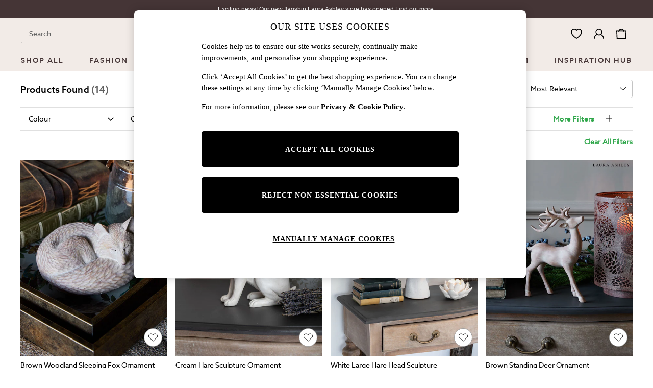

--- FILE ---
content_type: application/javascript
request_url: https://www.next.co.uk/goknmvad7bOx2MiQarlQ/5GESSpEE3Vurbr/Lh8ZKF85/LlY/vaQwmRWcB
body_size: 164584
content:
(function(){if(typeof Array.prototype.entries!=='function'){Object.defineProperty(Array.prototype,'entries',{value:function(){var index=0;const array=this;return {next:function(){if(index<array.length){return {value:[index,array[index++]],done:false};}else{return {done:true};}},[Symbol.iterator]:function(){return this;}};},writable:true,configurable:true});}}());(function(){fH();hWk();mQk();var DW=function(zW,m0){return zW+m0;};var B9=function Pb(wt,jR){'use strict';var TJ=Pb;switch(wt){case hB:{var fD=function(GP,n3){qb.push(SJ);if(BP(rf)){for(var XR=lP;bG(XR,cZ);++XR){if(bG(XR,R3)||Af(XR,sf[PW])||Af(XR,A3)||Af(XR,sf[GW])){sG[XR]=x0(S0);}else{sG[XR]=rf[QZ()[B3(lP)](Hv,Nf,EK)];rf+=QL[GD()[wZ(GW)](LR,bO)][Fb()[IZ(HQ)](NG,dv)](XR);}}}var VQ=GD()[wZ(O3)].apply(null,[Ec,vR]);for(var UP=lP;bG(UP,GP[QZ()[B3(lP)].call(null,Hv,BP(BP(lP)),EK)]);UP++){var PO=GP[Fb()[IZ(Nv)].apply(null,[Xh,Oh])](UP);var fQ=mO(Iv(n3,vb),Z2[Bh(typeof Fb()[IZ(Nv)],DW([],[][[]]))?Fb()[IZ(gJ)].apply(null,[OQ,GZ]):Fb()[IZ(PW)].apply(null,[Xh,IP])]());n3*=Z2[Bh(typeof GK()[dQ(lP)],DW(GD()[wZ(O3)].apply(null,[Ec,vR]),[][[]]))?GK()[dQ(Zr)](bO,zY,zT,xY,Pq):GK()[dQ(KR)].apply(null,[hf,Gv,OD,Z3,Wn])]();n3&=sf[KR];n3+=sf[Zr];n3&=sf[bO];var fz=sG[GP[GK()[dQ(GW)](nY,nY,jw,Rl,Uw)](UP)];if(Af(typeof PO[Fb()[IZ(cq)](Pp,Bn)],QZ()[B3(vX)](M1,BP(lP),jw))){var C7=PO[Fb()[IZ(cq)](Pp,Bn)](sf[S0]);if(Mg(C7,sf[vb])&&bG(C7,cZ)){fz=sG[C7];}}if(Mg(fz,lP)){var HF=kX(fQ,rf[QZ()[B3(lP)](Hv,BP(BP([])),EK)]);fz+=HF;fz%=rf[QZ()[B3(lP)].call(null,Hv,HQ,EK)];PO=rf[fz];}VQ+=PO;}var NF;return qb.pop(),NF=VQ,NF;};var LF=function(IT){var gI=[0x428a2f98,0x71374491,0xb5c0fbcf,0xe9b5dba5,0x3956c25b,0x59f111f1,0x923f82a4,0xab1c5ed5,0xd807aa98,0x12835b01,0x243185be,0x550c7dc3,0x72be5d74,0x80deb1fe,0x9bdc06a7,0xc19bf174,0xe49b69c1,0xefbe4786,0x0fc19dc6,0x240ca1cc,0x2de92c6f,0x4a7484aa,0x5cb0a9dc,0x76f988da,0x983e5152,0xa831c66d,0xb00327c8,0xbf597fc7,0xc6e00bf3,0xd5a79147,0x06ca6351,0x14292967,0x27b70a85,0x2e1b2138,0x4d2c6dfc,0x53380d13,0x650a7354,0x766a0abb,0x81c2c92e,0x92722c85,0xa2bfe8a1,0xa81a664b,0xc24b8b70,0xc76c51a3,0xd192e819,0xd6990624,0xf40e3585,0x106aa070,0x19a4c116,0x1e376c08,0x2748774c,0x34b0bcb5,0x391c0cb3,0x4ed8aa4a,0x5b9cca4f,0x682e6ff3,0x748f82ee,0x78a5636f,0x84c87814,0x8cc70208,0x90befffa,0xa4506ceb,0xbef9a3f7,0xc67178f2];var WX=0x6a09e667;var jT=0xbb67ae85;var mr=0x3c6ef372;var A7=0xa54ff53a;var RY=0x510e527f;var A1=0x9b05688c;var L7=0x1f83d9ab;var T9=0x5be0cd19;var bT=U1(IT);var pS=bT["length"]*8;bT+=QL["String"]["fromCharCode"](0x80);var Eq=bT["length"]/4+2;var kg=QL["Math"]["ceil"](Eq/16);var Qq=new (QL["Array"])(kg);for(var JT=0;JT<kg;JT++){Qq[JT]=new (QL["Array"])(16);for(var Nx=0;Nx<16;Nx++){Qq[JT][Nx]=bT["charCodeAt"](JT*64+Nx*4)<<24|bT["charCodeAt"](JT*64+Nx*4+1)<<16|bT["charCodeAt"](JT*64+Nx*4+2)<<8|bT["charCodeAt"](JT*64+Nx*4+3)<<0;}}var Gx=pS/QL["Math"]["pow"](2,32);Qq[kg-1][14]=QL["Math"]["floor"](Gx);Qq[kg-1][15]=pS;for(var f7=0;f7<kg;f7++){var Gl=new (QL["Array"])(64);var YX=WX;var zS=jT;var lr=mr;var GT=A7;var Bg=RY;var G7=A1;var Rr=L7;var Tl=T9;for(var MI=0;MI<64;MI++){var nS=void 0,qX=void 0,rq=void 0,gY=void 0,kI=void 0,tp=void 0;if(MI<16)Gl[MI]=Qq[f7][MI];else{nS=lp(Gl[MI-15],7)^lp(Gl[MI-15],18)^Gl[MI-15]>>>3;qX=lp(Gl[MI-2],17)^lp(Gl[MI-2],19)^Gl[MI-2]>>>10;Gl[MI]=Gl[MI-16]+nS+Gl[MI-7]+qX;}qX=lp(Bg,6)^lp(Bg,11)^lp(Bg,25);rq=Bg&G7^~Bg&Rr;gY=Tl+qX+rq+gI[MI]+Gl[MI];nS=lp(YX,2)^lp(YX,13)^lp(YX,22);kI=YX&zS^YX&lr^zS&lr;tp=nS+kI;Tl=Rr;Rr=G7;G7=Bg;Bg=GT+gY>>>0;GT=lr;lr=zS;zS=YX;YX=gY+tp>>>0;}WX=WX+YX;jT=jT+zS;mr=mr+lr;A7=A7+GT;RY=RY+Bg;A1=A1+G7;L7=L7+Rr;T9=T9+Tl;}return [WX>>24&0xff,WX>>16&0xff,WX>>8&0xff,WX&0xff,jT>>24&0xff,jT>>16&0xff,jT>>8&0xff,jT&0xff,mr>>24&0xff,mr>>16&0xff,mr>>8&0xff,mr&0xff,A7>>24&0xff,A7>>16&0xff,A7>>8&0xff,A7&0xff,RY>>24&0xff,RY>>16&0xff,RY>>8&0xff,RY&0xff,A1>>24&0xff,A1>>16&0xff,A1>>8&0xff,A1&0xff,L7>>24&0xff,L7>>16&0xff,L7>>8&0xff,L7&0xff,T9>>24&0xff,T9>>16&0xff,T9>>8&0xff,T9&0xff];};var ZT=function(){var wn=bg();var nw=-1;if(wn["indexOf"]('Trident/7.0')>-1)nw=11;else if(wn["indexOf"]('Trident/6.0')>-1)nw=10;else if(wn["indexOf"]('Trident/5.0')>-1)nw=9;else nw=0;return nw>=9;};var Bp=function(){var b7=Lw();var Hr=QL["Object"]["prototype"]["hasOwnProperty"].call(QL["Navigator"]["prototype"],'mediaDevices');var Tn=QL["Object"]["prototype"]["hasOwnProperty"].call(QL["Navigator"]["prototype"],'serviceWorker');var vq=! !QL["window"]["browser"];var J7=typeof QL["ServiceWorker"]==='function';var Zw=typeof QL["ServiceWorkerContainer"]==='function';var np=typeof QL["frames"]["ServiceWorkerRegistration"]==='function';var qn=QL["window"]["location"]&&QL["window"]["location"]["protocol"]==='http:';var Y7=b7&&(!Hr||!Tn||!J7||!vq||!Zw||!np)&&!qn;return Y7;};var Lw=function(){var KI=bg();var GS=/(iPhone|iPad).*AppleWebKit(?!.*(Version|CriOS))/i["test"](KI);var Mn=QL["navigator"]["platform"]==='MacIntel'&&QL["navigator"]["maxTouchPoints"]>1&&/(Safari)/["test"](KI)&&!QL["window"]["MSStream"]&&typeof QL["navigator"]["standalone"]!=='undefined';return GS||Mn;};var zI=function(hj){var JS=QL["Math"]["floor"](QL["Math"]["random"]()*100000+10000);var jS=QL["String"](hj*JS);var AY=0;var mg=[];var Sj=jS["length"]>=18?true:false;while(mg["length"]<6){mg["push"](QL["parseInt"](jS["slice"](AY,AY+2),10));AY=Sj?AY+3:AY+2;}var Lj=x1(mg);return [JS,Lj];};var N1=function(Xx){if(Xx===null||Xx===undefined){return 0;}var LT=function I1(rS){return Xx["toLowerCase"]()["includes"](rS["toLowerCase"]());};var VY=0;(Nq&&Nq["fields"]||[])["some"](function(bY){var PF=bY["type"];var X7=bY["labels"];if(X7["some"](LT)){VY=wl[PF];if(bY["extensions"]&&bY["extensions"]["labels"]&&bY["extensions"]["labels"]["some"](function(lX){return Xx["toLowerCase"]()["includes"](lX["toLowerCase"]());})){VY=wl[bY["extensions"]["type"]];}return true;}return false;});return VY;};var mX=function(Q1){if(Q1===undefined||Q1==null){return false;}var jY=function tr(jX){return Q1["toLowerCase"]()===jX["toLowerCase"]();};return fg["some"](jY);};var EY=function(xn){try{var ST=new (QL["Set"])(QL["Object"]["values"](wl));return xn["split"](';')["some"](function(BS){var nn=BS["split"](',');var Fg=QL["Number"](nn[nn["length"]-1]);return ST["has"](Fg);});}catch(ZI){return false;}};var xT=function(Uz){var Np='';var wX=0;if(Uz==null||QL["document"]["activeElement"]==null){return mj(NB,["elementFullId",Np,"elementIdType",wX]);}var M7=['id','name','for','placeholder','aria-label','aria-labelledby'];M7["forEach"](function(xj){if(!Uz["hasAttribute"](xj)||Np!==''&&wX!==0){return;}var pr=Uz["getAttribute"](xj);if(Np===''&&(pr!==null||pr!==undefined)){Np=pr;}if(wX===0){wX=N1(pr);}});return mj(NB,["elementFullId",Np,"elementIdType",wX]);};var Gj=function(Vr){var fx;if(Vr==null){fx=QL["document"]["activeElement"];}else fx=Vr;if(QL["document"]["activeElement"]==null)return -1;var Yn=fx["getAttribute"]('name');if(Yn==null){var Kr=fx["getAttribute"]('id');if(Kr==null)return -1;else return Aj(Kr);}return Aj(Yn);};var Wr=function(xr){var Rj=-1;var nr=[];if(! !xr&&typeof xr==='string'&&xr["length"]>0){var zz=xr["split"](';');if(zz["length"]>1&&zz[zz["length"]-1]===''){zz["pop"]();}Rj=QL["Math"]["floor"](QL["Math"]["random"]()*zz["length"]);var sz=zz[Rj]["split"](',');for(var dT in sz){if(!QL["isNaN"](sz[dT])&&!QL["isNaN"](QL["parseInt"](sz[dT],10))){nr["push"](sz[dT]);}}}else{var dS=QL["String"](bX(1,5));var Sl='1';var wq=QL["String"](bX(20,70));var dr=QL["String"](bX(100,300));var cz=QL["String"](bX(100,300));nr=[dS,Sl,wq,dr,cz];}return [Rj,nr];};var kn=function(zp,ln){var Dx=typeof zp==='string'&&zp["length"]>0;var R7=!QL["isNaN"](ln)&&(QL["Number"](ln)===-1||r7()<QL["Number"](ln));if(!(Dx&&R7)){return false;}var gz='^([a-fA-F0-9]{31,32})$';return zp["search"](gz)!==-1;};var zX=function(AS,XX,dI){var sg;do{sg=CS(Kd,[AS,XX]);}while(Af(kX(sg,dI),lP));return sg;};var UF=function(qj){var DY=Lw(qj);qb.push(xS);var EI=QL[Af(typeof H7()[CF(KR)],DW([],[][[]]))?H7()[CF(Jp)](N7,E1,O3,P7,zY):H7()[CF(lP)](c7,Zr,Sn,r1,QI)][Fb()[IZ(O3)](Uw,GR)][GD()[wZ(vr)].call(null,LZ,kw)].call(QL[GD()[wZ(zq)].call(null,FP,Bl)][Bh(typeof Fb()[IZ(kz)],DW('',[][[]]))?Fb()[IZ(O3)](Uw,GR):Fb()[IZ(PW)](HY,j1)],Fb()[IZ(qg)].call(null,gS,nX));var Gw=QL[H7()[CF(lP)].call(null,c7,Zr,PW,Ez,QI)][Fb()[IZ(O3)].apply(null,[Uw,GR])][GD()[wZ(vr)](LZ,kw)].call(QL[GD()[wZ(zq)](FP,Bl)][Fb()[IZ(O3)].apply(null,[Uw,GR])],GK()[dQ(PS)](Tq,Sw,sT,Z3,Yg));var qw=BP(BP(QL[Fb()[IZ(PS)].call(null,A9,Fc)][GD()[wZ(Ez)](H1,Rn)]));var Z1=Af(typeof QL[GD()[wZ(Z3)].apply(null,[c0,O1])],Bh(typeof QZ()[B3(PS)],'undefined')?QZ()[B3(vX)].apply(null,[bf,BP(BP(lP)),jw]):QZ()[B3(Zr)](Jw,KR,Cl));var Sq=Af(typeof QL[E7()[bz(Nv)](Fn,dj,vX,In)],QZ()[B3(vX)](bf,zT,jw));var Yw=Af(typeof QL[QZ()[B3(pw)](H9,kz,jq)][GK()[dQ(vr)](HS,zq,Bq,F9,dj)],QZ()[B3(vX)].call(null,bf,F9,jw));var Cw=QL[Fb()[IZ(PS)](A9,Fc)][Bh(typeof Fb()[IZ(Tq)],DW([],[][[]]))?Fb()[IZ(bF)](Tr,EW):Fb()[IZ(PW)].call(null,Ug,Qj)]&&Af(QL[Fb()[IZ(PS)].apply(null,[A9,Fc])][Af(typeof Fb()[IZ(FX)],DW('',[][[]]))?Fb()[IZ(PW)](Xn,WT):Fb()[IZ(bF)].call(null,Tr,EW)][GD()[wZ(Xn)](Ym,gJ)],GD()[wZ(hf)](nf,v7));var Jn=DY&&(BP(EI)||BP(Gw)||BP(Z1)||BP(qw)||BP(Sq)||BP(Yw))&&BP(Cw);var KT;return qb.pop(),KT=Jn,KT;};var AT=function(Mj){var Lx;qb.push(US);return Lx=GI()[Fb()[IZ(kF)](IP,Er)](function nI(Ng){qb.push(wr);while(Z2[Af(typeof Sg()[bl(Jp)],DW(GD()[wZ(O3)](D8,vR),[][[]]))?Sg()[bl(ng)](Ap,Lg,Pz,lz,Rp):Sg()[bl(O3)](A3,Wn,PW,cY,T7)]())switch(Ng[Fb()[IZ(Pj)].apply(null,[Br,ER])]=Ng[E7()[bz(Zr)](d7,rl,GW,pj)]){case lP:if(Zj(QZ()[B3(F9)](Lf,KR,HT),QL[QZ()[B3(fr)].call(null,Dh,bO,vR)])){Ng[E7()[bz(Zr)].apply(null,[Jp,rl,GW,pj])]=O3;break;}{var Ej;return Ej=Ng[Af(typeof GD()[wZ(Pj)],DW('',[][[]]))?GD()[wZ(bO)](Az,W7):GD()[wZ(Yx)].call(null,hT,Nz)](GD()[wZ(d7)].apply(null,[w3,Tq]),null),qb.pop(),Ej;}case O3:{var Gg;return Gg=Ng[GD()[wZ(Yx)].apply(null,[hT,Nz])](GD()[wZ(d7)].call(null,w3,Tq),QL[QZ()[B3(fr)].apply(null,[Dh,BP([]),vR])][Bh(typeof QZ()[B3(bO)],DW('',[][[]]))?QZ()[B3(F9)].call(null,Lf,BP(BP(lP)),HT):QZ()[B3(Zr)](rl,CX,QY)][Fb()[IZ(zT)].call(null,TY,HW)](Mj)),qb.pop(),Gg;}case PW:case RX()[NS(GW)](PW,Nz,zq,bI,Uj):{var Pl;return Pl=Ng[E7()[bz(Tq)].call(null,Ap,Ug,GW,g1)](),qb.pop(),Pl;}}qb.pop();},null,null,null,QL[H7()[CF(bO)](lg,bO,jq,O3,FT)]),qb.pop(),Lx;};var Aq=function(){if(BP([])){}else if(BP(BP(R5))){}else if(BP(BP({}))){return function m1(II){qb.push(ET);var r9=kX(II[tX()[zn(Nv)].call(null,Yz,UT,kp,Jp)],sf[vY]);var Gr=r9;var NT=QL[QZ()[B3(wI)](br,Nv,kp)](QL[GD()[wZ(GW)](mp,bO)][Af(typeof Fb()[IZ(Pj)],'undefined')?Fb()[IZ(PW)](pp,F9):Fb()[IZ(HQ)](NG,rn)](kx),nY);for(var pT=sf[S0];bG(pT,KR);pT++){var n9=kX(QL[Af(typeof QZ()[B3(xY)],'undefined')?QZ()[B3(Zr)].apply(null,[tn,CX,hX]):QZ()[B3(wI)](br,BP(BP({})),kp)](AX(r9,QL[GD()[wZ(KR)](S7,cZ)][QZ()[B3(vR)](w7,Ox,XS)](sf[Fn],pT)),sf[Fn]),sf[Fn]);var tS=DW(n9,S0);var MS=Vn(n9);Gr=MS(Gr,tS);}var rp;return rp=hY(Gr,NT)[Fb()[IZ(Nf)](jl,q1)](),qb.pop(),rp;};}else{}};var Fp=function(){qb.push(mn);try{var s7=qb.length;var lT=BP({});var vw=tY();var k1=BI()[QZ()[B3(zq)](fR,BP(BP([])),Yq)](new (QL[Bh(typeof GD()[wZ(Ox)],'undefined')?GD()[wZ(Yl)](LI,Jp):GD()[wZ(bO)](sT,Kg)])(QZ()[B3(Ez)].call(null,hr,Ir,Gz),GD()[wZ(sp)](J1,OF)),GK()[dQ(Ap)].apply(null,[O3,lg,kF,Gq,Mp]));var Jz=tY();var Nj=hY(Jz,vw);var x7;return x7=mj(NB,[Fb()[IZ(r1)](xq,rl),k1,Af(typeof QZ()[B3(wS)],'undefined')?QZ()[B3(Zr)](lq,lP,s9):QZ()[B3(kF)](Jw,BP(BP([])),MX),Nj]),qb.pop(),x7;}catch(bj){qb.splice(hY(s7,S0),Infinity,mn);var UI;return qb.pop(),UI={},UI;}qb.pop();};var BI=function(){qb.push(Ww);var XY=QL[Fb()[IZ(Wn)](Nf,Th)][E7()[bz(PS)](l7,Ux,nY,vn)]?QL[Bh(typeof Fb()[IZ(jq)],DW([],[][[]]))?Fb()[IZ(Wn)](Nf,Th):Fb()[IZ(PW)](YT,AI)][Af(typeof E7()[bz(bO)],DW([],[][[]]))?E7()[bz(S0)].call(null,F9,JF,tI,HI):E7()[bz(PS)].apply(null,[vY,Ux,nY,vn])]:x0(S0);var El=QL[Fb()[IZ(Wn)].apply(null,[Nf,Th])][GD()[wZ(vR)](bf,xY)]?QL[Bh(typeof Fb()[IZ(vr)],DW('',[][[]]))?Fb()[IZ(Wn)](Nf,Th):Fb()[IZ(PW)](Jl,Qn)][GD()[wZ(vR)](bf,xY)]:x0(S0);var Hn=QL[QZ()[B3(fr)](BD,BP([]),vR)][GD()[wZ(kF)](Ur,WY)]?QL[QZ()[B3(fr)].call(null,BD,Gp,vR)][GD()[wZ(kF)].call(null,Ur,WY)]:x0(S0);var tg=QL[QZ()[B3(fr)].apply(null,[BD,OQ,vR])][Fb()[IZ(jn)](CI,qP)]?QL[QZ()[B3(fr)].apply(null,[BD,wS,vR])][Af(typeof Fb()[IZ(In)],DW('',[][[]]))?Fb()[IZ(PW)](sI,jq):Fb()[IZ(jn)].call(null,CI,qP)]():x0(S0);var kl=QL[Af(typeof QZ()[B3(RF)],'undefined')?QZ()[B3(Zr)].apply(null,[Vq,HQ,DF]):QZ()[B3(fr)](BD,CI,vR)][Sg()[bl(PS)](Gq,OQ,nY,mz,SS)]?QL[QZ()[B3(fr)](BD,Qw,vR)][Sg()[bl(PS)](BP(lP),zq,nY,mz,SS)]:x0(S0);var Dz=x0(sf[Ir]);var Ag=[GD()[wZ(O3)](Ub,vR),Dz,QZ()[B3(Nf)](fl,Ll,Nv),CS(Pt,[]),CS(K2,[]),CS(Nd,[]),CS(R5,[]),CS(Nk,[]),CS(Ck,[]),XY,El,Hn,tg,kl];var GF;return GF=Ag[QZ()[B3(Gq)].apply(null,[vp,kF,k7])](QZ()[B3(cq)].apply(null,[Tb,sw,fr])),qb.pop(),GF;};var sx=function(){var Wq;qb.push(IY);return Wq=CS(G4,[QL[Fb()[IZ(PS)].apply(null,[A9,Pv])]]),qb.pop(),Wq;};var KF=function(){var ZX=[cp,Kq];qb.push(pX);var JX=cX(Lr);if(Bh(JX,BP(BP(R5)))){try{var wj=qb.length;var bx=BP({});var NY=QL[H7()[CF(vr)].call(null,Pz,Ap,BP([]),sT,kS)](JX)[GD()[wZ(Op)].call(null,dY,Ap)](QZ()[B3(Xh)](YP,BP([]),Yx));if(Mg(NY[QZ()[B3(lP)](Km,Wx,EK)],GW)){var Sx=QL[Bh(typeof QZ()[B3(gJ)],'undefined')?QZ()[B3(wI)](kh,WI,kp):QZ()[B3(Zr)](Iz,Ap,Zz)](NY[O3],nY);Sx=QL[Fb()[IZ(hf)](R3,T7)](Sx)?cp:Sx;ZX[lP]=Sx;}}catch(Qp){qb.splice(hY(wj,S0),Infinity,pX);}}var qr;return qb.pop(),qr=ZX,qr;};var VS=function(){var Nr=[x0(S0),x0(S0)];qb.push(YY);var Ij=cX(ww);if(Bh(Ij,BP(rd))){try{var fS=qb.length;var TX=BP(BP(R5));var kT=QL[H7()[CF(vr)](Pz,Ap,wI,WI,g1)](Ij)[GD()[wZ(Op)](Yj,Ap)](QZ()[B3(Xh)](LY,BP(BP(S0)),Yx));if(Mg(kT[Af(typeof QZ()[B3(Sw)],DW([],[][[]]))?QZ()[B3(Zr)](Dj,BP(S0),rn):QZ()[B3(lP)].apply(null,[FY,BP(BP(lP)),EK])],GW)){var Rw=QL[Bh(typeof QZ()[B3(Z3)],DW('',[][[]]))?QZ()[B3(wI)].call(null,rw,BP(BP({})),kp):QZ()[B3(Zr)].call(null,t7,BP(BP(S0)),ZY)](kT[S0],Z2[GD()[wZ(Wn)](kY,sT)]());var nj=QL[QZ()[B3(wI)].apply(null,[rw,F9,kp])](kT[PW],sf[Fn]);Rw=QL[Fb()[IZ(hf)](R3,Z7)](Rw)?x0(S0):Rw;nj=QL[Fb()[IZ(hf)](R3,Z7)](nj)?x0(S0):nj;Nr=[nj,Rw];}}catch(tq){qb.splice(hY(fS,S0),Infinity,YY);}}var px;return qb.pop(),px=Nr,px;};var W1=function(){qb.push(b1);var Fj=GD()[wZ(O3)](NJ,vR);var Xq=cX(ww);if(Xq){try{var X1=qb.length;var xg=BP([]);var nl=QL[H7()[CF(vr)](Pz,Ap,EK,Wn,T7)](Xq)[Af(typeof GD()[wZ(Ez)],DW('',[][[]]))?GD()[wZ(bO)](YI,sq):GD()[wZ(Op)].apply(null,[b9,Ap])](QZ()[B3(Xh)].call(null,VR,XS,Yx));Fj=nl[sf[S0]];}catch(gx){qb.splice(hY(X1,S0),Infinity,b1);}}var j7;return qb.pop(),j7=Fj,j7;};var Kp=function(){qb.push(Q7);var rX=cX(ww);if(rX){try{var Eg=qb.length;var XT=BP(rd);var QT=QL[H7()[CF(vr)](Pz,Ap,Bq,Yz,Ig)](rX)[GD()[wZ(Op)](FD,Ap)](Af(typeof QZ()[B3(Bq)],DW([],[][[]]))?QZ()[B3(Zr)].call(null,PX,S0,Cp):QZ()[B3(Xh)](jW,BP([]),Yx));if(Mg(QT[QZ()[B3(lP)].apply(null,[nf,UY,EK])],vb)){var Fl=QL[QZ()[B3(wI)].call(null,Jb,KR,kp)](QT[bO],nY);var zj;return zj=QL[Fb()[IZ(hf)](R3,Ar)](Fl)||Af(Fl,x0(S0))?x0(S0):Fl,qb.pop(),zj;}}catch(lY){qb.splice(hY(Eg,S0),Infinity,Q7);var sX;return qb.pop(),sX=x0(S0),sX;}}var dp;return qb.pop(),dp=x0(S0),dp;};var Pn=function(){qb.push(Qx);var cx=cX(ww);if(cx){try{var Ow=qb.length;var Ol=BP(rd);var z9=QL[H7()[CF(vr)].call(null,Pz,Ap,jw,bF,Zn)](cx)[GD()[wZ(Op)](rO,Ap)](Af(typeof QZ()[B3(Ll)],DW([],[][[]]))?QZ()[B3(Zr)](cl,Yz,Xj):QZ()[B3(Xh)](hb,jw,Yx));if(Af(z9[QZ()[B3(lP)](VJ,BP(BP(lP)),EK)],vb)){var p7;return qb.pop(),p7=z9[Zr],p7;}}catch(tw){qb.splice(hY(Ow,S0),Infinity,Qx);var Jr;return qb.pop(),Jr=null,Jr;}}var fI;return qb.pop(),fI=null,fI;};var Tp=function(vx,sn){qb.push(Fw);for(var l1=lP;bG(l1,sn[QZ()[B3(lP)](p1,qg,EK)]);l1++){var rI=sn[l1];rI[Af(typeof GD()[wZ(dg)],DW('',[][[]]))?GD()[wZ(bO)](zg,gq):GD()[wZ(wI)](rr,Ex)]=rI[GD()[wZ(wI)](rr,Ex)]||BP([]);rI[Bh(typeof Fb()[IZ(hg)],DW([],[][[]]))?Fb()[IZ(Fn)].apply(null,[hn,hr]):Fb()[IZ(PW)](TT,Gz)]=BP(R5);if(Zj(GK()[dQ(O3)].apply(null,[KR,Gn,T1,xx,SY]),rI))rI[GD()[wZ(Lg)](ZW,sj)]=BP(BP([]));QL[Af(typeof H7()[CF(KR)],DW(GD()[wZ(O3)](WL,vR),[][[]]))?H7()[CF(Jp)].call(null,mx,Fq,PW,S0,En):H7()[CF(lP)](c7,Zr,PS,HQ,QF)][Af(typeof QZ()[B3(l7)],'undefined')?QZ()[B3(Zr)](vF,fr,Nl):QZ()[B3(vr)](lx,Dq,Fz)](vx,Kw(rI[Fb()[IZ(En)](Fr,Cx)]),rI);}qb.pop();};var Ep=function(n7,MY,tl){qb.push(Qr);if(MY)Tp(n7[Fb()[IZ(O3)](Uw,dY)],MY);if(tl)Tp(n7,tl);QL[Af(typeof H7()[CF(Wx)],'undefined')?H7()[CF(Jp)](Tr,Wn,BP(lP),sp,lj):H7()[CF(lP)](c7,Zr,EK,cq,Dg)][QZ()[B3(vr)].call(null,Nn,BP(S0),Fz)](n7,Fb()[IZ(O3)](Uw,dY),mj(NB,[GD()[wZ(Lg)](KJ,sj),BP({})]));var g9;return qb.pop(),g9=n7,g9;};var Kw=function(vj){qb.push(KX);var Rz=x9(vj,Bh(typeof tX()[zn(Ap)],DW(GD()[wZ(O3)](q6,vR),[][[]]))?tX()[zn(lP)].call(null,xI,Ip,Dw,Zr):tX()[zn(Wx)](Nf,vp,p1,nq));var Pg;return Pg=Kx(Sg()[bl(bO)](r1,O3,Zr,g1,Ip),Mz(Rz))?Rz:QL[GD()[wZ(GW)](LQ,bO)](Rz),qb.pop(),Pg;};var x9=function(Qz,Ln){qb.push(hz);if(F7(QZ()[B3(Lg)].apply(null,[ql,sw,A3]),Mz(Qz))||BP(Qz)){var fq;return qb.pop(),fq=Qz,fq;}var I7=Qz[QL[GK()[dQ(lP)].apply(null,[Zr,Ll,BY,d7,sY])][GD()[wZ(jn)](st,zq)]];if(Bh(qz(sf[S0]),I7)){var cw=I7.call(Qz,Ln||E7()[bz(O3)].apply(null,[kx,Vg,bO,gJ]));if(F7(QZ()[B3(Lg)].call(null,ql,Lg,A3),Mz(cw))){var Hw;return qb.pop(),Hw=cw,Hw;}throw new (QL[GD()[wZ(Ap)](f3,wx)])(GD()[wZ(sw)](YI,A9));}var dw;return dw=(Af(tX()[zn(lP)].call(null,gg,Xw,Dw,Zr),Ln)?QL[GD()[wZ(GW)].apply(null,[Ix,bO])]:QL[QZ()[B3(Dq)].call(null,mT,xY,hS)])(Qz),qb.pop(),dw;};var bS=function(q7){if(BP(q7)){hx=OD;wp=Iw;tx=sf[gJ];jp=Op;C1=Op;VI=Op;Vj=Op;fT=Op;Xr=Op;}};var Y1=function(){qb.push(Jq);MT=GD()[wZ(O3)](V3,vR);hI=lP;bw=lP;Al=lP;gl=GD()[wZ(O3)](V3,vR);jr=lP;hw=lP;IS=lP;nx=Af(typeof GD()[wZ(S0)],'undefined')?GD()[wZ(bO)](Yl,Mq):GD()[wZ(O3)](V3,vR);mq=lP;Wg=lP;Vp=lP;qb.pop();KY=sf[S0];OY=lP;QX=lP;};var D7=function(){qb.push(Zl);IX=lP;On=GD()[wZ(O3)].call(null,qm,vR);dX={};rz=GD()[wZ(O3)](qm,vR);qS=lP;qb.pop();Hp=lP;};var S1=function(SI,dx,vg){qb.push(R1);try{var qY=qb.length;var jz=BP({});var Cg=lP;var WS=BP([]);if(Bh(dx,S0)&&Mg(bw,tx)){if(BP(dl[QZ()[B3(Yq)].call(null,z0,CX,WY)])){WS=BP(BP(rd));dl[QZ()[B3(Yq)].call(null,z0,Pj,WY)]=BP(BP([]));}var q9;return q9=mj(NB,[GD()[wZ(l9)](OP,MF),Cg,Fb()[IZ(cF)].apply(null,[Z3,fP]),WS,Bh(typeof Fb()[IZ(F9)],'undefined')?Fb()[IZ(DS)](DS,Ch):Fb()[IZ(PW)](Aw,Bn),hI]),qb.pop(),q9;}if(Af(dx,S0)&&bG(hI,wp)||Bh(dx,S0)&&bG(bw,tx)){var hp=SI?SI:QL[Fb()[IZ(PS)].apply(null,[A9,AK])][QZ()[B3(ll)](BO,vb,Sz)];var kj=x0(sf[Ir]);var Oj=x0(S0);if(hp&&hp[QZ()[B3(En)](YG,Ox,cr)]&&hp[GD()[wZ(Bq)](rj,Sn)]){kj=QL[Af(typeof GD()[wZ(kF)],DW([],[][[]]))?GD()[wZ(bO)](Dp,Qg):GD()[wZ(KR)](Il,cZ)][Af(typeof Fb()[IZ(r1)],DW([],[][[]]))?Fb()[IZ(PW)](Tg,Px):Fb()[IZ(Ox)](XI,VO)](hp[QZ()[B3(En)].apply(null,[YG,vl,cr])]);Oj=QL[GD()[wZ(KR)](Il,cZ)][Fb()[IZ(Ox)].apply(null,[XI,VO])](hp[GD()[wZ(Bq)](rj,Sn)]);}else if(hp&&hp[GD()[wZ(Gp)](mF,O3)]&&hp[Fb()[IZ(BX)](F1,jC)]){kj=QL[GD()[wZ(KR)](Il,cZ)][Bh(typeof Fb()[IZ(Pz)],DW('',[][[]]))?Fb()[IZ(Ox)](XI,VO):Fb()[IZ(PW)].call(null,lS,FI)](hp[GD()[wZ(Gp)](mF,O3)]);Oj=QL[GD()[wZ(KR)](Il,cZ)][Fb()[IZ(Ox)].apply(null,[XI,VO])](hp[Bh(typeof Fb()[IZ(Jp)],DW([],[][[]]))?Fb()[IZ(BX)](F1,jC):Fb()[IZ(PW)].call(null,Og,Zg)]);}var Pw=hp[Fb()[IZ(Hz)](cF,TD)];if(Kx(Pw,null))Pw=hp[Fb()[IZ(qq)].apply(null,[Bj,DI])];var O7=Gj(Pw);Cg=hY(tY(),vg);var Ax=GD()[wZ(O3)](Cb,vR)[GD()[wZ(HS)].apply(null,[QI,Yx])](KY,GD()[wZ(CI)](Tb,L1))[GD()[wZ(HS)](QI,Yx)](dx,GD()[wZ(CI)](Tb,L1))[GD()[wZ(HS)].call(null,QI,Yx)](Cg,GD()[wZ(CI)].call(null,Tb,L1))[Af(typeof GD()[wZ(BX)],'undefined')?GD()[wZ(bO)](JY,Rg):GD()[wZ(HS)].apply(null,[QI,Yx])](kj,Bh(typeof GD()[wZ(vr)],DW('',[][[]]))?GD()[wZ(CI)](Tb,L1):GD()[wZ(bO)](fj,Jw))[Af(typeof GD()[wZ(EK)],DW('',[][[]]))?GD()[wZ(bO)](Mr,bn):GD()[wZ(HS)](QI,Yx)](Oj);if(Bh(dx,S0)){Ax=GD()[wZ(O3)].apply(null,[Cb,vR])[GD()[wZ(HS)](QI,Yx)](Ax,Af(typeof GD()[wZ(gJ)],DW('',[][[]]))?GD()[wZ(bO)](Wl,Ul):GD()[wZ(CI)].apply(null,[Tb,L1]))[GD()[wZ(HS)].apply(null,[QI,Yx])](O7);var Oq=F7(typeof hp[GD()[wZ(l7)](wK,Xh)],GD()[wZ(ng)].apply(null,[vI,Zq]))?hp[GD()[wZ(l7)].apply(null,[wK,Xh])]:hp[QZ()[B3(NI)](V0,kF,Xh)];if(F7(Oq,null)&&Bh(Oq,S0))Ax=GD()[wZ(O3)].apply(null,[Cb,vR])[GD()[wZ(HS)](QI,Yx)](Ax,Bh(typeof GD()[wZ(XS)],'undefined')?GD()[wZ(CI)](Tb,L1):GD()[wZ(bO)].apply(null,[jj,kr]))[Af(typeof GD()[wZ(zT)],DW('',[][[]]))?GD()[wZ(bO)](sl,cj):GD()[wZ(HS)](QI,Yx)](Oq);}if(F7(typeof hp[Af(typeof QZ()[B3(ml)],DW([],[][[]]))?QZ()[B3(Zr)](G1,sp,lg):QZ()[B3(NG)](P1,rx,xX)],GD()[wZ(ng)](vI,Zq))&&Af(hp[Af(typeof QZ()[B3(kx)],DW([],[][[]]))?QZ()[B3(Zr)](Nw,BP(BP(lP)),Hq):QZ()[B3(NG)](P1,Yx,xX)],BP({})))Ax=(Af(typeof GD()[wZ(Wx)],DW('',[][[]]))?GD()[wZ(bO)](vb,Gn):GD()[wZ(O3)].call(null,Cb,vR))[Bh(typeof GD()[wZ(zT)],'undefined')?GD()[wZ(HS)].apply(null,[QI,Yx]):GD()[wZ(bO)].call(null,BT,QY)](Ax,Fb()[IZ(OT)](VT,UQ));Ax=GD()[wZ(O3)].call(null,Cb,vR)[GD()[wZ(HS)].apply(null,[QI,Yx])](Ax,QZ()[B3(cq)].apply(null,[jZ,xY,fr]));Al=DW(DW(DW(DW(DW(Al,KY),dx),Cg),kj),Oj);MT=DW(MT,Ax);}if(Af(dx,S0))hI++;else bw++;KY++;var Cq;return Cq=mj(NB,[GD()[wZ(l9)](OP,MF),Cg,Fb()[IZ(cF)].apply(null,[Z3,fP]),WS,Fb()[IZ(DS)](DS,Ch),hI]),qb.pop(),Cq;}catch(Hl){qb.splice(hY(qY,S0),Infinity,R1);}qb.pop();};var Xp=function(Kj,wY,Dn){qb.push(Y9);try{var Ew=qb.length;var pI=BP([]);var zw=Kj?Kj:QL[Fb()[IZ(PS)].apply(null,[A9,s9])][QZ()[B3(ll)](k9,xI,Sz)];var Pr=lP;var LS=x0(sf[Ir]);var Sr=S0;var Cr=BP([]);if(Mg(qS,hx)){if(BP(dl[QZ()[B3(Yq)].call(null,Tw,Ap,WY)])){Cr=BP(BP(rd));dl[QZ()[B3(Yq)](Tw,Ox,WY)]=BP(R5);}var Vw;return Vw=mj(NB,[GD()[wZ(l9)](C0,MF),Pr,QZ()[B3(V7)].call(null,Xz,vY,UY),LS,Af(typeof Fb()[IZ(bO)],DW('',[][[]]))?Fb()[IZ(PW)](Ql,Jx):Fb()[IZ(cF)].call(null,Z3,gf),Cr]),qb.pop(),Vw;}if(bG(qS,hx)&&zw&&Bh(zw[Bh(typeof Sg()[bl(lP)],DW(GD()[wZ(O3)].apply(null,[CU,vR]),[][[]]))?Sg()[bl(Ap)](qT,vR,bO,Uq,pX):Sg()[bl(ng)](KR,In,YS,Bz,UX)],undefined)){LS=zw[Sg()[bl(Ap)].call(null,S0,wI,bO,Uq,pX)];var Or=zw[Sg()[bl(Lg)](BP({}),CI,vb,nT,cS)];var QS=zw[Fb()[IZ(Nz)].apply(null,[xz,Cn])]?S0:Z2[Bh(typeof Fb()[IZ(GW)],DW('',[][[]]))?Fb()[IZ(xx)].call(null,dg,XK):Fb()[IZ(PW)](fF,tj)]();var EF=zw[QZ()[B3(w9)](cg,wI,HQ)]?S0:lP;var ZS=zw[tX()[zn(Ap)](Dq,lz,xl,bO)]?S0:lP;var cn=zw[Fb()[IZ(LX)](cI,kO)]?S0:lP;var lw=DW(DW(DW(pz(QS,vb),pz(EF,GW)),pz(ZS,O3)),cn);Pr=hY(tY(),Dn);var Xg=Gj(null);var pg=lP;if(Or&&LS){if(Bh(Or,lP)&&Bh(LS,lP)&&Bh(Or,LS))LS=x0(S0);else LS=Bh(LS,lP)?LS:Or;}if(Af(EF,sf[S0])&&Af(ZS,lP)&&Af(cn,Z2[Fb()[IZ(xx)](dg,XK)]())&&wT(LS,sf[vb])){if(Af(wY,PW)&&Mg(LS,R3)&&mI(LS,LX))LS=x0(sf[vX]);else if(Mg(LS,Dq)&&mI(LS,sf[cq]))LS=x0(PW);else if(Mg(LS,ll)&&mI(LS,qq))LS=x0(GW);else LS=x0(O3);}if(Bh(Xg,vz)){sS=lP;vz=Xg;}else sS=DW(sS,S0);var Rq=Wp(LS);if(Af(Rq,lP)){var fY=(Af(typeof GD()[wZ(xY)],DW('',[][[]]))?GD()[wZ(bO)].call(null,SX,OS):GD()[wZ(O3)].call(null,CU,vR))[GD()[wZ(HS)](Bx,Yx)](qS,GD()[wZ(CI)](RP,L1))[Bh(typeof GD()[wZ(Nz)],'undefined')?GD()[wZ(HS)].apply(null,[Bx,Yx]):GD()[wZ(bO)](Mx,GY)](wY,Af(typeof GD()[wZ(DS)],DW('',[][[]]))?GD()[wZ(bO)].call(null,Lq,lq):GD()[wZ(CI)].call(null,RP,L1))[GD()[wZ(HS)](Bx,Yx)](Pr,GD()[wZ(CI)](RP,L1))[Af(typeof GD()[wZ(dg)],DW([],[][[]]))?GD()[wZ(bO)](tF,PY):GD()[wZ(HS)](Bx,Yx)](LS,GD()[wZ(CI)](RP,L1))[GD()[wZ(HS)].apply(null,[Bx,Yx])](pg,GD()[wZ(CI)].apply(null,[RP,L1]))[GD()[wZ(HS)].apply(null,[Bx,Yx])](lw,GD()[wZ(CI)](RP,L1))[GD()[wZ(HS)](Bx,Yx)](Xg);if(Bh(typeof zw[QZ()[B3(NG)](bq,F9,xX)],GD()[wZ(ng)](Cz,Zq))&&Af(zw[Bh(typeof QZ()[B3(Ap)],'undefined')?QZ()[B3(NG)].call(null,bq,PW,xX):QZ()[B3(Zr)](Ul,xY,RS)],BP([])))fY=(Af(typeof GD()[wZ(Z3)],DW('',[][[]]))?GD()[wZ(bO)](jx,j9):GD()[wZ(O3)](CU,vR))[GD()[wZ(HS)](Bx,Yx)](fY,GD()[wZ(P7)](Dm,Qw));fY=GD()[wZ(O3)].apply(null,[CU,vR])[Bh(typeof GD()[wZ(UY)],'undefined')?GD()[wZ(HS)].call(null,Bx,Yx):GD()[wZ(bO)](Iq,Z7)](fY,QZ()[B3(cq)].call(null,Jb,T1,fr));rz=DW(rz,fY);Hp=DW(DW(DW(DW(DW(DW(Hp,qS),wY),Pr),LS),lw),Xg);}else Sr=lP;}if(Sr&&zw&&zw[Sg()[bl(Ap)](fr,HQ,bO,Uq,pX)]){qS++;}var xw;return xw=mj(NB,[GD()[wZ(l9)].call(null,C0,MF),Pr,QZ()[B3(V7)].apply(null,[Xz,BP(BP(lP)),UY]),LS,Fb()[IZ(cF)](Z3,gf),Cr]),qb.pop(),xw;}catch(Up){qb.splice(hY(Ew,S0),Infinity,Y9);}qb.pop();};var Hx=function(BF,D1,RI,fw,pq){qb.push(tT);try{var Oz=qb.length;var Vl=BP(rd);var Jj=BP([]);var Rx=lP;var qI=GD()[wZ(S0)](KD,TY);var pn=RI;var HX=fw;if(Af(D1,S0)&&bG(mq,VI)||Bh(D1,S0)&&bG(Wg,Vj)){var Xl=BF?BF:QL[Fb()[IZ(PS)].apply(null,[A9,EX])][QZ()[B3(ll)](Sm,BP({}),Sz)];var Hg=x0(S0),Dl=x0(S0);if(Xl&&Xl[QZ()[B3(En)](gn,BP(S0),cr)]&&Xl[GD()[wZ(Bq)](PT,Sn)]){Hg=QL[GD()[wZ(KR)](w1,cZ)][Fb()[IZ(Ox)].apply(null,[XI,dO])](Xl[QZ()[B3(En)](gn,FX,cr)]);Dl=QL[GD()[wZ(KR)].apply(null,[w1,cZ])][Fb()[IZ(Ox)].call(null,XI,dO)](Xl[Af(typeof GD()[wZ(Yx)],DW('',[][[]]))?GD()[wZ(bO)].call(null,Wz,bn):GD()[wZ(Bq)](PT,Sn)]);}else if(Xl&&Xl[GD()[wZ(Gp)](LR,O3)]&&Xl[Bh(typeof Fb()[IZ(d7)],DW('',[][[]]))?Fb()[IZ(BX)].apply(null,[F1,p9]):Fb()[IZ(PW)](lx,dj)]){Hg=QL[GD()[wZ(KR)](w1,cZ)][Fb()[IZ(Ox)].call(null,XI,dO)](Xl[Af(typeof GD()[wZ(P7)],DW([],[][[]]))?GD()[wZ(bO)].call(null,Yr,JI):GD()[wZ(Gp)].call(null,LR,O3)]);Dl=QL[GD()[wZ(KR)](w1,cZ)][Fb()[IZ(Ox)](XI,dO)](Xl[Fb()[IZ(BX)](F1,p9)]);}else if(Xl&&Xl[Af(typeof Fb()[IZ(cq)],DW('',[][[]]))?Fb()[IZ(PW)](pw,DT):Fb()[IZ(cZ)].apply(null,[YY,W9])]&&Af(gT(Xl[Bh(typeof Fb()[IZ(lI)],DW('',[][[]]))?Fb()[IZ(cZ)].call(null,YY,W9):Fb()[IZ(PW)](LX,LI)]),QZ()[B3(Lg)].call(null,FS,l7,A3))){if(wT(Xl[Fb()[IZ(cZ)](YY,W9)][QZ()[B3(lP)](YD,gJ,EK)],lP)){var VX=Xl[Fb()[IZ(cZ)].call(null,YY,W9)][lP];if(VX&&VX[QZ()[B3(En)](gn,Dr,cr)]&&VX[GD()[wZ(Bq)](PT,Sn)]){Hg=QL[GD()[wZ(KR)](w1,cZ)][Fb()[IZ(Ox)].call(null,XI,dO)](VX[QZ()[B3(En)].call(null,gn,Sn,cr)]);Dl=QL[GD()[wZ(KR)].call(null,w1,cZ)][Af(typeof Fb()[IZ(T1)],'undefined')?Fb()[IZ(PW)].apply(null,[br,fp]):Fb()[IZ(Ox)].apply(null,[XI,dO])](VX[GD()[wZ(Bq)].call(null,PT,Sn)]);}else if(VX&&VX[GD()[wZ(Gp)].call(null,LR,O3)]&&VX[Fb()[IZ(BX)](F1,p9)]){Hg=QL[GD()[wZ(KR)](w1,cZ)][Bh(typeof Fb()[IZ(DS)],DW([],[][[]]))?Fb()[IZ(Ox)].call(null,XI,dO):Fb()[IZ(PW)](dq,gw)](VX[GD()[wZ(Gp)].apply(null,[LR,O3])]);Dl=QL[GD()[wZ(KR)](w1,cZ)][Fb()[IZ(Ox)](XI,dO)](VX[Fb()[IZ(BX)](F1,p9)]);}qI=Bh(typeof Fb()[IZ(pw)],DW([],[][[]]))?Fb()[IZ(Jp)].call(null,GW,kq):Fb()[IZ(PW)].apply(null,[Iw,Nn]);}else{Jj=BP(BP({}));}}if(BP(Jj)){Rx=hY(tY(),pq);var f1=GD()[wZ(O3)](vG,vR)[GD()[wZ(HS)](Fx,Yx)](QX,GD()[wZ(CI)].call(null,nR,L1))[GD()[wZ(HS)].apply(null,[Fx,Yx])](D1,GD()[wZ(CI)](nR,L1))[GD()[wZ(HS)].call(null,Fx,Yx)](Rx,GD()[wZ(CI)].apply(null,[nR,L1]))[GD()[wZ(HS)].call(null,Fx,Yx)](Hg,GD()[wZ(CI)].call(null,nR,L1))[GD()[wZ(HS)].call(null,Fx,Yx)](Dl,GD()[wZ(CI)](nR,L1))[GD()[wZ(HS)](Fx,Yx)](qI);if(F7(typeof Xl[Bh(typeof QZ()[B3(FX)],DW('',[][[]]))?QZ()[B3(NG)].apply(null,[KS,B7,xX]):QZ()[B3(Zr)].call(null,cj,Dr,CT)],GD()[wZ(ng)](gX,Zq))&&Af(Xl[QZ()[B3(NG)](KS,Dr,xX)],BP([])))f1=GD()[wZ(O3)](vG,vR)[GD()[wZ(HS)](Fx,Yx)](f1,Af(typeof GD()[wZ(dg)],DW([],[][[]]))?GD()[wZ(bO)].apply(null,[Cx,Ug]):GD()[wZ(P7)](mW,Qw));nx=GD()[wZ(O3)](vG,vR)[GD()[wZ(HS)](Fx,Yx)](DW(nx,f1),QZ()[B3(cq)](bR,l7,fr));Vp=DW(DW(DW(DW(DW(Vp,QX),D1),Rx),Hg),Dl);if(Af(D1,S0))mq++;else Wg++;QX++;pn=lP;HX=lP;}}var gr;return gr=mj(NB,[GD()[wZ(l9)](tZ,MF),Rx,Sg()[bl(Op)].call(null,FX,OD,Jp,TT,Lp),pn,GD()[wZ(Iw)](cT,wI),HX,Fb()[IZ(Zp)].apply(null,[V1,jg]),Jj]),qb.pop(),gr;}catch(hl){qb.splice(hY(Oz,S0),Infinity,tT);}qb.pop();};var U7=function(vT,dn,nz){qb.push(OF);try{var sr=qb.length;var fX=BP([]);var NX=lP;var g7=BP([]);if(Af(dn,S0)&&bG(jr,jp)||Bh(dn,S0)&&bG(hw,C1)){var dF=vT?vT:QL[Fb()[IZ(PS)].apply(null,[A9,zl])][QZ()[B3(ll)].call(null,wG,Nv,Sz)];if(dF&&Bh(dF[Fb()[IZ(MX)](z7,nb)],GD()[wZ(RT)].call(null,mw,Zp))){g7=BP(R5);var Zx=x0(S0);var K1=x0(S0);if(dF&&dF[QZ()[B3(En)](m7,fr,cr)]&&dF[Bh(typeof GD()[wZ(fj)],DW([],[][[]]))?GD()[wZ(Bq)](gj,Sn):GD()[wZ(bO)](Hj,Un)]){Zx=QL[GD()[wZ(KR)](Fx,cZ)][Fb()[IZ(Ox)](XI,Sm)](dF[QZ()[B3(En)](m7,l7,cr)]);K1=QL[GD()[wZ(KR)](Fx,cZ)][Fb()[IZ(Ox)].apply(null,[XI,Sm])](dF[Af(typeof GD()[wZ(WI)],'undefined')?GD()[wZ(bO)].call(null,Yp,vS):GD()[wZ(Bq)].apply(null,[gj,Sn])]);}else if(dF&&dF[GD()[wZ(Gp)](jj,O3)]&&dF[Fb()[IZ(BX)](F1,qp)]){Zx=QL[GD()[wZ(KR)](Fx,cZ)][Fb()[IZ(Ox)].apply(null,[XI,Sm])](dF[GD()[wZ(Gp)](jj,O3)]);K1=QL[GD()[wZ(KR)].call(null,Fx,cZ)][Fb()[IZ(Ox)].call(null,XI,Sm)](dF[Fb()[IZ(BX)](F1,qp)]);}NX=hY(tY(),nz);var wz=GD()[wZ(O3)](bP,vR)[GD()[wZ(HS)](XI,Yx)](OY,GD()[wZ(CI)].call(null,tn,L1))[GD()[wZ(HS)](XI,Yx)](dn,Af(typeof GD()[wZ(FX)],'undefined')?GD()[wZ(bO)](qx,rT):GD()[wZ(CI)](tn,L1))[GD()[wZ(HS)](XI,Yx)](NX,GD()[wZ(CI)](tn,L1))[GD()[wZ(HS)].apply(null,[XI,Yx])](Zx,GD()[wZ(CI)](tn,L1))[GD()[wZ(HS)](XI,Yx)](K1);if(Bh(typeof dF[QZ()[B3(NG)](Cj,jw,xX)],GD()[wZ(ng)](mY,Zq))&&Af(dF[QZ()[B3(NG)].call(null,Cj,BP(BP([])),xX)],BP({})))wz=GD()[wZ(O3)].call(null,bP,vR)[GD()[wZ(HS)](XI,Yx)](wz,GD()[wZ(P7)].apply(null,[Km,Qw]));IS=DW(DW(DW(DW(DW(IS,OY),dn),NX),Zx),K1);gl=GD()[wZ(O3)](bP,vR)[GD()[wZ(HS)](XI,Yx)](DW(gl,wz),Af(typeof QZ()[B3(Xh)],'undefined')?QZ()[B3(Zr)](Lz,BP(S0),nX):QZ()[B3(cq)](Vf,HQ,fr));if(Af(dn,sf[Ir]))jr++;else hw++;}}if(Af(dn,S0))jr++;else hw++;OY++;var Jg;return Jg=mj(NB,[GD()[wZ(l9)].apply(null,[LD,MF]),NX,Bh(typeof GD()[wZ(ll)],DW('',[][[]]))?GD()[wZ(dg)].call(null,cT,sp):GD()[wZ(bO)].call(null,US,cr),g7]),qb.pop(),Jg;}catch(Bw){qb.splice(hY(sr,S0),Infinity,OF);}qb.pop();};var Kz=function(bp,Tj,WF){qb.push(T7);try{var jI=qb.length;var ES=BP({});var TS=sf[S0];var Vx=BP([]);if(Mg(IX,fT)){if(BP(dl[Af(typeof QZ()[B3(cq)],DW('',[][[]]))?QZ()[B3(Zr)].apply(null,[jl,vl,Hz]):QZ()[B3(Yq)](g0,BP(BP({})),WY)])){Vx=BP(BP([]));dl[Bh(typeof QZ()[B3(xx)],'undefined')?QZ()[B3(Yq)](g0,jw,WY):QZ()[B3(Zr)](c1,PS,z7)]=BP(BP([]));}var TI;return TI=mj(NB,[Bh(typeof GD()[wZ(hg)],DW('',[][[]]))?GD()[wZ(l9)].apply(null,[Wv,MF]):GD()[wZ(bO)](OI,sl),TS,Fb()[IZ(cF)].apply(null,[Z3,MK]),Vx]),qb.pop(),TI;}var CY=bp?bp:QL[Fb()[IZ(PS)](A9,K9)][QZ()[B3(ll)].call(null,Zh,vb,Sz)];var OX=CY[Bh(typeof Fb()[IZ(Ez)],DW([],[][[]]))?Fb()[IZ(Hz)](cF,gb):Fb()[IZ(PW)](K7,dz)];if(Kx(OX,null))OX=CY[Fb()[IZ(qq)].apply(null,[Bj,gn])];var Mw=mX(OX[QZ()[B3(bI)](LG,bI,kx)]);var An=Bh(rg[GD()[wZ(DX)].apply(null,[Tz,DX])](bp&&bp[QZ()[B3(bI)](LG,sp,kx)]),x0(S0));if(BP(Mw)&&BP(An)){var zr;return zr=mj(NB,[Bh(typeof GD()[wZ(Yx)],DW('',[][[]]))?GD()[wZ(l9)].call(null,Wv,MF):GD()[wZ(bO)](Zp,B1),TS,Fb()[IZ(cF)](Z3,MK),Vx]),qb.pop(),zr;}var wg=Gj(OX);var Kn=GD()[wZ(O3)].apply(null,[PG,vR]);var rY=Bh(typeof GD()[wZ(lI)],'undefined')?GD()[wZ(O3)].apply(null,[PG,vR]):GD()[wZ(bO)].apply(null,[hq,j9]);var gp=GD()[wZ(O3)].apply(null,[PG,vR]);var zx=GD()[wZ(O3)](PG,vR);if(Af(Tj,KR)){Kn=CY[QZ()[B3(Bl)].call(null,pm,jw,v7)];rY=CY[Bh(typeof Fb()[IZ(RF)],DW('',[][[]]))?Fb()[IZ(MF)](BY,AD):Fb()[IZ(PW)](pY,Sp)];gp=CY[Fb()[IZ(mS)].apply(null,[Tx,UX])];zx=CY[Bh(typeof QZ()[B3(Sn)],DW('',[][[]]))?QZ()[B3(cF)].call(null,Jb,GW,Ml):QZ()[B3(Zr)].apply(null,[Wj,pw,Vz])];}TS=hY(tY(),WF);var n1=GD()[wZ(O3)](PG,vR)[GD()[wZ(HS)].apply(null,[GX,Yx])](IX,GD()[wZ(CI)](sQ,L1))[Bh(typeof GD()[wZ(w9)],DW('',[][[]]))?GD()[wZ(HS)].call(null,GX,Yx):GD()[wZ(bO)](VF,tF)](Tj,Bh(typeof GD()[wZ(bO)],DW([],[][[]]))?GD()[wZ(CI)](sQ,L1):GD()[wZ(bO)](FX,Kl))[GD()[wZ(HS)](GX,Yx)](Kn,GD()[wZ(CI)](sQ,L1))[GD()[wZ(HS)](GX,Yx)](rY,GD()[wZ(CI)](sQ,L1))[GD()[wZ(HS)].call(null,GX,Yx)](gp,GD()[wZ(CI)].apply(null,[sQ,L1]))[GD()[wZ(HS)].apply(null,[GX,Yx])](zx,GD()[wZ(CI)].apply(null,[sQ,L1]))[GD()[wZ(HS)].call(null,GX,Yx)](TS,GD()[wZ(CI)](sQ,L1))[GD()[wZ(HS)](GX,Yx)](wg);On=GD()[wZ(O3)](PG,vR)[GD()[wZ(HS)].apply(null,[GX,Yx])](DW(On,n1),QZ()[B3(cq)].apply(null,[Qk,vR,fr]));IX++;var D6H;return D6H=mj(NB,[GD()[wZ(l9)].call(null,Wv,MF),TS,Fb()[IZ(cF)](Z3,MK),Vx]),qb.pop(),D6H;}catch(h5H){qb.splice(hY(jI,S0),Infinity,T7);}qb.pop();};var ZNH=function(TF,l5H){qb.push(cY);try{var bdH=qb.length;var ECH=BP({});var hdH=lP;var sBH=BP({});if(Mg(QL[H7()[CF(lP)](c7,Zr,BP({}),bO,k6H)][GD()[wZ(OQ)](zg,n6H)](dX)[QZ()[B3(lP)].call(null,Ts,hf,EK)],Xr)){var DVH;return DVH=mj(NB,[GD()[wZ(l9)].apply(null,[sR,MF]),hdH,Fb()[IZ(cF)].call(null,Z3,Fc),sBH]),qb.pop(),DVH;}var C2H=TF?TF:QL[Fb()[IZ(PS)](A9,OA)][Af(typeof QZ()[B3(OT)],DW([],[][[]]))?QZ()[B3(Zr)](dNH,BP(S0),dA):QZ()[B3(ll)](HcH,xI,Sz)];var Gs=C2H[Fb()[IZ(Hz)](cF,zh)];if(Kx(Gs,null))Gs=C2H[Fb()[IZ(qq)](Bj,F6H)];if(Gs[QZ()[B3(DS)](b8H,BP(lP),L1)]&&Bh(Gs[Af(typeof QZ()[B3(l9)],'undefined')?QZ()[B3(Zr)](wNH,Nv,Fx):QZ()[B3(DS)](b8H,d7,L1)][Af(typeof QZ()[B3(jF)],DW('',[][[]]))?QZ()[B3(Zr)](pF,WI,Ww):QZ()[B3(BX)].apply(null,[gD,BP(lP),Zp])](),QZ()[B3(Hz)](b4H,Ap,bEH))){var h6H;return h6H=mj(NB,[GD()[wZ(l9)].call(null,sR,MF),hdH,Fb()[IZ(cF)](Z3,Fc),sBH]),qb.pop(),h6H;}var RkH=xT(Gs);var wcH=RkH[GD()[wZ(I2H)](ql,w8H)];var XcH=RkH[QZ()[B3(qq)](LQ,Gq,HS)];var vCH=Gj(Gs);var VNH=sf[S0];var Ns=sf[S0];var PEH=lP;var IVH=lP;if(Bh(XcH,O3)&&Bh(XcH,sf[xx])){VNH=Af(Gs[GK()[dQ(O3)](KR,Gn,vr,kF,K7)],undefined)?lP:Gs[Af(typeof GK()[dQ(Op)],DW([],[][[]]))?GK()[dQ(KR)].apply(null,[vNH,XA,HQ,CI,kp]):GK()[dQ(O3)].call(null,KR,Gn,xY,Sn,K7)][QZ()[B3(lP)](Ts,FX,EK)];Ns=H4H(Gs[GK()[dQ(O3)].call(null,KR,Gn,BP(BP(S0)),OD,K7)]);PEH=HVH(Gs[GK()[dQ(O3)].apply(null,[KR,Gn,rx,jF,K7])]);IVH=ZEH(Gs[GK()[dQ(O3)](KR,Gn,r1,HS,K7)]);}if(XcH){if(BP(s8H[XcH])){s8H[XcH]=wcH;}else if(Bh(s8H[XcH],wcH)){XcH=wl[Fb()[IZ(BY)].apply(null,[gq,Qv])];}}hdH=hY(tY(),l5H);if(Gs[GK()[dQ(O3)].call(null,KR,Gn,KR,gg,K7)]&&Gs[GK()[dQ(O3)](KR,Gn,wS,sT,K7)][QZ()[B3(lP)].apply(null,[Ts,bF,EK])]){dX[wcH]=mj(NB,[Fb()[IZ(HY)](lg,WW),vCH,GD()[wZ(Sw)](IMH,Jw),wcH,QZ()[B3(OT)](P4H,Tg,d7),VNH,Bh(typeof QZ()[B3(ng)],DW([],[][[]]))?QZ()[B3(Nz)](BBH,cq,XVH):QZ()[B3(Zr)](xdH,XS,l8H),Ns,GD()[wZ(fj)](x2H,Z8H),PEH,QZ()[B3(LX)].call(null,hUH,Ap,bn),IVH,GD()[wZ(l9)](sR,MF),hdH,QZ()[B3(cZ)](S7,BP(S0),Iw),XcH]);}else{delete dX[wcH];}var O2H;return O2H=mj(NB,[Bh(typeof GD()[wZ(GW)],DW([],[][[]]))?GD()[wZ(l9)](sR,MF):GD()[wZ(bO)](F1,M2H),hdH,Fb()[IZ(cF)](Z3,Fc),sBH]),qb.pop(),O2H;}catch(FVH){qb.splice(hY(bdH,S0),Infinity,cY);}qb.pop();};var hVH=function(){return [Hp,Al,Vp,IS];};var QcH=function(){return [qS,KY,QX,OY];};var MA=function(){qb.push(ms);var hA=QL[H7()[CF(lP)].apply(null,[c7,Zr,Nf,Ir,F8H])][QZ()[B3(gg)].call(null,tV,B7,F1)](dX)[Fb()[IZ(Jl)](sw,gR)](function(cVH,Z6H){return CS.apply(this,[XH,arguments]);},GD()[wZ(O3)](sd,vR));var kEH;return qb.pop(),kEH=[rz,MT,nx,gl,On,hA],kEH;};var Wp=function(YF){qb.push(k8H);var EUH=QL[QZ()[B3(ng)].call(null,fZ,l7,Xn)][GD()[wZ(Pz)](vm,kVH)];if(Kx(QL[QZ()[B3(ng)](fZ,vr,Xn)][GD()[wZ(Pz)](vm,kVH)],null)){var K4H;return qb.pop(),K4H=lP,K4H;}var G2H=EUH[GD()[wZ(Xh)](Xm,VT)](Af(typeof QZ()[B3(Ir)],'undefined')?QZ()[B3(Zr)](L6H,BY,Ss):QZ()[B3(bI)](Ih,qT,kx));var z5H=Kx(G2H,null)?x0(S0):ZA(G2H);if(Af(z5H,sf[Ir])&&wT(sS,ng)&&Af(YF,x0(O3))){var r5H;return qb.pop(),r5H=sf[Ir],r5H;}else{var VVH;return qb.pop(),VVH=lP,VVH;}qb.pop();};var g5H=function(tBH){var z2H=BP({});var HEH=cp;var X2H=Kq;var zA=sf[S0];var sF=S0;qb.push(vkH);var F4H=CS(jN,[]);var D4H=BP(rd);var RNH=cX(Lr);if(tBH||RNH){var fBH;return fBH=mj(NB,[GD()[wZ(OQ)].call(null,l4H,n6H),KF(),Bh(typeof Fb()[IZ(mS)],DW('',[][[]]))?Fb()[IZ(R3)](OT,Rd):Fb()[IZ(PW)].apply(null,[gJ,CkH]),RNH||F4H,GD()[wZ(lI)](hm,DUH),z2H,Bh(typeof Fb()[IZ(Sw)],DW('',[][[]]))?Fb()[IZ(AF)](Pj,k0):Fb()[IZ(PW)].apply(null,[IcH,p1]),D4H]),qb.pop(),fBH;}if(CS(AU,[])){var YUH=QL[Af(typeof Fb()[IZ(dg)],'undefined')?Fb()[IZ(PW)].apply(null,[t4H,b4H]):Fb()[IZ(PS)](A9,Rh)][GD()[wZ(rx)].call(null,rJ,vn)][Af(typeof QZ()[B3(En)],DW([],[][[]]))?QZ()[B3(Zr)](gVH,jn,ZMH):QZ()[B3(Zp)](FQ,BP(BP(lP)),Ez)](DW(NVH,J4H));var C5H=QL[Fb()[IZ(PS)].call(null,A9,Rh)][GD()[wZ(rx)](rJ,vn)][Bh(typeof QZ()[B3(NI)],DW([],[][[]]))?QZ()[B3(Zp)].apply(null,[FQ,Ir,Ez]):QZ()[B3(Zr)].apply(null,[HS,bI,Qg])](DW(NVH,n8H));var QVH=QL[Fb()[IZ(PS)](A9,Rh)][GD()[wZ(rx)].apply(null,[rJ,vn])][QZ()[B3(Zp)](FQ,CX,Ez)](DW(NVH,rEH));if(BP(YUH)&&BP(C5H)&&BP(QVH)){D4H=BP(R5);var A5H;return A5H=mj(NB,[GD()[wZ(OQ)].apply(null,[l4H,n6H]),[HEH,X2H],Fb()[IZ(R3)](OT,Rd),F4H,GD()[wZ(lI)](hm,DUH),z2H,Fb()[IZ(AF)](Pj,k0),D4H]),qb.pop(),A5H;}else{if(YUH&&Bh(YUH[GD()[wZ(DX)](lHH,DX)](QZ()[B3(Xh)].call(null,mJ,pw,Yx)),x0(S0))&&BP(QL[Fb()[IZ(hf)](R3,ZcH)](QL[QZ()[B3(wI)](Wh,nY,kp)](YUH[GD()[wZ(Op)](wv,Ap)](QZ()[B3(Xh)](mJ,O3,Yx))[lP],nY)))&&BP(QL[Fb()[IZ(hf)](R3,ZcH)](QL[QZ()[B3(wI)](Wh,sp,kp)](YUH[GD()[wZ(Op)](wv,Ap)](Af(typeof QZ()[B3(Dq)],'undefined')?QZ()[B3(Zr)].apply(null,[JkH,FX,As]):QZ()[B3(Xh)](mJ,OQ,Yx))[sf[Ir]],nY)))){zA=QL[Bh(typeof QZ()[B3(vl)],DW('',[][[]]))?QZ()[B3(wI)](Wh,sp,kp):QZ()[B3(Zr)](ddH,Yl,MCH)](YUH[Bh(typeof GD()[wZ(Xn)],DW([],[][[]]))?GD()[wZ(Op)].call(null,wv,Ap):GD()[wZ(bO)].call(null,cj,mF)](QZ()[B3(Xh)].call(null,mJ,OD,Yx))[lP],nY);sF=QL[QZ()[B3(wI)].call(null,Wh,l7,kp)](YUH[GD()[wZ(Op)].call(null,wv,Ap)](QZ()[B3(Xh)].call(null,mJ,BP(BP(S0)),Yx))[S0],Z2[GD()[wZ(Wn)].apply(null,[jC,sT])]());}else{z2H=BP(BP(rd));}if(C5H&&Bh(C5H[GD()[wZ(DX)].call(null,lHH,DX)](QZ()[B3(Xh)](mJ,vY,Yx)),x0(S0))&&BP(QL[Fb()[IZ(hf)](R3,ZcH)](QL[QZ()[B3(wI)](Wh,PW,kp)](C5H[GD()[wZ(Op)].call(null,wv,Ap)](QZ()[B3(Xh)].apply(null,[mJ,BP(BP([])),Yx]))[lP],nY)))&&BP(QL[Fb()[IZ(hf)](R3,ZcH)](QL[QZ()[B3(wI)](Wh,Wx,kp)](C5H[GD()[wZ(Op)](wv,Ap)](QZ()[B3(Xh)](mJ,qg,Yx))[S0],sf[Fn])))){HEH=QL[QZ()[B3(wI)].apply(null,[Wh,pw,kp])](C5H[GD()[wZ(Op)](wv,Ap)](QZ()[B3(Xh)](mJ,BP({}),Yx))[lP],nY);}else{z2H=BP(BP([]));}if(QVH&&Af(typeof QVH,tX()[zn(lP)](qT,pA,Dw,Zr))){F4H=QVH;}else{z2H=BP(BP([]));F4H=QVH||F4H;}}}else{zA=UHH;sF=lA;HEH=tcH;X2H=N8H;F4H=nMH;}if(BP(z2H)){if(wT(tY(),pz(zA,ZBH))){D4H=BP(BP({}));var p6H;return p6H=mj(NB,[GD()[wZ(OQ)](l4H,n6H),[cp,Kq],Fb()[IZ(R3)](OT,Rd),CS(jN,[]),Af(typeof GD()[wZ(qq)],'undefined')?GD()[wZ(bO)].apply(null,[Yx,HkH]):GD()[wZ(lI)](hm,DUH),z2H,Fb()[IZ(AF)].apply(null,[Pj,k0]),D4H]),qb.pop(),p6H;}else{if(wT(tY(),hY(pz(zA,ZBH),AX(pz(pz(nY,sF),ZBH),Iw)))){D4H=BP(BP({}));}var UEH;return UEH=mj(NB,[GD()[wZ(OQ)](l4H,n6H),[HEH,X2H],Fb()[IZ(R3)](OT,Rd),F4H,GD()[wZ(lI)](hm,DUH),z2H,Fb()[IZ(AF)](Pj,k0),D4H]),qb.pop(),UEH;}}var Ls;return Ls=mj(NB,[GD()[wZ(OQ)](l4H,n6H),[HEH,X2H],Fb()[IZ(R3)](OT,Rd),F4H,GD()[wZ(lI)].apply(null,[hm,DUH]),z2H,Fb()[IZ(AF)](Pj,k0),D4H]),qb.pop(),Ls;};var qBH=function(){qb.push(Dr);var sUH=wT(arguments[QZ()[B3(lP)](hUH,Qw,EK)],lP)&&Bh(arguments[lP],undefined)?arguments[lP]:BP([]);rkH=GD()[wZ(O3)](Zn,vR);x5H=x0(S0);var rs=CS(AU,[]);if(BP(sUH)){if(rs){QL[Fb()[IZ(PS)](A9,VHH)][GD()[wZ(rx)](mF,vn)][QZ()[B3(MX)](JY,T1,NI)](vA);QL[Fb()[IZ(PS)](A9,VHH)][GD()[wZ(rx)](mF,vn)][Bh(typeof QZ()[B3(gJ)],DW('',[][[]]))?QZ()[B3(MX)].call(null,JY,Nv,NI):QZ()[B3(Zr)](THH,d7,I5H)](R5H);}var NNH;return qb.pop(),NNH=BP(rd),NNH;}var tEH=W1();if(tEH){if(kn(tEH,Fb()[IZ(hg)].apply(null,[V2H,C8H]))){rkH=tEH;x5H=x0(S0);if(rs){var UdH=QL[Fb()[IZ(PS)](A9,VHH)][GD()[wZ(rx)](mF,vn)][QZ()[B3(Zp)](Fc,Qw,Ez)](vA);var xUH=QL[Fb()[IZ(PS)](A9,VHH)][GD()[wZ(rx)](mF,vn)][QZ()[B3(Zp)](Fc,qg,Ez)](R5H);if(Bh(rkH,UdH)||BP(kn(UdH,xUH))){QL[Fb()[IZ(PS)](A9,VHH)][GD()[wZ(rx)](mF,vn)][Af(typeof GD()[wZ(kz)],DW('',[][[]]))?GD()[wZ(bO)](Bs,nT):GD()[wZ(hg)](ZVH,Y6H)](vA,rkH);QL[Fb()[IZ(PS)](A9,VHH)][GD()[wZ(rx)].call(null,mF,vn)][Af(typeof GD()[wZ(kz)],'undefined')?GD()[wZ(bO)](TNH,jNH):GD()[wZ(hg)].apply(null,[ZVH,Y6H])](R5H,x5H);}}}else if(rs){var JNH=QL[Fb()[IZ(PS)](A9,VHH)][GD()[wZ(rx)](mF,vn)][Af(typeof QZ()[B3(cZ)],DW([],[][[]]))?QZ()[B3(Zr)].call(null,j4H,BP(lP),YBH):QZ()[B3(Zp)].call(null,Fc,BP({}),Ez)](R5H);if(JNH&&Af(JNH,Bh(typeof Fb()[IZ(HS)],DW('',[][[]]))?Fb()[IZ(hg)](V2H,C8H):Fb()[IZ(PW)].call(null,HMH,B7))){QL[Fb()[IZ(PS)].call(null,A9,VHH)][Bh(typeof GD()[wZ(FX)],'undefined')?GD()[wZ(rx)](mF,vn):GD()[wZ(bO)](kCH,Zn)][QZ()[B3(MX)].call(null,JY,BP([]),NI)](vA);QL[Fb()[IZ(PS)](A9,VHH)][GD()[wZ(rx)](mF,vn)][QZ()[B3(MX)].call(null,JY,FX,NI)](R5H);rkH=GD()[wZ(O3)](Zn,vR);x5H=x0(S0);}}}if(rs){rkH=QL[Fb()[IZ(PS)](A9,VHH)][GD()[wZ(rx)](mF,vn)][QZ()[B3(Zp)].call(null,Fc,BP(BP({})),Ez)](vA);x5H=QL[Fb()[IZ(PS)](A9,VHH)][GD()[wZ(rx)](mF,vn)][QZ()[B3(Zp)].call(null,Fc,Qw,Ez)](R5H);if(BP(kn(rkH,x5H))){QL[Fb()[IZ(PS)].apply(null,[A9,VHH])][GD()[wZ(rx)](mF,vn)][QZ()[B3(MX)](JY,fr,NI)](vA);QL[Fb()[IZ(PS)].apply(null,[A9,VHH])][Af(typeof GD()[wZ(ll)],'undefined')?GD()[wZ(bO)].apply(null,[HcH,cZ]):GD()[wZ(rx)](mF,vn)][QZ()[B3(MX)](JY,Fn,NI)](R5H);rkH=GD()[wZ(O3)](Zn,vR);x5H=x0(sf[Ir]);}}var d6H;return qb.pop(),d6H=kn(rkH,x5H),d6H;};var zkH=function(kMH){qb.push(VUH);if(kMH[GD()[wZ(vr)](NdH,kw)](nBH)){var vBH=kMH[nBH];if(BP(vBH)){qb.pop();return;}var K8H=vBH[GD()[wZ(Op)].apply(null,[Ug,Ap])](QZ()[B3(Xh)].apply(null,[DNH,BP(S0),Yx]));if(Mg(K8H[Af(typeof QZ()[B3(TNH)],'undefined')?QZ()[B3(Zr)](O5H,B7,AUH):QZ()[B3(lP)](Es,R3,EK)],O3)){rkH=K8H[lP];x5H=K8H[S0];if(CS(AU,[])){try{var U6H=qb.length;var NMH=BP([]);QL[Fb()[IZ(PS)].call(null,A9,Ww)][GD()[wZ(rx)](pQ,vn)][GD()[wZ(hg)].apply(null,[Ym,Y6H])](vA,rkH);QL[Fb()[IZ(PS)].call(null,A9,Ww)][GD()[wZ(rx)](pQ,vn)][Bh(typeof GD()[wZ(bI)],'undefined')?GD()[wZ(hg)](Ym,Y6H):GD()[wZ(bO)](vMH,zF)](R5H,x5H);}catch(jkH){qb.splice(hY(U6H,S0),Infinity,VUH);}}}}qb.pop();};var XUH=function(I4H,TkH){var jcH=KBH;var UcH=rHH(TkH);qb.push(O1);var D2H=GD()[wZ(O3)](Zb,vR)[Af(typeof GD()[wZ(Sn)],'undefined')?GD()[wZ(bO)].apply(null,[W4H,MNH]):GD()[wZ(HS)](pdH,Yx)](QL[QZ()[B3(ng)](WT,A3,Xn)][Fb()[IZ(bF)](Tr,j6H)][GD()[wZ(Xn)](UkH,gJ)],Fb()[IZ(WY)].call(null,bn,Mr))[GD()[wZ(HS)](pdH,Yx)](QL[Af(typeof QZ()[B3(DS)],'undefined')?QZ()[B3(Zr)].call(null,EEH,F9,fj):QZ()[B3(ng)](WT,jw,Xn)][Fb()[IZ(bF)](Tr,j6H)][QZ()[B3(mS)].call(null,NUH,BP({}),SJ)],Fb()[IZ(kVH)].call(null,Vs,zb))[Bh(typeof GD()[wZ(Yq)],'undefined')?GD()[wZ(HS)](pdH,Yx):GD()[wZ(bO)](r4H,fs)](I4H,Bh(typeof Fb()[IZ(Pz)],DW([],[][[]]))?Fb()[IZ(c7)].call(null,O3,WUH):Fb()[IZ(PW)].call(null,KMH,OMH))[GD()[wZ(HS)](pdH,Yx)](jcH);if(UcH){D2H+=(Bh(typeof QZ()[B3(MX)],DW('',[][[]]))?QZ()[B3(HY)].call(null,v7,HQ,F9):QZ()[B3(Zr)].apply(null,[QCH,BP([]),cq]))[GD()[wZ(HS)].call(null,pdH,Yx)](UcH);}var PHH=pkH();PHH[GD()[wZ(ll)](Vs,KHH)](GD()[wZ(En)](ks,qg),D2H,BP(BP({})));PHH[Af(typeof Fb()[IZ(Yz)],'undefined')?Fb()[IZ(PW)](zl,DI):Fb()[IZ(M8H)].call(null,ENH,CMH)]=function(){qb.push(vF);wT(PHH[Af(typeof tX()[zn(Jp)],'undefined')?tX()[zn(Wx)](RF,m8H,Nz,N7):tX()[zn(Lg)](A3,D5H,CX,nY)],PW)&&OdH&&OdH(PHH);qb.pop();};PHH[GD()[wZ(NI)](I6H,V2H)]();qb.pop();};var hNH=function(V5H){qb.push(KCH);var K2H=wT(arguments[QZ()[B3(lP)](mx,KR,EK)],S0)&&Bh(arguments[S0],undefined)?arguments[S0]:BP(BP(R5));var vs=wT(arguments[QZ()[B3(lP)].apply(null,[mx,jF,EK])],O3)&&Bh(arguments[O3],undefined)?arguments[O3]:BP(rd);var tkH=new (QL[GD()[wZ(NG)](p4H,DS)])();if(K2H){tkH[tX()[zn(Op)].apply(null,[Wn,Zs,F9,PW])](QZ()[B3(Jl)].apply(null,[nO,Yx,ENH]));}if(vs){tkH[tX()[zn(Op)](Bq,Zs,F9,PW)](Fb()[IZ(N7)].apply(null,[Nz,ds]));}if(wT(tkH[Fb()[IZ(XF)](V8H,O5H)],lP)){try{var B2H=qb.length;var Cs=BP({});XUH(QL[QZ()[B3(Jp)](nm,BP(BP([])),ABH)][QZ()[B3(AF)].apply(null,[IcH,HS,V2H])](tkH)[QZ()[B3(Gq)](cMH,PS,k7)](GD()[wZ(CI)].call(null,XEH,L1)),V5H);}catch(VMH){qb.splice(hY(B2H,S0),Infinity,KCH);}}qb.pop();};var lMH=function(){return rkH;};var rHH=function(E6H){var McH=null;qb.push(Ts);try{var TEH=qb.length;var LdH=BP({});if(E6H){McH=Pn();}if(BP(McH)&&CS(AU,[])){McH=QL[Fb()[IZ(PS)](A9,DJ)][GD()[wZ(rx)](l0,vn)][QZ()[B3(Zp)](Eh,Nv,Ez)](DW(NVH,v8H));}}catch(O4H){qb.splice(hY(TEH,S0),Infinity,Ts);var wkH;return qb.pop(),wkH=null,wkH;}var Y5H;return qb.pop(),Y5H=McH,Y5H;};var PNH=function(xEH){qb.push(SHH);var IEH=mj(NB,[Fb()[IZ(fp)].call(null,wS,xR),CS(Z5,[xEH]),Fb()[IZ(Gn)](Ex,ckH),xEH[QZ()[B3(fr)](kD,wS,vR)]&&xEH[QZ()[B3(fr)](kD,Yz,vR)][tX()[zn(PS)].apply(null,[cq,KNH,z7,bO])]?xEH[QZ()[B3(fr)].apply(null,[kD,vR,vR])][tX()[zn(PS)](Fn,KNH,z7,bO)][QZ()[B3(lP)](xD,BP(lP),EK)]:x0(S0),GD()[wZ(DS)].apply(null,[Ww,sw]),CS(qc,[xEH]),GD()[wZ(BX)].call(null,DR,kF),Af(qA(xEH[Sg()[bl(vY)].apply(null,[BP(BP([])),Op,Zr,gJ,jBH])]),Bh(typeof QZ()[B3(vr)],'undefined')?QZ()[B3(Lg)](Yp,Dq,A3):QZ()[B3(Zr)].apply(null,[bMH,A3,w6H]))?S0:lP,QZ()[B3(WY)](df,vb,g1),CS(XN,[xEH]),Sg()[bl(Fn)](sp,fr,Wx,[QdH,S0],Ur),CS(E8,[xEH])]);var hEH;return qb.pop(),hEH=IEH,hEH;};var U8H=function(R6H){qb.push(E1);if(BP(R6H)||BP(R6H[Fb()[IZ(w8H)].call(null,zdH,XP)])){var j2H;return qb.pop(),j2H=[],j2H;}var GMH=R6H[Fb()[IZ(w8H)](zdH,XP)];var dHH=CS(G4,[GMH]);var w5H=PNH(GMH);var TUH=PNH(QL[Fb()[IZ(PS)](A9,ER)]);var fHH=w5H[Sg()[bl(Fn)](FX,rx,Wx,[QdH,S0],E8H)];var p2H=TUH[Sg()[bl(Fn)](zq,kz,Wx,[QdH,S0],E8H)];var TMH=GD()[wZ(O3)].call(null,xO,vR)[Af(typeof GD()[wZ(M8H)],DW('',[][[]]))?GD()[wZ(bO)](OQ,LUH):GD()[wZ(HS)](qNH,Yx)](w5H[Fb()[IZ(fp)](wS,rh)],GD()[wZ(CI)](Xf,L1))[GD()[wZ(HS)](qNH,Yx)](w5H[Fb()[IZ(Gn)](Ex,CP)],GD()[wZ(CI)](Xf,L1))[GD()[wZ(HS)].apply(null,[qNH,Yx])](w5H[GD()[wZ(BX)](WZ,kF)][Fb()[IZ(Nf)](jl,mv)](),GD()[wZ(CI)].apply(null,[Xf,L1]))[GD()[wZ(HS)](qNH,Yx)](w5H[Af(typeof GD()[wZ(XF)],DW('',[][[]]))?GD()[wZ(bO)].call(null,jx,SJ):GD()[wZ(DS)](vp,sw)],GD()[wZ(CI)](Xf,L1))[Bh(typeof GD()[wZ(Ez)],DW([],[][[]]))?GD()[wZ(HS)].call(null,qNH,Yx):GD()[wZ(bO)](Yj,c4H)](w5H[QZ()[B3(WY)].apply(null,[PZ,vY,g1])]);var GNH=GD()[wZ(O3)](xO,vR)[GD()[wZ(HS)].apply(null,[qNH,Yx])](TUH[Bh(typeof Fb()[IZ(NG)],DW('',[][[]]))?Fb()[IZ(fp)](wS,rh):Fb()[IZ(PW)].apply(null,[vF,WUH])],GD()[wZ(CI)].apply(null,[Xf,L1]))[GD()[wZ(HS)].call(null,qNH,Yx)](TUH[Bh(typeof Fb()[IZ(KR)],DW('',[][[]]))?Fb()[IZ(Gn)].apply(null,[Ex,CP]):Fb()[IZ(PW)](Rp,QdH)],GD()[wZ(CI)](Xf,L1))[GD()[wZ(HS)](qNH,Yx)](TUH[GD()[wZ(BX)](WZ,kF)][Af(typeof Fb()[IZ(bI)],'undefined')?Fb()[IZ(PW)](PY,hF):Fb()[IZ(Nf)](jl,mv)](),GD()[wZ(CI)].call(null,Xf,L1))[GD()[wZ(HS)].call(null,qNH,Yx)](TUH[GD()[wZ(DS)].call(null,vp,sw)],Af(typeof GD()[wZ(FX)],DW([],[][[]]))?GD()[wZ(bO)].apply(null,[Us,DI]):GD()[wZ(CI)](Xf,L1))[GD()[wZ(HS)].call(null,qNH,Yx)](TUH[Bh(typeof QZ()[B3(lI)],'undefined')?QZ()[B3(WY)](PZ,qg,g1):QZ()[B3(Zr)](lP,Ex,KNH)]);var JcH=fHH[GD()[wZ(cF)](Dm,Bs)];var xF=p2H[GD()[wZ(cF)](Dm,Bs)];var f5H=fHH[GD()[wZ(cF)].apply(null,[Dm,Bs])];var m2H=p2H[Af(typeof GD()[wZ(w8H)],'undefined')?GD()[wZ(bO)].apply(null,[mUH,zUH]):GD()[wZ(cF)](Dm,Bs)];var E2H=(Bh(typeof GD()[wZ(wS)],DW([],[][[]]))?GD()[wZ(O3)].call(null,xO,vR):GD()[wZ(bO)](BEH,XA))[GD()[wZ(HS)].call(null,qNH,Yx)](f5H,Sg()[bl(HS)].apply(null,[Nf,vY,KR,AUH,vp]))[GD()[wZ(HS)].call(null,qNH,Yx)](xF);var LA=GD()[wZ(O3)].apply(null,[xO,vR])[GD()[wZ(HS)](qNH,Yx)](JcH,Fb()[IZ(Fz)].apply(null,[Bq,JCH]))[GD()[wZ(HS)].apply(null,[qNH,Yx])](m2H);var T8H;return T8H=[mj(NB,[E7()[bz(Ir)].call(null,jn,RA,PW,nq),TMH]),mj(NB,[Fb()[IZ(JF)].apply(null,[Ml,JCH]),GNH]),mj(NB,[QZ()[B3(A2H)](TR,BP(BP(lP)),OQ),E2H]),mj(NB,[E7()[bz(vX)](rx,E8H,PW,bn),LA]),mj(NB,[Fb()[IZ(ENH)].call(null,XBH,GQ),dHH])],qb.pop(),T8H;};var f8H=function(PMH){return wHH(PMH)||CS(NL,[PMH])||ncH(PMH)||CS(KN,[]);};var ncH=function(bcH,gcH){qb.push(Es);if(BP(bcH)){qb.pop();return;}if(Af(typeof bcH,tX()[zn(lP)].apply(null,[Fn,Mh,Dw,Zr]))){var B4H;return qb.pop(),B4H=CS(C5,[bcH,gcH]),B4H;}var G5H=QL[Bh(typeof H7()[CF(Tq)],'undefined')?H7()[CF(lP)](c7,Zr,B7,ng,XZ):H7()[CF(Jp)].apply(null,[qT,CEH,Xn,vR,fUH])][Fb()[IZ(O3)].apply(null,[Uw,wf])][Fb()[IZ(Nf)].apply(null,[jl,bm])].call(bcH)[GD()[wZ(jF)](GO,mY)](vb,x0(S0));if(Af(G5H,Af(typeof H7()[CF(bO)],'undefined')?H7()[CF(Jp)](QUH,v2H,Wn,Tg,mn):H7()[CF(lP)].call(null,c7,Zr,BP(S0),A3,XZ))&&bcH[Fb()[IZ(GW)].apply(null,[S7,BL])])G5H=bcH[Fb()[IZ(GW)](S7,BL)][QZ()[B3(Fn)](qm,vY,XkH)];if(Af(G5H,GD()[wZ(qq)](rJ,JF))||Af(G5H,GD()[wZ(NG)](O0,DS))){var kNH;return kNH=QL[QZ()[B3(Jp)].call(null,rQ,BP([]),ABH)][QZ()[B3(AF)].apply(null,[ZR,lP,V2H])](bcH),qb.pop(),kNH;}if(Af(G5H,GD()[wZ(OT)].call(null,Ch,Ss))||new (QL[GD()[wZ(Yl)](Xm,Jp)])(QZ()[B3(V2H)].call(null,NP,BP(lP),Pj))[Bh(typeof GD()[wZ(Dq)],DW('',[][[]]))?GD()[wZ(V7)](BW,Dw):GD()[wZ(bO)](KX,sA)](G5H)){var mBH;return qb.pop(),mBH=CS(C5,[bcH,gcH]),mBH;}qb.pop();};var wHH=function(zMH){qb.push(HdH);if(QL[QZ()[B3(Jp)](Xb,PW,ABH)][Af(typeof Fb()[IZ(AF)],DW('',[][[]]))?Fb()[IZ(PW)](As,pX):Fb()[IZ(TY)].call(null,WVH,F3)](zMH)){var z8H;return qb.pop(),z8H=CS(C5,[zMH]),z8H;}qb.pop();};var xkH=function(){qb.push(Q6H);try{var PVH=qb.length;var n4H=BP([]);if(ZT()||Bp()){var DMH;return qb.pop(),DMH=[],DMH;}var C6H=QL[Fb()[IZ(PS)](A9,E1)][QZ()[B3(ng)](wr,xx,Xn)][Bh(typeof QZ()[B3(lI)],'undefined')?QZ()[B3(kVH)].call(null,tF,R3,fp):QZ()[B3(Zr)](Z8H,Z3,k5H)](GD()[wZ(Nz)].apply(null,[MQ,WVH]));C6H[QZ()[B3(fp)](bVH,Wx,w8H)][tX()[zn(Ir)].apply(null,[vX,s2H,Pz,bO])]=Af(typeof Fb()[IZ(Xh)],DW('',[][[]]))?Fb()[IZ(PW)].apply(null,[IF,x4H]):Fb()[IZ(Rn)](Bs,JA);QL[Af(typeof Fb()[IZ(Ir)],DW([],[][[]]))?Fb()[IZ(PW)](ONH,MEH):Fb()[IZ(PS)].call(null,A9,E1)][QZ()[B3(ng)].call(null,wr,Gp,Xn)][QZ()[B3(Gn)](hBH,BP([]),Pq)][GD()[wZ(LX)](m8H,V8H)](C6H);var B6H=C6H[Fb()[IZ(w8H)](zdH,Ff)];var xNH=CS(d4,[C6H]);var J5H=AdH(B6H);var bA=CS(Q6,[B6H]);C6H[Fb()[IZ(Dw)](Qw,SS)]=QZ()[B3(w8H)](bMH,CI,BEH);var PcH=U8H(C6H);C6H[Fb()[IZ(NG)](Tq,tO)]();var J2H=[][GD()[wZ(HS)].call(null,X5H,Yx)](f8H(xNH),[mj(NB,[Fb()[IZ(qVH)].apply(null,[P8H,LI]),J5H]),mj(NB,[Bh(typeof GK()[dQ(Wx)],DW(GD()[wZ(O3)](Ic,vR),[][[]]))?GK()[dQ(vX)].call(null,PW,Xh,sp,wI,M5H):GK()[dQ(KR)](B8H,XA,S0,Gq,JkH),bA])],f8H(PcH),[mj(NB,[GD()[wZ(cZ)](X6H,jF),GD()[wZ(O3)](Ic,vR)])]);var CdH;return qb.pop(),CdH=J2H,CdH;}catch(Y2H){qb.splice(hY(PVH,S0),Infinity,Q6H);var ZUH;return qb.pop(),ZUH=[],ZUH;}qb.pop();};var AdH=function(GcH){qb.push(jw);if(GcH[Bh(typeof Sg()[bl(nY)],DW([],[][[]]))?Sg()[bl(vY)].call(null,pw,ml,Zr,gJ,DT):Sg()[bl(ng)](UY,WI,gs,X4H,l7)]&&wT(QL[H7()[CF(lP)](c7,Zr,BP(lP),Gq,xl)][Bh(typeof GD()[wZ(A3)],'undefined')?GD()[wZ(OQ)](Fr,n6H):GD()[wZ(bO)].call(null,bI,LHH)](GcH[Bh(typeof Sg()[bl(O3)],DW(GD()[wZ(O3)].apply(null,[J1,vR]),[][[]]))?Sg()[bl(vY)].apply(null,[bF,nY,Zr,gJ,DT]):Sg()[bl(ng)](rx,FX,sEH,tA,Dq)])[Af(typeof QZ()[B3(jw)],'undefined')?QZ()[B3(Zr)](ZY,xY,zNH):QZ()[B3(lP)](Ur,xI,EK)],lP)){var KkH=[];for(var YVH in GcH[Bh(typeof Sg()[bl(Lg)],DW(GD()[wZ(O3)](J1,vR),[][[]]))?Sg()[bl(vY)].apply(null,[xI,qT,Zr,gJ,DT]):Sg()[bl(ng)].apply(null,[Dq,ng,LCH,UkH,Sn])]){if(QL[H7()[CF(lP)].call(null,c7,Zr,l9,Ex,xl)][Fb()[IZ(O3)](Uw,NEH)][Af(typeof GD()[wZ(Bq)],DW('',[][[]]))?GD()[wZ(bO)].apply(null,[HkH,SX]):GD()[wZ(vr)](YA,kw)].call(GcH[Sg()[bl(vY)](OQ,FX,Zr,gJ,DT)],YVH)){KkH[Fb()[IZ(S0)](Nv,mn)](YVH);}}var tHH=q2H(LF(KkH[Bh(typeof QZ()[B3(Ir)],DW([],[][[]]))?QZ()[B3(Gq)](gj,hf,k7):QZ()[B3(Zr)].call(null,f6H,Nv,fcH)](GD()[wZ(CI)](Zl,L1))));var NcH;return qb.pop(),NcH=tHH,NcH;}else{var nVH;return nVH=GD()[wZ(OD)].call(null,r4H,F6H),qb.pop(),nVH;}qb.pop();};var VdH=function(){qb.push(HUH);var gNH=Fb()[IZ(Bj)](vY,Mr);try{var M4H=qb.length;var hMH=BP(BP(R5));var d2H=bHH(rd,[]);var Ps=H7()[CF(Ap)].call(null,Xn,vb,Ox,HS,Pq);if(QL[Fb()[IZ(PS)].apply(null,[A9,cCH])][Fb()[IZ(IP)](qdH,W5H)]&&QL[Bh(typeof Fb()[IZ(DX)],'undefined')?Fb()[IZ(PS)].apply(null,[A9,cCH]):Fb()[IZ(PW)].apply(null,[cHH,Es])][Fb()[IZ(IP)](qdH,W5H)][Fb()[IZ(xl)](cY,Qx)]){var k4H=QL[Fb()[IZ(PS)].apply(null,[A9,cCH])][Fb()[IZ(IP)](qdH,W5H)][Fb()[IZ(xl)].apply(null,[cY,Qx])];Ps=GD()[wZ(O3)].apply(null,[QD,vR])[GD()[wZ(HS)].apply(null,[r2H,Yx])](k4H[H7()[CF(Lg)](OT,Nv,XS,zT,PkH)],Bh(typeof GD()[wZ(Lg)],DW('',[][[]]))?GD()[wZ(CI)].apply(null,[V6H,L1]):GD()[wZ(bO)].call(null,S4H,b4H))[GD()[wZ(HS)].apply(null,[r2H,Yx])](k4H[QZ()[B3(TY)].call(null,t7,B7,YS)],GD()[wZ(CI)](V6H,L1))[GD()[wZ(HS)](r2H,Yx)](k4H[Af(typeof GD()[wZ(BY)],DW('',[][[]]))?GD()[wZ(bO)](lj,nq):GD()[wZ(MF)](tI,AF)]);}var OkH=GD()[wZ(O3)].call(null,QD,vR)[GD()[wZ(HS)].apply(null,[r2H,Yx])](Ps,GD()[wZ(CI)](V6H,L1))[Af(typeof GD()[wZ(xY)],DW('',[][[]]))?GD()[wZ(bO)].apply(null,[w8H,SJ]):GD()[wZ(HS)](r2H,Yx)](d2H);var FUH;return qb.pop(),FUH=OkH,FUH;}catch(Q2H){qb.splice(hY(M4H,S0),Infinity,HUH);var sNH;return qb.pop(),sNH=gNH,sNH;}qb.pop();};var BVH=function(){var UMH=bHH(dU,[]);qb.push(KS);var HNH=bHH(R5,[]);var U5H=bHH(Y,[]);var FNH=(Af(typeof GD()[wZ(B7)],'undefined')?GD()[wZ(bO)](Jq,mEH):GD()[wZ(O3)].call(null,SR,vR))[GD()[wZ(HS)](Q6H,Yx)](UMH,GD()[wZ(CI)].call(null,gt,L1))[GD()[wZ(HS)].apply(null,[Q6H,Yx])](HNH,GD()[wZ(CI)].apply(null,[gt,L1]))[Bh(typeof GD()[wZ(B7)],DW([],[][[]]))?GD()[wZ(HS)](Q6H,Yx):GD()[wZ(bO)](NCH,q4H)](U5H);var S8H;return qb.pop(),S8H=FNH,S8H;};var HHH=function(){qb.push(KdH);var l2H=function(){return bHH.apply(this,[MN,arguments]);};var dCH=function(){return bHH.apply(this,[JV,arguments]);};var d4H=function bBH(){var AMH=[];qb.push(hkH);for(var PUH in QL[Fb()[IZ(PS)].apply(null,[A9,P5H])][Bh(typeof Sg()[bl(HS)],'undefined')?Sg()[bl(vY)](vb,Yx,Zr,gJ,WcH):Sg()[bl(ng)].apply(null,[Ex,R3,R3,G6H,Rp])][QZ()[B3(Bj)](lv,l7,cF)]){if(QL[H7()[CF(lP)](c7,Zr,fr,kx,EEH)][Fb()[IZ(O3)].call(null,Uw,Jh)][GD()[wZ(vr)].apply(null,[QR,kw])].call(QL[Fb()[IZ(PS)].call(null,A9,P5H)][Sg()[bl(vY)](Ez,Ll,Zr,gJ,WcH)][Af(typeof QZ()[B3(HS)],DW('',[][[]]))?QZ()[B3(Zr)].apply(null,[m6H,Nf,Z2H]):QZ()[B3(Bj)].call(null,lv,sp,cF)],PUH)){AMH[Bh(typeof Fb()[IZ(En)],'undefined')?Fb()[IZ(S0)](Nv,GUH):Fb()[IZ(PW)].apply(null,[tVH,DdH])](PUH);for(var DHH in QL[Af(typeof Fb()[IZ(mS)],DW([],[][[]]))?Fb()[IZ(PW)].call(null,dNH,Uj):Fb()[IZ(PS)].apply(null,[A9,P5H])][Sg()[bl(vY)].call(null,UY,CX,Zr,gJ,WcH)][QZ()[B3(Bj)].apply(null,[lv,vY,cF])][PUH]){if(QL[Af(typeof H7()[CF(vb)],DW([],[][[]]))?H7()[CF(Jp)].apply(null,[MVH,mMH,Op,GW,CUH]):H7()[CF(lP)](c7,Zr,xY,nY,EEH)][Bh(typeof Fb()[IZ(KHH)],DW([],[][[]]))?Fb()[IZ(O3)](Uw,Jh):Fb()[IZ(PW)](w6H,mEH)][GD()[wZ(vr)](QR,kw)].call(QL[Fb()[IZ(PS)](A9,P5H)][Sg()[bl(vY)](BP(BP(S0)),UY,Zr,gJ,WcH)][QZ()[B3(Bj)](lv,Ll,cF)][PUH],DHH)){AMH[Af(typeof Fb()[IZ(cq)],'undefined')?Fb()[IZ(PW)].call(null,fs,FA):Fb()[IZ(S0)](Nv,GUH)](DHH);}}}}var Ds;return Ds=q2H(LF(QL[QZ()[B3(MF)](Ob,Yz,cI)][Sg()[bl(CX)](Yx,nY,Wx,mS,Ys)](AMH))),qb.pop(),Ds;};if(BP(BP(QL[Fb()[IZ(PS)](A9,ANH)][Sg()[bl(vY)].call(null,qg,jn,Zr,gJ,cT)]))&&BP(BP(QL[Fb()[IZ(PS)].call(null,A9,ANH)][Bh(typeof Sg()[bl(Nv)],DW([],[][[]]))?Sg()[bl(vY)](BY,kF,Zr,gJ,cT):Sg()[bl(ng)].call(null,qg,Ex,r1,jj,Z4H)][QZ()[B3(Bj)].apply(null,[D9,BP(S0),cF])]))){if(BP(BP(QL[Fb()[IZ(PS)].call(null,A9,ANH)][Af(typeof Sg()[bl(lP)],DW(Bh(typeof GD()[wZ(wI)],DW([],[][[]]))?GD()[wZ(O3)].call(null,jV,vR):GD()[wZ(bO)].apply(null,[n6H,INH]),[][[]]))?Sg()[bl(ng)](jw,CX,MEH,GVH,PW):Sg()[bl(vY)](jq,Wn,Zr,gJ,cT)][QZ()[B3(Bj)](D9,BP(BP(S0)),cF)][Af(typeof QZ()[B3(vX)],DW('',[][[]]))?QZ()[B3(Zr)](YdH,BP({}),p4H):QZ()[B3(IP)](GdH,Nv,AF)]))&&BP(BP(QL[Fb()[IZ(PS)](A9,ANH)][Sg()[bl(vY)](r1,ml,Zr,gJ,cT)][QZ()[B3(Bj)](D9,Dr,cF)][Af(typeof Fb()[IZ(vX)],DW('',[][[]]))?Fb()[IZ(PW)].call(null,sMH,vEH):Fb()[IZ(KHH)].apply(null,[Sn,AkH])]))){if(Af(typeof QL[Fb()[IZ(PS)](A9,ANH)][Sg()[bl(vY)](gg,Rl,Zr,gJ,cT)][QZ()[B3(Bj)](D9,sT,cF)][QZ()[B3(IP)](GdH,d7,AF)],QZ()[B3(vX)](dVH,T1,jw))&&Af(typeof QL[Fb()[IZ(PS)](A9,ANH)][Af(typeof Sg()[bl(HS)],'undefined')?Sg()[bl(ng)].call(null,kz,Ir,wr,nF,RUH):Sg()[bl(vY)](Wx,vR,Zr,gJ,cT)][QZ()[B3(Bj)].call(null,D9,hf,cF)][Af(typeof QZ()[B3(Jl)],DW('',[][[]]))?QZ()[B3(Zr)](Op,R3,CVH):QZ()[B3(IP)].call(null,GdH,bF,AF)],QZ()[B3(vX)](dVH,ng,jw))){var wEH=l2H()&&dCH()?d4H():GD()[wZ(S0)](j0,TY);var IkH=wEH[Fb()[IZ(Nf)](jl,NR)]();var Is;return qb.pop(),Is=IkH,Is;}}}var KA;return KA=Bh(typeof Fb()[IZ(Yq)],'undefined')?Fb()[IZ(hg)](V2H,N5H):Fb()[IZ(PW)](XkH,JEH),qb.pop(),KA;};var cUH=function(HCH){qb.push(YS);try{var qF=qb.length;var L2H=BP({});HCH();throw QL[GK()[dQ(PW)](KR,kz,bI,EK,jj)](ps);}catch(k2H){qb.splice(hY(qF,S0),Infinity,YS);var bUH=k2H[QZ()[B3(Fn)](VEH,sT,XkH)],PBH=k2H[Af(typeof QZ()[B3(Rn)],'undefined')?QZ()[B3(Zr)](T2H,Dr,kBH):QZ()[B3(vY)](ZHH,Yz,xI)],d5H=k2H[Bh(typeof H7()[CF(Ir)],'undefined')?H7()[CF(Ir)](Bs,KR,gJ,CI,LBH):H7()[CF(Jp)](X6H,Mx,S0,kF,cHH)];var SVH;return SVH=mj(NB,[QZ()[B3(KHH)].apply(null,[AUH,BP(BP(lP)),nY]),d5H[GD()[wZ(Op)](L5H,Ap)](QZ()[B3(xl)].apply(null,[kUH,bF,WVH]))[QZ()[B3(lP)](Yp,kx,EK)],QZ()[B3(Fn)].apply(null,[VEH,r1,XkH]),bUH,QZ()[B3(vY)](ZHH,vb,xI),PBH]),qb.pop(),SVH;}qb.pop();};var j5H=function(){qb.push(MMH);var wUH;try{var vVH=qb.length;var BMH=BP([]);wUH=Zj(GD()[wZ(N7)].call(null,Zb,dg),QL[Fb()[IZ(PS)].call(null,A9,Wb)]);wUH=CS(Kd,[wUH?sf[Dq]:Z2[Sg()[bl(HQ)].call(null,BP(S0),XS,Zr,XS,wVH)](),wUH?sf[Ex]:sf[A3]]);}catch(BCH){qb.splice(hY(vVH,S0),Infinity,MMH);wUH=Fb()[IZ(R3)](OT,qO);}var jVH;return jVH=wUH[Bh(typeof Fb()[IZ(O3)],DW('',[][[]]))?Fb()[IZ(Nf)](jl,CD):Fb()[IZ(PW)](SJ,Jx)](),qb.pop(),jVH;};var R4H=function(){var SdH;qb.push(V1);try{var Y8H=qb.length;var hcH=BP({});SdH=BP(BP(QL[Af(typeof Fb()[IZ(vR)],DW('',[][[]]))?Fb()[IZ(PW)](hT,PA):Fb()[IZ(PS)].call(null,A9,RS)][Sg()[bl(Gq)].call(null,HQ,Sn,ng,A3,SBH)]))&&Af(QL[Fb()[IZ(PS)](A9,RS)][Bh(typeof Sg()[bl(PW)],DW([],[][[]]))?Sg()[bl(Gq)](xx,jn,ng,A3,SBH):Sg()[bl(ng)](BP(BP(lP)),Ll,Ar,AVH,mVH)][Af(typeof QZ()[B3(V7)],DW([],[][[]]))?QZ()[B3(Zr)].apply(null,[JF,zT,pNH]):QZ()[B3(pj)](K9,HQ,Tq)],Fb()[IZ(SJ)](XF,tMH));SdH=SdH?pz(sf[Jp],CS(Kd,[S0,sf[jq]])):zX(S0,sf[Yz],sf[Jp]);}catch(U2H){qb.splice(hY(Y8H,S0),Infinity,V1);SdH=Af(typeof Fb()[IZ(pw)],DW([],[][[]]))?Fb()[IZ(PW)](CEH,IdH):Fb()[IZ(R3)](OT,Yp);}var BHH;return BHH=SdH[Fb()[IZ(Nf)](jl,Hj)](),qb.pop(),BHH;};var gF=function(){var R8H;qb.push(cMH);try{var bNH=qb.length;var WdH=BP(BP(R5));R8H=BP(BP(QL[Bh(typeof Fb()[IZ(Fn)],'undefined')?Fb()[IZ(PS)].call(null,A9,HA):Fb()[IZ(PW)].call(null,j9,t7)][QZ()[B3(cI)](xcH,Fn,TdH)]))||BP(BP(QL[Fb()[IZ(PS)].apply(null,[A9,HA])][GD()[wZ(XF)](V9,UY)]))||BP(BP(QL[Fb()[IZ(PS)](A9,HA)][QZ()[B3(JMH)].apply(null,[mZ,rx,VT])]))||BP(BP(QL[Fb()[IZ(PS)](A9,HA)][Fb()[IZ(kw)](jq,LQ)]));R8H=CS(Kd,[R8H?S0:Z2[Bh(typeof GD()[wZ(Dw)],DW('',[][[]]))?GD()[wZ(A2H)](PP,ng):GD()[wZ(bO)].call(null,VHH,CcH)](),R8H?QY:RVH]);}catch(jA){qb.splice(hY(bNH,S0),Infinity,cMH);R8H=Fb()[IZ(R3)](OT,pb);}var qEH;return qEH=R8H[Fb()[IZ(Nf)].apply(null,[jl,q])](),qb.pop(),qEH;};var rUH=function(){var SkH;qb.push(Px);try{var RHH=qb.length;var pMH=BP({});var g2H=QL[QZ()[B3(ng)].apply(null,[YBH,XS,Xn])][QZ()[B3(kVH)].apply(null,[cCH,CI,fp])](tX()[zn(Fn)].apply(null,[OQ,js,vR,KR]));g2H[GD()[wZ(V2H)](pR,Fr)](QZ()[B3(bI)](jv,Nf,kx),tX()[zn(HS)](wS,XMH,Yx,GW));g2H[GD()[wZ(V2H)](pR,Fr)](Fb()[IZ(n6H)](HT,V6H),Fb()[IZ(d7)](nA,WNH));SkH=Bh(g2H[Fb()[IZ(n6H)].apply(null,[HT,V6H])],undefined);SkH=SkH?pz(J8H,CS(Kd,[S0,P7])):zX(S0,sf[Yz],J8H);}catch(p5H){qb.splice(hY(RHH,S0),Infinity,Px);SkH=Fb()[IZ(R3)](OT,h4H);}var vdH;return vdH=SkH[Bh(typeof Fb()[IZ(Ll)],'undefined')?Fb()[IZ(Nf)].call(null,jl,zR):Fb()[IZ(PW)].call(null,pcH,B5H)](),qb.pop(),vdH;};var UBH=function(){var VBH;var XdH;var NkH;qb.push(Pq);var kHH;return kHH=TA()[Af(typeof Fb()[IZ(SJ)],DW([],[][[]]))?Fb()[IZ(PW)](Lg,WI):Fb()[IZ(kF)](IP,rcH)](function GEH(hs){qb.push(vEH);while(S0)switch(hs[Fb()[IZ(Pj)].apply(null,[Br,cG])]=hs[Af(typeof E7()[bz(nY)],'undefined')?E7()[bz(S0)].apply(null,[Yz,F5H,vY,PY]):E7()[bz(Zr)].apply(null,[Lg,ZkH,GW,pj])]){case lP:if(BP(Zj(Bh(typeof Fb()[IZ(O3)],DW([],[][[]]))?Fb()[IZ(pj)].apply(null,[zY,QCH]):Fb()[IZ(PW)](ng,FI),QL[QZ()[B3(fr)](Th,GW,vR)])&&Zj(GD()[wZ(fp)](jJ,fUH),QL[QZ()[B3(fr)].apply(null,[Th,Yz,vR])][Fb()[IZ(pj)].apply(null,[zY,QCH])]))){hs[E7()[bz(Zr)](Wn,ZkH,GW,pj)]=sf[Ll];break;}hs[Af(typeof Fb()[IZ(HY)],DW('',[][[]]))?Fb()[IZ(PW)].apply(null,[Tg,Iz]):Fb()[IZ(Pj)](Br,cG)]=sf[Ir];hs[E7()[bz(Zr)].call(null,xx,ZkH,GW,pj)]=GW;{var BA;return BA=TA()[Fb()[IZ(fr)].apply(null,[WI,Yp])](QL[QZ()[B3(fr)](Th,HS,vR)][Fb()[IZ(pj)](zY,QCH)][Bh(typeof GD()[wZ(Ll)],'undefined')?GD()[wZ(fp)](jJ,fUH):GD()[wZ(bO)](KX,F2H)]()),qb.pop(),BA;}case GW:VBH=hs[Fb()[IZ(xY)](AF,HG)];XdH=VBH[RX()[NS(wI)].call(null,KR,b6H,GW,Qw,NdH)];NkH=VBH[GD()[wZ(Gn)].apply(null,[At,q4H])];{var wBH;return wBH=hs[GD()[wZ(Yx)](Q8H,Nz)](GD()[wZ(d7)].call(null,WK,Tq),AX(NkH,pz(pz(sf[Jp],Z2[QZ()[B3(Ml)](v5H,Ap,hX)]()),sf[Jp]))[Fb()[IZ(cI)](YS,CR)](O3)),qb.pop(),wBH;}case nY:hs[Bh(typeof Fb()[IZ(BX)],DW('',[][[]]))?Fb()[IZ(Pj)](Br,cG):Fb()[IZ(PW)].call(null,GW,OVH)]=nY;hs[Fb()[IZ(JMH)](MX,J1)]=hs[Fb()[IZ(CI)].call(null,Zz,zK)](S0);{var t2H;return t2H=hs[Af(typeof GD()[wZ(l9)],DW([],[][[]]))?GD()[wZ(bO)](f4H,VkH):GD()[wZ(Yx)].apply(null,[Q8H,Nz])](GD()[wZ(d7)].apply(null,[WK,Tq]),Fb()[IZ(R3)].call(null,OT,vW)),qb.pop(),t2H;}case Tq:hs[E7()[bz(Zr)].call(null,Dq,ZkH,GW,pj)]=PS;break;case Nv:{var SMH;return SMH=hs[GD()[wZ(Yx)].call(null,Q8H,Nz)](Af(typeof GD()[wZ(M8H)],'undefined')?GD()[wZ(bO)].apply(null,[mVH,EMH]):GD()[wZ(d7)](WK,Tq),GD()[wZ(OD)].apply(null,[OJ,F6H])),qb.pop(),SMH;}case PS:case RX()[NS(GW)](PW,Nz,CX,BP(BP(lP)),FHH):{var pEH;return pEH=hs[E7()[bz(Tq)](HQ,I6H,GW,g1)](),qb.pop(),pEH;}}qb.pop();},null,null,[[S0,sf[Fn]]],QL[H7()[CF(bO)](lg,bO,kF,Qw,kUH)]),qb.pop(),kHH;};var dcH=function(dBH,L4H){return bHH(AC,[dBH])||bHH(Xk,[dBH,L4H])||Qs(dBH,L4H)||bHH(ME,[]);};var Qs=function(RdH,R2H){qb.push(D8H);if(BP(RdH)){qb.pop();return;}if(Af(typeof RdH,tX()[zn(lP)](kz,OUH,Dw,Zr))){var V4H;return qb.pop(),V4H=bHH(fB,[RdH,R2H]),V4H;}var BNH=QL[Bh(typeof H7()[CF(S0)],'undefined')?H7()[CF(lP)](c7,Zr,pw,Wx,r6H):H7()[CF(Jp)](ml,YT,Yx,xx,FI)][Fb()[IZ(O3)](Uw,VR)][Fb()[IZ(Nf)].apply(null,[jl,OG])].call(RdH)[Af(typeof GD()[wZ(kF)],'undefined')?GD()[wZ(bO)](Gz,dq):GD()[wZ(jF)](h2H,mY)](vb,x0(S0));if(Af(BNH,Af(typeof H7()[CF(PS)],'undefined')?H7()[CF(Jp)].call(null,MVH,N7,Op,Dr,mEH):H7()[CF(lP)](c7,Zr,BP(BP({})),Op,r6H))&&RdH[Fb()[IZ(GW)](S7,pUH)])BNH=RdH[Fb()[IZ(GW)].call(null,S7,pUH)][Bh(typeof QZ()[B3(Ml)],DW('',[][[]]))?QZ()[B3(Fn)](B0,BP(lP),XkH):QZ()[B3(Zr)](Ig,vl,jdH)];if(Af(BNH,GD()[wZ(qq)](ZR,JF))||Af(BNH,GD()[wZ(NG)](tO,DS))){var TBH;return TBH=QL[QZ()[B3(Jp)](OP,Gp,ABH)][Af(typeof QZ()[B3(Jp)],'undefined')?QZ()[B3(Zr)](C4H,PS,xBH):QZ()[B3(AF)].apply(null,[Mx,CX,V2H])](RdH),qb.pop(),TBH;}if(Af(BNH,GD()[wZ(OT)].apply(null,[tG,Ss]))||new (QL[GD()[wZ(Yl)].apply(null,[lK,Jp])])(QZ()[B3(V2H)].apply(null,[ZP,hf,Pj]))[GD()[wZ(V7)](pQ,Dw)](BNH)){var RcH;return qb.pop(),RcH=bHH(fB,[RdH,R2H]),RcH;}qb.pop();};var A8H=function(){var KVH;var YkH;var zVH;var kdH;var EdH;var OBH;var KEH;var g4H;var gMH;var zEH;var KcH;qb.push(E4H);return KcH=Fs()[Af(typeof Fb()[IZ(Gp)],'undefined')?Fb()[IZ(PW)](r6H,nA):Fb()[IZ(kF)](IP,Cp)](function MkH(fNH){qb.push(H5H);while(S0)switch(fNH[Fb()[IZ(Pj)](Br,hT)]=fNH[E7()[bz(Zr)](bF,ldH,GW,pj)]){case sf[S0]:EdH=function c2H(Z5H,q5H){qb.push(Dg);var JBH=[GD()[wZ(l9)].call(null,Mf,MF),Af(typeof QZ()[B3(Xh)],DW('',[][[]]))?QZ()[B3(Zr)](PY,zq,Xw):QZ()[B3(nq)](v0,Op,LNH),Bh(typeof GD()[wZ(lI)],DW('',[][[]]))?GD()[wZ(w8H)](Hj,Yq):GD()[wZ(bO)](b6H,S4H),Bh(typeof GD()[wZ(In)],'undefined')?GD()[wZ(Fz)](tT,Rp):GD()[wZ(bO)].apply(null,[l9,NI]),QZ()[B3(ABH)](H2H,CX,Yl),Af(typeof Fb()[IZ(In)],'undefined')?Fb()[IZ(PW)].call(null,QdH,S0):Fb()[IZ(bn)](xx,sA),QZ()[B3(hS)](hq,WI,xBH),E7()[bz(Fn)](Yl,KS,PW,Ml),GD()[wZ(JF)](CMH,xl),Af(typeof Fb()[IZ(Yq)],'undefined')?Fb()[IZ(PW)].apply(null,[ll,LMH]):Fb()[IZ(Rp)].call(null,I2H,DCH),Bh(typeof Fb()[IZ(WY)],DW([],[][[]]))?Fb()[IZ(A2H)](HQ,ds):Fb()[IZ(PW)](N6H,mT)];var fEH=[Fb()[IZ(Ml)](nq,xA),GD()[wZ(ENH)].apply(null,[JY,Zr]),QZ()[B3(YY)].call(null,KX,O3,CBH),GD()[wZ(TY)].call(null,HcH,S2H)];var VcH={};var fMH=HS;if(Bh(typeof q5H[Bh(typeof QZ()[B3(Qw)],'undefined')?QZ()[B3(Bj)](XJ,BP({}),cF):QZ()[B3(Zr)](jMH,wI,EX)],GD()[wZ(ng)](fkH,Zq))){VcH[QZ()[B3(CNH)](q,l7,Tr)]=q5H[QZ()[B3(Bj)].apply(null,[XJ,sp,cF])];}if(Z5H[QZ()[B3(Bj)](XJ,BP(lP),cF)]){VcH[Af(typeof GD()[wZ(MX)],DW([],[][[]]))?GD()[wZ(bO)](TNH,lF):GD()[wZ(Rn)].apply(null,[IG,fA])]=Z5H[QZ()[B3(Bj)].apply(null,[XJ,BP(BP(lP)),cF])];}if(Af(Z5H[Fb()[IZ(Bs)](qg,wR)],lP)){for(var q8H in JBH){VcH[Fb()[IZ(nq)](Z8H,qR)[GD()[wZ(HS)](tT,Yx)](fMH)]=kdH(Z5H[Bh(typeof QZ()[B3(HS)],DW('',[][[]]))?QZ()[B3(DT)].call(null,WL,Zr,ml):QZ()[B3(Zr)](H5H,gJ,f6H)][JBH[q8H]]);fMH+=sf[Ir];if(Af(q5H[Fb()[IZ(Bs)].apply(null,[qg,wR])],lP)){VcH[Fb()[IZ(nq)](Z8H,qR)[GD()[wZ(HS)](tT,Yx)](fMH)]=kdH(q5H[Bh(typeof QZ()[B3(BY)],DW('',[][[]]))?QZ()[B3(DT)](WL,Z3,ml):QZ()[B3(Zr)](YNH,S0,Jp)][JBH[q8H]]);}fMH+=S0;}fMH=Sn;var NBH=Z5H[QZ()[B3(DT)](WL,gJ,ml)][H7()[CF(vX)].call(null,FX,PW,Gp,cq,bkH)];var ccH=q5H[Bh(typeof QZ()[B3(O3)],DW([],[][[]]))?QZ()[B3(DT)](WL,l7,ml):QZ()[B3(Zr)](YHH,Nf,lx)][Af(typeof H7()[CF(O3)],DW([],[][[]]))?H7()[CF(Jp)](k5H,AA,kF,hf,kA):H7()[CF(vX)].apply(null,[FX,PW,A3,O3,bkH])];for(var b5H in KVH){if(NBH){VcH[Fb()[IZ(nq)](Z8H,qR)[GD()[wZ(HS)].apply(null,[tT,Yx])](fMH)]=kdH(NBH[KVH[b5H]]);}fMH+=sf[Ir];if(Af(q5H[Fb()[IZ(Bs)](qg,wR)],lP)&&ccH){VcH[Fb()[IZ(nq)].call(null,Z8H,qR)[GD()[wZ(HS)].call(null,tT,Yx)](fMH)]=kdH(ccH[KVH[b5H]]);}fMH+=S0;}fMH=Ez;for(var wA in fEH){VcH[Fb()[IZ(nq)](Z8H,qR)[Af(typeof GD()[wZ(UY)],DW([],[][[]]))?GD()[wZ(bO)].apply(null,[Nv,OT]):GD()[wZ(HS)](tT,Yx)](fMH)]=kdH(Z5H[Bh(typeof QZ()[B3(cF)],'undefined')?QZ()[B3(DT)](WL,Ox,ml):QZ()[B3(Zr)](SBH,Nf,UkH)][tX()[zn(CX)].apply(null,[CX,qx,UT,PW])][fEH[wA]]);fMH+=S0;if(Af(q5H[Fb()[IZ(Bs)](qg,wR)],lP)){VcH[(Bh(typeof Fb()[IZ(hS)],DW('',[][[]]))?Fb()[IZ(nq)].apply(null,[Z8H,qR]):Fb()[IZ(PW)].call(null,RF,VT))[GD()[wZ(HS)](tT,Yx)](fMH)]=kdH(q5H[QZ()[B3(DT)].call(null,WL,bI,ml)][tX()[zn(CX)](kF,qx,UT,PW)][fEH[wA]]);}fMH+=S0;}}if(Z5H[QZ()[B3(DT)](WL,BP(S0),ml)]&&Z5H[QZ()[B3(DT)](WL,Ap,ml)][Bh(typeof QZ()[B3(YY)],'undefined')?QZ()[B3(P8H)](jg,BP(BP(S0)),JF):QZ()[B3(Zr)](RT,BP(S0),Bl)]){VcH[Fb()[IZ(ABH)].apply(null,[Ss,TZ])]=Z5H[QZ()[B3(DT)](WL,Tg,ml)][Bh(typeof QZ()[B3(w9)],'undefined')?QZ()[B3(P8H)].apply(null,[jg,BP(BP({})),JF]):QZ()[B3(Zr)].call(null,XBH,XS,QUH)];}if(q5H[QZ()[B3(DT)].call(null,WL,zT,ml)]&&q5H[Af(typeof QZ()[B3(kx)],DW([],[][[]]))?QZ()[B3(Zr)](zUH,S0,RF):QZ()[B3(DT)].call(null,WL,Rl,ml)][QZ()[B3(P8H)](jg,pw,JF)]){VcH[GK()[dQ(vY)](vY,ENH,OQ,Wx,F8H)]=q5H[QZ()[B3(DT)](WL,sw,ml)][QZ()[B3(P8H)](jg,xI,JF)];}var Rs;return Rs=mj(NB,[Fb()[IZ(Bs)](qg,wR),Z5H[Fb()[IZ(Bs)].apply(null,[qg,wR])]||q5H[Fb()[IZ(Bs)](qg,wR)],QZ()[B3(DT)](WL,Gq,ml),VcH]),qb.pop(),Rs;};kdH=function(MHH){return bHH.apply(this,[UC,arguments]);};zVH=function g8H(nUH,nNH){qb.push(Ll);var rF;return rF=new (QL[H7()[CF(bO)](lg,bO,BP(BP(S0)),rx,Bl)])(function(zs){qb.push(gBH);try{var EBH=qb.length;var LkH=BP([]);var UCH=lP;var Hs;var LVH=nUH?nUH[Fb()[IZ(hS)].apply(null,[RT,FcH])]:QL[Fb()[IZ(hS)].apply(null,[RT,FcH])];if(BP(LVH)||Bh(LVH[Fb()[IZ(O3)](Uw,lUH)][Fb()[IZ(GW)](S7,YT)][Af(typeof QZ()[B3(Fz)],DW([],[][[]]))?QZ()[B3(Zr)](Q4H,Zr,qT):QZ()[B3(Fn)].apply(null,[WA,B7,XkH])],Fb()[IZ(hS)](RT,FcH))){var xMH;return xMH=zs(mj(NB,[Af(typeof Fb()[IZ(YY)],DW([],[][[]]))?Fb()[IZ(PW)](Mq,Ur):Fb()[IZ(Bs)].apply(null,[qg,RO]),Z2[GD()[wZ(Dw)].apply(null,[Uj,DkH])](),Bh(typeof QZ()[B3(HS)],DW('',[][[]]))?QZ()[B3(DT)].call(null,QU,vr,ml):QZ()[B3(Zr)](M2H,HQ,qT),{},QZ()[B3(Bj)](OR,sw,cF),x0(S0)])),qb.pop(),xMH;}var SEH=tY();if(Af(nNH,H7()[CF(vY)](bO,GW,Fn,jw,jEH))){Hs=new LVH(QL[QZ()[B3(c8H)](CcH,Jp,wI)][QZ()[B3(HI)].apply(null,[OR,OD,gq])](new (QL[Af(typeof GD()[wZ(PS)],DW('',[][[]]))?GD()[wZ(bO)](sEH,dNH):GD()[wZ(qVH)].apply(null,[OR,Zz])])([GD()[wZ(Sz)](hq,zT)],mj(NB,[QZ()[B3(bI)].apply(null,[SP,BP(S0),kx]),Af(typeof GD()[wZ(Pz)],'undefined')?GD()[wZ(bO)](PS,kVH):GD()[wZ(Bj)](EVH,vr)]))));}else{Hs=new LVH(nNH);}Hs[RX()[NS(Tq)](GW,[I2H,O3],Yl,Lg,Bx)][H7()[CF(Fn)](Rl,KR,F9,cq,rA)]();UCH=hY(tY(),SEH);Hs[RX()[NS(Tq)].apply(null,[GW,[I2H,O3],Ex,Nf,Bx])][Fb()[IZ(YY)](HS,rr)]=function(O6H){qb.push(s4H);Hs[Af(typeof RX()[NS(bO)],'undefined')?RX()[NS(vb)].call(null,GVH,JEH,R3,pw,Un):RX()[NS(Tq)](GW,[I2H,O3],Op,Bq,bMH)][Fb()[IZ(CNH)].apply(null,[cr,G4H])]();zs(mj(NB,[Fb()[IZ(Bs)].call(null,qg,MJ),lP,QZ()[B3(DT)](rP,sp,ml),O6H[QZ()[B3(DT)].apply(null,[rP,BP(BP(S0)),ml])],Bh(typeof QZ()[B3(hg)],'undefined')?QZ()[B3(Bj)](SO,zT,cF):QZ()[B3(Zr)](fcH,Gq,SF),UCH]));qb.pop();};QL[E7()[bz(HS)](S0,rA,nY,jq)](function(){var FEH;qb.push(tCH);return FEH=zs(mj(NB,[Fb()[IZ(Bs)](qg,SK),sf[wS],QZ()[B3(DT)](KQ,sp,ml),{},Af(typeof QZ()[B3(ENH)],'undefined')?QZ()[B3(Zr)](N5H,ml,m5H):QZ()[B3(Bj)].call(null,h9,sw,cF),UCH])),qb.pop(),FEH;},sf[bI]);}catch(FkH){qb.splice(hY(EBH,S0),Infinity,gBH);var H8H;return H8H=zs(mj(NB,[Fb()[IZ(Bs)].apply(null,[qg,RO]),ss,Af(typeof QZ()[B3(Rn)],DW('',[][[]]))?QZ()[B3(Zr)].apply(null,[wVH,bI,Wn]):QZ()[B3(DT)](QU,O3,ml),mj(NB,[QZ()[B3(P8H)](X8H,A3,JF),CS(LH,[FkH&&FkH[H7()[CF(Ir)](Bs,KR,KR,In,rA)]?FkH[H7()[CF(Ir)](Bs,KR,PW,r1,rA)]:QL[Af(typeof GD()[wZ(Ll)],'undefined')?GD()[wZ(bO)](c7,BBH):GD()[wZ(GW)].call(null,pF,bO)](FkH)])]),QZ()[B3(Bj)](OR,Tq,cF),x0(S0)])),qb.pop(),H8H;}qb.pop();}),qb.pop(),rF;};YkH=function pBH(){var mcH;var H6H;var MUH;var xHH;var rMH;var EcH;var SUH;var z6H;var FMH;var r8H;var U4H;var QkH;var YMH;var gEH;var s6H;var lNH;var gUH;var AEH;var sVH;qb.push(YHH);var HBH;var ZdH;var QA;return QA=Fs()[Fb()[IZ(kF)](IP,At)](function IBH(mA){qb.push(Tq);while(S0)switch(mA[Af(typeof Fb()[IZ(Wx)],DW('',[][[]]))?Fb()[IZ(PW)](F6H,REH):Fb()[IZ(Pj)](Br,mMH)]=mA[E7()[bz(Zr)](Yl,qq,GW,pj)]){case lP:H6H=function(){return bHH.apply(this,[M2,arguments]);};mcH=function(){return bHH.apply(this,[qC,arguments]);};mA[Bh(typeof Fb()[IZ(Ml)],DW('',[][[]]))?Fb()[IZ(Pj)].call(null,Br,mMH):Fb()[IZ(PW)].apply(null,[mNH,S2H])]=O3;MUH=QL[Fb()[IZ(IP)](qdH,Uw)][GD()[wZ(KHH)].apply(null,[qg,Bn])]();mA[E7()[bz(Zr)](jF,qq,GW,pj)]=sf[RF];{var IUH;return IUH=Fs()[Fb()[IZ(fr)].call(null,WI,DS)](QL[H7()[CF(bO)](lg,bO,Rl,Nf,sw)][GD()[wZ(QdH)].apply(null,[Nz,CI])]([AT(KVH),mcH()])),qb.pop(),IUH;}case Zr:xHH=mA[Fb()[IZ(xY)].apply(null,[AF,AUH])];rMH=dcH(xHH,O3);EcH=rMH[Z2[Fb()[IZ(xx)].apply(null,[dg,HA])]()];SUH=rMH[S0];z6H=H6H();FMH=QL[QZ()[B3(L6H)].call(null,UNH,T1,ng)][QZ()[B3(vn)](Xn,Wx,S0)]()[Af(typeof QZ()[B3(IP)],DW([],[][[]]))?QZ()[B3(Zr)](cj,BP(lP),wVH):QZ()[B3(zY)](zUH,F9,gJ)]()[QZ()[B3(V8H)].call(null,qg,BP(lP),R3)];r8H=new (QL[GD()[wZ(fr)](gdH,vb)])()[Fb()[IZ(Nf)](jl,qHH)]();U4H=QL[Af(typeof QZ()[B3(lg)],DW([],[][[]]))?QZ()[B3(Zr)](w6H,CI,FdH):QZ()[B3(fr)](F5H,Ap,vR)],QkH=U4H[Af(typeof QZ()[B3(Gq)],DW('',[][[]]))?QZ()[B3(Zr)](Z7,BP({}),F2H):QZ()[B3(nq)].apply(null,[Zl,HS,LNH])],YMH=U4H[QZ()[B3(WY)](rVH,Wn,g1)],gEH=U4H[Fb()[IZ(fp)](wS,tI)],s6H=U4H[QZ()[B3(F1)].call(null,ks,PW,Rl)],lNH=U4H[H7()[CF(CX)](ml,Wx,Ez,sp,BX)],gUH=U4H[Fb()[IZ(P8H)](OEH,qMH)],AEH=U4H[Fb()[IZ(c8H)](CBH,Rp)],sVH=U4H[GD()[wZ(hX)].apply(null,[YY,Br])];HBH=QL[Fb()[IZ(IP)].apply(null,[qdH,Uw])][Bh(typeof GD()[wZ(TY)],DW([],[][[]]))?GD()[wZ(KHH)](qg,Bn):GD()[wZ(bO)].apply(null,[JA,rdH])]();ZdH=QL[Bh(typeof GD()[wZ(Nf)],DW('',[][[]]))?GD()[wZ(KR)].call(null,KHH,cZ):GD()[wZ(bO)](x8H,kq)][QZ()[B3(Fr)].call(null,J6H,RF,Lg)](hY(HBH,MUH));{var cNH;return cNH=mA[GD()[wZ(Yx)](cZ,Nz)](GD()[wZ(d7)].apply(null,[dz,Tq]),mj(NB,[Fb()[IZ(Bs)](qg,Ul),sf[S0],QZ()[B3(DT)](jUH,GW,ml),mj(NB,[GD()[wZ(l9)].apply(null,[rw,MF]),r8H,QZ()[B3(nq)](Zl,Ap,LNH),QkH?QkH:null,GD()[wZ(w8H)].call(null,zBH,Yq),FMH,GD()[wZ(Fz)](vr,Rp),s6H,Bh(typeof QZ()[B3(MF)],DW('',[][[]]))?QZ()[B3(ABH)].apply(null,[tMH,wS,Yl]):QZ()[B3(Zr)].apply(null,[Z7,vl,Og]),lNH,Fb()[IZ(bn)](xx,t5H),YMH?YMH:null,QZ()[B3(hS)].call(null,Ex,xY,xBH),gEH,E7()[bz(Fn)].apply(null,[PS,qq,PW,Ml]),z6H,GD()[wZ(JF)].apply(null,[fj,xl]),AEH,Fb()[IZ(Rp)].call(null,I2H,MX),sVH,Fb()[IZ(A2H)].call(null,HQ,bkH),gUH,H7()[CF(vX)](FX,PW,rx,Xn,MF),EcH,tX()[zn(CX)](xx,V7,UT,PW),SUH]),QZ()[B3(Bj)](RA,BP(S0),cF),ZdH])),qb.pop(),cNH;}case Lg:mA[Fb()[IZ(Pj)].call(null,Br,mMH)]=Lg;mA[Fb()[IZ(JMH)].call(null,MX,pdH)]=mA[Fb()[IZ(CI)].call(null,Zz,VA)](O3);{var x6H;return x6H=mA[Bh(typeof GD()[wZ(lg)],DW([],[][[]]))?GD()[wZ(Yx)].call(null,cZ,Nz):GD()[wZ(bO)](GW,Ex)](GD()[wZ(d7)].call(null,dz,Tq),mj(NB,[Fb()[IZ(Bs)].call(null,qg,Ul),CBH,QZ()[B3(DT)](jUH,jw,ml),mj(NB,[Bh(typeof QZ()[B3(w8H)],DW([],[][[]]))?QZ()[B3(P8H)].apply(null,[S4H,BP(lP),JF]):QZ()[B3(Zr)].apply(null,[Ms,Jp,zl]),CS(LH,[mA[Fb()[IZ(JMH)].call(null,MX,pdH)]&&mA[Fb()[IZ(JMH)](MX,pdH)][H7()[CF(Ir)](Bs,KR,Gq,Xn,Zp)]?mA[Fb()[IZ(JMH)](MX,pdH)][H7()[CF(Ir)](Bs,KR,Bq,Lg,Zp)]:QL[GD()[wZ(GW)].apply(null,[mw,bO])](mA[Fb()[IZ(JMH)].apply(null,[MX,pdH])])])])])),qb.pop(),x6H;}case sf[XS]:case Af(typeof RX()[NS(bO)],DW([],[][[]]))?RX()[NS(vb)](cA,T4H,zq,vR,Yl):RX()[NS(GW)](PW,Nz,jq,Nv,NI):{var GkH;return GkH=mA[Af(typeof E7()[bz(HS)],'undefined')?E7()[bz(S0)](Z3,BY,t4H,gX):E7()[bz(Tq)].call(null,kx,Zp,GW,g1)](),qb.pop(),GkH;}}qb.pop();},null,null,[[O3,Lg]],QL[H7()[CF(bO)](lg,bO,HQ,FX,d0)]),qb.pop(),QA;};KVH=[tX()[zn(HQ)](Tq,hF,L8H,Zr),Bh(typeof QZ()[B3(Zp)],DW([],[][[]]))?QZ()[B3(d7)](w1,vl,xz):QZ()[B3(Zr)](JF,wI,xx),RX()[NS(Nv)].apply(null,[ng,rx,nY,d7,zHH]),Fb()[IZ(HI)](xl,Xs),RX()[NS(PS)].call(null,KR,Bl,XS,bO,dv),Fb()[IZ(P8H)].call(null,OEH,H2H),QZ()[B3(bEH)](ldH,Sn,Ox),Af(typeof GD()[wZ(Yz)],DW([],[][[]]))?GD()[wZ(bO)](wF,Ox):GD()[wZ(m5H)](UD,cF),QZ()[B3(xBH)].apply(null,[QI,Xn,k6H]),Bh(typeof GD()[wZ(TY)],'undefined')?GD()[wZ(SJ)](Xz,OT):GD()[wZ(bO)](pVH,VCH)];fNH[Fb()[IZ(Pj)](Br,hT)]=Z2[Fb()[IZ(b6H)](qT,ZR)]();if(BP(UF(BP(R5)))){fNH[E7()[bz(Zr)](HS,ldH,GW,pj)]=sf[Wx];break;}{var RCH;return RCH=fNH[GD()[wZ(Yx)](mUH,Nz)](GD()[wZ(d7)](rj,Tq),mj(NB,[Fb()[IZ(Bs)].apply(null,[qg,Vm]),Z2[GD()[wZ(kw)].apply(null,[W2H,r2H])](),QZ()[B3(DT)].apply(null,[LD,nY,ml]),{}])),qb.pop(),RCH;}case vb:fNH[E7()[bz(Zr)](Dr,ldH,GW,pj)]=nY;{var qcH;return qcH=Fs()[Af(typeof Fb()[IZ(OQ)],'undefined')?Fb()[IZ(PW)].apply(null,[Oh,LY]):Fb()[IZ(fr)](WI,C4H)](QL[H7()[CF(bO)].apply(null,[lg,bO,BP(S0),sp,js])][Bh(typeof GD()[wZ(RT)],'undefined')?GD()[wZ(QdH)](Fx,CI):GD()[wZ(bO)](pUH,xl)]([YkH(),zVH(QL[Fb()[IZ(PS)](A9,VkH)],H7()[CF(vY)](bO,GW,F9,B7,hF))])),qb.pop(),qcH;}case sf[Fn]:OBH=fNH[Fb()[IZ(xY)](AF,Lq)];KEH=dcH(OBH,O3);g4H=KEH[lP];gMH=KEH[S0];zEH=EdH(g4H,gMH);{var nkH;return nkH=fNH[GD()[wZ(Yx)](mUH,Nz)](GD()[wZ(d7)](rj,Tq),zEH),qb.pop(),nkH;}case Ap:fNH[Fb()[IZ(Pj)](Br,hT)]=Z2[GD()[wZ(n6H)].apply(null,[WcH,cY])]();fNH[Fb()[IZ(JMH)].call(null,MX,mkH)]=fNH[Fb()[IZ(CI)](Zz,SW)](KR);{var mHH;return mHH=fNH[GD()[wZ(Yx)].apply(null,[mUH,Nz])](Bh(typeof GD()[wZ(P7)],DW('',[][[]]))?GD()[wZ(d7)].call(null,rj,Tq):GD()[wZ(bO)].call(null,N6H,qx),mj(NB,[Fb()[IZ(Bs)](qg,Vm),sf[T1],QZ()[B3(DT)].call(null,LD,BP(BP(lP)),ml),mj(NB,[QZ()[B3(P8H)].call(null,d8H,BP(BP({})),JF),CS(LH,[fNH[Fb()[IZ(JMH)].call(null,MX,mkH)]&&fNH[Fb()[IZ(JMH)](MX,mkH)][H7()[CF(Ir)](Bs,KR,jq,qT,sl)]?fNH[Fb()[IZ(JMH)](MX,mkH)][H7()[CF(Ir)](Bs,KR,xY,FX,sl)]:QL[Bh(typeof GD()[wZ(LX)],DW('',[][[]]))?GD()[wZ(GW)].apply(null,[dz,bO]):GD()[wZ(bO)](Wn,ms)](fNH[Fb()[IZ(JMH)](MX,mkH)])])])])),qb.pop(),mHH;}case Ir:case RX()[NS(GW)].apply(null,[PW,Nz,Bq,wI,Zs]):{var l6H;return l6H=fNH[E7()[bz(Tq)](vr,sl,GW,g1)](),qb.pop(),l6H;}}qb.pop();},null,null,[[sf[HS],Ap]],QL[H7()[CF(bO)].apply(null,[lg,bO,OQ,OQ,cg])]),qb.pop(),KcH;};var mdH=function(){qb.push(wr);if(v6H){qb.pop();return;}v6H=function(T5H){return bHH.apply(this,[xH,arguments]);};QL[QZ()[B3(ng)](pA,nY,Xn)][Fb()[IZ(V8H)].call(null,WY,HkH)](tX()[zn(Fn)](Tg,S6H,vR,KR),v6H);qb.pop();};var nEH=function(){qb.push(wNH);if(v6H){QL[Bh(typeof QZ()[B3(c8H)],DW('',[][[]]))?QZ()[B3(ng)].call(null,vkH,BP(S0),Xn):QZ()[B3(Zr)](ss,Sn,dz)][GD()[wZ(Bs)].call(null,bQ,UT)](Af(typeof tX()[zn(O3)],DW([],[][[]]))?tX()[zn(Wx)].apply(null,[WI,Nf,IcH,Cn]):tX()[zn(Fn)](sw,sHH,vR,KR),v6H);v6H=null;}qb.pop();};var f2H=function(LcH,s5H){return DcH(bL,[LcH])||DcH(hC,[LcH,s5H])||n5H(LcH,s5H)||bHH(A4,[]);};var n5H=function(j8H,PdH){qb.push(h8H);if(BP(j8H)){qb.pop();return;}if(Af(typeof j8H,tX()[zn(lP)](F9,Rg,Dw,Zr))){var qUH;return qb.pop(),qUH=DcH(r6,[j8H,PdH]),qUH;}var T6H=QL[H7()[CF(lP)](c7,Zr,BP([]),jF,Er)][Fb()[IZ(O3)].apply(null,[Uw,G0])][Fb()[IZ(Nf)](jl,cW)].call(j8H)[GD()[wZ(jF)](GX,mY)](vb,x0(S0));if(Af(T6H,H7()[CF(lP)](c7,Zr,BP(S0),zT,Er))&&j8H[Fb()[IZ(GW)].call(null,S7,YA)])T6H=j8H[Fb()[IZ(GW)].call(null,S7,YA)][QZ()[B3(Fn)](DR,BP([]),XkH)];if(Af(T6H,Bh(typeof GD()[wZ(F1)],DW('',[][[]]))?GD()[wZ(qq)].apply(null,[mEH,JF]):GD()[wZ(bO)].apply(null,[qp,QEH]))||Af(T6H,Af(typeof GD()[wZ(KHH)],DW([],[][[]]))?GD()[wZ(bO)].call(null,bEH,IHH):GD()[wZ(NG)](QU,DS))){var UA;return UA=QL[Bh(typeof QZ()[B3(gg)],'undefined')?QZ()[B3(Jp)].apply(null,[k0,A3,ABH]):QZ()[B3(Zr)].apply(null,[lq,xx,Bz])][QZ()[B3(AF)](vcH,PS,V2H)](j8H),qb.pop(),UA;}if(Af(T6H,Bh(typeof GD()[wZ(DS)],'undefined')?GD()[wZ(OT)].call(null,UO,Ss):GD()[wZ(bO)](AUH,lkH))||new (QL[GD()[wZ(Yl)](k9,Jp)])(QZ()[B3(V2H)].apply(null,[BQ,BP(lP),Pj]))[GD()[wZ(V7)](ZcH,Dw)](T6H)){var DBH;return qb.pop(),DBH=DcH(r6,[j8H,PdH]),DBH;}qb.pop();};var m4H=function(BkH,gkH){qb.push(dUH);var gHH=Hx(BkH,gkH,bs,vUH,QL[Fb()[IZ(PS)](A9,cb)].bmak[Fb()[IZ(WVH)](DX,F8)]);if(gHH&&BP(gHH[Fb()[IZ(Zp)].apply(null,[V1,nJ])])){bs=gHH[Af(typeof Sg()[bl(Op)],DW(GD()[wZ(O3)].call(null,P4,vR),[][[]]))?Sg()[bl(ng)](xI,zT,XF,sdH,FdH):Sg()[bl(Op)].apply(null,[Pj,S0,Jp,TT,WA])];vUH=gHH[GD()[wZ(Iw)](zf,wI)];TVH+=gHH[GD()[wZ(l9)].call(null,pP,MF)];if(JVH&&Af(gkH,sf[vX])&&bG(K5H,S0)){skH=KR;WEH(BP([]));K5H++;}}qb.pop();};var Ws=function(cEH,BdH){qb.push(IMH);var JUH=S1(cEH,BdH,QL[Fb()[IZ(PS)](A9,pUH)].bmak[Fb()[IZ(WVH)].call(null,DX,JO)]);if(JUH){TVH+=JUH[GD()[wZ(l9)](D0,MF)];if(JVH&&JUH[Fb()[IZ(cF)](Z3,SR)]){skH=sf[Tq];WEH(BP({}),JUH[Fb()[IZ(cF)](Z3,SR)]);}else if(JVH&&Af(BdH,PW)){skH=S0;tNH=BP(BP(rd));WEH(BP(rd));}if(JVH&&BP(tNH)&&Af(JUH[Fb()[IZ(DS)](DS,MG)],sf[Sn])){skH=wI;WEH(BP(rd));}}qb.pop();};var c5H=function(v4H,BUH){qb.push(OA);var scH=Kz(v4H,BUH,QL[Fb()[IZ(PS)].apply(null,[A9,w6H])].bmak[Fb()[IZ(WVH)](DX,tO)]);if(scH){TVH+=scH[GD()[wZ(l9)].call(null,JO,MF)];if(JVH&&scH[Fb()[IZ(cF)](Z3,Yb)]){skH=GW;WEH(BP(BP(R5)),scH[Fb()[IZ(cF)](Z3,Yb)]);}}qb.pop();};var A6H=function(QHH){qb.push(LI);var XNH=ZNH(QHH,QL[Af(typeof Fb()[IZ(Yx)],'undefined')?Fb()[IZ(PW)](hHH,Q8H):Fb()[IZ(PS)](A9,rh)].bmak[Fb()[IZ(WVH)](DX,dG)]);if(XNH){TVH+=XNH[Bh(typeof GD()[wZ(kF)],'undefined')?GD()[wZ(l9)].call(null,K5,MF):GD()[wZ(bO)].call(null,pHH,FT)];if(JVH&&XNH[Fb()[IZ(cF)](Z3,G9)]){skH=GW;WEH(BP(BP(R5)),XNH[Bh(typeof Fb()[IZ(Dq)],'undefined')?Fb()[IZ(cF)].call(null,Z3,G9):Fb()[IZ(PW)].call(null,CT,O3)]);}}qb.pop();};var WkH=function(O8H,UUH){qb.push(Pq);var Os=Xp(O8H,UUH,QL[Fb()[IZ(PS)].apply(null,[A9,lj])].bmak[Af(typeof Fb()[IZ(zT)],DW('',[][[]]))?Fb()[IZ(PW)](Q5H,OF):Fb()[IZ(WVH)].apply(null,[DX,G0])]);if(Os){TVH+=Os[GD()[wZ(l9)](TQ,MF)];if(JVH&&Os[Fb()[IZ(cF)](Z3,QP)]){skH=GW;WEH(BP(rd),Os[Fb()[IZ(cF)](Z3,QP)]);}else if(JVH&&Af(UUH,S0)&&(Af(Os[Af(typeof QZ()[B3(Dw)],'undefined')?QZ()[B3(Zr)].call(null,fl,ng,Tq):QZ()[B3(V7)](NUH,BP(BP([])),UY)],Tq)||Af(Os[QZ()[B3(V7)](NUH,kF,UY)],Wx))){skH=PW;WEH(BP([]));}}qb.pop();};var Ks=function(DA,zcH){qb.push(rl);var M6H=U7(DA,zcH,QL[Fb()[IZ(PS)].apply(null,[A9,bf])].bmak[Af(typeof Fb()[IZ(qq)],DW([],[][[]]))?Fb()[IZ(PW)](W7,KR):Fb()[IZ(WVH)].apply(null,[DX,qK])]);if(M6H){TVH+=M6H[GD()[wZ(l9)](mv,MF)];if(JVH&&Af(zcH,PW)&&M6H[GD()[wZ(dg)](bQ,sp)]){skH=sf[vX];WEH(BP(BP(R5)));}}qb.pop();};var LEH=function(EkH){var RMH=ZF[EkH];if(Bh(qs,RMH)){if(Af(RMH,FF)){KUH();}else if(Af(RMH,WHH)){fVH();}qs=RMH;}};var cs=function(JHH){LEH(JHH);qb.push(L6H);try{var WMH=qb.length;var xs=BP([]);var n2H=JVH?Iw:Op;if(bG(ScH,n2H)){var CCH=hY(tY(),QL[Af(typeof Fb()[IZ(N6H)],'undefined')?Fb()[IZ(PW)](MCH,vMH):Fb()[IZ(PS)](A9,lEH)].bmak[Fb()[IZ(WVH)].call(null,DX,rBH)]);var tUH=GD()[wZ(O3)](Z0,vR)[Bh(typeof GD()[wZ(N6H)],DW('',[][[]]))?GD()[wZ(HS)](F1,Yx):GD()[wZ(bO)].call(null,QBH,sI)](JHH,GD()[wZ(CI)].apply(null,[GHH,L1]))[Bh(typeof GD()[wZ(b6H)],DW([],[][[]]))?GD()[wZ(HS)].apply(null,[F1,Yx]):GD()[wZ(bO)](UY,Pj)](CCH,Af(typeof QZ()[B3(Wx)],'undefined')?QZ()[B3(Zr)](pw,Pj,AcH):QZ()[B3(cq)].call(null,j3,Qw,fr));lVH=DW(lVH,tUH);}ScH++;}catch(CHH){qb.splice(hY(WMH,S0),Infinity,L6H);}qb.pop();};var fVH=function(){qb.push(rVH);if(dkH){var lBH=mj(NB,[Af(typeof QZ()[B3(qg)],DW('',[][[]]))?QZ()[B3(Zr)](Mx,xI,qkH):QZ()[B3(bI)](b0,Bq,kx),QZ()[B3(Ex)](sR,Lg,DS),Fb()[IZ(Hz)].apply(null,[cF,nv]),QL[Af(typeof QZ()[B3(lI)],'undefined')?QZ()[B3(Zr)](MF,Yx,nHH):QZ()[B3(ng)](W8H,sT,Xn)][E7()[bz(Ex)](kx,v5H,GW,JF)],Fb()[IZ(qq)].call(null,Bj,UNH),QL[QZ()[B3(ng)](W8H,xY,Xn)][Bh(typeof GD()[wZ(ml)],DW('',[][[]]))?GD()[wZ(QNH)].call(null,R9,Gp):GD()[wZ(bO)].call(null,dY,lx)]]);c5H(lBH,bO);}qb.pop();};var KUH=function(){qb.push(x2H);if(dkH){var TcH=mj(NB,[QZ()[B3(bI)](BR,Yl,kx),QZ()[B3(Yz)].apply(null,[g6H,BP(BP([])),S5H]),Af(typeof Fb()[IZ(F1)],'undefined')?Fb()[IZ(PW)](tCH,OMH):Fb()[IZ(Hz)](cF,Bm),QL[QZ()[B3(ng)].call(null,IA,PS,Xn)][E7()[bz(Ex)](Ex,ndH,GW,JF)],Fb()[IZ(qq)].call(null,Bj,zg),QL[QZ()[B3(ng)].apply(null,[IA,Ap,Xn])][GD()[wZ(QNH)].call(null,gs,Gp)]]);c5H(TcH,vb);}qb.pop();};var XHH=function(){qb.push(N2H);if(BP(NHH)){try{var w4H=qb.length;var lcH=BP([]);A4H=DW(A4H,Bh(typeof Fb()[IZ(jw)],'undefined')?Fb()[IZ(Ap)].apply(null,[Xn,dZ]):Fb()[IZ(PW)].call(null,Og,Ql));if(Bh(QL[Af(typeof QZ()[B3(lS)],DW([],[][[]]))?QZ()[B3(Zr)].call(null,P5H,qT,Rl):QZ()[B3(ng)](v9,PS,Xn)][GD()[wZ(LX)].call(null,pJ,V8H)],undefined)){A4H=DW(A4H,QZ()[B3(N6H)](KZ,Pj,Sw));dEH-=RVH;}else{A4H=DW(A4H,GK()[dQ(CX)](S0,QdH,In,hf,DR));dEH-=R3;}}catch(N4H){qb.splice(hY(w4H,S0),Infinity,N2H);A4H=DW(A4H,Af(typeof Fb()[IZ(kF)],DW('',[][[]]))?Fb()[IZ(PW)](hUH,JF):Fb()[IZ(cY)](EK,gZ));dEH-=R3;}NHH=BP(BP({}));}var DEH=GD()[wZ(O3)](Ut,vR);var MdH=QZ()[B3(VT)].apply(null,[AO,sp,TNH]);if(Bh(typeof QL[QZ()[B3(ng)].apply(null,[v9,nY,Xn])][QZ()[B3(A9)](kO,Ap,Sn)],Af(typeof GD()[wZ(bO)],'undefined')?GD()[wZ(bO)](WI,Ww):GD()[wZ(ng)](gD,Zq))){MdH=QZ()[B3(A9)](kO,Bq,Sn);DEH=Fb()[IZ(Br)].apply(null,[S0,DP]);}else if(Bh(typeof QL[QZ()[B3(ng)].apply(null,[v9,jq,Xn])][Fb()[IZ(hn)].call(null,DT,MP)],GD()[wZ(ng)](gD,Zq))){MdH=Af(typeof Fb()[IZ(R3)],'undefined')?Fb()[IZ(PW)](rVH,nY):Fb()[IZ(hn)](DT,MP);DEH=Fb()[IZ(Zz)](sp,Um);}else if(Bh(typeof QL[QZ()[B3(ng)](v9,Gq,Xn)][Bh(typeof H7()[CF(Op)],'undefined')?H7()[CF(xx)](fr,vb,pw,Pj,RP):H7()[CF(Jp)](qx,cj,kx,GW,SJ)],Bh(typeof GD()[wZ(Bj)],DW([],[][[]]))?GD()[wZ(ng)](gD,Zq):GD()[wZ(bO)](WcH,AHH))){MdH=H7()[CF(xx)].apply(null,[fr,vb,jq,O3,RP]);DEH=GD()[wZ(Zq)](AZ,BT);}else if(Bh(typeof QL[QZ()[B3(ng)](v9,HS,Xn)][GD()[wZ(sj)].apply(null,[LK,pj])],GD()[wZ(ng)](gD,Zq))){MdH=Af(typeof GD()[wZ(I2H)],'undefined')?GD()[wZ(bO)].call(null,cBH,JY):GD()[wZ(sj)](LK,pj);DEH=Af(typeof tX()[zn(GW)],'undefined')?tX()[zn(Wx)].apply(null,[EK,c6H,Q5H,EA]):tX()[zn(Ex)](FX,j0,KR,vX);}if(QL[QZ()[B3(ng)](v9,Wx,Xn)][Fb()[IZ(V8H)].apply(null,[WY,nR])]&&Bh(MdH,QZ()[B3(VT)].apply(null,[AO,vX,TNH]))){P2H=K6H.bind(null,MdH);dMH=JdH.bind(null,O3);vHH=JdH.bind(null,PW);QL[QZ()[B3(ng)](v9,XS,Xn)][Fb()[IZ(V8H)].call(null,WY,nR)](DEH,P2H,BP(BP({})));QL[Fb()[IZ(PS)].apply(null,[A9,rv])][Fb()[IZ(V8H)](WY,nR)](QZ()[B3(Z8H)].call(null,fm,Gq,Gn),dMH,BP(BP({})));QL[Fb()[IZ(PS)](A9,rv)][Af(typeof Fb()[IZ(l9)],DW('',[][[]]))?Fb()[IZ(PW)].apply(null,[ZkH,Pq]):Fb()[IZ(V8H)].apply(null,[WY,nR])](Bh(typeof E7()[bz(Wx)],DW(GD()[wZ(O3)].call(null,Ut,vR),[][[]]))?E7()[bz(Yz)](CI,K9,KR,S5H):E7()[bz(S0)].apply(null,[Ap,Bj,Dr,m8H]),vHH,BP(BP([])));}qb.pop();};var P6H=function(){qb.push(YBH);if(Af(FBH,lP)&&QL[Fb()[IZ(PS)].apply(null,[A9,cg])][Fb()[IZ(V8H)].call(null,WY,M1)]){QL[Fb()[IZ(PS)].call(null,A9,cg)][Fb()[IZ(V8H)](WY,M1)](Af(typeof GD()[wZ(bI)],DW('',[][[]]))?GD()[wZ(bO)](Js,MF):GD()[wZ(nT)](IcH,Pq),xVH,BP(R5));QL[Fb()[IZ(PS)](A9,cg)][Fb()[IZ(V8H)](WY,M1)](Fb()[IZ(ws)](pj,dVH),GBH,BP(R5));FBH=S0;}qb.pop();bs=lP;vUH=lP;};var kcH=function(){qb.push(RBH);if(BP(YEH)){try{var jHH=qb.length;var UVH=BP(BP(R5));A4H=DW(A4H,Fb()[IZ(R3)](OT,QQ));var t8H=QL[QZ()[B3(ng)](OcH,l9,Xn)][QZ()[B3(kVH)](CcH,BP(BP({})),fp)](QZ()[B3(Bn)](xR,PS,fdH));if(Bh(t8H[Af(typeof Fb()[IZ(G1)],DW('',[][[]]))?Fb()[IZ(PW)](xX,b4H):Fb()[IZ(kkH)].call(null,JMH,fG)],undefined)){A4H=DW(A4H,QZ()[B3(N6H)](FZ,R3,Sw));dEH=QL[GD()[wZ(KR)].call(null,OcH,cZ)][GD()[wZ(tdH)](cBH,gg)](AX(dEH,O3));}else{A4H=DW(A4H,GK()[dQ(CX)](S0,QdH,Fn,rx,s2H));dEH=QL[GD()[wZ(KR)].apply(null,[OcH,cZ])][GD()[wZ(tdH)](cBH,gg)](AX(dEH,sf[B7]));}}catch(YcH){qb.splice(hY(jHH,S0),Infinity,RBH);A4H=DW(A4H,Fb()[IZ(cY)](EK,Rf));dEH=QL[GD()[wZ(KR)].apply(null,[OcH,cZ])][GD()[wZ(tdH)](cBH,gg)](AX(dEH,sf[B7]));}YEH=BP(R5);}var CA=Bh(typeof GD()[wZ(l9)],'undefined')?GD()[wZ(O3)](bb,vR):GD()[wZ(bO)].call(null,Hj,jNH);var w2H=x0(sf[Ir]);var MBH=QL[QZ()[B3(ng)].apply(null,[OcH,BP([]),Xn])][Fb()[IZ(xq)].call(null,BEH,tv)](tX()[zn(Fn)](Lg,P4H,vR,KR));for(var SA=lP;bG(SA,MBH[QZ()[B3(lP)].apply(null,[ZZ,PS,EK])]);SA++){var QMH=MBH[SA];var OHH=Aj(QMH[Af(typeof GD()[wZ(Gn)],'undefined')?GD()[wZ(bO)](S0,OEH):GD()[wZ(Xh)].call(null,XJ,VT)](QZ()[B3(Fn)](nh,Yz,XkH)));var NA=Aj(QMH[Af(typeof GD()[wZ(RF)],DW([],[][[]]))?GD()[wZ(bO)].apply(null,[UX,Og]):GD()[wZ(Xh)](XJ,VT)](GD()[wZ(bI)](Hh,ABH)));var z4H=QMH[GD()[wZ(Xh)](XJ,VT)](Fb()[IZ(x2H)](bI,I0));var WBH=Kx(z4H,null)?lP:S0;var SNH=QMH[GD()[wZ(Xh)](XJ,VT)](QZ()[B3(bI)](rD,jF,kx));var b2H=Kx(SNH,null)?x0(S0):ZA(SNH);var wdH=QMH[GD()[wZ(Xh)].apply(null,[XJ,VT])](Bh(typeof Fb()[IZ(AF)],DW('',[][[]]))?Fb()[IZ(TdH)].call(null,Zq,Q0):Fb()[IZ(PW)](E5H,TdH));if(Kx(wdH,null))w2H=x0(S0);else{wdH=wdH[QZ()[B3(mn)](r4H,Wx,S7)]();if(Af(wdH,Fb()[IZ(xz)](Fz,UD)))w2H=lP;else if(Af(wdH,Bh(typeof GD()[wZ(vX)],DW('',[][[]]))?GD()[wZ(Zz)](Ux,pw):GD()[wZ(bO)](DF,Cp)))w2H=S0;else w2H=O3;}var p8H=QMH[E7()[bz(jq)](rx,BcH,ng,P8H)];var cdH=QMH[GK()[dQ(O3)].call(null,KR,Gn,Ez,vl,X8H)];var I8H=lP;var EHH=lP;if(p8H&&Bh(p8H[QZ()[B3(lP)](ZZ,BP({}),EK)],lP)){EHH=S0;}if(cdH&&Bh(cdH[QZ()[B3(lP)].call(null,ZZ,Tq,EK)],lP)&&(BP(EHH)||Bh(cdH,p8H))){I8H=S0;}if(Bh(b2H,O3)){CA=GD()[wZ(O3)](bb,vR)[GD()[wZ(HS)](YT,Yx)](DW(CA,b2H),GD()[wZ(CI)](Jf,L1))[GD()[wZ(HS)].call(null,YT,Yx)](w2H,GD()[wZ(CI)](Jf,L1))[GD()[wZ(HS)].call(null,YT,Yx)](I8H,Bh(typeof GD()[wZ(PS)],DW('',[][[]]))?GD()[wZ(CI)](Jf,L1):GD()[wZ(bO)].apply(null,[IP,G8H]))[GD()[wZ(HS)].apply(null,[YT,Yx])](WBH,GD()[wZ(CI)](Jf,L1))[GD()[wZ(HS)](YT,Yx)](NA,GD()[wZ(CI)].apply(null,[Jf,L1]))[GD()[wZ(HS)].call(null,YT,Yx)](OHH,GD()[wZ(CI)].apply(null,[Jf,L1]))[GD()[wZ(HS)].call(null,YT,Yx)](EHH,Bh(typeof QZ()[B3(sw)],DW('',[][[]]))?QZ()[B3(cq)].call(null,mD,Nv,fr):QZ()[B3(Zr)](NdH,UY,ZHH));}}var t6H;return qb.pop(),t6H=CA,t6H;};var gA=function(){qb.push(ls);if(BP(GA)){try{var q6H=qb.length;var Y4H=BP([]);A4H=DW(A4H,GD()[wZ(XI)].call(null,WP,ET));if(BP(BP(QL[Af(typeof Fb()[IZ(HY)],DW('',[][[]]))?Fb()[IZ(PW)](rNH,wS):Fb()[IZ(PS)](A9,IR)][GD()[wZ(pp)].apply(null,[kv,Dr])]||QL[Fb()[IZ(PS)](A9,IR)][Fb()[IZ(wMH)](BT,GR)]||QL[Fb()[IZ(PS)](A9,IR)][QZ()[B3(g1)](m3,XS,xx)]))){A4H=DW(A4H,QZ()[B3(N6H)](Wf,BP(BP([])),Sw));dEH+=sf[jF];}else{A4H=DW(A4H,GK()[dQ(CX)].apply(null,[S0,QdH,BP({}),wI,Ob]));dEH+=tdH;}}catch(W6H){qb.splice(hY(q6H,S0),Infinity,ls);A4H=DW(A4H,Af(typeof Fb()[IZ(fUH)],DW([],[][[]]))?Fb()[IZ(PW)].apply(null,[pKH,Hj]):Fb()[IZ(cY)](EK,YR));dEH+=tdH;}GA=BP(R5);}var nfH=QL[Fb()[IZ(PS)](A9,IR)][QZ()[B3(wMH)].call(null,SK,BP(lP),b6H)]?S0:lP;var FfH=QL[Fb()[IZ(PS)](A9,IR)][Af(typeof QZ()[B3(zq)],'undefined')?QZ()[B3(Zr)](Ts,xY,rl):QZ()[B3(g1)](m3,Jp,xx)]&&Zj(Af(typeof QZ()[B3(Uq)],'undefined')?QZ()[B3(Zr)](C4H,sw,bbH):QZ()[B3(g1)](m3,RF,xx),QL[Bh(typeof Fb()[IZ(hg)],'undefined')?Fb()[IZ(PS)](A9,IR):Fb()[IZ(PW)](tPH,Fx)])?S0:lP;var kGH=Kx(typeof QL[QZ()[B3(ng)].call(null,S3,FX,Xn)][RX()[NS(Gq)](ng,Pz,A3,BP(BP([])),cm)],tX()[zn(PW)](Tq,ff,lP,Zr))?S0:lP;var HGH=QL[Fb()[IZ(PS)].apply(null,[A9,IR])][Sg()[bl(vY)](T1,sp,Zr,gJ,N0)]&&QL[Fb()[IZ(PS)](A9,IR)][Sg()[bl(vY)](Z3,vR,Zr,gJ,N0)][Bh(typeof Sg()[bl(Jp)],DW(Bh(typeof GD()[wZ(wI)],'undefined')?GD()[wZ(O3)](qd,vR):GD()[wZ(bO)](T2H,H5H),[][[]]))?Sg()[bl(bI)](Pj,Fn,vb,CNH,Dh):Sg()[bl(ng)].apply(null,[ng,Jp,rx,Op,s9])]?S0:lP;var fbH=QL[QZ()[B3(fr)].apply(null,[hD,CX,vR])][QZ()[B3(Vs)](ff,sT,Dr)]?S0:sf[S0];var cvH=QL[Fb()[IZ(PS)](A9,IR)][GD()[wZ(HDH)](N0,LNH)]?sf[Ir]:lP;var sOH=Bh(typeof QL[Fb()[IZ(wx)].apply(null,[kF,km])],GD()[wZ(ng)].call(null,cR,Zq))?S0:sf[S0];var FLH=QL[Fb()[IZ(PS)](A9,IR)][Fb()[IZ(Pp)](ABH,sb)]&&wT(QL[H7()[CF(lP)].call(null,c7,Zr,BP(BP([])),HQ,G0)][Fb()[IZ(O3)](Uw,kG)][Af(typeof Fb()[IZ(kkH)],'undefined')?Fb()[IZ(PW)].call(null,kw,CkH):Fb()[IZ(Nf)](jl,HD)].call(QL[Fb()[IZ(PS)].apply(null,[A9,IR])][Fb()[IZ(Pp)](ABH,sb)])[GD()[wZ(DX)].apply(null,[E5H,DX])](GD()[wZ(z7)].apply(null,[q0,T1])),lP)?S0:lP;var bQH=Af(typeof QL[Bh(typeof Fb()[IZ(AF)],DW('',[][[]]))?Fb()[IZ(PS)](A9,IR):Fb()[IZ(PW)](PT,zg)][H7()[CF(PS)](JF,vr,jq,r1,DR)],Bh(typeof QZ()[B3(Fn)],DW([],[][[]]))?QZ()[B3(vX)].call(null,JO,Gp,jw):QZ()[B3(Zr)](qdH,BP(BP(lP)),l7))||Af(typeof QL[Fb()[IZ(PS)].call(null,A9,IR)][QZ()[B3(bF)](nJ,P7,Op)],Af(typeof QZ()[B3(Pj)],DW([],[][[]]))?QZ()[B3(Zr)](qCH,gJ,gg):QZ()[B3(vX)](JO,vr,jw))||Af(typeof QL[Fb()[IZ(PS)](A9,IR)][Bh(typeof GD()[wZ(vn)],DW('',[][[]]))?GD()[wZ(In)].call(null,dJ,HT):GD()[wZ(bO)](rj,mp)],QZ()[B3(vX)](JO,Xn,jw))?S0:lP;var TLH=Zj(RX()[NS(HQ)].call(null,Nv,JMH,Sn,vl,AZ),QL[Fb()[IZ(PS)].call(null,A9,IR)])?QL[Fb()[IZ(PS)].apply(null,[A9,IR])][RX()[NS(HQ)](Nv,JMH,Nf,UY,AZ)]:lP;var ttH=Af(typeof QL[QZ()[B3(fr)](hD,Rl,vR)][GD()[wZ(BT)].call(null,xf,lS)],Af(typeof QZ()[B3(cY)],DW([],[][[]]))?QZ()[B3(Zr)](zDH,vl,A9):QZ()[B3(vX)].call(null,JO,Z3,jw))?S0:lP;var HLH=Af(typeof QL[QZ()[B3(fr)].call(null,hD,wS,vR)][Bh(typeof Fb()[IZ(HS)],DW('',[][[]]))?Fb()[IZ(bKH)](lI,FW):Fb()[IZ(PW)].apply(null,[Nn,gdH])],QZ()[B3(vX)].apply(null,[JO,Bq,jw]))?S0:lP;var FZH=BP(QL[Bh(typeof QZ()[B3(Ir)],DW('',[][[]]))?QZ()[B3(Jp)](EJ,BP(S0),ABH):QZ()[B3(Zr)](OLH,wS,tn)][Fb()[IZ(O3)].call(null,Uw,kG)][QZ()[B3(Dr)].call(null,nK,lP,wS)])?S0:sf[S0];var MbH=Zj(Fb()[IZ(k6H)](Rp,Av),QL[Af(typeof Fb()[IZ(w8H)],DW('',[][[]]))?Fb()[IZ(PW)].apply(null,[Jl,Iq]):Fb()[IZ(PS)](A9,IR)])?sf[Ir]:lP;var wmH=Fb()[IZ(mY)](x2H,FD)[GD()[wZ(HS)].apply(null,[Fq,Yx])](nfH,QZ()[B3(S5H)](gW,l7,mVH))[GD()[wZ(HS)].apply(null,[Fq,Yx])](FfH,Bh(typeof GD()[wZ(N7)],DW('',[][[]]))?GD()[wZ(hHH)](Vm,XWH):GD()[wZ(bO)](Ix,W4H))[GD()[wZ(HS)](Fq,Yx)](kGH,Fb()[IZ(Y6H)].apply(null,[Ez,wQ]))[GD()[wZ(HS)](Fq,Yx)](HGH,Bh(typeof GD()[wZ(cmH)],DW('',[][[]]))?GD()[wZ(Px)](LP,Fn):GD()[wZ(bO)](AkH,lS))[GD()[wZ(HS)](Fq,Yx)](fbH,Af(typeof QZ()[B3(tdH)],'undefined')?QZ()[B3(Zr)](JEH,Ir,QBH):QZ()[B3(XVH)].call(null,Uv,xx,CX))[GD()[wZ(HS)].apply(null,[Fq,Yx])](cvH,QZ()[B3(Tr)].apply(null,[Jm,T1,mS]))[Af(typeof GD()[wZ(Rl)],DW([],[][[]]))?GD()[wZ(bO)].call(null,mw,jdH):GD()[wZ(HS)](Fq,Yx)](sOH,Fb()[IZ(R3H)].apply(null,[kz,P0]))[GD()[wZ(HS)].apply(null,[Fq,Yx])](FLH,GD()[wZ(DUH)].call(null,s3,xx))[GD()[wZ(HS)].call(null,Fq,Yx)](bQH,Fb()[IZ(S7)].apply(null,[QNH,Yb]))[Af(typeof GD()[wZ(S0)],DW('',[][[]]))?GD()[wZ(bO)].call(null,HUH,SS):GD()[wZ(HS)](Fq,Yx)](TLH,Fb()[IZ(CBH)](hHH,FR))[GD()[wZ(HS)].apply(null,[Fq,Yx])](ttH,Fb()[IZ(Tx)](Mr,D9))[GD()[wZ(HS)](Fq,Yx)](HLH,QZ()[B3(wx)](VZ,BP(BP({})),c7))[GD()[wZ(HS)](Fq,Yx)](FZH,Bh(typeof Fb()[IZ(DT)],DW('',[][[]]))?Fb()[IZ(gVH)](BX,Z9):Fb()[IZ(PW)].apply(null,[Nz,CX]))[Af(typeof GD()[wZ(S2H)],DW('',[][[]]))?GD()[wZ(bO)](EEH,vLH):GD()[wZ(HS)].apply(null,[Fq,Yx])](MbH);var nCH;return qb.pop(),nCH=wmH,nCH;};var vKH=function(){qb.push(k5H);var rPH;var C3H;return C3H=NOH()[Fb()[IZ(kF)].apply(null,[IP,NdH])](function dZH(ARH){qb.push(AF);while(S0)switch(ARH[Fb()[IZ(Pj)].apply(null,[Br,hz])]=ARH[E7()[bz(Zr)].apply(null,[A3,Z8H,GW,pj])]){case lP:ARH[Fb()[IZ(Pj)].call(null,Br,hz)]=lP;ARH[E7()[bz(Zr)](Z3,Z8H,GW,pj)]=PW;{var gJH;return gJH=NOH()[Fb()[IZ(fr)](WI,ws)](A8H()),qb.pop(),gJH;}case sf[Yx]:rPH=ARH[Af(typeof Fb()[IZ(CNH)],'undefined')?Fb()[IZ(PW)](nX,vLH):Fb()[IZ(xY)].apply(null,[AF,jDH])];QL[H7()[CF(lP)].call(null,c7,Zr,pw,EK,N6H)][QZ()[B3(Ir)](qVH,PW,YY)](KOH,rPH[QZ()[B3(DT)](r3H,BP(lP),ml)],mj(NB,[Bh(typeof H7()[CF(ng)],DW([],[][[]]))?H7()[CF(Gq)](I2H,GW,Ox,kx,x2H):H7()[CF(Jp)].apply(null,[Bq,VCH,BP({}),kz,zbH]),rPH[Fb()[IZ(Bs)].apply(null,[qg,ckH])]]));ARH[E7()[bz(Zr)](RF,Z8H,GW,pj)]=Z2[QZ()[B3(bKH)](Ar,BP(BP(lP)),Fr)]();break;case bO:ARH[Fb()[IZ(Pj)].apply(null,[Br,hz])]=bO;ARH[Fb()[IZ(JMH)](MX,P3H)]=ARH[Fb()[IZ(CI)](Zz,H3)](lP);case Wx:case RX()[NS(GW)](PW,Nz,bI,bO,gq):{var ZLH;return ZLH=ARH[E7()[bz(Tq)](jF,x2H,GW,g1)](),qb.pop(),ZLH;}}qb.pop();},null,null,[[lP,bO]],QL[H7()[CF(bO)](lg,bO,Lg,jn,Tw)]),qb.pop(),C3H;};var gZH=function(){var nPH=Kp();qb.push(vbH);if(Bh(nPH,x0(sf[Ir]))&&Bh(nPH,QL[QZ()[B3(Dq)](fZ,ml,hS)][GD()[wZ(Xj)].apply(null,[vP,Nf])])&&wT(nPH,BbH)){BbH=nPH;var YJH=r7();var MvH=pz(hY(nPH,YJH),sf[Qw]);PCH(MvH);}qb.pop();};var QfH=function(nKH){qb.push(nq);var ZQH=wT(arguments[QZ()[B3(lP)].apply(null,[l4H,EK,EK])],S0)&&Bh(arguments[S0],undefined)?arguments[S0]:BP(BP(R5));if(BP(ZQH)||Kx(nKH,null)){qb.pop();return;}dl[QZ()[B3(Yq)].call(null,pF,RF,WY)]=BP(rd);OZH=BP([]);var hRH=nKH[Fb()[IZ(Bs)](qg,ZVH)];var RWH=nKH[RX()[NS(gJ)](ng,vb,vY,BP(BP([])),Y6H)];var zRH;if(Bh(RWH,undefined)&&wT(RWH[QZ()[B3(lP)](l4H,BP(S0),EK)],lP)){try{var ZWH=qb.length;var nQH=BP(rd);zRH=QL[QZ()[B3(MF)].call(null,Bz,RF,cI)][GD()[wZ(Yq)](Q6H,Ox)](RWH);}catch(EGH){qb.splice(hY(ZWH,S0),Infinity,nq);}}if(Bh(hRH,undefined)&&Af(hRH,jl)&&Bh(zRH,undefined)&&zRH[GD()[wZ(vF)](L3H,CX)]&&Af(zRH[Af(typeof GD()[wZ(CI)],DW([],[][[]]))?GD()[wZ(bO)](fQH,K7):GD()[wZ(vF)](L3H,CX)],BP(BP([])))){OZH=BP(BP([]));var cLH=M3H(cX(ww));var rZH=QL[QZ()[B3(wI)](Qx,O3,kp)](AX(tY(),ZBH),nY);if(Bh(cLH,undefined)&&BP(QL[Fb()[IZ(hf)].call(null,R3,EDH)](cLH))&&wT(cLH,lP)){if(Bh(PKH[QZ()[B3(lI)].apply(null,[YtH,cq,Uq])],undefined)){QL[QZ()[B3(Br)].call(null,KWH,RF,wMH)](PKH[Bh(typeof QZ()[B3(Vs)],'undefined')?QZ()[B3(lI)].apply(null,[YtH,CI,Uq]):QZ()[B3(Zr)](pHH,hf,LY)]);}if(wT(rZH,lP)&&wT(cLH,rZH)){PKH[QZ()[B3(lI)].apply(null,[YtH,KR,Uq])]=QL[Fb()[IZ(PS)](A9,Xs)][E7()[bz(HS)](R3,R3H,nY,jq)](function(){wWH();},pz(hY(cLH,rZH),ZBH));}else{PKH[QZ()[B3(lI)](YtH,BP([]),Uq)]=QL[Fb()[IZ(PS)](A9,Xs)][E7()[bz(HS)](Qw,R3H,nY,jq)](function(){wWH();},pz(rvH,ZBH));}}}qb.pop();if(OZH){Y1();}};var lWH=function(){qb.push(sA);var NRH=wT(mO(PKH[Fb()[IZ(V7)].call(null,Sz,Vm)],lfH),lP)||wT(mO(PKH[Fb()[IZ(V7)](Sz,Vm)],YWH),lP)||wT(mO(PKH[Fb()[IZ(V7)](Sz,Vm)],CbH),lP)||wT(mO(PKH[Fb()[IZ(V7)].apply(null,[Sz,Vm])],bfH),lP);var NbH;return qb.pop(),NbH=NRH,NbH;};var bOH=function(){qb.push(LY);var ZCH=wT(mO(PKH[Af(typeof Fb()[IZ(Dw)],DW([],[][[]]))?Fb()[IZ(PW)](zq,SY):Fb()[IZ(V7)](Sz,fQH)],LvH),lP);var sLH;return qb.pop(),sLH=ZCH,sLH;};var lmH=function(){var WDH=BP({});qb.push(Zz);var KGH=lWH();var EmH=bOH();if(Af(PKH[GK()[dQ(Op)].apply(null,[Tq,lP,BP(BP({})),zq,S4H])],BP(BP(R5)))&&EmH){PKH[GK()[dQ(Op)](Tq,lP,xx,Ex,S4H)]=BP(BP(rd));WDH=BP(BP({}));}PKH[Fb()[IZ(V7)].apply(null,[Sz,RUH])]=sf[S0];var vOH=pkH();vOH[GD()[wZ(ll)](ftH,KHH)](RX()[NS(cq)].call(null,GW,HY,jq,Ap,WRH),dJH,BP(BP(rd)));vOH[Fb()[IZ(tA)].call(null,A2H,kK)]=function(){jPH&&jPH(vOH,WDH,KGH);};var EQH=QL[QZ()[B3(MF)].call(null,AA,Gq,cI)][Sg()[bl(CX)].call(null,BP(BP([])),B7,Wx,mS,GQH)](nRH);var UmH=E7()[bz(RF)].apply(null,[ng,TQH,Nv,lP])[GD()[wZ(HS)].call(null,VT,Yx)](EQH,GD()[wZ(wMH)](lKH,S5H));vOH[GD()[wZ(NI)](Zn,V2H)](UmH);qb.pop();};var PWH=function(WGH){if(WGH)return BP(R5);var chH=MA();var SbH=chH&&chH[KR];return SbH&&EY(SbH);};var wWH=function(){qb.push(O5H);PKH[QZ()[B3(hg)](Am,vY,vY)]=BP(BP(R5));qb.pop();WEH(BP(BP([])));};var VfH=jR[R5];var wCH=jR[rd];var tvH=jR[Nk];var qvH=function(qQH){"@babel/helpers - typeof";qb.push(XEH);qvH=Kx(QZ()[B3(vX)].call(null,MP,Z3,jw),typeof QL[GK()[dQ(lP)](Zr,Ll,S0,vr,KD)])&&Kx(Bh(typeof Sg()[bl(lP)],DW([],[][[]]))?Sg()[bl(bO)].apply(null,[sT,sT,Zr,g1,UD]):Sg()[bl(ng)].call(null,BP({}),BY,VHH,c8H,xBH),typeof QL[GK()[dQ(lP)].apply(null,[Zr,Ll,vb,Nf,KD])][Bh(typeof Fb()[IZ(Fn)],'undefined')?Fb()[IZ(OQ)].apply(null,[fUH,Qk]):Fb()[IZ(PW)](Xh,j1)])?function(JPH){return QPH.apply(this,[LH,arguments]);}:function(wKH){return QPH.apply(this,[r6,arguments]);};var RGH;return qb.pop(),RGH=qvH(qQH),RGH;};var GI=function(){"use strict";var UKH=function(AZH,GWH,PJH){return mj.apply(this,[OV,arguments]);};var XJH=function(VJH,dWH,WbH,nWH){qb.push(WcH);var DDH=dWH&&YKH(dWH[Fb()[IZ(O3)](Uw,jv)],UQH)?dWH:UQH;var AmH=QL[H7()[CF(lP)].call(null,c7,Zr,hf,XS,QUH)][H7()[CF(O3)].call(null,ng,Zr,vY,qT,SGH)](DDH[Af(typeof Fb()[IZ(kz)],DW([],[][[]]))?Fb()[IZ(PW)].call(null,DOH,WI):Fb()[IZ(O3)](Uw,jv)]);var BRH=new JLH(nWH||[]);LJH(AmH,H7()[CF(Zr)](ET,bO,OD,jn,Wj),mj(NB,[GK()[dQ(O3)](KR,Gn,HQ,cq,THH),WCH(VJH,WbH,BRH)]));var mtH;return qb.pop(),mtH=AmH,mtH;};var UQH=function(){};var KZH=function(){};var vPH=function(){};var ZPH=function(BvH,QOH){function WJH(T3H,jfH,vZH,EPH){var rKH=QPH(K2,[BvH[T3H],BvH,jfH]);qb.push(l4H);if(Bh(QZ()[B3(ml)](ff,sp,XI),rKH[QZ()[B3(bI)](KO,xI,kx)])){var wvH=rKH[GD()[wZ(T1)](mh,EK)],UDH=wvH[GK()[dQ(O3)](KR,Gn,Lg,bF,h4H)];var Y3H;return Y3H=UDH&&Kx(QZ()[B3(Lg)](pO,R3,A3),qvH(UDH))&&FKH.call(UDH,Bh(typeof QZ()[B3(Dr)],DW([],[][[]]))?QZ()[B3(B7)](EO,Jp,OD):QZ()[B3(Zr)].call(null,G4H,BP({}),cA))?QOH[Af(typeof Fb()[IZ(qT)],'undefined')?Fb()[IZ(PW)](L8H,F1):Fb()[IZ(Yl)](b6H,c0)](UDH[QZ()[B3(B7)](EO,ml,OD)])[RX()[NS(PW)].apply(null,[GW,XbH,l7,vR,AWH])](function(BtH){qb.push(VUH);WJH(E7()[bz(Zr)].apply(null,[ml,AvH,GW,pj]),BtH,vZH,EPH);qb.pop();},function(rbH){qb.push(Iz);WJH(QZ()[B3(ml)].apply(null,[z0,CI,XI]),rbH,vZH,EPH);qb.pop();}):QOH[Fb()[IZ(Yl)].call(null,b6H,c0)](UDH)[RX()[NS(PW)].apply(null,[GW,XbH,vr,Yz,AWH])](function(xCH){qb.push(Mr);wvH[GK()[dQ(O3)].call(null,KR,Gn,BP(S0),l7,Q5H)]=xCH,vZH(wvH);qb.pop();},function(gWH){qb.push(F5H);var hWH;return hWH=WJH(QZ()[B3(ml)](XLH,BP(S0),XI),gWH,vZH,EPH),qb.pop(),hWH;}),qb.pop(),Y3H;}EPH(rKH[GD()[wZ(T1)](mh,EK)]);qb.pop();}qb.push(GZ);var BhH;LJH(this,Af(typeof H7()[CF(Jp)],DW(GD()[wZ(O3)].apply(null,[Cc,vR]),[][[]]))?H7()[CF(Jp)](Ml,TT,HS,A3,dvH):H7()[CF(Zr)](ET,bO,BP(BP(lP)),R3,zNH),mj(NB,[GK()[dQ(O3)].apply(null,[KR,Gn,P7,d7,wr]),function tGH(sRH,HKH){var fZH=function(){return new QOH(function(XQH,ZRH){WJH(sRH,HKH,XQH,ZRH);});};qb.push(ZKH);var xvH;return xvH=BhH=BhH?BhH[RX()[NS(PW)](GW,XbH,WI,P7,vkH)](fZH,fZH):fZH(),qb.pop(),xvH;}]));qb.pop();};var jbH=function(BZH){return mj.apply(this,[sH,arguments]);};var RPH=function(UZH){return mj.apply(this,[AV,arguments]);};var JLH=function(QJH){qb.push(O5H);this[GD()[wZ(Dr)](D0,Pp)]=[mj(NB,[Fb()[IZ(EK)](kw,BL),Fb()[IZ(Z3)].apply(null,[cZ,KD])])],QJH[QZ()[B3(Dr)](Ic,Tq,wS)](jbH,this),this[Fb()[IZ(Xn)](xI,pf)](BP(lP));qb.pop();};var SWH=function(RtH){qb.push(vn);if(RtH||Af(Af(typeof GD()[wZ(Ez)],DW([],[][[]]))?GD()[wZ(bO)].call(null,JY,A2H):GD()[wZ(O3)].call(null,hZ,vR),RtH)){var hbH=RtH[SRH];if(hbH){var kOH;return qb.pop(),kOH=hbH.call(RtH),kOH;}if(Kx(QZ()[B3(vX)](tMH,vl,jw),typeof RtH[E7()[bz(Zr)](Gp,H5H,GW,pj)])){var IQH;return qb.pop(),IQH=RtH,IQH;}if(BP(QL[Fb()[IZ(hf)](R3,Y9)](RtH[QZ()[B3(lP)](fcH,pw,EK)]))){var IbH=x0(S0),A3H=function lOH(){qb.push(Fq);for(;bG(++IbH,RtH[Bh(typeof QZ()[B3(Z3)],DW('',[][[]]))?QZ()[B3(lP)].call(null,KG,kz,EK):QZ()[B3(Zr)].call(null,EVH,CX,gLH)]);)if(FKH.call(RtH,IbH)){var dKH;return lOH[GK()[dQ(O3)](KR,Gn,bO,lP,q3)]=RtH[IbH],lOH[Fb()[IZ(sp)].call(null,tA,NP)]=BP(S0),qb.pop(),dKH=lOH,dKH;}lOH[GK()[dQ(O3)](KR,Gn,Z3,A3,q3)]=rRH;lOH[Fb()[IZ(sp)](tA,NP)]=BP(lP);var EfH;return qb.pop(),EfH=lOH,EfH;};var WZH;return WZH=A3H[Af(typeof E7()[bz(GW)],DW([],[][[]]))?E7()[bz(S0)].apply(null,[In,w8H,WRH,rdH]):E7()[bz(Zr)].apply(null,[xI,H5H,GW,pj])]=A3H,qb.pop(),WZH;}}throw new (QL[GD()[wZ(Ap)].apply(null,[hUH,wx])])(DW(qvH(RtH),Fb()[IZ(pw)](xX,W7)));};qb.push(HdH);GI=function LbH(){return ntH;};var rRH;var ntH={};var kJH=QL[H7()[CF(lP)].call(null,c7,Zr,Yx,Sn,F3H)][Fb()[IZ(O3)](Uw,CP)];var FKH=kJH[GD()[wZ(vr)](wG,kw)];var LJH=QL[H7()[CF(lP)](c7,Zr,BP(lP),l7,F3H)][QZ()[B3(vr)](kK,bO,Fz)]||function(TmH,VGH,FtH){return QPH.apply(this,[tB,arguments]);};var k3H=Kx(Af(typeof QZ()[B3(kx)],DW('',[][[]]))?QZ()[B3(Zr)](F2H,Wn,WI):QZ()[B3(vX)](j6H,Yx,jw),typeof QL[Bh(typeof GK()[dQ(Zr)],'undefined')?GK()[dQ(lP)](Zr,Ll,kx,T1,w1):GK()[dQ(KR)].apply(null,[AKH,B1,O3,rx,Xj])])?QL[Af(typeof GK()[dQ(Tq)],'undefined')?GK()[dQ(KR)](Rg,Q7,XS,Ox,FS):GK()[dQ(lP)](Zr,Ll,BP(BP(S0)),Ez,w1)]:{};var SRH=k3H[Fb()[IZ(OQ)].call(null,fUH,rG)]||(Af(typeof Fb()[IZ(cq)],DW([],[][[]]))?Fb()[IZ(PW)](T1,Rn):Fb()[IZ(WI)](vX,qp));var KfH=k3H[GD()[wZ(RF)](zG,Bq)]||QZ()[B3(kz)].call(null,Gv,R3,pp);var rQH=k3H[GD()[wZ(Tq)].call(null,Fm,qq)]||Fb()[IZ(jF)](nY,MP);try{var mCH=qb.length;var lGH=BP({});UKH({},Bh(typeof GD()[wZ(kx)],DW('',[][[]]))?GD()[wZ(O3)].apply(null,[l8,vR]):GD()[wZ(bO)].apply(null,[PS,RUH]));}catch(TJH){qb.splice(hY(mCH,S0),Infinity,HdH);UKH=function(HZH,U3H,jJH){return QPH.apply(this,[F5,arguments]);};}ntH[QZ()[B3(kx)].call(null,YCH,P7,Jl)]=XJH;var CKH=Sg()[bl(nY)].apply(null,[BP(BP({})),BY,Jp,L6H,nDH]);var FDH=Af(typeof Fb()[IZ(kx)],DW([],[][[]]))?Fb()[IZ(PW)].apply(null,[SBH,tn]):Fb()[IZ(Qw)](kkH,LJ);var m3H=Af(typeof Sg()[bl(bO)],DW(GD()[wZ(O3)](l8,vR),[][[]]))?Sg()[bl(ng)].apply(null,[d7,A3,Gn,jj,t4H]):Sg()[bl(wI)](vX,CX,Wx,M8H,tLH);var LWH=QZ()[B3(vl)](Qv,Yx,F6H);var ADH={};var IZH={};UKH(IZH,SRH,function(){return QPH.apply(this,[FH,arguments]);});var MZH=QL[H7()[CF(lP)].apply(null,[c7,Zr,BP(lP),PS,F3H])][GD()[wZ(BY)](Rg,vl)];var IPH=MZH&&MZH(MZH(SWH([])));IPH&&Bh(IPH,kJH)&&FKH.call(IPH,SRH)&&(IZH=IPH);var JZH=vPH[Fb()[IZ(O3)].apply(null,[Uw,CP])]=UQH[Fb()[IZ(O3)](Uw,CP)]=QL[H7()[CF(lP)](c7,Zr,EK,Bq,F3H)][H7()[CF(O3)](ng,Zr,kz,Rl,YtH)](IZH);function jOH(QRH){qb.push(ks);[Af(typeof E7()[bz(GW)],DW(GD()[wZ(O3)].apply(null,[JL,vR]),[][[]]))?E7()[bz(S0)](Bq,h8H,h2H,GUH):E7()[bz(Zr)](Gp,Kg,GW,pj),Bh(typeof QZ()[B3(Dq)],DW([],[][[]]))?QZ()[B3(ml)].apply(null,[L5H,zq,XI]):QZ()[B3(Zr)](qNH,ng,xS),Bh(typeof GD()[wZ(Ex)],'undefined')?GD()[wZ(d7)].apply(null,[Il,Tq]):GD()[wZ(bO)].apply(null,[ZMH,DOH])][QZ()[B3(Dr)](Mx,BP(lP),wS)](function(gbH){UKH(QRH,gbH,function(hOH){var lZH;qb.push(IA);return lZH=this[H7()[CF(Zr)].call(null,ET,bO,Op,l9,gs)](gbH,hOH),qb.pop(),lZH;});});qb.pop();}function WCH(UGH,nbH,J3H){var NmH=CKH;return function(pvH,EWH){qb.push(Q5H);if(Af(NmH,m3H))throw new (QL[GK()[dQ(PW)](KR,kz,wS,B7,UPH)])(QZ()[B3(OQ)](rLH,BP({}),A9));if(Af(NmH,LWH)){if(Af(QZ()[B3(ml)].apply(null,[Vg,Tq,XI]),pvH))throw EWH;var zLH;return zLH=mj(NB,[GK()[dQ(O3)](KR,Gn,Wx,RF,pX),rRH,Fb()[IZ(sp)](tA,NO),BP(lP)]),qb.pop(),zLH;}for(J3H[GD()[wZ(qT)](ZZ,Iw)]=pvH,J3H[GD()[wZ(T1)].call(null,GX,EK)]=EWH;;){var wZH=J3H[Af(typeof QZ()[B3(Ll)],'undefined')?QZ()[B3(Zr)].apply(null,[Nl,Ex,O1]):QZ()[B3(WI)](IG,qT,vl)];if(wZH){var WmH=tfH(wZH,J3H);if(WmH){if(Af(WmH,ADH))continue;var VPH;return qb.pop(),VPH=WmH,VPH;}}if(Af(E7()[bz(Zr)].apply(null,[CX,cS,GW,pj]),J3H[Bh(typeof GD()[wZ(Nv)],DW('',[][[]]))?GD()[wZ(qT)](ZZ,Iw):GD()[wZ(bO)](Rl,ms)]))J3H[Fb()[IZ(xY)](AF,mvH)]=J3H[Fb()[IZ(gg)].call(null,xY,JEH)]=J3H[GD()[wZ(T1)](GX,EK)];else if(Af(QZ()[B3(ml)].call(null,Vg,wI,XI),J3H[GD()[wZ(qT)](ZZ,Iw)])){if(Af(NmH,CKH))throw NmH=LWH,J3H[GD()[wZ(T1)].call(null,GX,EK)];J3H[Bh(typeof GD()[wZ(Yz)],DW('',[][[]]))?GD()[wZ(Sn)](Uh,hf):GD()[wZ(bO)].call(null,ZkH,p1)](J3H[GD()[wZ(T1)](GX,EK)]);}else Af(GD()[wZ(d7)](jvH,Tq),J3H[Bh(typeof GD()[wZ(vY)],DW('',[][[]]))?GD()[wZ(qT)].apply(null,[ZZ,Iw]):GD()[wZ(bO)].apply(null,[F3H,c8H])])&&J3H[GD()[wZ(Yx)](AHH,Nz)](GD()[wZ(d7)](jvH,Tq),J3H[GD()[wZ(T1)].call(null,GX,EK)]);NmH=m3H;var ZGH=QPH(K2,[UGH,nbH,J3H]);if(Af(GD()[wZ(XS)](HG,B7),ZGH[QZ()[B3(bI)](Gh,kz,kx)])){if(NmH=J3H[Fb()[IZ(sp)].call(null,tA,NO)]?LWH:FDH,Af(ZGH[GD()[wZ(T1)](GX,EK)],ADH))continue;var UJH;return UJH=mj(NB,[GK()[dQ(O3)](KR,Gn,BP(BP([])),Dq,pX),ZGH[GD()[wZ(T1)](GX,EK)],Fb()[IZ(sp)](tA,NO),J3H[Fb()[IZ(sp)](tA,NO)]]),qb.pop(),UJH;}Af(Af(typeof QZ()[B3(vr)],DW('',[][[]]))?QZ()[B3(Zr)].apply(null,[cj,Ex,QKH]):QZ()[B3(ml)](Vg,bI,XI),ZGH[QZ()[B3(bI)].call(null,Gh,zT,kx)])&&(NmH=LWH,J3H[GD()[wZ(qT)].apply(null,[ZZ,Iw])]=QZ()[B3(ml)].call(null,Vg,BP(S0),XI),J3H[GD()[wZ(T1)].apply(null,[GX,EK])]=ZGH[Af(typeof GD()[wZ(Ex)],'undefined')?GD()[wZ(bO)](xdH,jDH):GD()[wZ(T1)](GX,EK)]);}qb.pop();};}function tfH(tJH,tbH){qb.push(gdH);var cQH=tbH[GD()[wZ(qT)](BZ,Iw)];var wRH=tJH[Fb()[IZ(OQ)].apply(null,[fUH,fK])][cQH];if(Af(wRH,rRH)){var kRH;return tbH[QZ()[B3(WI)](YJ,wS,vl)]=null,Af(QZ()[B3(ml)].apply(null,[NZ,Dq,XI]),cQH)&&tJH[Fb()[IZ(OQ)](fUH,fK)][GD()[wZ(d7)].call(null,fv,Tq)]&&(tbH[Bh(typeof GD()[wZ(Lg)],DW('',[][[]]))?GD()[wZ(qT)](BZ,Iw):GD()[wZ(bO)].apply(null,[Gv,Cp])]=Af(typeof GD()[wZ(O3)],DW('',[][[]]))?GD()[wZ(bO)](Dw,qp):GD()[wZ(d7)].apply(null,[fv,Tq]),tbH[GD()[wZ(T1)].call(null,cK,EK)]=rRH,tfH(tJH,tbH),Af(Bh(typeof QZ()[B3(Sn)],DW('',[][[]]))?QZ()[B3(ml)].call(null,NZ,Xn,XI):QZ()[B3(Zr)].apply(null,[tLH,BP({}),Pj]),tbH[GD()[wZ(qT)].call(null,BZ,Iw)]))||Bh(Af(typeof GD()[wZ(PS)],DW('',[][[]]))?GD()[wZ(bO)](Gq,tn):GD()[wZ(d7)](fv,Tq),cQH)&&(tbH[GD()[wZ(qT)](BZ,Iw)]=QZ()[B3(ml)](NZ,sp,XI),tbH[GD()[wZ(T1)].apply(null,[cK,EK])]=new (QL[GD()[wZ(Ap)].call(null,f0,wx)])(DW(DW(Bh(typeof QZ()[B3(RF)],DW([],[][[]]))?QZ()[B3(jF)].apply(null,[mD,BP(BP({})),Zq]):QZ()[B3(Zr)](mOH,A3,kS),cQH),Fb()[IZ(FX)].call(null,zq,sm)))),qb.pop(),kRH=ADH,kRH;}var nmH=QPH(K2,[wRH,tJH[Fb()[IZ(OQ)].apply(null,[fUH,fK])],tbH[GD()[wZ(T1)](cK,EK)]]);if(Af(Af(typeof QZ()[B3(Ll)],'undefined')?QZ()[B3(Zr)].apply(null,[bJH,GW,fA]):QZ()[B3(ml)](NZ,Ox,XI),nmH[QZ()[B3(bI)](AQ,qg,kx)])){var cWH;return tbH[GD()[wZ(qT)](BZ,Iw)]=QZ()[B3(ml)](NZ,HS,XI),tbH[GD()[wZ(T1)].apply(null,[cK,EK])]=nmH[GD()[wZ(T1)].apply(null,[cK,EK])],tbH[QZ()[B3(WI)].call(null,YJ,BP(BP({})),vl)]=null,qb.pop(),cWH=ADH,cWH;}var hZH=nmH[Af(typeof GD()[wZ(A3)],DW('',[][[]]))?GD()[wZ(bO)](dz,jq):GD()[wZ(T1)](cK,EK)];var VWH;return VWH=hZH?hZH[Fb()[IZ(sp)](tA,Tf)]?(tbH[tJH[Bh(typeof GD()[wZ(d7)],DW([],[][[]]))?GD()[wZ(ml)].apply(null,[Bb,Hz]):GD()[wZ(bO)](wI,Nw)]]=hZH[GK()[dQ(O3)].call(null,KR,Gn,bI,cq,RG)],tbH[Bh(typeof E7()[bz(O3)],DW(Af(typeof GD()[wZ(Jp)],DW('',[][[]]))?GD()[wZ(bO)].apply(null,[fdH,KmH]):GD()[wZ(O3)](K5,vR),[][[]]))?E7()[bz(Zr)].call(null,PS,p9,GW,pj):E7()[bz(S0)].call(null,hf,pY,Dr,XbH)]=tJH[GD()[wZ(kx)](vK,kz)],Bh(GD()[wZ(d7)](fv,Tq),tbH[GD()[wZ(qT)].apply(null,[BZ,Iw])])&&(tbH[Bh(typeof GD()[wZ(wS)],DW('',[][[]]))?GD()[wZ(qT)](BZ,Iw):GD()[wZ(bO)](JtH,AHH)]=E7()[bz(Zr)].call(null,Ox,p9,GW,pj),tbH[GD()[wZ(T1)](cK,EK)]=rRH),tbH[Bh(typeof QZ()[B3(BY)],DW('',[][[]]))?QZ()[B3(WI)].apply(null,[YJ,kF,vl]):QZ()[B3(Zr)](VkH,BP(S0),AF)]=null,ADH):hZH:(tbH[GD()[wZ(qT)](BZ,Iw)]=QZ()[B3(ml)].apply(null,[NZ,Jp,XI]),tbH[GD()[wZ(T1)].call(null,cK,EK)]=new (QL[GD()[wZ(Ap)](f0,wx)])(GD()[wZ(kz)].call(null,G0,HDH)),tbH[QZ()[B3(WI)](YJ,BP(S0),vl)]=null,ADH),qb.pop(),VWH;}KZH[Af(typeof Fb()[IZ(vr)],DW([],[][[]]))?Fb()[IZ(PW)](wI,CBH):Fb()[IZ(O3)].apply(null,[Uw,CP])]=vPH;LJH(JZH,Af(typeof Fb()[IZ(xY)],DW('',[][[]]))?Fb()[IZ(PW)].call(null,Dp,Ug):Fb()[IZ(GW)](S7,JtH),mj(NB,[Af(typeof GK()[dQ(ng)],DW([],[][[]]))?GK()[dQ(KR)].apply(null,[dA,ZHH,R3,Yx,b6H]):GK()[dQ(O3)](KR,Gn,BP(BP([])),Ez,lj),vPH,Af(typeof Fb()[IZ(pw)],DW([],[][[]]))?Fb()[IZ(PW)](Mp,IMH):Fb()[IZ(Fn)](hn,GX),BP(lP)]));LJH(vPH,Fb()[IZ(GW)](S7,JtH),mj(NB,[Bh(typeof GK()[dQ(Jp)],'undefined')?GK()[dQ(O3)](KR,Gn,vb,zq,lj):GK()[dQ(KR)].call(null,LY,AkH,HS,B7,PT),KZH,Fb()[IZ(Fn)](hn,GX),BP(sf[S0])]));KZH[QZ()[B3(Yl)](fW,d7,B7)]=UKH(vPH,rQH,QZ()[B3(sp)](Id,Yz,P7));ntH[Fb()[IZ(F9)](Bl,Sh)]=function(h3H){qb.push(TtH);var ptH=Kx(QZ()[B3(vX)].apply(null,[AR,BP(BP(S0)),jw]),typeof h3H)&&h3H[Fb()[IZ(GW)].call(null,S7,wO)];var OGH;return OGH=BP(BP(ptH))&&(Af(ptH,KZH)||Af(QZ()[B3(sp)](k8,wS,P7),ptH[QZ()[B3(Yl)].apply(null,[UG,Bq,B7])]||ptH[QZ()[B3(Fn)](AP,Yl,XkH)])),qb.pop(),OGH;};ntH[E7()[bz(bO)](pw,rdH,GW,R3)]=function(xbH){qb.push(B8H);QL[H7()[CF(lP)](c7,Zr,BP([]),CI,gvH)][GD()[wZ(B7)](LY,BEH)]?QL[H7()[CF(lP)](c7,Zr,OD,Xn,gvH)][GD()[wZ(B7)].call(null,LY,BEH)](xbH,vPH):(xbH[E7()[bz(nY)].apply(null,[xI,FA,Wx,xRH])]=vPH,UKH(xbH,rQH,QZ()[B3(sp)](mP,gg,P7)));xbH[Fb()[IZ(O3)](Uw,SK)]=QL[H7()[CF(lP)].call(null,c7,Zr,BP(BP([])),l9,gvH)][H7()[CF(O3)].call(null,ng,Zr,wS,jn,gs)](JZH);var GfH;return qb.pop(),GfH=xbH,GfH;};ntH[Fb()[IZ(fr)](WI,zl)]=function(LZH){return QPH.apply(this,[FL,arguments]);};jOH(ZPH[Fb()[IZ(O3)].apply(null,[Uw,CP])]);UKH(ZPH[Fb()[IZ(O3)](Uw,CP)],KfH,function(){return QPH.apply(this,[ZU,arguments]);});ntH[Bh(typeof Fb()[IZ(sp)],DW([],[][[]]))?Fb()[IZ(vR)](Zr,xG):Fb()[IZ(PW)].apply(null,[m7,Ox])]=ZPH;ntH[Bh(typeof Fb()[IZ(F9)],'undefined')?Fb()[IZ(kF)].apply(null,[IP,DF]):Fb()[IZ(PW)](lz,EMH)]=function(AQH,pCH,xZH,sKH,HfH){qb.push(CWH);Af(qz(lP),HfH)&&(HfH=QL[H7()[CF(bO)].call(null,lg,bO,sT,A3,NdH)]);var jWH=new ZPH(XJH(AQH,pCH,xZH,sKH),HfH);var GvH;return GvH=ntH[Fb()[IZ(F9)].apply(null,[Bl,Fh])](pCH)?jWH:jWH[E7()[bz(Zr)].apply(null,[hf,jx,GW,pj])]()[RX()[NS(PW)].call(null,GW,XbH,vb,BP(S0),h4H)](function(lCH){var f3H;qb.push(MWH);return f3H=lCH[Fb()[IZ(sp)](tA,jE)]?lCH[GK()[dQ(O3)].apply(null,[KR,Gn,BP(BP({})),Wn,rA])]:jWH[E7()[bz(Zr)](EK,jDH,GW,pj)](),qb.pop(),f3H;}),qb.pop(),GvH;};jOH(JZH);UKH(JZH,rQH,QZ()[B3(xY)](Qx,BP(S0),DX));UKH(JZH,SRH,function(){return QPH.apply(this,[I6,arguments]);});UKH(JZH,Fb()[IZ(Nf)](jl,W0),function(){return QPH.apply(this,[K8,arguments]);});ntH[GD()[wZ(OQ)](WcH,n6H)]=function(hKH){return QPH.apply(this,[r8,arguments]);};ntH[QZ()[B3(gg)](hW,kF,F1)]=SWH;JLH[Fb()[IZ(O3)](Uw,CP)]=mj(NB,[Af(typeof Fb()[IZ(S0)],'undefined')?Fb()[IZ(PW)](FA,O3):Fb()[IZ(GW)].apply(null,[S7,JtH]),JLH,Fb()[IZ(Xn)].call(null,xI,Cx),function zKH(GGH){qb.push(Hq);if(this[Bh(typeof Fb()[IZ(GW)],'undefined')?Fb()[IZ(Pj)].apply(null,[Br,Tz]):Fb()[IZ(PW)].call(null,Il,Yr)]=lP,this[Bh(typeof E7()[bz(O3)],DW(GD()[wZ(O3)](BL,vR),[][[]]))?E7()[bz(Zr)].apply(null,[Ex,LOH,GW,pj]):E7()[bz(S0)](Ap,O3H,ONH,LBH)]=lP,this[Fb()[IZ(xY)].apply(null,[AF,jMH])]=this[Bh(typeof Fb()[IZ(jq)],DW('',[][[]]))?Fb()[IZ(gg)](xY,rCH):Fb()[IZ(PW)](OI,cmH)]=rRH,this[Fb()[IZ(sp)](tA,ZR)]=BP(S0),this[QZ()[B3(WI)](ZQ,Gq,vl)]=null,this[GD()[wZ(qT)](wh,Iw)]=E7()[bz(Zr)](Tq,LOH,GW,pj),this[GD()[wZ(T1)].call(null,c1,EK)]=rRH,this[GD()[wZ(Dr)](IJH,Pp)][QZ()[B3(Dr)](hT,Tg,wS)](RPH),BP(GGH))for(var YfH in this)Af(GD()[wZ(Nv)](zf,BY),YfH[Fb()[IZ(Nv)].call(null,Xh,YNH)](lP))&&FKH.call(this,YfH)&&BP(QL[Fb()[IZ(hf)](R3,RS)](PtH(YfH[GD()[wZ(jF)](sGH,mY)](S0))))&&(this[YfH]=rRH);qb.pop();},E7()[bz(Tq)](CI,nDH,GW,g1),function(){return QPH.apply(this,[Nk,arguments]);},GD()[wZ(Sn)].apply(null,[fO,hf]),function gKH(GbH){qb.push(ZHH);if(this[Fb()[IZ(sp)](tA,nG)])throw GbH;var EJH=this;function hDH(OvH,mWH){qb.push(RUH);kvH[Af(typeof QZ()[B3(kF)],DW([],[][[]]))?QZ()[B3(Zr)].apply(null,[s4H,qT,CUH]):QZ()[B3(bI)](GQ,Nv,kx)]=QZ()[B3(ml)].apply(null,[E4H,d7,XI]);kvH[GD()[wZ(T1)](AKH,EK)]=GbH;EJH[E7()[bz(Zr)].call(null,jF,IHH,GW,pj)]=OvH;mWH&&(EJH[GD()[wZ(qT)](PP,Iw)]=E7()[bz(Zr)].call(null,Dr,IHH,GW,pj),EJH[GD()[wZ(T1)](AKH,EK)]=rRH);var qWH;return qb.pop(),qWH=BP(BP(mWH)),qWH;}for(var KRH=hY(this[GD()[wZ(Dr)](p9,Pp)][QZ()[B3(lP)](C0,Yz,EK)],S0);Mg(KRH,lP);--KRH){var RJH=this[GD()[wZ(Dr)](p9,Pp)][KRH],kvH=RJH[Fb()[IZ(Ez)](kp,xDH)];if(Af(Fb()[IZ(Z3)].apply(null,[cZ,Nw]),RJH[Fb()[IZ(EK)].apply(null,[kw,rj])])){var tmH;return tmH=hDH(RX()[NS(GW)](PW,Nz,Wx,Z3,YI)),qb.pop(),tmH;}if(mI(RJH[Fb()[IZ(EK)](kw,rj)],this[Fb()[IZ(Pj)].call(null,Br,EP)])){var fJH=FKH.call(RJH,QZ()[B3(Qw)](l4H,Tq,l9)),vDH=FKH.call(RJH,GD()[wZ(vl)](Lh,Jl));if(fJH&&vDH){if(bG(this[Fb()[IZ(Pj)](Br,EP)],RJH[QZ()[B3(Qw)].apply(null,[l4H,jn,l9])])){var xKH;return xKH=hDH(RJH[QZ()[B3(Qw)].apply(null,[l4H,BP(BP({})),l9])],BP(lP)),qb.pop(),xKH;}if(bG(this[Bh(typeof Fb()[IZ(Rl)],DW('',[][[]]))?Fb()[IZ(Pj)](Br,EP):Fb()[IZ(PW)](E5H,Ur)],RJH[GD()[wZ(vl)].call(null,Lh,Jl)])){var vQH;return vQH=hDH(RJH[GD()[wZ(vl)](Lh,Jl)]),qb.pop(),vQH;}}else if(fJH){if(bG(this[Fb()[IZ(Pj)](Br,EP)],RJH[Bh(typeof QZ()[B3(wI)],DW([],[][[]]))?QZ()[B3(Qw)](l4H,BP(BP([])),l9):QZ()[B3(Zr)](cBH,r1,kp)])){var pQH;return pQH=hDH(RJH[QZ()[B3(Qw)].call(null,l4H,hf,l9)],BP(lP)),qb.pop(),pQH;}}else{if(BP(vDH))throw new (QL[GK()[dQ(PW)].call(null,KR,kz,wS,qg,bZH)])(Fb()[IZ(xI)](rx,th));if(bG(this[Af(typeof Fb()[IZ(Yx)],'undefined')?Fb()[IZ(PW)](smH,ldH):Fb()[IZ(Pj)](Br,EP)],RJH[GD()[wZ(vl)].call(null,Lh,Jl)])){var JDH;return JDH=hDH(RJH[GD()[wZ(vl)].apply(null,[Lh,Jl])]),qb.pop(),JDH;}}}}qb.pop();},Bh(typeof GD()[wZ(Jp)],DW('',[][[]]))?GD()[wZ(Yx)].call(null,Q3H,Nz):GD()[wZ(bO)](Ur,hLH),function ERH(dGH,ZfH){qb.push(FcH);for(var LQH=hY(this[GD()[wZ(Dr)](kY,Pp)][QZ()[B3(lP)](BG,BP(BP(lP)),EK)],S0);Mg(LQH,lP);--LQH){var vJH=this[GD()[wZ(Dr)].apply(null,[kY,Pp])][LQH];if(mI(vJH[Fb()[IZ(EK)].apply(null,[kw,t4H])],this[Fb()[IZ(Pj)].call(null,Br,REH)])&&FKH.call(vJH,Af(typeof GD()[wZ(Dr)],DW([],[][[]]))?GD()[wZ(bO)](VDH,mvH):GD()[wZ(vl)].call(null,dZ,Jl))&&bG(this[Fb()[IZ(Pj)].call(null,Br,REH)],vJH[GD()[wZ(vl)].apply(null,[dZ,Jl])])){var sQH=vJH;break;}}sQH&&(Af(Fb()[IZ(jw)](kVH,mT),dGH)||Af(GD()[wZ(Qw)](zWH,Dq),dGH))&&mI(sQH[Fb()[IZ(EK)](kw,t4H)],ZfH)&&mI(ZfH,sQH[GD()[wZ(vl)].call(null,dZ,Jl)])&&(sQH=null);var xGH=sQH?sQH[Fb()[IZ(Ez)](kp,qNH)]:{};xGH[QZ()[B3(bI)](DZ,Sn,kx)]=dGH;xGH[GD()[wZ(T1)](mF,EK)]=ZfH;var GKH;return GKH=sQH?(this[GD()[wZ(qT)].apply(null,[bv,Iw])]=E7()[bz(Zr)](HS,d8H,GW,pj),this[E7()[bz(Zr)](Wx,d8H,GW,pj)]=sQH[GD()[wZ(vl)].apply(null,[dZ,Jl])],ADH):this[Sg()[bl(Tq)].apply(null,[Wn,fr,vb,hHH,pbH])](xGH),qb.pop(),GKH;},Sg()[bl(Tq)](vr,GW,vb,hHH,YtH),function UbH(ORH,zJH){qb.push(wS);if(Af(Af(typeof QZ()[B3(qT)],'undefined')?QZ()[B3(Zr)].call(null,Zr,Wn,b6H):QZ()[B3(ml)].apply(null,[AfH,l9,XI]),ORH[Bh(typeof QZ()[B3(Z3)],DW('',[][[]]))?QZ()[B3(bI)].apply(null,[UX,vY,kx]):QZ()[B3(Zr)].apply(null,[sMH,Dr,Cp])]))throw ORH[GD()[wZ(T1)](Dg,EK)];Af(Fb()[IZ(jw)].apply(null,[kVH,DvH]),ORH[QZ()[B3(bI)](UX,F9,kx)])||Af(GD()[wZ(Qw)].apply(null,[r1,Dq]),ORH[QZ()[B3(bI)].apply(null,[UX,xx,kx])])?this[E7()[bz(Zr)](jw,JF,GW,pj)]=ORH[GD()[wZ(T1)].call(null,Dg,EK)]:Af(GD()[wZ(d7)].call(null,hr,Tq),ORH[QZ()[B3(bI)](UX,xY,kx)])?(this[QZ()[B3(FX)](W4H,HS,KHH)]=this[GD()[wZ(T1)](Dg,EK)]=ORH[Af(typeof GD()[wZ(qT)],DW('',[][[]]))?GD()[wZ(bO)](xDH,AA):GD()[wZ(T1)](Dg,EK)],this[GD()[wZ(qT)](hT,Iw)]=GD()[wZ(d7)](hr,Tq),this[Af(typeof E7()[bz(KR)],DW([],[][[]]))?E7()[bz(S0)](Wn,NUH,hLH,Gn):E7()[bz(Zr)](O3,JF,GW,pj)]=Af(typeof RX()[NS(Wx)],'undefined')?RX()[NS(vb)](lkH,BEH,Ir,bI,jl):RX()[NS(GW)](PW,Nz,O3,jw,N7)):Af(GD()[wZ(XS)](hUH,B7),ORH[QZ()[B3(bI)].call(null,UX,Zr,kx)])&&zJH&&(this[E7()[bz(Zr)](Ir,JF,GW,pj)]=zJH);var TDH;return qb.pop(),TDH=ADH,TDH;},Fb()[IZ(UY)](Jw,f4H),function CZH(YRH){qb.push(vcH);for(var qKH=hY(this[Bh(typeof GD()[wZ(Xn)],DW('',[][[]]))?GD()[wZ(Dr)](K9,Pp):GD()[wZ(bO)].call(null,XA,h8H)][QZ()[B3(lP)](DK,BP({}),EK)],S0);Mg(qKH,lP);--qKH){var LLH=this[GD()[wZ(Dr)](K9,Pp)][qKH];if(Af(LLH[GD()[wZ(vl)].apply(null,[nN,Jl])],YRH)){var LDH;return this[Sg()[bl(Tq)](sp,xY,vb,hHH,xS)](LLH[Fb()[IZ(Ez)].apply(null,[kp,mEH])],LLH[Fb()[IZ(Rl)](q4H,r6H)]),RPH(LLH),qb.pop(),LDH=ADH,LDH;}}qb.pop();},Fb()[IZ(CI)](Zz,SR),function UvH(bmH){qb.push(sdH);for(var XZH=hY(this[GD()[wZ(Dr)].apply(null,[LY,Pp])][QZ()[B3(lP)].apply(null,[VKH,Fn,EK])],sf[Ir]);Mg(XZH,lP);--XZH){var NGH=this[GD()[wZ(Dr)].call(null,LY,Pp)][XZH];if(Af(NGH[Fb()[IZ(EK)].apply(null,[kw,d8H])],bmH)){var PRH=NGH[Fb()[IZ(Ez)](kp,bZH)];if(Af(QZ()[B3(ml)](KMH,BP(BP([])),XI),PRH[QZ()[B3(bI)](MR,Jp,kx)])){var GJH=PRH[GD()[wZ(T1)].call(null,HJH,EK)];RPH(NGH);}var fLH;return qb.pop(),fLH=GJH,fLH;}}throw new (QL[GK()[dQ(PW)](KR,kz,Lg,In,SY)])(QZ()[B3(EK)](smH,Tg,sp));},QZ()[B3(Rl)](j0,BP(S0),OT),function tDH(fRH,TGH,bPH){qb.push(Ar);this[QZ()[B3(WI)].call(null,jG,BP([]),vl)]=mj(NB,[Fb()[IZ(OQ)].call(null,fUH,VG),SWH(fRH),GD()[wZ(ml)](Ab,Hz),TGH,GD()[wZ(kx)](jh,kz),bPH]);Af(Bh(typeof E7()[bz(PW)],DW(GD()[wZ(O3)](TV,vR),[][[]]))?E7()[bz(Zr)].apply(null,[hf,OI,GW,pj]):E7()[bz(S0)].call(null,Wx,kq,AcH,Ux),this[GD()[wZ(qT)].call(null,nD,Iw)])&&(this[GD()[wZ(T1)].apply(null,[pG,EK])]=rRH);var ICH;return qb.pop(),ICH=ADH,ICH;}]);var IGH;return qb.pop(),IGH=ntH,IGH;};var Mz=function(XmH){"@babel/helpers - typeof";qb.push(OD);Mz=Kx(QZ()[B3(vX)].apply(null,[DKH,HQ,jw]),typeof QL[GK()[dQ(lP)](Zr,Ll,Ex,sT,nq)])&&Kx(Sg()[bl(bO)](fr,bO,Zr,g1,fUH),typeof QL[GK()[dQ(lP)](Zr,Ll,Ll,zq,nq)][Fb()[IZ(OQ)].call(null,fUH,Xw)])?function(hGH){return QPH.apply(this,[t8,arguments]);}:function(BOH){return QPH.apply(this,[sB,arguments]);};var FvH;return qb.pop(),FvH=Mz(XmH),FvH;};var gT=function(MQH){"@babel/helpers - typeof";qb.push(r2H);gT=Kx(QZ()[B3(vX)](zl,Dr,jw),typeof QL[GK()[dQ(lP)].apply(null,[Zr,Ll,BP(BP(lP)),XS,jj])])&&Kx(Sg()[bl(bO)](jw,Zr,Zr,g1,nvH),typeof QL[GK()[dQ(lP)].apply(null,[Zr,Ll,Yl,wS,jj])][Fb()[IZ(OQ)](fUH,dUH)])?function(B3H){return QPH.apply(this,[BV,arguments]);}:function(NWH){return QPH.apply(this,[SV,arguments]);};var cJH;return qb.pop(),cJH=gT(MQH),cJH;};var OdH=function(mGH){qb.push(NCH);if(mGH[Bh(typeof Fb()[IZ(A3)],DW([],[][[]]))?Fb()[IZ(TNH)](HI,qfH):Fb()[IZ(PW)].call(null,I6H,GHH)]){var AOH=QL[QZ()[B3(MF)].apply(null,[OCH,nY,cI])][GD()[wZ(Yq)](sI,Ox)](mGH[Fb()[IZ(TNH)](HI,qfH)]);if(AOH[GD()[wZ(vr)](ZVH,kw)](n8H)&&AOH[GD()[wZ(vr)].call(null,ZVH,kw)](J4H)&&AOH[Af(typeof GD()[wZ(rx)],DW('',[][[]]))?GD()[wZ(bO)].apply(null,[KMH,WcH]):GD()[wZ(vr)].call(null,ZVH,kw)](rEH)){var BDH=AOH[n8H][Af(typeof GD()[wZ(kF)],DW([],[][[]]))?GD()[wZ(bO)](Dr,GY):GD()[wZ(Op)].call(null,PZH,Ap)](QZ()[B3(Xh)].call(null,ls,qg,Yx));var XOH=AOH[J4H][GD()[wZ(Op)].call(null,PZH,Ap)](QZ()[B3(Xh)].apply(null,[ls,lP,Yx]));tcH=QL[QZ()[B3(wI)](sR,PS,kp)](BDH[lP],nY);UHH=QL[QZ()[B3(wI)].apply(null,[sR,qg,kp])](XOH[lP],nY);lA=QL[QZ()[B3(wI)].call(null,sR,OD,kp)](XOH[S0],nY);nMH=AOH[rEH];if(CS(AU,[])){try{var E3H=qb.length;var ltH=BP(BP(R5));QL[Af(typeof Fb()[IZ(qg)],DW('',[][[]]))?Fb()[IZ(PW)].apply(null,[GDH,zl]):Fb()[IZ(PS)].call(null,A9,F2H)][GD()[wZ(rx)](Jf,vn)][Bh(typeof GD()[wZ(Bl)],DW('',[][[]]))?GD()[wZ(hg)](KK,Y6H):GD()[wZ(bO)].call(null,kp,zNH)](DW(NVH,n8H),AOH[n8H]);QL[Fb()[IZ(PS)].call(null,A9,F2H)][Bh(typeof GD()[wZ(KR)],'undefined')?GD()[wZ(rx)].apply(null,[Jf,vn]):GD()[wZ(bO)](ndH,mx)][GD()[wZ(hg)](KK,Y6H)](DW(NVH,J4H),AOH[J4H]);QL[Fb()[IZ(PS)](A9,F2H)][GD()[wZ(rx)](Jf,vn)][GD()[wZ(hg)].call(null,KK,Y6H)](DW(NVH,rEH),AOH[rEH]);}catch(rWH){qb.splice(hY(E3H,S0),Infinity,NCH);}}}if(AOH[GD()[wZ(vr)](ZVH,kw)](v8H)){var ZvH=AOH[v8H];if(CS(AU,[])){try{var sbH=qb.length;var fCH=BP({});QL[Fb()[IZ(PS)].apply(null,[A9,F2H])][GD()[wZ(rx)].call(null,Jf,vn)][GD()[wZ(hg)](KK,Y6H)](DW(NVH,v8H),ZvH);}catch(FmH){qb.splice(hY(sbH,S0),Infinity,NCH);}}}zkH(AOH);}qb.pop();};var qA=function(YGH){"@babel/helpers - typeof";qb.push(tT);qA=Kx(QZ()[B3(vX)](Ux,pw,jw),typeof QL[GK()[dQ(lP)](Zr,Ll,sp,sp,FA)])&&Kx(Sg()[bl(bO)](Bq,vX,Zr,g1,OA),typeof QL[GK()[dQ(lP)].call(null,Zr,Ll,Z3,Qw,FA)][Af(typeof Fb()[IZ(Ll)],DW([],[][[]]))?Fb()[IZ(PW)](ChH,ds):Fb()[IZ(OQ)](fUH,XZ)])?function(YQH){return QPH.apply(this,[J5,arguments]);}:function(ZZH){return QPH.apply(this,[d5,arguments]);};var lvH;return qb.pop(),lvH=qA(YGH),lvH;};var bRH=function(vvH){"@babel/helpers - typeof";qb.push(W7);bRH=Kx(QZ()[B3(vX)](UkH,zT,jw),typeof QL[GK()[dQ(lP)].call(null,Zr,Ll,Wn,Tg,US)])&&Kx(Sg()[bl(bO)](Ex,Zr,Zr,g1,SY),typeof QL[GK()[dQ(lP)].apply(null,[Zr,Ll,Yx,kx,US])][Fb()[IZ(OQ)](fUH,VtH)])?function(QvH){return QPH.apply(this,[YE,arguments]);}:function(tOH){return QPH.apply(this,[mk,arguments]);};var zCH;return qb.pop(),zCH=bRH(vvH),zCH;};var TA=function(){"use strict";var JfH=function(ULH,IfH,NfH){return mj.apply(this,[rV,arguments]);};var JRH=function(pJH,DfH,jGH,SOH){qb.push(pw);var nJH=DfH&&YKH(DfH[Fb()[IZ(O3)].apply(null,[Uw,jg])],TbH)?DfH:TbH;var DRH=QL[H7()[CF(lP)](c7,Zr,Gq,Pj,ENH)][H7()[CF(O3)].call(null,ng,Zr,Pj,Nf,Rp)](nJH[Fb()[IZ(O3)](Uw,jg)]);var qOH=new kfH(SOH||[]);LPH(DRH,Bh(typeof H7()[CF(Ap)],'undefined')?H7()[CF(Zr)](ET,bO,HQ,PS,pj):H7()[CF(Jp)].apply(null,[l9,RKH,fr,BY,Rg]),mj(NB,[GK()[dQ(O3)].apply(null,[KR,Gn,Xn,PS,Fr]),HhH(pJH,jGH,qOH)]));var jCH;return qb.pop(),jCH=DRH,jCH;};var TbH=function(){};var tZH=function(){};var DtH=function(){};var fKH=function(qPH,htH){function vfH(JbH,rmH,JWH,JmH){qb.push(WPH);var dfH=QPH(jd,[qPH[JbH],qPH,rmH]);if(Bh(Af(typeof QZ()[B3(OQ)],DW([],[][[]]))?QZ()[B3(Zr)].call(null,O1,BY,pp):QZ()[B3(ml)].call(null,H1,B7,XI),dfH[Bh(typeof QZ()[B3(V2H)],DW('',[][[]]))?QZ()[B3(bI)](Wf,BP(S0),kx):QZ()[B3(Zr)](ml,hf,A2H)])){var EZH=dfH[Af(typeof GD()[wZ(P7)],DW([],[][[]]))?GD()[wZ(bO)].call(null,vNH,RA):GD()[wZ(T1)].call(null,CVH,EK)],NLH=EZH[GK()[dQ(O3)].apply(null,[KR,Gn,vX,vR,SQH])];var BQH;return BQH=NLH&&Kx(Af(typeof QZ()[B3(HS)],DW([],[][[]]))?QZ()[B3(Zr)](hz,BP([]),qmH):QZ()[B3(Lg)](pNH,jq,A3),bRH(NLH))&&EOH.call(NLH,QZ()[B3(B7)].apply(null,[qf,Yz,OD]))?htH[Fb()[IZ(Yl)].apply(null,[b6H,Uf])](NLH[QZ()[B3(B7)](qf,Ex,OD)])[RX()[NS(PW)](GW,XbH,pw,BP(S0),CfH)](function(TRH){qb.push(Lz);vfH(E7()[bz(Zr)](CI,kY,GW,pj),TRH,JWH,JmH);qb.pop();},function(V3H){qb.push(bMH);vfH(QZ()[B3(ml)].call(null,OCH,bF,XI),V3H,JWH,JmH);qb.pop();}):htH[Fb()[IZ(Yl)].call(null,b6H,Uf)](NLH)[Af(typeof RX()[NS(vr)],DW([],[][[]]))?RX()[NS(vb)](XkH,rNH,UY,sT,xcH):RX()[NS(PW)](GW,XbH,Rl,Ez,CfH)](function(pZH){qb.push(gS);EZH[GK()[dQ(O3)].apply(null,[KR,Gn,BP(BP(lP)),Op,lkH])]=pZH,JWH(EZH);qb.pop();},function(G3H){var wPH;qb.push(Qn);return wPH=vfH(Af(typeof QZ()[B3(ml)],DW('',[][[]]))?QZ()[B3(Zr)].apply(null,[Q8H,ml,lj]):QZ()[B3(ml)](j4H,xY,XI),G3H,JWH,JmH),qb.pop(),wPH;}),qb.pop(),BQH;}JmH(dfH[GD()[wZ(T1)](CVH,EK)]);qb.pop();}var xQH;qb.push(pPH);LPH(this,H7()[CF(Zr)](ET,bO,Xn,BY,Ux),mj(NB,[GK()[dQ(O3)].apply(null,[KR,Gn,BP(BP(S0)),CX,T7]),function hJH(PQH,cZH){var TOH=function(){return new htH(function(GOH,j3H){vfH(PQH,cZH,GOH,j3H);});};var DmH;qb.push(HUH);return DmH=xQH=xQH?xQH[RX()[NS(PW)](GW,XbH,kF,gg,Z3H)](TOH,TOH):TOH(),qb.pop(),DmH;}]));qb.pop();};var ztH=function(QWH){return mj.apply(this,[sN,arguments]);};var MLH=function(BfH){return mj.apply(this,[gk,arguments]);};var kfH=function(kPH){qb.push(QY);this[GD()[wZ(Dr)](lDH,Pp)]=[mj(NB,[Fb()[IZ(EK)].apply(null,[kw,OMH]),Fb()[IZ(Z3)](cZ,zNH)])],kPH[QZ()[B3(Dr)](StH,PW,wS)](ztH,this),this[Fb()[IZ(Xn)].call(null,xI,dNH)](BP(lP));qb.pop();};var KJH=function(cOH){qb.push(Yr);if(cOH||Af(Af(typeof GD()[wZ(AF)],DW([],[][[]]))?GD()[wZ(bO)](qmH,FOH):GD()[wZ(O3)](vW,vR),cOH)){var sPH=cOH[kWH];if(sPH){var NvH;return qb.pop(),NvH=sPH.call(cOH),NvH;}if(Kx(QZ()[B3(vX)](vp,R3,jw),typeof cOH[E7()[bz(Zr)](cq,Sp,GW,pj)])){var zOH;return qb.pop(),zOH=cOH,zOH;}if(BP(QL[Fb()[IZ(hf)].apply(null,[R3,Bz])](cOH[QZ()[B3(lP)](BL,vr,EK)]))){var sWH=x0(S0),ALH=function fWH(){qb.push(YbH);for(;bG(++sWH,cOH[Af(typeof QZ()[B3(Fz)],'undefined')?QZ()[B3(Zr)].call(null,hUH,Zr,vY):QZ()[B3(lP)](PX,BP(S0),EK)]);)if(EOH.call(cOH,sWH)){var BWH;return fWH[GK()[dQ(O3)].call(null,KR,Gn,EK,xx,Z7)]=cOH[sWH],fWH[Fb()[IZ(sp)](tA,cb)]=BP(S0),qb.pop(),BWH=fWH,BWH;}fWH[GK()[dQ(O3)](KR,Gn,sT,Gp,Z7)]=OQH;fWH[Bh(typeof Fb()[IZ(NG)],DW('',[][[]]))?Fb()[IZ(sp)](tA,cb):Fb()[IZ(PW)](q1,V7)]=BP(lP);var MtH;return qb.pop(),MtH=fWH,MtH;};var PfH;return PfH=ALH[E7()[bz(Zr)](Nf,Sp,GW,pj)]=ALH,qb.pop(),PfH;}}throw new (QL[GD()[wZ(Ap)].apply(null,[kD,wx])])(DW(bRH(cOH),Fb()[IZ(pw)](xX,b1)));};qb.push(Ip);TA=function jQH(){return GmH;};var OQH;var GmH={};var CJH=QL[Af(typeof H7()[CF(Jp)],DW([],[][[]]))?H7()[CF(Jp)].call(null,nF,c7,vX,RF,zg):H7()[CF(lP)](c7,Zr,HQ,R3,sR)][Af(typeof Fb()[IZ(kVH)],DW('',[][[]]))?Fb()[IZ(PW)].call(null,UPH,Az):Fb()[IZ(O3)](Uw,zP)];var EOH=CJH[GD()[wZ(vr)](Xf,kw)];var LPH=QL[H7()[CF(lP)](c7,Zr,vX,A3,sR)][QZ()[B3(vr)](f9,BP(BP([])),Fz)]||function(KbH,pOH,hPH){return QPH.apply(this,[cL,arguments]);};var hvH=Kx(Bh(typeof QZ()[B3(qq)],DW([],[][[]]))?QZ()[B3(vX)].apply(null,[DG,In,jw]):QZ()[B3(Zr)](BKH,BP(BP(lP)),nHH),typeof QL[GK()[dQ(lP)](Zr,Ll,ng,Wn,OB)])?QL[GK()[dQ(lP)].call(null,Zr,Ll,T1,OQ,OB)]:{};var kWH=hvH[Fb()[IZ(OQ)].apply(null,[fUH,XQ])]||Fb()[IZ(WI)](vX,ED);var ImH=hvH[GD()[wZ(RF)].apply(null,[lQ,Bq])]||QZ()[B3(kz)].call(null,bJ,BP(BP([])),pp);var XRH=hvH[Af(typeof GD()[wZ(JF)],DW('',[][[]]))?GD()[wZ(bO)](wr,TtH):GD()[wZ(Tq)](JD,qq)]||Fb()[IZ(jF)](nY,xh);try{var dQH=qb.length;var EvH=BP(BP(R5));JfH({},GD()[wZ(O3)].call(null,x4,vR));}catch(qZH){qb.splice(hY(dQH,S0),Infinity,Ip);JfH=function(ZOH,WWH,VLH){return QPH.apply(this,[LU,arguments]);};}GmH[QZ()[B3(kx)].call(null,BR,BP(BP(S0)),Jl)]=JRH;var SCH=Sg()[bl(nY)].apply(null,[Qw,Rl,Jp,L6H,hZ]);var hfH=Fb()[IZ(Qw)].apply(null,[kkH,Nm]);var I3H=Sg()[bl(wI)](BP(BP(S0)),bF,Wx,M8H,hJ);var HvH=QZ()[B3(vl)](J0,ng,F6H);var dLH={};var CQH={};JfH(CQH,kWH,function(){return QPH.apply(this,[KL,arguments]);});var wfH=QL[Af(typeof H7()[CF(Zr)],DW(GD()[wZ(O3)](x4,vR),[][[]]))?H7()[CF(Jp)](XI,jUH,BP({}),XS,lEH):H7()[CF(lP)](c7,Zr,BP(lP),OD,sR)][GD()[wZ(BY)](Fk,vl)];var SvH=wfH&&wfH(wfH(KJH([])));SvH&&Bh(SvH,CJH)&&EOH.call(SvH,kWH)&&(CQH=SvH);var QZH=DtH[Fb()[IZ(O3)](Uw,zP)]=TbH[Bh(typeof Fb()[IZ(OQ)],DW([],[][[]]))?Fb()[IZ(O3)](Uw,zP):Fb()[IZ(PW)].call(null,gvH,qHH)]=QL[H7()[CF(lP)](c7,Zr,Ll,vb,sR)][H7()[CF(O3)](ng,Zr,Xn,wS,XZ)](CQH);function DQH(K3H){qb.push(r1);[Bh(typeof E7()[bz(PW)],DW(GD()[wZ(O3)].apply(null,[Il,vR]),[][[]]))?E7()[bz(Zr)].apply(null,[ng,DkH,GW,pj]):E7()[bz(S0)].call(null,kx,gLH,B1,O3),QZ()[B3(ml)](D5H,Qw,XI),GD()[wZ(d7)](cA,Tq)][QZ()[B3(Dr)](s4H,XS,wS)](function(gRH){JfH(K3H,gRH,function(FQH){var ROH;qb.push(sY);return ROH=this[H7()[CF(Zr)](ET,bO,Sn,pw,Hv)](gRH,FQH),qb.pop(),ROH;});});qb.pop();}function HhH(RmH,ZmH,SDH){var AbH=SCH;return function(nZH,tWH){qb.push(lPH);if(Af(AbH,I3H))throw new (QL[GK()[dQ(PW)].apply(null,[KR,kz,BP(BP(S0)),Yx,gOH])])(QZ()[B3(OQ)].call(null,sGH,d7,A9));if(Af(AbH,HvH)){if(Af(QZ()[B3(ml)].call(null,OS,Gq,XI),nZH))throw tWH;var SfH;return SfH=mj(NB,[GK()[dQ(O3)].apply(null,[KR,Gn,jn,A3,YPH]),OQH,Fb()[IZ(sp)](tA,CG),BP(lP)]),qb.pop(),SfH;}for(SDH[GD()[wZ(qT)](xZ,Iw)]=nZH,SDH[Af(typeof GD()[wZ(S0)],DW([],[][[]]))?GD()[wZ(bO)].call(null,ks,ms):GD()[wZ(T1)](Hj,EK)]=tWH;;){var ZbH=SDH[Af(typeof QZ()[B3(wI)],DW([],[][[]]))?QZ()[B3(Zr)](j6H,kF,fl):QZ()[B3(WI)].apply(null,[VG,O3,vl])];if(ZbH){var mmH=KvH(ZbH,SDH);if(mmH){if(Af(mmH,dLH))continue;var nGH;return qb.pop(),nGH=mmH,nGH;}}if(Af(E7()[bz(Zr)](l9,j1,GW,pj),SDH[GD()[wZ(qT)].call(null,xZ,Iw)]))SDH[Fb()[IZ(xY)].apply(null,[AF,KtH])]=SDH[Af(typeof Fb()[IZ(CI)],DW('',[][[]]))?Fb()[IZ(PW)].apply(null,[Nz,Es]):Fb()[IZ(gg)](xY,rl)]=SDH[GD()[wZ(T1)].call(null,Hj,EK)];else if(Af(QZ()[B3(ml)].call(null,OS,UY,XI),SDH[GD()[wZ(qT)](xZ,Iw)])){if(Af(AbH,SCH))throw AbH=HvH,SDH[GD()[wZ(T1)].call(null,Hj,EK)];SDH[Bh(typeof GD()[wZ(Gp)],DW('',[][[]]))?GD()[wZ(Sn)](Cf,hf):GD()[wZ(bO)].call(null,wNH,hz)](SDH[GD()[wZ(T1)].call(null,Hj,EK)]);}else Af(GD()[wZ(d7)](NK,Tq),SDH[GD()[wZ(qT)].call(null,xZ,Iw)])&&SDH[GD()[wZ(Yx)](jtH,Nz)](GD()[wZ(d7)](NK,Tq),SDH[GD()[wZ(T1)](Hj,EK)]);AbH=I3H;var GPH=QPH(jd,[RmH,ZmH,SDH]);if(Af(GD()[wZ(XS)].apply(null,[rZ,B7]),GPH[QZ()[B3(bI)].apply(null,[XQ,gJ,kx])])){if(AbH=SDH[Fb()[IZ(sp)](tA,CG)]?HvH:hfH,Af(GPH[GD()[wZ(T1)].call(null,Hj,EK)],dLH))continue;var HQH;return HQH=mj(NB,[GK()[dQ(O3)].apply(null,[KR,Gn,fr,zq,YPH]),GPH[GD()[wZ(T1)](Hj,EK)],Fb()[IZ(sp)](tA,CG),SDH[Fb()[IZ(sp)](tA,CG)]]),qb.pop(),HQH;}Af(QZ()[B3(ml)].apply(null,[OS,BP({}),XI]),GPH[Af(typeof QZ()[B3(fp)],DW([],[][[]]))?QZ()[B3(Zr)](sY,nY,IWH):QZ()[B3(bI)](XQ,B7,kx)])&&(AbH=HvH,SDH[GD()[wZ(qT)](xZ,Iw)]=QZ()[B3(ml)](OS,gg,XI),SDH[GD()[wZ(T1)].apply(null,[Hj,EK])]=GPH[GD()[wZ(T1)](Hj,EK)]);}qb.pop();};}function KvH(FGH,XfH){qb.push(QEH);var mDH=XfH[GD()[wZ(qT)](vZ,Iw)];var gGH=FGH[Fb()[IZ(OQ)](fUH,Jv)][mDH];if(Af(gGH,OQH)){var svH;return XfH[Af(typeof QZ()[B3(cZ)],DW([],[][[]]))?QZ()[B3(Zr)](I2H,nY,cj):QZ()[B3(WI)](UZ,ng,vl)]=null,Af(QZ()[B3(ml)].call(null,Ix,kF,XI),mDH)&&FGH[Fb()[IZ(OQ)].call(null,fUH,Jv)][GD()[wZ(d7)](cb,Tq)]&&(XfH[GD()[wZ(qT)](vZ,Iw)]=GD()[wZ(d7)].apply(null,[cb,Tq]),XfH[GD()[wZ(T1)](lUH,EK)]=OQH,KvH(FGH,XfH),Af(Bh(typeof QZ()[B3(sw)],'undefined')?QZ()[B3(ml)].apply(null,[Ix,BP(BP([])),XI]):QZ()[B3(Zr)](Jp,HQ,VCH),XfH[Af(typeof GD()[wZ(Lg)],DW([],[][[]]))?GD()[wZ(bO)](R3,E8H):GD()[wZ(qT)].call(null,vZ,Iw)]))||Bh(GD()[wZ(d7)](cb,Tq),mDH)&&(XfH[GD()[wZ(qT)](vZ,Iw)]=Af(typeof QZ()[B3(w8H)],DW([],[][[]]))?QZ()[B3(Zr)](xcH,Rl,M8H):QZ()[B3(ml)](Ix,BP({}),XI),XfH[GD()[wZ(T1)](lUH,EK)]=new (QL[Bh(typeof GD()[wZ(Yx)],DW([],[][[]]))?GD()[wZ(Ap)].call(null,ff,wx):GD()[wZ(bO)].call(null,FCH,nvH)])(DW(DW(QZ()[B3(jF)].apply(null,[j3,cq,Zq]),mDH),Fb()[IZ(FX)](zq,Fm)))),qb.pop(),svH=dLH,svH;}var BLH=QPH(jd,[gGH,FGH[Fb()[IZ(OQ)](fUH,Jv)],XfH[GD()[wZ(T1)](lUH,EK)]]);if(Af(QZ()[B3(ml)](Ix,zq,XI),BLH[QZ()[B3(bI)].apply(null,[Zv,Dq,kx])])){var zmH;return XfH[GD()[wZ(qT)](vZ,Iw)]=QZ()[B3(ml)](Ix,BP({}),XI),XfH[GD()[wZ(T1)](lUH,EK)]=BLH[GD()[wZ(T1)](lUH,EK)],XfH[QZ()[B3(WI)].call(null,UZ,PS,vl)]=null,qb.pop(),zmH=dLH,zmH;}var wLH=BLH[GD()[wZ(T1)].apply(null,[lUH,EK])];var RQH;return RQH=wLH?wLH[Bh(typeof Fb()[IZ(HY)],DW('',[][[]]))?Fb()[IZ(sp)].call(null,tA,Xf):Fb()[IZ(PW)](AHH,Vs)]?(XfH[FGH[GD()[wZ(ml)](lO,Hz)]]=wLH[GK()[dQ(O3)].call(null,KR,Gn,BP(lP),vr,DOH)],XfH[E7()[bz(Zr)](Dq,EX,GW,pj)]=FGH[GD()[wZ(kx)].call(null,xt,kz)],Bh(GD()[wZ(d7)](cb,Tq),XfH[GD()[wZ(qT)](vZ,Iw)])&&(XfH[GD()[wZ(qT)].apply(null,[vZ,Iw])]=E7()[bz(Zr)](R3,EX,GW,pj),XfH[GD()[wZ(T1)](lUH,EK)]=OQH),XfH[Bh(typeof QZ()[B3(kVH)],DW('',[][[]]))?QZ()[B3(WI)](UZ,Yl,vl):QZ()[B3(Zr)](hg,F9,gX)]=null,dLH):wLH:(XfH[GD()[wZ(qT)](vZ,Iw)]=QZ()[B3(ml)](Ix,BP({}),XI),XfH[Af(typeof GD()[wZ(Rn)],DW('',[][[]]))?GD()[wZ(bO)](gq,E1):GD()[wZ(T1)](lUH,EK)]=new (QL[GD()[wZ(Ap)].apply(null,[ff,wx])])(GD()[wZ(kz)].apply(null,[w3H,HDH])),XfH[QZ()[B3(WI)](UZ,l7,vl)]=null,dLH),qb.pop(),RQH;}tZH[Fb()[IZ(O3)](Uw,zP)]=DtH;LPH(QZH,Fb()[IZ(GW)](S7,pv),mj(NB,[Bh(typeof GK()[dQ(lP)],'undefined')?GK()[dQ(O3)](KR,Gn,BP(S0),lP,RO):GK()[dQ(KR)](vMH,fPH,BP(BP(S0)),WI,vMH),DtH,Fb()[IZ(Fn)](hn,OR),BP(lP)]));LPH(DtH,Fb()[IZ(GW)].apply(null,[S7,pv]),mj(NB,[GK()[dQ(O3)].call(null,KR,Gn,OD,vR,RO),tZH,Fb()[IZ(Fn)](hn,OR),BP(sf[S0])]));tZH[QZ()[B3(Yl)].call(null,Df,CI,B7)]=JfH(DtH,XRH,QZ()[B3(sp)](qZ,qT,P7));GmH[Fb()[IZ(F9)](Bl,MZ)]=function(LfH){qb.push(js);var gCH=Kx(QZ()[B3(vX)](HJH,B7,jw),typeof LfH)&&LfH[Fb()[IZ(GW)](S7,Lq)];var DGH;return DGH=BP(BP(gCH))&&(Af(gCH,tZH)||Af(QZ()[B3(sp)](zQ,zT,P7),gCH[QZ()[B3(Yl)](MD,S0,B7)]||gCH[QZ()[B3(Fn)](zR,hf,XkH)])),qb.pop(),DGH;};GmH[E7()[bz(bO)](R3,p9,GW,R3)]=function(mPH){qb.push(NEH);QL[H7()[CF(lP)].apply(null,[c7,Zr,CX,Ox,j6H])][GD()[wZ(B7)].call(null,Bf,BEH)]?QL[H7()[CF(lP)].apply(null,[c7,Zr,S0,OD,j6H])][Bh(typeof GD()[wZ(d7)],'undefined')?GD()[wZ(B7)].call(null,Bf,BEH):GD()[wZ(bO)](Wz,Bj)](mPH,DtH):(mPH[E7()[bz(nY)].call(null,Ez,Qx,Wx,xRH)]=DtH,JfH(mPH,XRH,QZ()[B3(sp)](HR,jn,P7)));mPH[Bh(typeof Fb()[IZ(vl)],DW('',[][[]]))?Fb()[IZ(O3)](Uw,OW):Fb()[IZ(PW)](AfH,jBH)]=QL[H7()[CF(lP)].call(null,c7,Zr,EK,Wx,j6H)][Bh(typeof H7()[CF(Tq)],DW(GD()[wZ(O3)].call(null,Qk,vR),[][[]]))?H7()[CF(O3)].call(null,ng,Zr,bF,Gp,W4H):H7()[CF(Jp)](RA,Dj,l9,Ll,wtH)](QZH);var z3H;return qb.pop(),z3H=mPH,z3H;};GmH[Af(typeof Fb()[IZ(V7)],DW([],[][[]]))?Fb()[IZ(PW)](CkH,b8H):Fb()[IZ(fr)].call(null,WI,H3)]=function(cGH){return QPH.apply(this,[VU,arguments]);};DQH(fKH[Fb()[IZ(O3)](Uw,zP)]);JfH(fKH[Fb()[IZ(O3)].call(null,Uw,zP)],ImH,function(){return QPH.apply(this,[Vc,arguments]);});GmH[Fb()[IZ(vR)](Zr,qO)]=fKH;GmH[Fb()[IZ(kF)](IP,lR)]=function(OWH,CtH,YOH,CPH,QmH){qb.push(mOH);Af(qz(lP),QmH)&&(QmH=QL[H7()[CF(bO)](lg,bO,BP(BP(lP)),Qw,GUH)]);var COH=new fKH(JRH(OWH,CtH,YOH,CPH),QmH);var s3H;return s3H=GmH[Fb()[IZ(F9)](Bl,CG)](CtH)?COH:COH[E7()[bz(Zr)](vr,b1,GW,pj)]()[RX()[NS(PW)].call(null,GW,XbH,A3,Ir,JtH)](function(jKH){qb.push(Zz);var gmH;return gmH=jKH[Fb()[IZ(sp)](tA,fh)]?jKH[GK()[dQ(O3)].apply(null,[KR,Gn,bI,qT,KLH])]:COH[E7()[bz(Zr)](OD,RUH,GW,pj)](),qb.pop(),gmH;}),qb.pop(),s3H;};DQH(QZH);JfH(QZH,XRH,QZ()[B3(xY)].call(null,mW,Ez,DX));JfH(QZH,kWH,function(){return QPH.apply(this,[MU,arguments]);});JfH(QZH,Af(typeof Fb()[IZ(lI)],DW('',[][[]]))?Fb()[IZ(PW)].apply(null,[AkH,Z8H]):Fb()[IZ(Nf)](jl,jG),function(){return xWH.apply(this,[F5,arguments]);});GmH[Af(typeof GD()[wZ(TY)],'undefined')?GD()[wZ(bO)](MCH,bVH):GD()[wZ(OQ)](Fc,n6H)]=function(ILH){return xWH.apply(this,[Nk,arguments]);};GmH[QZ()[B3(gg)].call(null,xv,KR,F1)]=KJH;kfH[Fb()[IZ(O3)](Uw,zP)]=mj(NB,[Fb()[IZ(GW)](S7,pv),kfH,Fb()[IZ(Xn)](xI,LD),function TZH(rJH){qb.push(YBH);if(this[Af(typeof Fb()[IZ(r1)],DW('',[][[]]))?Fb()[IZ(PW)](Wj,XbH):Fb()[IZ(Pj)].call(null,Br,VF)]=Z2[Bh(typeof Fb()[IZ(En)],DW('',[][[]]))?Fb()[IZ(xx)](dg,w0):Fb()[IZ(PW)](D5H,Ez)](),this[E7()[bz(Zr)](zT,AHH,GW,pj)]=lP,this[Fb()[IZ(xY)](AF,Ig)]=this[Fb()[IZ(gg)](xY,DWH)]=OQH,this[Fb()[IZ(sp)].apply(null,[tA,cK])]=BP(S0),this[QZ()[B3(WI)](nW,UY,vl)]=null,this[GD()[wZ(qT)].call(null,wK,Iw)]=E7()[bz(Zr)](xY,AHH,GW,pj),this[GD()[wZ(T1)].call(null,Tz,EK)]=OQH,this[GD()[wZ(Dr)](W3H,Pp)][QZ()[B3(Dr)](V6H,kF,wS)](MLH),BP(rJH))for(var qDH in this)Af(GD()[wZ(Nv)](S3,BY),qDH[Fb()[IZ(Nv)](Xh,dA)](lP))&&EOH.call(this,qDH)&&BP(QL[Fb()[IZ(hf)].call(null,R3,UOH)](PtH(qDH[GD()[wZ(jF)](rl,mY)](sf[Ir]))))&&(this[qDH]=OQH);qb.pop();},E7()[bz(Tq)](Nf,hZ,GW,g1),function(){return xWH.apply(this,[Nd,arguments]);},GD()[wZ(Sn)](Ih,hf),function VZH(OmH){qb.push(QKH);if(this[Fb()[IZ(sp)].apply(null,[tA,qW])])throw OmH;var YmH=this;function HmH(UfH,ktH){qb.push(KHH);LGH[QZ()[B3(bI)](IQ,S0,kx)]=QZ()[B3(ml)](PT,Jp,XI);LGH[GD()[wZ(T1)](RBH,EK)]=OmH;YmH[E7()[bz(Zr)](Rl,hHH,GW,pj)]=UfH;ktH&&(YmH[GD()[wZ(qT)](FOH,Iw)]=E7()[bz(Zr)](vY,hHH,GW,pj),YmH[GD()[wZ(T1)](RBH,EK)]=OQH);var gfH;return qb.pop(),gfH=BP(BP(ktH)),gfH;}for(var kDH=hY(this[GD()[wZ(Dr)](TZ,Pp)][Af(typeof QZ()[B3(vR)],DW([],[][[]]))?QZ()[B3(Zr)](IY,XS,S4H):QZ()[B3(lP)](Ah,jn,EK)],Z2[Sg()[bl(O3)](WI,OD,PW,cY,V9)]());Mg(kDH,lP);--kDH){var ODH=this[GD()[wZ(Dr)].call(null,TZ,Pp)][kDH],LGH=ODH[Fb()[IZ(Ez)].call(null,kp,hW)];if(Af(Fb()[IZ(Z3)](cZ,nO),ODH[Fb()[IZ(EK)].apply(null,[kw,xD])])){var ACH;return ACH=HmH(RX()[NS(GW)](PW,Nz,vr,Wx,Z0)),qb.pop(),ACH;}if(mI(ODH[Fb()[IZ(EK)].call(null,kw,xD)],this[Bh(typeof Fb()[IZ(jF)],DW('',[][[]]))?Fb()[IZ(Pj)].call(null,Br,sQ):Fb()[IZ(PW)].apply(null,[Tw,Gv])])){var MhH=EOH.call(ODH,QZ()[B3(Qw)].call(null,Gb,Tg,l9)),BmH=EOH.call(ODH,GD()[wZ(vl)](Tf,Jl));if(MhH&&BmH){if(bG(this[Fb()[IZ(Pj)](Br,sQ)],ODH[QZ()[B3(Qw)].call(null,Gb,vX,l9)])){var rGH;return rGH=HmH(ODH[QZ()[B3(Qw)](Gb,wS,l9)],BP(Z2[Fb()[IZ(xx)].apply(null,[dg,X3])]())),qb.pop(),rGH;}if(bG(this[Fb()[IZ(Pj)].apply(null,[Br,sQ])],ODH[GD()[wZ(vl)](Tf,Jl)])){var qGH;return qGH=HmH(ODH[Bh(typeof GD()[wZ(d7)],DW([],[][[]]))?GD()[wZ(vl)].call(null,Tf,Jl):GD()[wZ(bO)].apply(null,[O1,cr])]),qb.pop(),qGH;}}else if(MhH){if(bG(this[Bh(typeof Fb()[IZ(Nz)],DW('',[][[]]))?Fb()[IZ(Pj)](Br,sQ):Fb()[IZ(PW)].apply(null,[Y9,Sn])],ODH[QZ()[B3(Qw)](Gb,bI,l9)])){var zQH;return zQH=HmH(ODH[QZ()[B3(Qw)].call(null,Gb,Ex,l9)],BP(lP)),qb.pop(),zQH;}}else{if(BP(BmH))throw new (QL[GK()[dQ(PW)](KR,kz,BP(S0),kF,QJ)])(Fb()[IZ(xI)].apply(null,[rx,FJ]));if(bG(this[Fb()[IZ(Pj)].call(null,Br,sQ)],ODH[GD()[wZ(vl)].apply(null,[Tf,Jl])])){var CmH;return CmH=HmH(ODH[GD()[wZ(vl)](Tf,Jl)]),qb.pop(),CmH;}}}}qb.pop();},GD()[wZ(Yx)](Z0,Nz),function pDH(l3H,jRH){qb.push(b8H);for(var DJH=hY(this[GD()[wZ(Dr)](YHH,Pp)][Bh(typeof QZ()[B3(Fz)],'undefined')?QZ()[B3(lP)](rW,Ll,EK):QZ()[B3(Zr)].call(null,UX,BP(BP([])),V2H)],S0);Mg(DJH,sf[S0]);--DJH){var BPH=this[GD()[wZ(Dr)].apply(null,[YHH,Pp])][DJH];if(mI(BPH[Fb()[IZ(EK)](kw,j6H)],this[Bh(typeof Fb()[IZ(fr)],'undefined')?Fb()[IZ(Pj)].apply(null,[Br,R9]):Fb()[IZ(PW)](PkH,xl)])&&EOH.call(BPH,GD()[wZ(vl)].apply(null,[tm,Jl]))&&bG(this[Fb()[IZ(Pj)].apply(null,[Br,R9])],BPH[GD()[wZ(vl)].call(null,tm,Jl)])){var KQH=BPH;break;}}KQH&&(Af(Fb()[IZ(jw)](kVH,KtH),l3H)||Af(GD()[wZ(Qw)].apply(null,[qmH,Dq]),l3H))&&mI(KQH[Fb()[IZ(EK)].call(null,kw,j6H)],jRH)&&mI(jRH,KQH[Bh(typeof GD()[wZ(Dq)],DW([],[][[]]))?GD()[wZ(vl)](tm,Jl):GD()[wZ(bO)](lEH,YT)])&&(KQH=null);var rDH=KQH?KQH[Fb()[IZ(Ez)].call(null,kp,rj)]:{};rDH[QZ()[B3(bI)](rJ,BP(lP),kx)]=l3H;rDH[Af(typeof GD()[wZ(Lg)],DW('',[][[]]))?GD()[wZ(bO)](Cn,dq):GD()[wZ(T1)].call(null,qp,EK)]=jRH;var tKH;return tKH=KQH?(this[GD()[wZ(qT)](xP,Iw)]=Af(typeof E7()[bz(bO)],'undefined')?E7()[bz(S0)].apply(null,[P7,tLH,KS,UT]):E7()[bz(Zr)].apply(null,[d7,c1,GW,pj]),this[E7()[bz(Zr)](Jp,c1,GW,pj)]=KQH[GD()[wZ(vl)](tm,Jl)],dLH):this[Sg()[bl(Tq)].call(null,BP({}),Ex,vb,hHH,zbH)](rDH),qb.pop(),tKH;},Sg()[bl(Tq)].call(null,Fn,gg,vb,hHH,XZ),function gQH(NhH,zZH){qb.push(T1);if(Af(Af(typeof QZ()[B3(M8H)],'undefined')?QZ()[B3(Zr)](QBH,qg,XI):QZ()[B3(ml)](Z3H,Tg,XI),NhH[QZ()[B3(bI)].call(null,RVH,Ex,kx)]))throw NhH[GD()[wZ(T1)](tT,EK)];Af(Fb()[IZ(jw)](kVH,ldH),NhH[QZ()[B3(bI)].apply(null,[RVH,qg,kx])])||Af(GD()[wZ(Qw)].apply(null,[sw,Dq]),NhH[QZ()[B3(bI)](RVH,B7,kx)])?this[Af(typeof E7()[bz(vX)],'undefined')?E7()[bz(S0)](Yl,NG,Pj,ZKH):E7()[bz(Zr)](Dq,Dw,GW,pj)]=NhH[GD()[wZ(T1)](tT,EK)]:Af(GD()[wZ(d7)](M5H,Tq),NhH[QZ()[B3(bI)](RVH,O3,kx)])?(this[QZ()[B3(FX)](sDH,Sn,KHH)]=this[GD()[wZ(T1)](tT,EK)]=NhH[GD()[wZ(T1)].apply(null,[tT,EK])],this[GD()[wZ(qT)](Cn,Iw)]=GD()[wZ(d7)].call(null,M5H,Tq),this[Af(typeof E7()[bz(PS)],DW(GD()[wZ(O3)].call(null,r3H,vR),[][[]]))?E7()[bz(S0)](nY,QUH,DX,rCH):E7()[bz(Zr)].call(null,CX,Dw,GW,pj)]=RX()[NS(GW)](PW,Nz,OQ,BP({}),V2H)):Af(GD()[wZ(XS)](Og,B7),NhH[QZ()[B3(bI)].apply(null,[RVH,kx,kx])])&&zZH&&(this[E7()[bz(Zr)].apply(null,[Dr,Dw,GW,pj])]=zZH);var MmH;return qb.pop(),MmH=dLH,MmH;},Fb()[IZ(UY)].call(null,Jw,Ob),function gtH(d3H){qb.push(TfH);for(var GRH=hY(this[GD()[wZ(Dr)].apply(null,[Us,Pp])][QZ()[B3(lP)](T0,hf,EK)],sf[Ir]);Mg(GRH,lP);--GRH){var TCH=this[Af(typeof GD()[wZ(En)],'undefined')?GD()[wZ(bO)](ws,gJ):GD()[wZ(Dr)](Us,Pp)][GRH];if(Af(TCH[Bh(typeof GD()[wZ(cF)],'undefined')?GD()[wZ(vl)].apply(null,[Lv,Jl]):GD()[wZ(bO)].apply(null,[nDH,dvH])],d3H)){var CRH;return this[Sg()[bl(Tq)](kx,Z3,vb,hHH,QEH)](TCH[Fb()[IZ(Ez)](kp,W4H)],TCH[Fb()[IZ(Rl)].apply(null,[q4H,lj])]),MLH(TCH),qb.pop(),CRH=dLH,CRH;}}qb.pop();},Fb()[IZ(CI)](Zz,zD),function dhH(MPH){qb.push(qLH);for(var HRH=hY(this[GD()[wZ(Dr)](H2H,Pp)][Bh(typeof QZ()[B3(xY)],'undefined')?QZ()[B3(lP)].apply(null,[ff,B7,EK]):QZ()[B3(Zr)](sY,BP([]),sj)],S0);Mg(HRH,sf[S0]);--HRH){var fDH=this[GD()[wZ(Dr)](H2H,Pp)][HRH];if(Af(fDH[Fb()[IZ(EK)](kw,PA)],MPH)){var OKH=fDH[Fb()[IZ(Ez)](kp,vbH)];if(Af(Af(typeof QZ()[B3(xY)],DW([],[][[]]))?QZ()[B3(Zr)].apply(null,[G1,BP(lP),ZDH]):QZ()[B3(ml)](hT,S0,XI),OKH[QZ()[B3(bI)].apply(null,[Ef,xx,kx])])){var c3H=OKH[GD()[wZ(T1)].call(null,Ts,EK)];MLH(fDH);}var LRH;return qb.pop(),LRH=c3H,LRH;}}throw new (QL[GK()[dQ(PW)](KR,kz,OQ,bF,Yr)])(QZ()[B3(EK)](SJH,Dq,sp));},QZ()[B3(Rl)](MO,bO,OT),function dOH(x3H,DbH,XtH){qb.push(ql);this[QZ()[B3(WI)].call(null,AO,FX,vl)]=mj(NB,[Bh(typeof Fb()[IZ(LX)],DW('',[][[]]))?Fb()[IZ(OQ)].apply(null,[fUH,TR]):Fb()[IZ(PW)].apply(null,[Pz,UWH]),KJH(x3H),Bh(typeof GD()[wZ(qVH)],DW('',[][[]]))?GD()[wZ(ml)].call(null,zD,Hz):GD()[wZ(bO)](d8H,zT),DbH,GD()[wZ(kx)](Ff,kz),XtH]);Af(E7()[bz(Zr)](pw,hG,GW,pj),this[GD()[wZ(qT)].call(null,FP,Iw)])&&(this[GD()[wZ(T1)].call(null,fW,EK)]=OQH);var SmH;return qb.pop(),SmH=dLH,SmH;}]);var JJH;return qb.pop(),JJH=GmH,JJH;};var wGH=function(b3H){"@babel/helpers - typeof";qb.push(lg);wGH=Kx(QZ()[B3(vX)](kZH,l7,jw),typeof QL[GK()[dQ(lP)](Zr,Ll,HS,hf,HDH)])&&Kx(Sg()[bl(bO)].apply(null,[vb,wS,Zr,g1,Hq]),typeof QL[Bh(typeof GK()[dQ(Wx)],'undefined')?GK()[dQ(lP)].apply(null,[Zr,Ll,Tg,sT,HDH]):GK()[dQ(KR)](TtH,ds,Bq,T1,OJH)][Bh(typeof Fb()[IZ(NG)],'undefined')?Fb()[IZ(OQ)](fUH,KmH):Fb()[IZ(PW)](AkH,bq)])?function(SZH){return xWH.apply(this,[r8,arguments]);}:function(lQH){return xWH.apply(this,[sB,arguments]);};var UtH;return qb.pop(),UtH=wGH(b3H),UtH;};var Fs=function(){"use strict";var mfH=function(HOH,pRH,HbH){return mj.apply(this,[p4,arguments]);};var SPH=function(t3H,RRH,OPH,NDH){qb.push(FI);var vRH=RRH&&YKH(RRH[Fb()[IZ(O3)](Uw,Gf)],wDH)?RRH:wDH;var dDH=QL[H7()[CF(lP)](c7,Zr,Nf,EK,FdH)][Af(typeof H7()[CF(PS)],'undefined')?H7()[CF(Jp)](KWH,VRH,vl,A3,vGH):H7()[CF(O3)](ng,Zr,jq,R3,vMH)](vRH[Fb()[IZ(O3)](Uw,Gf)]);var ObH=new XPH(NDH||[]);VOH(dDH,H7()[CF(Zr)].call(null,ET,bO,Yl,Dq,jZH),mj(NB,[GK()[dQ(O3)](KR,Gn,Yz,XS,W5H),KDH(t3H,OPH,ObH)]));var pmH;return qb.pop(),pmH=dDH,pmH;};var wDH=function(){};var JvH=function(){};var QtH=function(){};var BJH=function(MJH,rfH){qb.push(rVH);function MOH(ItH,bGH,jmH,mQH){qb.push(xX);var MRH=xWH(R5,[MJH[ItH],MJH,bGH]);if(Bh(Af(typeof QZ()[B3(BX)],DW('',[][[]]))?QZ()[B3(Zr)].call(null,D8H,B7,V1):QZ()[B3(ml)](KS,d7,XI),MRH[QZ()[B3(bI)](xQ,zq,kx)])){var WfH=MRH[GD()[wZ(T1)](pVH,EK)],sJH=WfH[GK()[dQ(O3)](KR,Gn,Gp,vl,pHH)];var GLH;return GLH=sJH&&Kx(QZ()[B3(Lg)](LUH,Yl,A3),wGH(sJH))&&S3H.call(sJH,Af(typeof QZ()[B3(lP)],'undefined')?QZ()[B3(Zr)](q1,Rl,t7):QZ()[B3(B7)](p9,BP(S0),OD))?rfH[Fb()[IZ(Yl)](b6H,N0)](sJH[QZ()[B3(B7)](p9,Ir,OD)])[RX()[NS(PW)](GW,XbH,O3,l9,Qn)](function(hmH){qb.push(Bl);MOH(E7()[bz(Zr)](Yz,v7,GW,pj),hmH,jmH,mQH);qb.pop();},function(NJH){qb.push(EtH);MOH(QZ()[B3(ml)](sR,qg,XI),NJH,jmH,mQH);qb.pop();}):rfH[Fb()[IZ(Yl)].apply(null,[b6H,N0])](sJH)[RX()[NS(PW)](GW,XbH,hf,BP(S0),Qn)](function(PmH){qb.push(S4H);WfH[GK()[dQ(O3)](KR,Gn,PW,UY,jZH)]=PmH,jmH(WfH);qb.pop();},function(SKH){var UhH;qb.push(KCH);return UhH=MOH(QZ()[B3(ml)](SJH,BP(BP({})),XI),SKH,jmH,mQH),qb.pop(),UhH;}),qb.pop(),GLH;}mQH(MRH[GD()[wZ(T1)](pVH,EK)]);qb.pop();}var kmH;VOH(this,Bh(typeof H7()[CF(Ap)],'undefined')?H7()[CF(Zr)](ET,bO,Yx,S0,I6H):H7()[CF(Jp)](r6H,kF,Sn,rx,QEH),mj(NB,[GK()[dQ(O3)](KR,Gn,Gp,vY,Az),function YvH(mJH,dbH){var kbH=function(){return new rfH(function(khH,dPH){MOH(mJH,dbH,khH,dPH);});};qb.push(N6H);var wbH;return wbH=kmH=kmH?kmH[RX()[NS(PW)].apply(null,[GW,XbH,sT,ml,Oh])](kbH,kbH):kbH(),qb.pop(),wbH;}]));qb.pop();};var XGH=function(wQH){return mj.apply(this,[F4,arguments]);};var cPH=function(xJH){return XDH.apply(this,[EB,arguments]);};var XPH=function(hCH){qb.push(Ap);this[GD()[wZ(Dr)](IHH,Pp)]=[mj(NB,[Bh(typeof Fb()[IZ(RT)],'undefined')?Fb()[IZ(EK)].call(null,kw,Vs):Fb()[IZ(PW)](RBH,IDH),Fb()[IZ(Z3)](cZ,Sz)])],hCH[Bh(typeof QZ()[B3(vR)],'undefined')?QZ()[B3(Dr)](ChH,Xn,wS):QZ()[B3(Zr)](fQH,B7,p3H)](XGH,this),this[Fb()[IZ(Xn)].apply(null,[xI,Rn])](BP(lP));qb.pop();};var MKH=function(SLH){qb.push(ZcH);if(SLH||Af(Af(typeof GD()[wZ(DS)],'undefined')?GD()[wZ(bO)](l8H,K7):GD()[wZ(O3)].call(null,Nm,vR),SLH)){var PvH=SLH[YLH];if(PvH){var LKH;return qb.pop(),LKH=PvH.call(SLH),LKH;}if(Kx(Af(typeof QZ()[B3(pj)],'undefined')?QZ()[B3(Zr)](Ug,HS,vb):QZ()[B3(vX)](VK,BP(BP(lP)),jw),typeof SLH[E7()[bz(Zr)](O3,zb,GW,pj)])){var bCH;return qb.pop(),bCH=SLH,bCH;}if(BP(QL[Fb()[IZ(hf)](R3,MD)](SLH[QZ()[B3(lP)](GG,jn,EK)]))){var xmH=x0(S0),IOH=function cDH(){qb.push(HI);for(;bG(++xmH,SLH[QZ()[B3(lP)].apply(null,[j6H,Fn,EK])]);)if(S3H.call(SLH,xmH)){var wJH;return cDH[GK()[dQ(O3)](KR,Gn,O3,Tq,KCH)]=SLH[xmH],cDH[Fb()[IZ(sp)].apply(null,[tA,Zb])]=BP(S0),qb.pop(),wJH=cDH,wJH;}cDH[GK()[dQ(O3)](KR,Gn,l7,UY,KCH)]=bLH;cDH[Fb()[IZ(sp)].apply(null,[tA,Zb])]=BP(sf[S0]);var pfH;return qb.pop(),pfH=cDH,pfH;};var g3H;return g3H=IOH[E7()[bz(Zr)].apply(null,[gJ,zb,GW,pj])]=IOH,qb.pop(),g3H;}}throw new (QL[GD()[wZ(Ap)](Ft,wx)])(DW(wGH(SLH),Af(typeof Fb()[IZ(En)],DW([],[][[]]))?Fb()[IZ(PW)](B7,sdH):Fb()[IZ(pw)].apply(null,[xX,qG])));};qb.push(qfH);Fs=function ZJH(){return LtH;};var bLH;var LtH={};var hQH=QL[H7()[CF(lP)](c7,Zr,wI,fr,I6H)][Fb()[IZ(O3)].apply(null,[Uw,VJ])];var S3H=hQH[GD()[wZ(vr)](D0,kw)];var VOH=QL[H7()[CF(lP)](c7,Zr,GW,Jp,I6H)][QZ()[B3(vr)].call(null,Id,qT,Fz)]||function(ctH,kKH,EbH){return xWH.apply(this,[bB,arguments]);};var zfH=Kx(QZ()[B3(vX)](wR,BP(lP),jw),typeof QL[GK()[dQ(lP)](Zr,Ll,Zr,S0,vp)])?QL[GK()[dQ(lP)].apply(null,[Zr,Ll,Ll,In,vp])]:{};var YLH=zfH[Fb()[IZ(OQ)](fUH,tG)]||Fb()[IZ(WI)](vX,cG);var NKH=zfH[GD()[wZ(RF)].call(null,Gh,Bq)]||QZ()[B3(kz)](sO,Ex,pp);var QGH=zfH[Bh(typeof GD()[wZ(ET)],DW([],[][[]]))?GD()[wZ(Tq)].call(null,sm,qq):GD()[wZ(bO)](Xw,DT)]||Fb()[IZ(jF)](nY,kG);try{var FbH=qb.length;var mKH=BP([]);mfH({},GD()[wZ(O3)].call(null,wV,vR));}catch(jLH){qb.splice(hY(FbH,S0),Infinity,qfH);mfH=function(lJH,fOH,dtH){return xWH.apply(this,[W6,arguments]);};}LtH[Bh(typeof QZ()[B3(jq)],'undefined')?QZ()[B3(kx)](Zb,Qw,Jl):QZ()[B3(Zr)](qg,OD,Yl)]=SPH;var fGH=Sg()[bl(nY)].call(null,CX,fr,Jp,L6H,AWH);var vmH=Fb()[IZ(Qw)](kkH,fP);var HtH=Bh(typeof Sg()[bl(ng)],DW(GD()[wZ(O3)](wV,vR),[][[]]))?Sg()[bl(wI)].apply(null,[sp,Gp,Wx,M8H,ds]):Sg()[bl(ng)](Yl,KR,C4H,WNH,Wz);var YDH=QZ()[B3(vl)](sK,Yz,F6H);var qJH={};var DPH={};mfH(DPH,YLH,function(){return xWH.apply(this,[wk,arguments]);});var kQH=QL[H7()[CF(lP)](c7,Zr,Ir,Ox,I6H)][GD()[wZ(BY)](mT,vl)];var lLH=kQH&&kQH(kQH(MKH([])));lLH&&Bh(lLH,hQH)&&S3H.call(lLH,YLH)&&(DPH=lLH);var MDH=QtH[Fb()[IZ(O3)](Uw,VJ)]=wDH[Fb()[IZ(O3)].call(null,Uw,VJ)]=QL[H7()[CF(lP)].call(null,c7,Zr,BP([]),Bq,I6H)][H7()[CF(O3)].apply(null,[ng,Zr,BP({}),T1,Iq])](DPH);function AJH(VmH){qb.push(hBH);[E7()[bz(Zr)].call(null,Xn,tRH,GW,pj),Af(typeof QZ()[B3(Gn)],DW([],[][[]]))?QZ()[B3(Zr)].apply(null,[StH,Ll,gX]):QZ()[B3(ml)].apply(null,[LI,vr,XI]),GD()[wZ(d7)](WQ,Tq)][Bh(typeof QZ()[B3(Ez)],DW([],[][[]]))?QZ()[B3(Dr)].call(null,nh,BP(S0),wS):QZ()[B3(Zr)](Dw,fr,BT)](function(VhH){mfH(VmH,VhH,function(NZH){var PLH;qb.push(NCH);return PLH=this[H7()[CF(Zr)](ET,bO,vb,Z3,YNH)](VhH,NZH),qb.pop(),PLH;});});qb.pop();}function KDH(WvH,TPH,q3H){var FPH=fGH;return function(rOH,wOH){qb.push(UOH);if(Af(FPH,HtH))throw new (QL[GK()[dQ(PW)].apply(null,[KR,kz,S0,Sn,DOH])])(QZ()[B3(OQ)].call(null,Cl,Yx,A9));if(Af(FPH,YDH)){if(Af(QZ()[B3(ml)](QKH,BP(BP({})),XI),rOH))throw wOH;var WOH;return WOH=mj(NB,[GK()[dQ(O3)](KR,Gn,nY,rx,GX),bLH,Fb()[IZ(sp)](tA,gW),BP(lP)]),qb.pop(),WOH;}for(q3H[Bh(typeof GD()[wZ(Bq)],'undefined')?GD()[wZ(qT)].apply(null,[CR,Iw]):GD()[wZ(bO)](hS,V2H)]=rOH,q3H[GD()[wZ(T1)].apply(null,[wG,EK])]=wOH;;){var cbH=q3H[QZ()[B3(WI)](pm,Yz,vl)];if(cbH){var DLH=D3H(cbH,q3H);if(DLH){if(Af(DLH,qJH))continue;var xOH;return qb.pop(),xOH=DLH,xOH;}}if(Af(E7()[bz(Zr)](gJ,S6H,GW,pj),q3H[GD()[wZ(qT)].call(null,CR,Iw)]))q3H[Fb()[IZ(xY)](AF,GY)]=q3H[Af(typeof Fb()[IZ(FX)],'undefined')?Fb()[IZ(PW)].apply(null,[dj,hkH]):Fb()[IZ(gg)](xY,qfH)]=q3H[GD()[wZ(T1)].call(null,wG,EK)];else if(Af(QZ()[B3(ml)].apply(null,[QKH,BP(S0),XI]),q3H[Bh(typeof GD()[wZ(Bq)],'undefined')?GD()[wZ(qT)].apply(null,[CR,Iw]):GD()[wZ(bO)].call(null,jj,bq)])){if(Af(FPH,fGH))throw FPH=YDH,q3H[Af(typeof GD()[wZ(cq)],'undefined')?GD()[wZ(bO)](pX,Zn):GD()[wZ(T1)].apply(null,[wG,EK])];q3H[GD()[wZ(Sn)](M9,hf)](q3H[GD()[wZ(T1)].apply(null,[wG,EK])]);}else Af(Bh(typeof GD()[wZ(EK)],DW([],[][[]]))?GD()[wZ(d7)](h9,Tq):GD()[wZ(bO)].call(null,IcH,vI),q3H[GD()[wZ(qT)](CR,Iw)])&&q3H[GD()[wZ(Yx)].call(null,T7,Nz)](GD()[wZ(d7)].call(null,h9,Tq),q3H[GD()[wZ(T1)](wG,EK)]);FPH=HtH;var TvH=xWH(R5,[WvH,TPH,q3H]);if(Af(GD()[wZ(XS)](q,B7),TvH[Bh(typeof QZ()[B3(Hz)],DW('',[][[]]))?QZ()[B3(bI)].apply(null,[lh,BP(lP),kx]):QZ()[B3(Zr)](FA,Yz,W5H)])){if(FPH=q3H[Af(typeof Fb()[IZ(Dq)],DW([],[][[]]))?Fb()[IZ(PW)].apply(null,[ckH,P8H]):Fb()[IZ(sp)](tA,gW)]?YDH:vmH,Af(TvH[GD()[wZ(T1)](wG,EK)],qJH))continue;var zGH;return zGH=mj(NB,[GK()[dQ(O3)](KR,Gn,BP([]),bI,GX),TvH[GD()[wZ(T1)].call(null,wG,EK)],Fb()[IZ(sp)].apply(null,[tA,gW]),q3H[Fb()[IZ(sp)](tA,gW)]]),qb.pop(),zGH;}Af(QZ()[B3(ml)].apply(null,[QKH,BP(BP(S0)),XI]),TvH[Bh(typeof QZ()[B3(Ox)],DW('',[][[]]))?QZ()[B3(bI)].call(null,lh,Ox,kx):QZ()[B3(Zr)](tT,Jp,MX)])&&(FPH=YDH,q3H[GD()[wZ(qT)](CR,Iw)]=QZ()[B3(ml)].apply(null,[QKH,CI,XI]),q3H[GD()[wZ(T1)].apply(null,[wG,EK])]=TvH[GD()[wZ(T1)](wG,EK)]);}qb.pop();};}function D3H(MGH,AGH){qb.push(qtH);var HWH=AGH[Bh(typeof GD()[wZ(l7)],DW('',[][[]]))?GD()[wZ(qT)].call(null,MR,Iw):GD()[wZ(bO)](ckH,pLH)];var MfH=MGH[Fb()[IZ(OQ)](fUH,Tv)][HWH];if(Af(MfH,bLH)){var GZH;return AGH[Bh(typeof QZ()[B3(Zr)],'undefined')?QZ()[B3(WI)](qv,Yx,vl):QZ()[B3(Zr)](D8H,KR,ddH)]=null,Af(QZ()[B3(ml)](Q8H,BP(BP([])),XI),HWH)&&MGH[Af(typeof Fb()[IZ(vY)],'undefined')?Fb()[IZ(PW)].apply(null,[mS,KMH]):Fb()[IZ(OQ)].call(null,fUH,Tv)][GD()[wZ(d7)](RZ,Tq)]&&(AGH[Af(typeof GD()[wZ(NG)],'undefined')?GD()[wZ(bO)].call(null,cRH,Nz):GD()[wZ(qT)](MR,Iw)]=GD()[wZ(d7)](RZ,Tq),AGH[GD()[wZ(T1)](lDH,EK)]=bLH,D3H(MGH,AGH),Af(QZ()[B3(ml)](Q8H,S0,XI),AGH[GD()[wZ(qT)](MR,Iw)]))||Bh(GD()[wZ(d7)](RZ,Tq),HWH)&&(AGH[GD()[wZ(qT)](MR,Iw)]=QZ()[B3(ml)](Q8H,Pj,XI),AGH[Bh(typeof GD()[wZ(F9)],DW([],[][[]]))?GD()[wZ(T1)](lDH,EK):GD()[wZ(bO)](wMH,EtH)]=new (QL[GD()[wZ(Ap)](hO,wx)])(DW(DW(QZ()[B3(jF)](ls,BP({}),Zq),HWH),Af(typeof Fb()[IZ(CX)],DW('',[][[]]))?Fb()[IZ(PW)].call(null,vGH,ZKH):Fb()[IZ(FX)].apply(null,[zq,mf])))),qb.pop(),GZH=qJH,GZH;}var QQH=xWH(R5,[MfH,MGH[Fb()[IZ(OQ)].call(null,fUH,Tv)],AGH[GD()[wZ(T1)](lDH,EK)]]);if(Af(QZ()[B3(ml)].call(null,Q8H,BP(BP([])),XI),QQH[QZ()[B3(bI)](qO,BP(BP([])),kx)])){var qbH;return AGH[GD()[wZ(qT)].apply(null,[MR,Iw])]=QZ()[B3(ml)].apply(null,[Q8H,Dr,XI]),AGH[GD()[wZ(T1)](lDH,EK)]=QQH[GD()[wZ(T1)].call(null,lDH,EK)],AGH[QZ()[B3(WI)](qv,gg,vl)]=null,qb.pop(),qbH=qJH,qbH;}var fvH=QQH[GD()[wZ(T1)](lDH,EK)];var dRH;return dRH=fvH?fvH[Fb()[IZ(sp)].call(null,tA,DZ)]?(AGH[MGH[GD()[wZ(ml)](t9,Hz)]]=fvH[GK()[dQ(O3)].call(null,KR,Gn,Yx,xx,hBH)],AGH[E7()[bz(Zr)](vb,YZH,GW,pj)]=MGH[GD()[wZ(kx)].call(null,pb,kz)],Bh(Bh(typeof GD()[wZ(vY)],DW('',[][[]]))?GD()[wZ(d7)](RZ,Tq):GD()[wZ(bO)].call(null,THH,Yg),AGH[GD()[wZ(qT)](MR,Iw)])&&(AGH[GD()[wZ(qT)].apply(null,[MR,Iw])]=E7()[bz(Zr)](UY,YZH,GW,pj),AGH[GD()[wZ(T1)].call(null,lDH,EK)]=bLH),AGH[QZ()[B3(WI)](qv,pw,vl)]=null,qJH):fvH:(AGH[Af(typeof GD()[wZ(kVH)],DW([],[][[]]))?GD()[wZ(bO)](CcH,Ex):GD()[wZ(qT)].call(null,MR,Iw)]=QZ()[B3(ml)](Q8H,BP(BP(lP)),XI),AGH[GD()[wZ(T1)].apply(null,[lDH,EK])]=new (QL[GD()[wZ(Ap)].call(null,hO,wx)])(GD()[wZ(kz)](AKH,HDH)),AGH[QZ()[B3(WI)](qv,Gq,vl)]=null,qJH),qb.pop(),dRH;}JvH[Bh(typeof Fb()[IZ(Lg)],DW('',[][[]]))?Fb()[IZ(O3)](Uw,VJ):Fb()[IZ(PW)].call(null,mOH,INH)]=QtH;VOH(MDH,Fb()[IZ(GW)].call(null,S7,Fk),mj(NB,[GK()[dQ(O3)](KR,Gn,Ir,pw,H3H),QtH,Bh(typeof Fb()[IZ(pj)],DW('',[][[]]))?Fb()[IZ(Fn)](hn,f3):Fb()[IZ(PW)](qNH,k6H),BP(lP)]));VOH(QtH,Fb()[IZ(GW)].apply(null,[S7,Fk]),mj(NB,[GK()[dQ(O3)](KR,Gn,Tq,wS,H3H),JvH,Fb()[IZ(Fn)].apply(null,[hn,f3]),BP(sf[S0])]));JvH[QZ()[B3(Yl)](M3,BP(BP([])),B7)]=mfH(QtH,QGH,QZ()[B3(sp)].apply(null,[AG,l9,P7]));LtH[Fb()[IZ(F9)](Bl,ID)]=function(WKH){qb.push(dY);var NtH=Kx(QZ()[B3(vX)](tD,gg,jw),typeof WKH)&&WKH[Fb()[IZ(GW)].apply(null,[S7,ZW])];var FJH;return FJH=BP(BP(NtH))&&(Af(NtH,JvH)||Af(QZ()[B3(sp)](QW,WI,P7),NtH[QZ()[B3(Yl)](mQ,BY,B7)]||NtH[QZ()[B3(Fn)](KP,vX,XkH)])),qb.pop(),FJH;};LtH[E7()[bz(bO)](OQ,KtH,GW,R3)]=function(sZH){qb.push(PDH);QL[Af(typeof H7()[CF(S0)],DW([],[][[]]))?H7()[CF(Jp)].apply(null,[Qr,xcH,hf,Tg,XF]):H7()[CF(lP)](c7,Zr,RF,zq,bvH)][GD()[wZ(B7)].call(null,dO,BEH)]?QL[H7()[CF(lP)].call(null,c7,Zr,O3,OQ,bvH)][GD()[wZ(B7)](dO,BEH)](sZH,QtH):(sZH[E7()[bz(nY)].apply(null,[pw,jvH,Wx,xRH])]=QtH,mfH(sZH,QGH,QZ()[B3(sp)](Pm,BP({}),P7)));sZH[Fb()[IZ(O3)](Uw,F0)]=QL[H7()[CF(lP)](c7,Zr,T1,Bq,bvH)][H7()[CF(O3)].call(null,ng,Zr,bO,bO,l8H)](MDH);var FWH;return qb.pop(),FWH=sZH,FWH;};LtH[Fb()[IZ(fr)](WI,qp)]=function(gDH){return xWH.apply(this,[g5,arguments]);};AJH(BJH[Fb()[IZ(O3)](Uw,VJ)]);mfH(BJH[Fb()[IZ(O3)](Uw,VJ)],NKH,function(){return xWH.apply(this,[PE,arguments]);});LtH[Fb()[IZ(vR)](Zr,lZ)]=BJH;LtH[Fb()[IZ(kF)](IP,Ix)]=function(VbH,GCH,GtH,xLH,xfH){qb.push(OS);Af(qz(sf[S0]),xfH)&&(xfH=QL[H7()[CF(bO)](lg,bO,vl,Zr,Rh)]);var bDH=new BJH(SPH(VbH,GCH,GtH,xLH),xfH);var X3H;return X3H=LtH[Af(typeof Fb()[IZ(Ox)],DW([],[][[]]))?Fb()[IZ(PW)].call(null,I2H,rr):Fb()[IZ(F9)].apply(null,[Bl,TG])](GCH)?bDH:bDH[E7()[bz(Zr)](pw,wh,GW,pj)]()[RX()[NS(PW)](GW,XbH,Yl,jF,zb)](function(QLH){qb.push(jdH);var RvH;return RvH=QLH[Fb()[IZ(sp)](tA,sW)]?QLH[Bh(typeof GK()[dQ(Ir)],DW(GD()[wZ(O3)](HC,vR),[][[]]))?GK()[dQ(O3)](KR,Gn,Gq,vr,Fc):GK()[dQ(KR)](WcH,OLH,vR,Op,vF)]:bDH[E7()[bz(Zr)](ng,pf,GW,pj)](),qb.pop(),RvH;}),qb.pop(),X3H;};AJH(MDH);mfH(MDH,QGH,QZ()[B3(xY)].apply(null,[fR,jw,DX]));mfH(MDH,YLH,function(){return xWH.apply(this,[Y4,arguments]);});mfH(MDH,Af(typeof Fb()[IZ(Dq)],DW('',[][[]]))?Fb()[IZ(PW)].call(null,cZ,P7):Fb()[IZ(Nf)](jl,J9),function(){return xWH.apply(this,[Pt,arguments]);});LtH[GD()[wZ(OQ)].call(null,CVH,n6H)]=function(DZH){return xWH.apply(this,[NB,arguments]);};LtH[QZ()[B3(gg)].apply(null,[wf,Ex,F1])]=MKH;XPH[Af(typeof Fb()[IZ(Dq)],'undefined')?Fb()[IZ(PW)].apply(null,[gj,WI]):Fb()[IZ(O3)](Uw,VJ)]=mj(NB,[Fb()[IZ(GW)](S7,Fk),XPH,Af(typeof Fb()[IZ(F9)],DW([],[][[]]))?Fb()[IZ(PW)](mkH,ZKH):Fb()[IZ(Xn)].apply(null,[xI,p1]),function TWH(zPH){qb.push(ms);if(this[Fb()[IZ(Pj)](Br,H2H)]=Z2[Fb()[IZ(xx)].call(null,dg,SP)](),this[E7()[bz(Zr)](Z3,F3H,GW,pj)]=lP,this[Fb()[IZ(xY)](AF,DOH)]=this[Fb()[IZ(gg)](xY,dA)]=bLH,this[Fb()[IZ(sp)].call(null,tA,Dm)]=BP(S0),this[Bh(typeof QZ()[B3(gJ)],DW('',[][[]]))?QZ()[B3(WI)].call(null,B0,R3,vl):QZ()[B3(Zr)](rBH,XS,ABH)]=null,this[GD()[wZ(qT)](BL,Iw)]=E7()[bz(Zr)](l7,F3H,GW,pj),this[GD()[wZ(T1)](vbH,EK)]=bLH,this[GD()[wZ(Dr)](ZkH,Pp)][QZ()[B3(Dr)].call(null,KtH,Tg,wS)](cPH),BP(zPH))for(var KPH in this)Af(GD()[wZ(Nv)].call(null,ZQ,BY),KPH[Fb()[IZ(Nv)].apply(null,[Xh,g6H])](lP))&&S3H.call(this,KPH)&&BP(QL[Fb()[IZ(hf)].apply(null,[R3,p3H])](PtH(KPH[GD()[wZ(jF)].call(null,CcH,mY)](S0))))&&(this[KPH]=bLH);qb.pop();},E7()[bz(Tq)].call(null,xI,AWH,GW,g1),function(){return xWH.apply(this,[kH,arguments]);},GD()[wZ(Sn)](zm,hf),function vtH(stH){qb.push(k8H);if(this[Fb()[IZ(sp)](tA,X3)])throw stH;var n3H=this;function APH(BGH,IKH){qb.push(J8H);IRH[Af(typeof QZ()[B3(wI)],DW([],[][[]]))?QZ()[B3(Zr)].call(null,OD,WI,CMH):QZ()[B3(bI)](WG,Yz,kx)]=QZ()[B3(ml)].apply(null,[rK,kF,XI]);IRH[Bh(typeof GD()[wZ(Jl)],DW([],[][[]]))?GD()[wZ(T1)](QK,EK):GD()[wZ(bO)](N7,SY)]=stH;n3H[E7()[bz(Zr)](A3,t7,GW,pj)]=BGH;IKH&&(n3H[Af(typeof GD()[wZ(Yl)],DW('',[][[]]))?GD()[wZ(bO)].call(null,xI,WT):GD()[wZ(qT)].call(null,rR,Iw)]=Af(typeof E7()[bz(bO)],'undefined')?E7()[bz(S0)](vb,Zq,JOH,jg):E7()[bz(Zr)].apply(null,[kz,t7,GW,pj]),n3H[Af(typeof GD()[wZ(sT)],DW([],[][[]]))?GD()[wZ(bO)](dY,nvH):GD()[wZ(T1)].apply(null,[QK,EK])]=bLH);var mZH;return qb.pop(),mZH=BP(BP(IKH)),mZH;}for(var v3H=hY(this[GD()[wZ(Dr)].apply(null,[Y0,Pp])][QZ()[B3(lP)].apply(null,[HO,B7,EK])],S0);Mg(v3H,lP);--v3H){var RZH=this[GD()[wZ(Dr)](Y0,Pp)][v3H],IRH=RZH[Fb()[IZ(Ez)].call(null,kp,N2)];if(Af(Fb()[IZ(Z3)](cZ,pf),RZH[Fb()[IZ(EK)](kw,MD)])){var CGH;return CGH=APH(RX()[NS(GW)].apply(null,[PW,Nz,Jp,BP([]),hG])),qb.pop(),CGH;}if(mI(RZH[Fb()[IZ(EK)](kw,MD)],this[Fb()[IZ(Pj)].apply(null,[Br,Ic])])){var NQH=S3H.call(RZH,QZ()[B3(Qw)].call(null,BD,BP(lP),l9)),EhH=S3H.call(RZH,Bh(typeof GD()[wZ(fr)],DW([],[][[]]))?GD()[wZ(vl)].call(null,EZ,Jl):GD()[wZ(bO)].apply(null,[AI,qtH]));if(NQH&&EhH){if(bG(this[Bh(typeof Fb()[IZ(Pj)],DW([],[][[]]))?Fb()[IZ(Pj)](Br,Ic):Fb()[IZ(PW)](KtH,RBH)],RZH[QZ()[B3(Qw)].apply(null,[BD,qT,l9])])){var VvH;return VvH=APH(RZH[QZ()[B3(Qw)].apply(null,[BD,XS,l9])],BP(lP)),qb.pop(),VvH;}if(bG(this[Fb()[IZ(Pj)].call(null,Br,Ic)],RZH[GD()[wZ(vl)](EZ,Jl)])){var btH;return btH=APH(RZH[GD()[wZ(vl)](EZ,Jl)]),qb.pop(),btH;}}else if(NQH){if(bG(this[Fb()[IZ(Pj)].call(null,Br,Ic)],RZH[QZ()[B3(Qw)].call(null,BD,BP(BP([])),l9)])){var EKH;return EKH=APH(RZH[QZ()[B3(Qw)].apply(null,[BD,Wn,l9])],BP(lP)),qb.pop(),EKH;}}else{if(BP(EhH))throw new (QL[Af(typeof GK()[dQ(GW)],DW([],[][[]]))?GK()[dQ(KR)].call(null,DkH,V8H,BP(BP(lP)),sT,Q7):GK()[dQ(PW)](KR,kz,wS,Yl,p4H)])(Bh(typeof Fb()[IZ(Hz)],'undefined')?Fb()[IZ(xI)].call(null,rx,jG):Fb()[IZ(PW)](dvH,IJH));if(bG(this[Fb()[IZ(Pj)](Br,Ic)],RZH[GD()[wZ(vl)](EZ,Jl)])){var IvH;return IvH=APH(RZH[GD()[wZ(vl)](EZ,Jl)]),qb.pop(),IvH;}}}}qb.pop();},GD()[wZ(Yx)](QCH,Nz),function AtH(TKH,N3H){qb.push(mNH);for(var OfH=hY(this[GD()[wZ(Dr)].apply(null,[Lv,Pp])][Af(typeof QZ()[B3(Sz)],DW('',[][[]]))?QZ()[B3(Zr)].apply(null,[ABH,Ex,wVH]):QZ()[B3(lP)].apply(null,[lO,Lg,EK])],S0);Mg(OfH,sf[S0]);--OfH){var WtH=this[GD()[wZ(Dr)].call(null,Lv,Pp)][OfH];if(mI(WtH[Fb()[IZ(EK)].apply(null,[kw,jE])],this[Fb()[IZ(Pj)].call(null,Br,Sh)])&&S3H.call(WtH,GD()[wZ(vl)](Bv,Jl))&&bG(this[Fb()[IZ(Pj)](Br,Sh)],WtH[GD()[wZ(vl)].apply(null,[Bv,Jl])])){var POH=WtH;break;}}POH&&(Af(Fb()[IZ(jw)](kVH,dO),TKH)||Af(Af(typeof GD()[wZ(jq)],'undefined')?GD()[wZ(bO)].call(null,ZKH,wx):GD()[wZ(Qw)].call(null,X4H,Dq),TKH))&&mI(POH[Fb()[IZ(EK)].apply(null,[kw,jE])],N3H)&&mI(N3H,POH[GD()[wZ(vl)](Bv,Jl)])&&(POH=null);var dmH=POH?POH[Fb()[IZ(Ez)](kp,vm)]:{};dmH[Af(typeof QZ()[B3(wI)],DW('',[][[]]))?QZ()[B3(Zr)].apply(null,[kCH,zq,pY]):QZ()[B3(bI)](K3,BP(BP({})),kx)]=TKH;dmH[GD()[wZ(T1)].call(null,NO,EK)]=N3H;var tQH;return tQH=POH?(this[Bh(typeof GD()[wZ(mS)],DW('',[][[]]))?GD()[wZ(qT)].apply(null,[dR,Iw]):GD()[wZ(bO)](JkH,GHH)]=E7()[bz(Zr)].call(null,d7,KD,GW,pj),this[E7()[bz(Zr)](gJ,KD,GW,pj)]=POH[GD()[wZ(vl)].call(null,Bv,Jl)],qJH):this[Sg()[bl(Tq)](Wn,A3,vb,hHH,Sf)](dmH),qb.pop(),tQH;},Sg()[bl(Tq)](Wn,Yx,vb,hHH,Iq),function PGH(sfH,HPH){qb.push(ll);if(Af(QZ()[B3(ml)](Q5H,Wn,XI),sfH[QZ()[B3(bI)].call(null,d0,vb,kx)]))throw sfH[GD()[wZ(T1)](URH,EK)];Af(Fb()[IZ(jw)].apply(null,[kVH,FT]),sfH[QZ()[B3(bI)](d0,BP(BP(lP)),kx)])||Af(GD()[wZ(Qw)](m5H,Dq),sfH[QZ()[B3(bI)].apply(null,[d0,Ox,kx])])?this[E7()[bz(Zr)].call(null,CI,Zq,GW,pj)]=sfH[Af(typeof GD()[wZ(Rl)],'undefined')?GD()[wZ(bO)].call(null,J8H,Dp):GD()[wZ(T1)](URH,EK)]:Af(GD()[wZ(d7)].apply(null,[PbH,Tq]),sfH[QZ()[B3(bI)](d0,vb,kx)])?(this[QZ()[B3(FX)].apply(null,[q1,sT,KHH])]=this[GD()[wZ(T1)](URH,EK)]=sfH[GD()[wZ(T1)].apply(null,[URH,EK])],this[GD()[wZ(qT)].apply(null,[IDH,Iw])]=Bh(typeof GD()[wZ(vY)],DW([],[][[]]))?GD()[wZ(d7)](PbH,Tq):GD()[wZ(bO)](cZ,Xs),this[E7()[bz(Zr)](sp,Zq,GW,pj)]=RX()[NS(GW)].call(null,PW,Nz,gg,Wn,N6H)):Af(GD()[wZ(XS)].apply(null,[sCH,B7]),sfH[Bh(typeof QZ()[B3(A2H)],DW([],[][[]]))?QZ()[B3(bI)](d0,BP(BP([])),kx):QZ()[B3(Zr)](dz,BP(S0),qRH)])&&HPH&&(this[E7()[bz(Zr)].call(null,cq,Zq,GW,pj)]=HPH);var mRH;return qb.pop(),mRH=qJH,mRH;},Fb()[IZ(UY)].call(null,Jw,E8H),function QbH(kLH){qb.push(tLH);for(var xPH=hY(this[GD()[wZ(Dr)].call(null,hG,Pp)][QZ()[B3(lP)].call(null,nb,P7,EK)],S0);Mg(xPH,lP);--xPH){var zvH=this[GD()[wZ(Dr)].call(null,hG,Pp)][xPH];if(Af(zvH[GD()[wZ(vl)](V3,Jl)],kLH)){var XvH;return this[Sg()[bl(Tq)](ng,wI,vb,hHH,RLH)](zvH[Fb()[IZ(Ez)](kp,X6H)],zvH[Bh(typeof Fb()[IZ(mS)],'undefined')?Fb()[IZ(Rl)](q4H,qCH):Fb()[IZ(PW)].apply(null,[pGH,dvH])]),cPH(zvH),qb.pop(),XvH=qJH,XvH;}}qb.pop();},Fb()[IZ(CI)](Zz,mm),function RbH(CLH){qb.push(wtH);for(var lRH=hY(this[GD()[wZ(Dr)](dP,Pp)][QZ()[B3(lP)](zP,jF,EK)],S0);Mg(lRH,lP);--lRH){var CvH=this[GD()[wZ(Dr)].call(null,dP,Pp)][lRH];if(Af(CvH[Bh(typeof Fb()[IZ(Yz)],DW([],[][[]]))?Fb()[IZ(EK)](kw,W0):Fb()[IZ(PW)](hkH,mw)],CLH)){var WQH=CvH[Bh(typeof Fb()[IZ(Ml)],'undefined')?Fb()[IZ(Ez)].apply(null,[kp,CZ]):Fb()[IZ(PW)](sEH,kUH)];if(Af(QZ()[B3(ml)].call(null,rO,ml,XI),WQH[QZ()[B3(bI)](VW,OD,kx)])){var nLH=WQH[GD()[wZ(T1)](LJ,EK)];cPH(CvH);}var mLH;return qb.pop(),mLH=nLH,mLH;}}throw new (QL[GK()[dQ(PW)].call(null,KR,kz,BP([]),wI,zG)])(QZ()[B3(EK)](cm,Xn,sp));},QZ()[B3(Rl)].call(null,sQ,XS,OT),function CDH(VQH,ELH,OOH){qb.push(B1);this[QZ()[B3(WI)](nf,kz,vl)]=mj(NB,[Fb()[IZ(OQ)](fUH,xW),MKH(VQH),GD()[wZ(ml)](JO,Hz),ELH,GD()[wZ(kx)](SF,kz),OOH]);Af(Bh(typeof E7()[bz(ng)],DW(GD()[wZ(O3)].apply(null,[tV,vR]),[][[]]))?E7()[bz(Zr)](Nf,xA,GW,pj):E7()[bz(S0)](jF,hg,PPH,GW),this[GD()[wZ(qT)].call(null,b9,Iw)])&&(this[Bh(typeof GD()[wZ(Ez)],'undefined')?GD()[wZ(T1)](w3H,EK):GD()[wZ(bO)](Qx,AfH)]=bLH);var JQH;return qb.pop(),JQH=qJH,JQH;}]);var QDH;return qb.pop(),QDH=LtH,QDH;};var gPH=function(mbH){"@babel/helpers - typeof";qb.push(cfH);gPH=Kx(QZ()[B3(vX)](nR,pw,jw),typeof QL[GK()[dQ(lP)].apply(null,[Zr,Ll,BP(BP(lP)),bO,j6H])])&&Kx(Sg()[bl(bO)](Yl,WI,Zr,g1,Wl),typeof QL[GK()[dQ(lP)](Zr,Ll,F9,Yx,j6H)][Fb()[IZ(OQ)].apply(null,[fUH,Qm])])?function(LmH){return xWH.apply(this,[xC,arguments]);}:function(OtH){return xWH.apply(this,[p8,arguments]);};var JGH;return qb.pop(),JGH=gPH(mbH),JGH;};var NOH=function(){"use strict";var xtH=function(cKH,ZtH,pWH){return XDH.apply(this,[bU,arguments]);};var ffH=function(RDH,vWH,FRH,fmH){qb.push(pA);var JKH=vWH&&YKH(vWH[Fb()[IZ(O3)](Uw,Xb)],bWH)?vWH:bWH;var KKH=QL[H7()[CF(lP)].call(null,c7,Zr,Yz,xI,vp)][H7()[CF(O3)](ng,Zr,BP(BP(S0)),jw,IWH)](JKH[Fb()[IZ(O3)](Uw,Xb)]);var rtH=new XCH(fmH||[]);RfH(KKH,H7()[CF(Zr)](ET,bO,jw,S0,Iq),mj(NB,[GK()[dQ(O3)](KR,Gn,vR,vX,PX),WLH(RDH,FRH,rtH)]));var NPH;return qb.pop(),NPH=KKH,NPH;};var bWH=function(){};var XKH=function(){};var nOH=function(){};var lbH=function(AnH,SYH){function AlH(YlH,FhH,czH,jIH){qb.push(CT);var LXH=xWH(AN,[AnH[YlH],AnH,FhH]);if(Bh(QZ()[B3(ml)].apply(null,[Ob,kz,XI]),LXH[QZ()[B3(bI)](YO,PW,kx)])){var U0H=LXH[GD()[wZ(T1)](Gb,EK)],bYH=U0H[GK()[dQ(O3)](KR,Gn,Lg,EK,ds)];var wpH;return wpH=bYH&&Kx(QZ()[B3(Lg)](G0,BP(lP),A3),gPH(bYH))&&ZzH.call(bYH,QZ()[B3(B7)](fJ,HS,OD))?SYH[Bh(typeof Fb()[IZ(ll)],DW('',[][[]]))?Fb()[IZ(Yl)](b6H,xm):Fb()[IZ(PW)].call(null,Iq,qHH)](bYH[QZ()[B3(B7)].call(null,fJ,BY,OD)])[Af(typeof RX()[NS(Nv)],DW(GD()[wZ(O3)](zc,vR),[][[]]))?RX()[NS(vb)](OVH,P5H,Pj,Lg,wNH):RX()[NS(PW)](GW,XbH,Yz,zq,Iq)](function(O9H){qb.push(ng);AlH(E7()[bz(Zr)](jn,Hz,GW,pj),O9H,czH,jIH);qb.pop();},function(ZgH){qb.push(F6H);AlH(QZ()[B3(ml)](zl,vY,XI),ZgH,czH,jIH);qb.pop();}):SYH[Af(typeof Fb()[IZ(Yz)],DW('',[][[]]))?Fb()[IZ(PW)](kSH,mT):Fb()[IZ(Yl)](b6H,xm)](bYH)[RX()[NS(PW)](GW,XbH,Ez,kF,Iq)](function(vhH){qb.push(d7);U0H[GK()[dQ(O3)](KR,Gn,Gp,P7,SJ)]=vhH,czH(U0H);qb.pop();},function(kpH){var l1H;qb.push(L1H);return l1H=AlH(QZ()[B3(ml)].call(null,b4H,kF,XI),kpH,czH,jIH),qb.pop(),l1H;}),qb.pop(),wpH;}jIH(LXH[Bh(typeof GD()[wZ(Ir)],'undefined')?GD()[wZ(T1)](Gb,EK):GD()[wZ(bO)](gs,NwH)]);qb.pop();}var kjH;qb.push(D8H);RfH(this,H7()[CF(Zr)](ET,bO,jw,Fn,w3H),mj(NB,[Af(typeof GK()[dQ(bO)],DW(GD()[wZ(O3)](nN,vR),[][[]]))?GK()[dQ(KR)].call(null,TfH,VkH,Pj,Rl,k1H):GK()[dQ(O3)](KR,Gn,HQ,ml,Ul),function GSH(T0H,z9H){var FgH=function(){return new SYH(function(UYH,Q7H){AlH(T0H,z9H,UYH,Q7H);});};qb.push(cI);var EnH;return EnH=kjH=kjH?kjH[RX()[NS(PW)](GW,XbH,UY,BP({}),Pp)](FgH,FgH):FgH(),qb.pop(),EnH;}]));qb.pop();};var znH=function(UTH){return XDH.apply(this,[dU,arguments]);};var JgH=function(mXH){return XDH.apply(this,[LC,arguments]);};var XCH=function(QnH){qb.push(m6H);this[Bh(typeof GD()[wZ(B7)],'undefined')?GD()[wZ(Dr)].call(null,G6H,Pp):GD()[wZ(bO)].call(null,Op,hg)]=[mj(NB,[Bh(typeof Fb()[IZ(gJ)],DW('',[][[]]))?Fb()[IZ(EK)].apply(null,[kw,Ur]):Fb()[IZ(PW)](A2H,b1H),Fb()[IZ(Z3)](cZ,Lq)])],QnH[Bh(typeof QZ()[B3(qT)],'undefined')?QZ()[B3(Dr)].apply(null,[MNH,bF,wS]):QZ()[B3(Zr)].call(null,P8H,BP(lP),OCH)](znH,this),this[Fb()[IZ(Xn)].apply(null,[xI,Q3H])](BP(lP));qb.pop();};var TlH=function(mYH){qb.push(LY);if(mYH||Af(GD()[wZ(O3)](wN,vR),mYH)){var xTH=mYH[qSH];if(xTH){var rIH;return qb.pop(),rIH=xTH.call(mYH),rIH;}if(Kx(Af(typeof QZ()[B3(wI)],DW('',[][[]]))?QZ()[B3(Zr)](rNH,BP(S0),MSH):QZ()[B3(vX)].call(null,IW,jq,jw),typeof mYH[Af(typeof E7()[bz(Gq)],DW(GD()[wZ(O3)](wN,vR),[][[]]))?E7()[bz(S0)](RF,jEH,jDH,S5H):E7()[bz(Zr)](cq,fQH,GW,pj)])){var JqH;return qb.pop(),JqH=mYH,JqH;}if(BP(QL[Bh(typeof Fb()[IZ(n6H)],DW([],[][[]]))?Fb()[IZ(hf)](R3,Sf):Fb()[IZ(PW)].apply(null,[ZkH,rx])](mYH[QZ()[B3(lP)].apply(null,[I9,l9,EK])]))){var jgH=x0(S0),RzH=function Z0H(){qb.push(EtH);for(;bG(++jgH,mYH[Af(typeof QZ()[B3(DX)],DW([],[][[]]))?QZ()[B3(Zr)].call(null,IzH,Qw,DUH):QZ()[B3(lP)](HJ,BP({}),EK)]);)if(ZzH.call(mYH,jgH)){var A9H;return Z0H[Bh(typeof GK()[dQ(vX)],DW([],[][[]]))?GK()[dQ(O3)](KR,Gn,Nv,Wn,fF):GK()[dQ(KR)](kq,JEH,OQ,WI,Q8H)]=mYH[jgH],Z0H[Fb()[IZ(sp)].apply(null,[tA,t3])]=BP(S0),qb.pop(),A9H=Z0H,A9H;}Z0H[GK()[dQ(O3)].apply(null,[KR,Gn,BP(lP),FX,fF])]=v1H;Z0H[Bh(typeof Fb()[IZ(l7)],'undefined')?Fb()[IZ(sp)](tA,t3):Fb()[IZ(PW)](GDH,rj)]=BP(sf[S0]);var vzH;return qb.pop(),vzH=Z0H,vzH;};var tTH;return tTH=RzH[E7()[bz(Zr)](Dr,fQH,GW,pj)]=RzH,qb.pop(),tTH;}}throw new (QL[GD()[wZ(Ap)].apply(null,[B0,wx])])(DW(gPH(mYH),Fb()[IZ(pw)](xX,PX)));};qb.push(SF);NOH=function p7H(){return whH;};var v1H;var whH={};var CzH=QL[Af(typeof H7()[CF(HQ)],DW(GD()[wZ(O3)](XE,vR),[][[]]))?H7()[CF(Jp)].call(null,I5H,xx,BP(BP({})),Yx,w8H):H7()[CF(lP)](c7,Zr,OQ,zT,RO)][Fb()[IZ(O3)](Uw,Lf)];var ZzH=CzH[GD()[wZ(vr)].call(null,BK,kw)];var RfH=QL[Bh(typeof H7()[CF(nY)],DW([],[][[]]))?H7()[CF(lP)](c7,Zr,R3,vl,RO):H7()[CF(Jp)](QUH,TT,PW,kx,QY)][QZ()[B3(vr)](Vh,A3,Fz)]||function(TSH,tjH,SnH){return xWH.apply(this,[q2,arguments]);};var WhH=Kx(Bh(typeof QZ()[B3(gg)],DW('',[][[]]))?QZ()[B3(vX)](ZO,Fn,jw):QZ()[B3(Zr)](cS,Dq,Ww),typeof QL[GK()[dQ(lP)](Zr,Ll,BP(BP({})),Gq,V9)])?QL[GK()[dQ(lP)].apply(null,[Zr,Ll,BY,EK,V9])]:{};var qSH=WhH[Fb()[IZ(OQ)](fUH,J0)]||Fb()[IZ(WI)](vX,UQ);var V9H=WhH[Af(typeof GD()[wZ(kVH)],'undefined')?GD()[wZ(bO)](TNH,QEH):GD()[wZ(RF)](jK,Bq)]||QZ()[B3(kz)](Jm,d7,pp);var gzH=WhH[GD()[wZ(Tq)](CD,qq)]||Fb()[IZ(jF)].apply(null,[nY,cO]);try{var ggH=qb.length;var GgH=BP([]);xtH({},Af(typeof GD()[wZ(RF)],DW([],[][[]]))?GD()[wZ(bO)](w3H,tF):GD()[wZ(O3)](XE,vR));}catch(fwH){qb.splice(hY(ggH,S0),Infinity,SF);xtH=function(zpH,KhH,V7H){return xWH.apply(this,[PH,arguments]);};}whH[QZ()[B3(kx)](wW,Yx,Jl)]=ffH;var t1H=Sg()[bl(nY)](R3,P7,Jp,L6H,QU);var x9H=Fb()[IZ(Qw)].call(null,kkH,qW);var ITH=Sg()[bl(wI)](BP(BP({})),Ox,Wx,M8H,bf);var jzH=QZ()[B3(vl)](Uv,B7,F6H);var vwH={};var CTH={};xtH(CTH,qSH,function(){return xWH.apply(this,[B6,arguments]);});var cYH=QL[H7()[CF(lP)](c7,Zr,sT,Wx,RO)][GD()[wZ(BY)](H3,vl)];var CjH=cYH&&cYH(cYH(TlH([])));CjH&&Bh(CjH,CzH)&&ZzH.call(CjH,qSH)&&(CTH=CjH);var rXH=nOH[Fb()[IZ(O3)](Uw,Lf)]=bWH[Fb()[IZ(O3)].apply(null,[Uw,Lf])]=QL[H7()[CF(lP)](c7,Zr,xY,l7,RO)][H7()[CF(O3)](ng,Zr,l7,PW,WR)](CTH);function hXH(STH){qb.push(Nz);[E7()[bz(Zr)](Ap,gq,GW,pj),QZ()[B3(ml)].apply(null,[cj,BP(lP),XI]),GD()[wZ(d7)](mvH,Tq)][QZ()[B3(Dr)](Cx,KR,wS)](function(klH){xtH(STH,klH,function(jnH){qb.push(Bx);var HgH;return HgH=this[H7()[CF(Zr)](ET,bO,Qw,Rl,cS)](klH,jnH),qb.pop(),HgH;});});qb.pop();}function WLH(RTH,lYH,dpH){var C9H=t1H;return function(x1H,UnH){qb.push(dj);if(Af(C9H,ITH))throw new (QL[Bh(typeof GK()[dQ(Op)],'undefined')?GK()[dQ(PW)](KR,kz,Xn,sw,V6H):GK()[dQ(KR)](Fq,Es,ml,vX,XkH)])(QZ()[B3(OQ)](H1,A3,A9));if(Af(C9H,jzH)){if(Af(QZ()[B3(ml)].apply(null,[fh,fr,XI]),x1H))throw UnH;var s0H;return s0H=mj(NB,[GK()[dQ(O3)](KR,Gn,kz,lP,gdH),v1H,Fb()[IZ(sp)].apply(null,[tA,vf]),BP(lP)]),qb.pop(),s0H;}for(dpH[GD()[wZ(qT)].apply(null,[ZP,Iw])]=x1H,dpH[GD()[wZ(T1)](ZR,EK)]=UnH;;){var HIH=dpH[QZ()[B3(WI)](zK,Qw,vl)];if(HIH){var CSH=phH(HIH,dpH);if(CSH){if(Af(CSH,vwH))continue;var CXH;return qb.pop(),CXH=CSH,CXH;}}if(Af(E7()[bz(Zr)](wI,xDH,GW,pj),dpH[Af(typeof GD()[wZ(r1)],'undefined')?GD()[wZ(bO)](hLH,v7):GD()[wZ(qT)](ZP,Iw)]))dpH[Af(typeof Fb()[IZ(Nv)],'undefined')?Fb()[IZ(PW)](FcH,Qn):Fb()[IZ(xY)](AF,R0)]=dpH[Fb()[IZ(gg)].apply(null,[xY,sMH])]=dpH[GD()[wZ(T1)](ZR,EK)];else if(Af(QZ()[B3(ml)](fh,Zr,XI),dpH[GD()[wZ(qT)].call(null,ZP,Iw)])){if(Af(C9H,t1H))throw C9H=jzH,dpH[GD()[wZ(T1)](ZR,EK)];dpH[GD()[wZ(Sn)].call(null,Y3,hf)](dpH[GD()[wZ(T1)].call(null,ZR,EK)]);}else Af(GD()[wZ(d7)](OG,Tq),dpH[GD()[wZ(qT)](ZP,Iw)])&&dpH[Bh(typeof GD()[wZ(YY)],'undefined')?GD()[wZ(Yx)].apply(null,[mNH,Nz]):GD()[wZ(bO)](GZ,lI)](Bh(typeof GD()[wZ(Lg)],'undefined')?GD()[wZ(d7)](OG,Tq):GD()[wZ(bO)](VEH,G4H),dpH[GD()[wZ(T1)].apply(null,[ZR,EK])]);C9H=ITH;var snH=xWH(AN,[RTH,lYH,dpH]);if(Af(GD()[wZ(XS)](DZ,B7),snH[QZ()[B3(bI)](Pm,bO,kx)])){if(C9H=dpH[Fb()[IZ(sp)](tA,vf)]?jzH:x9H,Af(snH[GD()[wZ(T1)](ZR,EK)],vwH))continue;var G9H;return G9H=mj(NB,[GK()[dQ(O3)](KR,Gn,Ll,xI,gdH),snH[GD()[wZ(T1)](ZR,EK)],Fb()[IZ(sp)](tA,vf),dpH[Fb()[IZ(sp)](tA,vf)]]),qb.pop(),G9H;}Af(QZ()[B3(ml)].call(null,fh,Ir,XI),snH[QZ()[B3(bI)](Pm,Ll,kx)])&&(C9H=jzH,dpH[GD()[wZ(qT)](ZP,Iw)]=Bh(typeof QZ()[B3(xI)],DW([],[][[]]))?QZ()[B3(ml)](fh,BP(BP(lP)),XI):QZ()[B3(Zr)].apply(null,[wMH,jn,JMH]),dpH[GD()[wZ(T1)](ZR,EK)]=snH[GD()[wZ(T1)].apply(null,[ZR,EK])]);}qb.pop();};}function phH(M9H,NTH){qb.push(PkH);var kgH=NTH[GD()[wZ(qT)].apply(null,[nR,Iw])];var KwH=M9H[Fb()[IZ(OQ)](fUH,dY)][kgH];if(Af(KwH,v1H)){var MTH;return NTH[Bh(typeof QZ()[B3(gS)],DW([],[][[]]))?QZ()[B3(WI)].apply(null,[KJ,Sn,vl]):QZ()[B3(Zr)](UNH,fr,jZH)]=null,Af(QZ()[B3(ml)](dNH,Ox,XI),kgH)&&M9H[Bh(typeof Fb()[IZ(CNH)],'undefined')?Fb()[IZ(OQ)](fUH,dY):Fb()[IZ(PW)].apply(null,[AI,THH])][Af(typeof GD()[wZ(dg)],DW([],[][[]]))?GD()[wZ(bO)].apply(null,[Q3H,tVH]):GD()[wZ(d7)](qp,Tq)]&&(NTH[GD()[wZ(qT)](nR,Iw)]=GD()[wZ(d7)](qp,Tq),NTH[GD()[wZ(T1)](m7,EK)]=v1H,phH(M9H,NTH),Af(QZ()[B3(ml)].call(null,dNH,sw,XI),NTH[GD()[wZ(qT)](nR,Iw)]))||Bh(Af(typeof GD()[wZ(cY)],DW([],[][[]]))?GD()[wZ(bO)].call(null,sl,r2H):GD()[wZ(d7)](qp,Tq),kgH)&&(NTH[GD()[wZ(qT)].call(null,nR,Iw)]=QZ()[B3(ml)].apply(null,[dNH,Yz,XI]),NTH[GD()[wZ(T1)].apply(null,[m7,EK])]=new (QL[GD()[wZ(Ap)](W4H,wx)])(DW(DW(QZ()[B3(jF)](JA,BP(BP([])),Zq),kgH),Fb()[IZ(FX)].call(null,zq,lx)))),qb.pop(),MTH=vwH,MTH;}var A0H=xWH(AN,[KwH,M9H[Fb()[IZ(OQ)](fUH,dY)],NTH[GD()[wZ(T1)](m7,EK)]]);if(Af(Bh(typeof QZ()[B3(DS)],DW([],[][[]]))?QZ()[B3(ml)].apply(null,[dNH,BP(S0),XI]):QZ()[B3(Zr)].apply(null,[C8H,Wn,pA]),A0H[QZ()[B3(bI)](VR,pw,kx)])){var w0H;return NTH[Bh(typeof GD()[wZ(n6H)],'undefined')?GD()[wZ(qT)].call(null,nR,Iw):GD()[wZ(bO)](Xn,XqH)]=QZ()[B3(ml)].apply(null,[dNH,xx,XI]),NTH[Bh(typeof GD()[wZ(cq)],'undefined')?GD()[wZ(T1)](m7,EK):GD()[wZ(bO)](Qr,c7)]=A0H[GD()[wZ(T1)].call(null,m7,EK)],NTH[QZ()[B3(WI)].apply(null,[KJ,BP(S0),vl])]=null,qb.pop(),w0H=vwH,w0H;}var UgH=A0H[GD()[wZ(T1)].call(null,m7,EK)];var IIH;return IIH=UgH?UgH[Fb()[IZ(sp)](tA,tZ)]?(NTH[M9H[GD()[wZ(ml)](Mm,Hz)]]=UgH[GK()[dQ(O3)](KR,Gn,Wn,Ox,DlH)],NTH[E7()[bz(Zr)](A3,WUH,GW,pj)]=M9H[GD()[wZ(kx)](lDH,kz)],Bh(Af(typeof GD()[wZ(b6H)],DW('',[][[]]))?GD()[wZ(bO)].call(null,Lz,N7):GD()[wZ(d7)](qp,Tq),NTH[GD()[wZ(qT)].apply(null,[nR,Iw])])&&(NTH[GD()[wZ(qT)].call(null,nR,Iw)]=E7()[bz(Zr)].call(null,A3,WUH,GW,pj),NTH[GD()[wZ(T1)](m7,EK)]=v1H),NTH[QZ()[B3(WI)].call(null,KJ,Gp,vl)]=null,vwH):UgH:(NTH[GD()[wZ(qT)](nR,Iw)]=QZ()[B3(ml)].call(null,dNH,nY,XI),NTH[GD()[wZ(T1)].apply(null,[m7,EK])]=new (QL[Bh(typeof GD()[wZ(Ir)],DW([],[][[]]))?GD()[wZ(Ap)].call(null,W4H,wx):GD()[wZ(bO)].apply(null,[hf,bbH])])(GD()[wZ(kz)].apply(null,[krH,HDH])),NTH[QZ()[B3(WI)](KJ,r1,vl)]=null,vwH),qb.pop(),IIH;}XKH[Fb()[IZ(O3)](Uw,Lf)]=nOH;RfH(rXH,Fb()[IZ(GW)].apply(null,[S7,bh]),mj(NB,[GK()[dQ(O3)].apply(null,[KR,Gn,Gp,XS,QD]),nOH,Fb()[IZ(Fn)](hn,CZ),BP(lP)]));RfH(nOH,Fb()[IZ(GW)].call(null,S7,bh),mj(NB,[Bh(typeof GK()[dQ(Gq)],DW([],[][[]]))?GK()[dQ(O3)].apply(null,[KR,Gn,BP(BP({})),jn,QD]):GK()[dQ(KR)](nDH,l9,PW,Ll,vLH),XKH,Fb()[IZ(Fn)].call(null,hn,CZ),BP(lP)]));XKH[QZ()[B3(Yl)].call(null,M0,qT,B7)]=xtH(nOH,gzH,QZ()[B3(sp)].call(null,A0,bO,P7));whH[Bh(typeof Fb()[IZ(OT)],'undefined')?Fb()[IZ(F9)](Bl,Rv):Fb()[IZ(PW)](v7,j4H)]=function(XhH){qb.push(fj);var YwH=Kx(Af(typeof QZ()[B3(bO)],DW('',[][[]]))?QZ()[B3(Zr)].apply(null,[JCH,bI,lEH]):QZ()[B3(vX)](Cz,BP(BP(lP)),jw),typeof XhH)&&XhH[Fb()[IZ(GW)].apply(null,[S7,jj])];var qqH;return qqH=BP(BP(YwH))&&(Af(YwH,XKH)||Af(QZ()[B3(sp)].apply(null,[h2H,KR,P7]),YwH[Bh(typeof QZ()[B3(zT)],'undefined')?QZ()[B3(Yl)](ql,S0,B7):QZ()[B3(Zr)](XA,BP(lP),B8H)]||YwH[Af(typeof QZ()[B3(Xn)],DW([],[][[]]))?QZ()[B3(Zr)](bq,S0,OEH):QZ()[B3(Fn)](OMH,BP(lP),XkH)])),qb.pop(),qqH;};whH[E7()[bz(bO)].apply(null,[bO,N0,GW,R3])]=function(SqH){qb.push(V1);QL[H7()[CF(lP)](c7,Zr,sw,xI,Ql)][GD()[wZ(B7)](kS,BEH)]?QL[H7()[CF(lP)](c7,Zr,P7,kF,Ql)][GD()[wZ(B7)].call(null,kS,BEH)](SqH,nOH):(SqH[Af(typeof E7()[bz(Nv)],DW(GD()[wZ(O3)].call(null,QU,vR),[][[]]))?E7()[bz(S0)](wI,cY,jtH,kq):E7()[bz(nY)](UY,P3H,Wx,xRH)]=nOH,xtH(SqH,gzH,QZ()[B3(sp)].call(null,R0,jn,P7)));SqH[Fb()[IZ(O3)](Uw,c6H)]=QL[H7()[CF(lP)].call(null,c7,Zr,EK,vl,Ql)][H7()[CF(O3)](ng,Zr,jw,Jp,WzH)](rXH);var ZnH;return qb.pop(),ZnH=SqH,ZnH;};whH[Fb()[IZ(fr)](WI,RP)]=function(TYH){return xWH.apply(this,[NC,arguments]);};hXH(lbH[Af(typeof Fb()[IZ(Gp)],DW('',[][[]]))?Fb()[IZ(PW)](g6H,n6H):Fb()[IZ(O3)](Uw,Lf)]);xtH(lbH[Fb()[IZ(O3)](Uw,Lf)],V9H,function(){return xWH.apply(this,[PN,arguments]);});whH[Bh(typeof Fb()[IZ(Ml)],'undefined')?Fb()[IZ(vR)].apply(null,[Zr,xK]):Fb()[IZ(PW)](S2H,Vg)]=lbH;whH[Fb()[IZ(kF)].call(null,IP,Ob)]=function(CqH,mIH,BXH,lTH,A7H){qb.push(Vg);Af(qz(lP),A7H)&&(A7H=QL[H7()[CF(bO)].apply(null,[lg,bO,pw,jq,SzH])]);var MnH=new lbH(ffH(CqH,mIH,BXH,lTH),A7H);var nXH;return nXH=whH[Fb()[IZ(F9)](Bl,FK)](mIH)?MnH:MnH[E7()[bz(Zr)](jq,dj,GW,pj)]()[RX()[NS(PW)](GW,XbH,BY,BP([]),W4H)](function(CIH){qb.push(NUH);var xhH;return xhH=CIH[Fb()[IZ(sp)].apply(null,[tA,RR])]?CIH[GK()[dQ(O3)](KR,Gn,bO,kz,sHH)]:MnH[E7()[bz(Zr)](rx,zF,GW,pj)](),qb.pop(),xhH;}),qb.pop(),nXH;};hXH(rXH);xtH(rXH,gzH,QZ()[B3(xY)](Rd,sp,DX));xtH(rXH,qSH,function(){return xWH.apply(this,[dN,arguments]);});xtH(rXH,Fb()[IZ(Nf)](jl,E4),function(){return xWH.apply(this,[HE,arguments]);});whH[GD()[wZ(OQ)].apply(null,[cm,n6H])]=function(fgH){return xWH.apply(this,[GN,arguments]);};whH[QZ()[B3(gg)](X3,BP([]),F1)]=TlH;XCH[Fb()[IZ(O3)](Uw,Lf)]=mj(NB,[Fb()[IZ(GW)](S7,bh),XCH,Fb()[IZ(Xn)](xI,gP),function hYH(GwH){qb.push(pcH);if(this[Fb()[IZ(Pj)].call(null,Br,AVH)]=lP,this[E7()[bz(Zr)].apply(null,[Wx,MEH,GW,pj])]=lP,this[Fb()[IZ(xY)](AF,t4H)]=this[Fb()[IZ(gg)](xY,YdH)]=v1H,this[Af(typeof Fb()[IZ(r1)],DW([],[][[]]))?Fb()[IZ(PW)](js,RBH):Fb()[IZ(sp)](tA,Yb)]=BP(S0),this[QZ()[B3(WI)](BQ,WI,vl)]=null,this[GD()[wZ(qT)].apply(null,[Mf,Iw])]=E7()[bz(Zr)](fr,MEH,GW,pj),this[GD()[wZ(T1)].apply(null,[vI,EK])]=v1H,this[GD()[wZ(Dr)].call(null,H3H,Pp)][QZ()[B3(Dr)](QKH,pw,wS)](JgH),BP(GwH))for(var GqH in this)Af(GD()[wZ(Nv)](Wb,BY),GqH[Fb()[IZ(Nv)].call(null,Xh,qCH)](sf[S0]))&&ZzH.call(this,GqH)&&BP(QL[Bh(typeof Fb()[IZ(RF)],DW([],[][[]]))?Fb()[IZ(hf)](R3,HJH):Fb()[IZ(PW)](qLH,h2H)](PtH(GqH[Bh(typeof GD()[wZ(nA)],DW([],[][[]]))?GD()[wZ(jF)].apply(null,[sDH,mY]):GD()[wZ(bO)].apply(null,[XI,pUH])](S0))))&&(this[GqH]=v1H);qb.pop();},E7()[bz(Tq)].apply(null,[gg,QU,GW,g1]),function(){return xWH.apply(this,[Y6,arguments]);},GD()[wZ(Sn)](Hm,hf),function IqH(ZjH){qb.push(tdH);if(this[Fb()[IZ(sp)](tA,rG)])throw ZjH;var bqH=this;function AgH(l7H,N0H){qb.push(OUH);XTH[Af(typeof QZ()[B3(SJ)],DW('',[][[]]))?QZ()[B3(Zr)].apply(null,[gX,HS,g6H]):QZ()[B3(bI)](kP,BP({}),kx)]=QZ()[B3(ml)](qG,wS,XI);XTH[GD()[wZ(T1)](gP,EK)]=ZjH;bqH[E7()[bz(Zr)](fr,SX,GW,pj)]=l7H;N0H&&(bqH[GD()[wZ(qT)].call(null,Qh,Iw)]=E7()[bz(Zr)](Ox,SX,GW,pj),bqH[GD()[wZ(T1)](gP,EK)]=v1H);var zzH;return qb.pop(),zzH=BP(BP(N0H)),zzH;}for(var QYH=hY(this[GD()[wZ(Dr)].apply(null,[wr,Pp])][QZ()[B3(lP)].call(null,IDH,kz,EK)],S0);Mg(QYH,lP);--QYH){var SgH=this[GD()[wZ(Dr)].call(null,wr,Pp)][QYH],XTH=SgH[Af(typeof Fb()[IZ(DX)],'undefined')?Fb()[IZ(PW)].apply(null,[zdH,nX]):Fb()[IZ(Ez)](kp,GZ)];if(Af(Af(typeof Fb()[IZ(hf)],DW('',[][[]]))?Fb()[IZ(PW)].apply(null,[Qr,sGH]):Fb()[IZ(Z3)].call(null,cZ,KLH),SgH[Fb()[IZ(EK)].call(null,kw,pcH)])){var MwH;return MwH=AgH(RX()[NS(GW)](PW,Nz,CI,bI,Qr)),qb.pop(),MwH;}if(mI(SgH[Fb()[IZ(EK)](kw,pcH)],this[Fb()[IZ(Pj)](Br,hBH)])){var NgH=ZzH.call(SgH,QZ()[B3(Qw)].call(null,mUH,vr,l9)),nTH=ZzH.call(SgH,GD()[wZ(vl)](N0,Jl));if(NgH&&nTH){if(bG(this[Af(typeof Fb()[IZ(ENH)],DW([],[][[]]))?Fb()[IZ(PW)].call(null,lEH,F0H):Fb()[IZ(Pj)](Br,hBH)],SgH[QZ()[B3(Qw)](mUH,jq,l9)])){var clH;return clH=AgH(SgH[QZ()[B3(Qw)](mUH,pw,l9)],BP(lP)),qb.pop(),clH;}if(bG(this[Fb()[IZ(Pj)].call(null,Br,hBH)],SgH[Af(typeof GD()[wZ(XkH)],'undefined')?GD()[wZ(bO)].call(null,PS,bVH):GD()[wZ(vl)](N0,Jl)])){var AXH;return AXH=AgH(SgH[GD()[wZ(vl)](N0,Jl)]),qb.pop(),AXH;}}else if(NgH){if(bG(this[Fb()[IZ(Pj)].call(null,Br,hBH)],SgH[QZ()[B3(Qw)].apply(null,[mUH,jn,l9])])){var U7H;return U7H=AgH(SgH[QZ()[B3(Qw)].call(null,mUH,Tg,l9)],BP(lP)),qb.pop(),U7H;}}else{if(BP(nTH))throw new (QL[GK()[dQ(PW)].apply(null,[KR,kz,d7,Tg,R3H])])(Fb()[IZ(xI)](rx,sO));if(bG(this[Fb()[IZ(Pj)].apply(null,[Br,hBH])],SgH[GD()[wZ(vl)](N0,Jl)])){var QjH;return QjH=AgH(SgH[Af(typeof GD()[wZ(V8H)],DW('',[][[]]))?GD()[wZ(bO)].call(null,H1,jNH):GD()[wZ(vl)](N0,Jl)]),qb.pop(),QjH;}}}}qb.pop();},GD()[wZ(Yx)](XO,Nz),function zgH(t7H,pgH){qb.push(MVH);for(var m1H=hY(this[GD()[wZ(Dr)](bZ,Pp)][QZ()[B3(lP)].apply(null,[VK,zT,EK])],sf[Ir]);Mg(m1H,lP);--m1H){var CwH=this[Bh(typeof GD()[wZ(HI)],DW('',[][[]]))?GD()[wZ(Dr)](bZ,Pp):GD()[wZ(bO)](r1H,kkH)][m1H];if(mI(CwH[Fb()[IZ(EK)].apply(null,[kw,Az])],this[Fb()[IZ(Pj)](Br,Q0)])&&ZzH.call(CwH,GD()[wZ(vl)](FR,Jl))&&bG(this[Af(typeof Fb()[IZ(hS)],DW([],[][[]]))?Fb()[IZ(PW)].call(null,SQH,Sn):Fb()[IZ(Pj)].apply(null,[Br,Q0])],CwH[GD()[wZ(vl)].apply(null,[FR,Jl])])){var WTH=CwH;break;}}WTH&&(Af(Fb()[IZ(jw)](kVH,Um),t7H)||Af(GD()[wZ(Qw)].apply(null,[m7,Dq]),t7H))&&mI(WTH[Fb()[IZ(EK)](kw,Az)],pgH)&&mI(pgH,WTH[Af(typeof GD()[wZ(HY)],DW('',[][[]]))?GD()[wZ(bO)](WY,CVH):GD()[wZ(vl)].call(null,FR,Jl)])&&(WTH=null);var wgH=WTH?WTH[Fb()[IZ(Ez)](kp,lUH)]:{};wgH[Af(typeof QZ()[B3(xI)],DW('',[][[]]))?QZ()[B3(Zr)].apply(null,[qp,qg,tT]):QZ()[B3(bI)](E9,Yl,kx)]=t7H;wgH[GD()[wZ(T1)](gD,EK)]=pgH;var pSH;return pSH=WTH?(this[GD()[wZ(qT)](dZ,Iw)]=E7()[bz(Zr)](R3,sCH,GW,pj),this[E7()[bz(Zr)].apply(null,[Zr,sCH,GW,pj])]=WTH[Bh(typeof GD()[wZ(Tq)],DW([],[][[]]))?GD()[wZ(vl)](FR,Jl):GD()[wZ(bO)](Fr,cRH)],vwH):this[Sg()[bl(Tq)].call(null,Wn,jn,vb,hHH,ddH)](wgH),qb.pop(),pSH;},Sg()[bl(Tq)](BY,PS,vb,hHH,WR),function lSH(OjH,rzH){qb.push(QNH);if(Af(QZ()[B3(ml)](As,Ox,XI),OjH[QZ()[B3(bI)].call(null,cW,vb,kx)]))throw OjH[GD()[wZ(T1)](nDH,EK)];Af(Fb()[IZ(jw)](kVH,Lq),OjH[Af(typeof QZ()[B3(Fz)],DW([],[][[]]))?QZ()[B3(Zr)](sMH,GW,hg):QZ()[B3(bI)](cW,sp,kx)])||Af(GD()[wZ(Qw)].apply(null,[DUH,Dq]),OjH[QZ()[B3(bI)](cW,r1,kx)])?this[E7()[bz(Zr)](sp,j9,GW,pj)]=OjH[GD()[wZ(T1)](nDH,EK)]:Af(Bh(typeof GD()[wZ(P8H)],'undefined')?GD()[wZ(d7)].call(null,dVH,Tq):GD()[wZ(bO)](cmH,X8H),OjH[Af(typeof QZ()[B3(PS)],'undefined')?QZ()[B3(Zr)](WUH,jn,b1):QZ()[B3(bI)].call(null,cW,Yz,kx)])?(this[QZ()[B3(FX)].call(null,gk,bI,KHH)]=this[GD()[wZ(T1)](nDH,EK)]=OjH[Af(typeof GD()[wZ(zY)],'undefined')?GD()[wZ(bO)].apply(null,[CI,KX]):GD()[wZ(T1)](nDH,EK)],this[GD()[wZ(qT)](DNH,Iw)]=GD()[wZ(d7)](dVH,Tq),this[E7()[bz(Zr)].apply(null,[wI,j9,GW,pj])]=RX()[NS(GW)](PW,Nz,HQ,PS,ftH)):Af(GD()[wZ(XS)].apply(null,[J8H,B7]),OjH[QZ()[B3(bI)].apply(null,[cW,Ap,kx])])&&rzH&&(this[E7()[bz(Zr)].call(null,XS,j9,GW,pj)]=rzH);var N7H;return qb.pop(),N7H=vwH,N7H;},Fb()[IZ(UY)].call(null,Jw,H8),function B7H(O1H){qb.push(Iw);for(var t9H=hY(this[GD()[wZ(Dr)](dgH,Pp)][QZ()[B3(lP)].apply(null,[Xw,jq,EK])],S0);Mg(t9H,lP);--t9H){var d1H=this[GD()[wZ(Dr)](dgH,Pp)][t9H];if(Af(d1H[GD()[wZ(vl)](dY,Jl)],O1H)){var jqH;return this[Sg()[bl(Tq)](BP(S0),ml,vb,hHH,DkH)](d1H[Fb()[IZ(Ez)](kp,jDH)],d1H[Fb()[IZ(Rl)](q4H,DT)]),qb.pop(),JgH(d1H),jqH=vwH,jqH;}}qb.pop();},Fb()[IZ(CI)].apply(null,[Zz,nZ]),function mzH(bpH){qb.push(qwH);for(var x7H=hY(this[GD()[wZ(Dr)](Fq,Pp)][QZ()[B3(lP)].call(null,kh,BP(BP(S0)),EK)],sf[Ir]);Mg(x7H,sf[S0]);--x7H){var OSH=this[Af(typeof GD()[wZ(ET)],DW([],[][[]]))?GD()[wZ(bO)](mz,wMH):GD()[wZ(Dr)].apply(null,[Fq,Pp])][x7H];if(Af(OSH[Fb()[IZ(EK)](kw,R1)],bpH)){var R7H=OSH[Fb()[IZ(Ez)](kp,r4H)];if(Af(QZ()[B3(ml)](Yg,BP(BP(lP)),XI),R7H[QZ()[B3(bI)].apply(null,[nN,Lg,kx])])){var s1H=R7H[GD()[wZ(T1)].call(null,r3H,EK)];JgH(OSH);}var VpH;return qb.pop(),VpH=s1H,VpH;}}throw new (QL[GK()[dQ(PW)].apply(null,[KR,kz,ml,jw,L7H])])(QZ()[B3(EK)](hUH,Ir,sp));},QZ()[B3(Rl)].call(null,wf,BP([]),OT),function BTH(VwH,xpH,IYH){qb.push(S6H);this[QZ()[B3(WI)](KG,Qw,vl)]=mj(NB,[Bh(typeof Fb()[IZ(SJ)],DW([],[][[]]))?Fb()[IZ(OQ)](fUH,qt):Fb()[IZ(PW)].call(null,g1,kA),TlH(VwH),GD()[wZ(ml)].apply(null,[zm,Hz]),xpH,GD()[wZ(kx)](I0,kz),IYH]);Af(E7()[bz(Zr)](xY,c6H,GW,pj),this[GD()[wZ(qT)](SG,Iw)])&&(this[GD()[wZ(T1)](v9,EK)]=v1H);var KIH;return qb.pop(),KIH=vwH,KIH;}]);var K7H;return qb.pop(),K7H=whH,K7H;};var ShH=function(){var bSH=lP;if(nYH)bSH|=S0;if(LqH)bSH|=O3;if(jwH)bSH|=GW;if(JwH)bSH|=vb;return bSH;};var kwH=function(W9H){qb.push(Bn);var nqH=wT(arguments[QZ()[B3(lP)].call(null,G6H,BP(S0),EK)],S0)&&Bh(arguments[sf[Ir]],undefined)?arguments[S0]:BP(BP({}));if(Bh(typeof W9H,tX()[zn(lP)](Gq,B1,Dw,Zr))){var SjH;return SjH=mj(NB,[GD()[wZ(V8H)](Q4H,HUH),sf[S0],E7()[bz(gJ)].apply(null,[Pj,OqH,O3,pw]),Fb()[IZ(gS)].apply(null,[LNH,Jb])]),qb.pop(),SjH;}var LzH=lP;var VzH=Fb()[IZ(gS)](LNH,Jb);if(nqH&&Bh(HrH,GD()[wZ(O3)].call(null,wv,vR))){if(Bh(W9H,HrH)){LzH=S0;VzH=HrH;}}if(nqH){HrH=W9H;}var LIH;return LIH=mj(NB,[GD()[wZ(V8H)](Q4H,HUH),LzH,E7()[bz(gJ)].call(null,Dr,OqH,O3,pw),VzH]),qb.pop(),LIH;};var ZqH=function(GpH,q1H){qb.push(mF);LTH(Fb()[IZ(xX)](PW,kW));var lIH=lP;var JnH={};try{var FjH=qb.length;var AIH=BP({});lIH=tY();var QqH=hY(tY(),QL[Fb()[IZ(PS)](A9,WL)].bmak[Fb()[IZ(WVH)](DX,xm)]);var FqH=QL[Fb()[IZ(PS)](A9,WL)][Bh(typeof H7()[CF(vr)],'undefined')?H7()[CF(HQ)](vr,vX,Jp,gg,p1):H7()[CF(Jp)](S2H,EA,hf,Jp,C4H)]?Fb()[IZ(cr)](KR,jC):QZ()[B3(XbH)].call(null,CD,ng,Hz);var ISH=QL[Fb()[IZ(PS)](A9,WL)][GD()[wZ(F1)].call(null,CO,Tg)]?GD()[wZ(Fr)](OO,bI):Bh(typeof Fb()[IZ(Lg)],DW('',[][[]]))?Fb()[IZ(T2H)](XS,Kv):Fb()[IZ(PW)].apply(null,[Qx,Rg]);var ZTH=QL[Fb()[IZ(PS)](A9,WL)][Fb()[IZ(L1)](xRH,Gm)]?GD()[wZ(bEH)].call(null,hh,M8H):E7()[bz(cq)](d7,O3H,KR,Ez);var v9H=GD()[wZ(O3)].apply(null,[E4,vR])[GD()[wZ(HS)].call(null,Nn,Yx)](FqH,GD()[wZ(CI)].call(null,Vh,L1))[GD()[wZ(HS)](Nn,Yx)](ISH,GD()[wZ(CI)].apply(null,[Vh,L1]))[GD()[wZ(HS)].call(null,Nn,Yx)](ZTH);var CpH=kcH();var mqH=QL[Af(typeof QZ()[B3(MX)],DW([],[][[]]))?QZ()[B3(Zr)].call(null,DCH,Ll,bEH):QZ()[B3(ng)].call(null,cD,GW,Xn)][QZ()[B3(c8H)](WK,UY,wI)][Bh(typeof QZ()[B3(cr)],DW('',[][[]]))?QZ()[B3(zq)](AW,xY,Yq):QZ()[B3(Zr)].apply(null,[NG,Dr,Mq])](new (QL[Bh(typeof GD()[wZ(c8H)],DW([],[][[]]))?GD()[wZ(Yl)].apply(null,[pK,Jp]):GD()[wZ(bO)].apply(null,[sY,CVH])])(E7()[bz(xx)](P7,HcH,GW,hn),GD()[wZ(sp)].call(null,fK,OF)),GD()[wZ(O3)](E4,vR));var qpH=GD()[wZ(O3)].apply(null,[E4,vR])[Bh(typeof GD()[wZ(m5H)],'undefined')?GD()[wZ(HS)](Nn,Yx):GD()[wZ(bO)].apply(null,[ANH,Ar])](skH,GD()[wZ(CI)](Vh,L1))[Bh(typeof GD()[wZ(lP)],DW([],[][[]]))?GD()[wZ(HS)](Nn,Yx):GD()[wZ(bO)](Z3H,Es)](I9H);if(BP(EpH[GK()[dQ(Gq)].call(null,Nv,Wn,kF,S0,sMH)])&&(Af(JVH,BP(BP(R5)))||Mg(I9H,lP))){EpH=QL[Af(typeof H7()[CF(Lg)],DW([],[][[]]))?H7()[CF(Jp)](vpH,OMH,Gp,OD,zBH):H7()[CF(lP)].apply(null,[c7,Zr,fr,XS,Us])][QZ()[B3(Ir)](MMH,Ox,YY)](EpH,Fp(),mj(NB,[GK()[dQ(Gq)](Nv,Wn,BP(lP),vR,sMH),BP(BP({}))]));}var bXH=hVH(),z0H=f2H(bXH,GW),gqH=z0H[lP],PhH=z0H[S0],wYH=z0H[O3],TnH=z0H[sf[Yx]];var WlH=QcH(),MlH=f2H(WlH,GW),M0H=MlH[lP],nwH=MlH[S0],OTH=MlH[O3],v7H=MlH[PW];var plH=MA(),PXH=f2H(plH,Zr),dlH=PXH[lP],JXH=PXH[S0],flH=PXH[sf[vX]],O0H=PXH[Z2[Bh(typeof Fb()[IZ(zq)],DW('',[][[]]))?Fb()[IZ(zq)].call(null,B7,WA):Fb()[IZ(PW)].apply(null,[sI,kw])]()],Y0H=PXH[GW],WgH=PXH[KR];D7();var C0H=DW(DW(DW(DW(DW(gqH,PhH),xIH),pzH),wYH),TnH);var lXH=QZ()[B3(BEH)].apply(null,[pJ,hf,QNH]);var hqH=zI(QL[Fb()[IZ(PS)](A9,WL)].bmak[Fb()[IZ(WVH)](DX,xm)]);var PpH=hY(tY(),QL[Af(typeof Fb()[IZ(pw)],'undefined')?Fb()[IZ(PW)](tLH,kw):Fb()[IZ(PS)].apply(null,[A9,WL])].bmak[Fb()[IZ(WVH)].apply(null,[DX,xm])]);var H7H=QL[QZ()[B3(wI)](dD,BP(BP({})),kp)](AX(KzH,Zr),nY);var ngH=DcH(LC,[]);var k9H=tY();var cIH=GD()[wZ(O3)](E4,vR)[Bh(typeof GD()[wZ(Wn)],DW('',[][[]]))?GD()[wZ(HS)](Nn,Yx):GD()[wZ(bO)](YHH,w1)](Aj(EpH[Fb()[IZ(r1)](xq,lK)]));var nSH=W1();var vlH=kwH(nSH,JVH);if(QL[Fb()[IZ(PS)](A9,WL)].bmak[GD()[wZ(xBH)](b4H,cr)]){M1H();n7H();JpH=bHH(jB,[]);PTH=bHH(K2,[]);wnH=bHH(n4,[]);NzH=bHH(Od,[]);}var LYH=f9H();var pqH=Aq()(mj(NB,[Bh(typeof tX()[zn(PS)],'undefined')?tX()[zn(Nv)](Wx,Hj,kp,Jp):tX()[zn(Wx)](ng,FX,ZKH,FdH),QL[Fb()[IZ(PS)](A9,WL)].bmak[Fb()[IZ(WVH)](DX,xm)],GK()[dQ(HQ)](nY,gJ,Yz,Yx,Q4H),DcH(G4,[LYH]),GD()[wZ(gw)](P9,jl),JXH,RX()[NS(Ir)].apply(null,[Zr,cZ,jq,vY,O3H]),C0H,GD()[wZ(lS)].apply(null,[Df,fp]),QqH]));rhH=wH(QqH,pqH,I9H,C0H);var JIH=hY(tY(),k9H);var YqH=[mj(NB,[GD()[wZ(O1)].call(null,mW,xz),DW(gqH,S0)]),mj(NB,[Fb()[IZ(N6H)](JF,PR),DW(PhH,R3)]),mj(NB,[GD()[wZ(L8H)].apply(null,[vf,QNH]),DW(wYH,R3)]),mj(NB,[Bh(typeof Sg()[bl(Zr)],DW([],[][[]]))?Sg()[bl(cq)](KR,Wx,GW,Sn,Q4H):Sg()[bl(ng)](ml,vl,vLH,UWH,J6H),xIH]),mj(NB,[GK()[dQ(gJ)](GW,ET,XS,lP,Q4H),pzH]),mj(NB,[H7()[CF(gJ)](YY,GW,ml,Tq,nX),TnH]),mj(NB,[Af(typeof QZ()[B3(k7)],DW([],[][[]]))?QZ()[B3(Zr)](ZcH,vR,Pj):QZ()[B3(qzH)](q,BP(BP(S0)),m5H),C0H]),mj(NB,[GD()[wZ(nA)](SO,PW),QqH]),mj(NB,[Af(typeof GD()[wZ(Gn)],DW('',[][[]]))?GD()[wZ(bO)](CX,NI):GD()[wZ(mz)](h2H,PS),AYH]),mj(NB,[QZ()[B3(HT)].call(null,mK,Yx,Ll),QL[Fb()[IZ(PS)].apply(null,[A9,WL])].bmak[Af(typeof Fb()[IZ(T2H)],DW([],[][[]]))?Fb()[IZ(PW)].apply(null,[JMH,mMH]):Fb()[IZ(WVH)].apply(null,[DX,xm])]]),mj(NB,[Fb()[IZ(XbH)](TdH,bf),EpH[QZ()[B3(kF)](DI,Dr,MX)]]),mj(NB,[GD()[wZ(pdH)].call(null,AK,Ir),KzH]),mj(NB,[Bh(typeof Fb()[IZ(Ap)],DW([],[][[]]))?Fb()[IZ(BEH)].apply(null,[wx,EQ]):Fb()[IZ(PW)](kY,WzH),M0H]),mj(NB,[QZ()[B3(qdH)].call(null,v3,sT,KR),nwH]),mj(NB,[Bh(typeof QZ()[B3(xX)],'undefined')?QZ()[B3(tdH)].call(null,Km,BP(BP([])),vX):QZ()[B3(Zr)](FS,A3,zDH),H7H]),mj(NB,[Bh(typeof QZ()[B3(pdH)],'undefined')?QZ()[B3(Ss)](HP,xx,ll):QZ()[B3(Zr)].call(null,S6H,BP(S0),sHH),v7H]),mj(NB,[Bh(typeof Fb()[IZ(F1)],DW([],[][[]]))?Fb()[IZ(qzH)](Xj,ZW):Fb()[IZ(PW)](SQH,sT),OTH]),mj(NB,[tX()[zn(R3)](Op,Hj,ENH,GW),PpH]),mj(NB,[Af(typeof H7()[CF(Fn)],DW([],[][[]]))?H7()[CF(Jp)].apply(null,[hX,WI,gJ,UY,TT]):H7()[CF(cq)].apply(null,[pw,PW,vl,P7,O3H]),TVH]),mj(NB,[Bh(typeof QZ()[B3(L8H)],DW([],[][[]]))?QZ()[B3(FX)](Uv,fr,KHH):QZ()[B3(Zr)].call(null,YHH,jF,pUH),EpH[Af(typeof QZ()[B3(w9)],DW([],[][[]]))?QZ()[B3(Zr)].apply(null,[F9,BY,QwH]):QZ()[B3(T2H)](G0,O3,bI)]]),mj(NB,[Bh(typeof Fb()[IZ(RT)],DW('',[][[]]))?Fb()[IZ(HT)](sj,D8):Fb()[IZ(PW)].apply(null,[kCH,zg]),EpH[Af(typeof QZ()[B3(DkH)],DW([],[][[]]))?QZ()[B3(Zr)].call(null,w6H,l9,vR):QZ()[B3(L1)](E8H,gJ,vr)]]),mj(NB,[GD()[wZ(DkH)](Hf,L8H),ngH]),mj(NB,[Sg()[bl(xx)].call(null,GW,sp,GW,hg,Dj),lXH]),mj(NB,[Af(typeof GD()[wZ(rx)],DW('',[][[]]))?GD()[wZ(bO)].call(null,zDH,KCH):GD()[wZ(Gz)].apply(null,[hG,R3]),hqH[lP]]),mj(NB,[Fb()[IZ(qdH)](sT,nR),hqH[S0]]),mj(NB,[Bh(typeof Fb()[IZ(KR)],DW('',[][[]]))?Fb()[IZ(tdH)](S2H,fm):Fb()[IZ(PW)].apply(null,[gdH,sl]),CS(K8,[])]),mj(NB,[Fb()[IZ(Ss)].apply(null,[hf,zm]),sx()]),mj(NB,[Fb()[IZ(QNH)](R3H,Um),GD()[wZ(O3)](E4,vR)]),mj(NB,[Fb()[IZ(Zq)](Iw,bVH),(Af(typeof GD()[wZ(ET)],DW('',[][[]]))?GD()[wZ(bO)].call(null,JCH,xI):GD()[wZ(O3)].apply(null,[E4,vR]))[Bh(typeof GD()[wZ(XF)],DW('',[][[]]))?GD()[wZ(HS)](Nn,Yx):GD()[wZ(bO)](pUH,t4H)](rhH,GD()[wZ(CI)].call(null,Vh,L1))[GD()[wZ(HS)].call(null,Nn,Yx)](JIH,GD()[wZ(CI)](Vh,L1))[GD()[wZ(HS)](Nn,Yx)](A4H)]),mj(NB,[QZ()[B3(QNH)](Yv,sw,lS),JpH])];if(QL[Af(typeof QZ()[B3(Jl)],'undefined')?QZ()[B3(Zr)](ONH,zT,jZH):QZ()[B3(zT)].call(null,nJ,d7,n6H)]){YqH[Fb()[IZ(S0)](Nv,zR)](mj(NB,[QZ()[B3(Zq)](rb,Yz,N6H),QL[QZ()[B3(zT)].call(null,nJ,Yl,n6H)][QZ()[B3(Zp)].apply(null,[LO,hf,Ez])](P7H)||(Af(typeof GD()[wZ(kF)],'undefined')?GD()[wZ(bO)].apply(null,[vp,L1H]):GD()[wZ(O3)].call(null,E4,vR))]));}if(BP(S1H)&&(Af(JVH,BP(BP(R5)))||wT(I9H,lP))){zXH();S1H=BP(BP(rd));}var x0H=GjH();var VIH=SXH();var HTH,dnH,zwH;if(D0H){HTH=[][GD()[wZ(HS)](Nn,Yx)](S9H)[Af(typeof GD()[wZ(OD)],DW('',[][[]]))?GD()[wZ(bO)].call(null,gS,Dg):GD()[wZ(HS)](Nn,Yx)]([mj(NB,[E7()[bz(R3)](CI,p4H,PW,hS),dYH]),mj(NB,[QZ()[B3(sj)](B5,Lg,tdH),GD()[wZ(O3)].apply(null,[E4,vR])])]);dnH=GD()[wZ(O3)](E4,vR)[Bh(typeof GD()[wZ(d7)],'undefined')?GD()[wZ(HS)].call(null,Nn,Yx):GD()[wZ(bO)].apply(null,[Fq,Ur])](HjH,GD()[wZ(CI)](Vh,L1))[GD()[wZ(HS)].apply(null,[Nn,Yx])](wqH,GD()[wZ(CI)](Vh,L1))[GD()[wZ(HS)](Nn,Yx)](DzH,GD()[wZ(CI)](Vh,L1))[GD()[wZ(HS)].apply(null,[Nn,Yx])](bgH,Bh(typeof GD()[wZ(wS)],DW([],[][[]]))?GD()[wZ(jl)].call(null,Nb,BX):GD()[wZ(bO)].apply(null,[R1,OUH]))[GD()[wZ(HS)].apply(null,[Nn,Yx])](PTH,GD()[wZ(CI)](Vh,L1))[GD()[wZ(HS)](Nn,Yx)](wnH);zwH=GD()[wZ(O3)](E4,vR)[Af(typeof GD()[wZ(WY)],'undefined')?GD()[wZ(bO)].call(null,MCH,T4H):GD()[wZ(HS)].apply(null,[Nn,Yx])](NqH,Af(typeof GD()[wZ(bn)],DW('',[][[]]))?GD()[wZ(bO)].call(null,G6H,ks):GD()[wZ(XkH)].call(null,ZG,XF))[GD()[wZ(HS)](Nn,Yx)](NzH,GD()[wZ(CI)](Vh,L1));}JnH=mj(NB,[QZ()[B3(V1)](XW,BP(S0),zq),KBH,GD()[wZ(k7)](Gh,HS),EpH[Fb()[IZ(r1)](xq,lK)],QZ()[B3(fdH)](IO,jF,CI),cIH,QZ()[B3(Uq)].call(null,FP,kz,vb),pqH,GD()[wZ(cmH)](MJ,fdH),LYH,Fb()[IZ(sj)](OF,r3),v9H,Fb()[IZ(V1)](fr,Ih),CpH,GD()[wZ(fUH)].call(null,dUH,Xj),lVH,QZ()[B3(HUH)].apply(null,[MG,BP(S0),sw]),S0H,Fb()[IZ(fdH)].call(null,k6H,wQ),qpH,QZ()[B3(v7)](V0,WI,Bs),dlH,QZ()[B3(xRH)](HK,HS,T2H),lqH,E7()[bz(Dq)](zq,OCH,PW,Ex),JXH,Fb()[IZ(Uq)].call(null,fA,SK),GYH,GD()[wZ(cY)](Jm,DT),mqH,QZ()[B3(nT)](Mv,Yz,r2H),O0H,tX()[zn(Dq)](kF,OCH,Fz,PW),YqH,Bh(typeof QZ()[B3(ng)],'undefined')?QZ()[B3(r2H)].apply(null,[kb,xI,bO]):QZ()[B3(Zr)](fqH,KR,v7),pwH,RX()[NS(vX)].apply(null,[PW,qq,fr,BP([]),O3H]),flH,Bh(typeof tX()[zn(HS)],'undefined')?tX()[zn(A3)](HQ,Hj,Ex,PW):tX()[zn(Wx)].call(null,rx,Vq,fkH,Wx),VIH,Fb()[IZ(HUH)].apply(null,[hX,Pv]),PjH,GD()[wZ(WVH)](lZ,mVH),HTH,Fb()[IZ(v7)](Fn,gv),dnH,Fb()[IZ(xRH)].call(null,Yx,IW),zwH,GD()[wZ(gS)](SF,L6H),EjH,Fb()[IZ(nT)](jn,jZ),Y0H,GD()[wZ(xX)](tR,Ll),WgH,Af(typeof GD()[wZ(BEH)],'undefined')?GD()[wZ(bO)](Ur,gq):GD()[wZ(cr)].apply(null,[Cm,m5H]),bwH,QZ()[B3(S2H)].call(null,fR,Yx,zY),MjH,E7()[bz(A3)].call(null,xx,Hj,PW,cq),KOH,GD()[wZ(T2H)](gG,rx),q0H,Af(typeof QZ()[B3(qT)],DW('',[][[]]))?QZ()[B3(Zr)](lP,wS,YtH):QZ()[B3(mVH)](c0,BP(lP),XWH),GlH?S0:lP,Bh(typeof GD()[wZ(gg)],DW([],[][[]]))?GD()[wZ(V8H)](M9,HUH):GD()[wZ(bO)](UkH,VEH),vlH[GD()[wZ(V8H)].apply(null,[M9,HUH])],E7()[bz(gJ)](S0,N2H,O3,pw),vlH[E7()[bz(gJ)].call(null,gg,N2H,O3,pw)]]);if((lWH()||bOH())&&BP(dkH)){JnH[E7()[bz(Dq)](bF,OCH,PW,Ex)]=GD()[wZ(O3)](E4,vR);}if(D0H){JnH[Fb()[IZ(r2H)].apply(null,[bF,nQ])]=NSH;JnH[GK()[dQ(cq)](GW,Bl,Rl,Dr,Hj)]=WYH;JnH[QZ()[B3(LNH)](Qf,rx,A2H)]=WjH;JnH[GD()[wZ(L1)].call(null,N2H,x2H)]=DTH;JnH[Bh(typeof Fb()[IZ(HY)],DW('',[][[]]))?Fb()[IZ(S2H)](Dw,gW):Fb()[IZ(PW)].call(null,S4H,d7)]=gIH;JnH[Af(typeof GD()[wZ(Sn)],DW('',[][[]]))?GD()[wZ(bO)].apply(null,[cg,GQH]):GD()[wZ(N6H)](KG,bEH)]=wSH;JnH[Fb()[IZ(mVH)](XVH,JG)]=VYH;JnH[GD()[wZ(XbH)](pv,l9)]=wjH;}if(K1H){JnH[QZ()[B3(gq)](jv,xY,BY)]=Bh(typeof Fb()[IZ(xY)],DW('',[][[]]))?Fb()[IZ(Jp)](GW,GY):Fb()[IZ(PW)].apply(null,[Mq,W4H]);}else{JnH[Bh(typeof Sg()[bl(Lg)],'undefined')?Sg()[bl(R3)].call(null,vR,P7,PW,OQ,sMH):Sg()[bl(ng)](Fn,Tq,m8H,vn,Q5H)]=x0H;}}catch(thH){qb.splice(hY(FjH,S0),Infinity,mF);var UpH=GD()[wZ(O3)].call(null,E4,vR);try{if(thH[H7()[CF(Ir)](Bs,KR,HQ,pw,Hj)]&&Kx(typeof thH[Bh(typeof H7()[CF(Dq)],DW([],[][[]]))?H7()[CF(Ir)].apply(null,[Bs,KR,Nf,qT,Hj]):H7()[CF(Jp)](Ms,Ox,Qw,PS,hkH)],tX()[zn(lP)](Ox,Hj,Dw,Zr))){UpH=thH[H7()[CF(Ir)](Bs,KR,kx,Bq,Hj)];}else if(Af(typeof thH,tX()[zn(lP)](Ox,Hj,Dw,Zr))){UpH=thH;}else if(YKH(thH,QL[Af(typeof GK()[dQ(vr)],DW(GD()[wZ(O3)](E4,vR),[][[]]))?GK()[dQ(KR)](ds,Gv,Jp,vY,Z4H):GK()[dQ(PW)](KR,kz,RF,OD,mNH)])&&Kx(typeof thH[QZ()[B3(vY)](OK,vr,xI)],tX()[zn(lP)].call(null,zq,Hj,Dw,Zr))){UpH=thH[QZ()[B3(vY)](OK,kx,xI)];}UpH=CS(LH,[UpH]);LTH(RX()[NS(vY)].call(null,GW,Lg,ng,wS,CVH)[GD()[wZ(HS)](Nn,Yx)](UpH));JnH=mj(NB,[GD()[wZ(cmH)](MJ,fdH),bg(),GD()[wZ(BEH)].call(null,fZ,c7),UpH]);}catch(BYH){qb.splice(hY(FjH,S0),Infinity,mF);if(BYH[H7()[CF(Ir)](Bs,KR,BP({}),Yl,Hj)]&&Kx(typeof BYH[H7()[CF(Ir)](Bs,KR,BP(BP({})),r1,Hj)],tX()[zn(lP)].apply(null,[ng,Hj,Dw,Zr]))){UpH=BYH[H7()[CF(Ir)](Bs,KR,nY,Gq,Hj)];}else if(Af(typeof BYH,tX()[zn(lP)](jF,Hj,Dw,Zr))){UpH=BYH;}UpH=CS(LH,[UpH]);LTH(GD()[wZ(qzH)].apply(null,[zZ,wS])[GD()[wZ(HS)](Nn,Yx)](UpH));JnH[GD()[wZ(BEH)](fZ,c7)]=UpH;}}try{var mpH=qb.length;var F1H=BP({});var mSH=lP;var BgH=GpH||KF();if(Af(BgH[lP],cp)){var cnH=GD()[wZ(HT)].apply(null,[Jh,Uq]);JnH[GD()[wZ(BEH)](fZ,c7)]=cnH;}nRH=QL[QZ()[B3(MF)].apply(null,[AP,ng,cI])][Sg()[bl(CX)](jw,Jp,Wx,mS,Hj)](JnH);var xlH=tY();nRH=CS(X,[nRH,BgH[S0]]);xlH=hY(tY(),xlH);var RqH=tY();nRH=fD(nRH,BgH[lP]);RqH=hY(tY(),RqH);var mnH=GD()[wZ(O3)](E4,vR)[Bh(typeof GD()[wZ(CI)],DW([],[][[]]))?GD()[wZ(HS)].call(null,Nn,Yx):GD()[wZ(bO)](lHH,GQH)](hY(tY(),lIH),GD()[wZ(CI)](Vh,L1))[GD()[wZ(HS)].call(null,Nn,Yx)](TjH,GD()[wZ(CI)].apply(null,[Vh,L1]))[GD()[wZ(HS)](Nn,Yx)](mSH,Bh(typeof GD()[wZ(Qw)],DW('',[][[]]))?GD()[wZ(CI)](Vh,L1):GD()[wZ(bO)].call(null,Px,WT))[Bh(typeof GD()[wZ(V2H)],DW('',[][[]]))?GD()[wZ(HS)](Nn,Yx):GD()[wZ(bO)](UY,Zn)](xlH,Bh(typeof GD()[wZ(HI)],DW('',[][[]]))?GD()[wZ(CI)].call(null,Vh,L1):GD()[wZ(bO)].apply(null,[hz,Jp]))[Bh(typeof GD()[wZ(DT)],DW([],[][[]]))?GD()[wZ(HS)](Nn,Yx):GD()[wZ(bO)].apply(null,[vpH,cfH])](RqH,GD()[wZ(CI)].apply(null,[Vh,L1]))[GD()[wZ(HS)].call(null,Nn,Yx)](OgH);var dXH=Bh(q1H,undefined)&&Af(q1H,BP(BP(rd)))?xwH(BgH):sIH(BgH);nRH=GD()[wZ(O3)](E4,vR)[Af(typeof GD()[wZ(KHH)],DW('',[][[]]))?GD()[wZ(bO)](F9,pA):GD()[wZ(HS)](Nn,Yx)](dXH,QZ()[B3(cq)](jG,Xn,fr))[Af(typeof GD()[wZ(Fn)],DW('',[][[]]))?GD()[wZ(bO)](xq,ChH):GD()[wZ(HS)](Nn,Yx)](mnH,QZ()[B3(cq)].apply(null,[jG,Sn,fr]))[GD()[wZ(HS)].apply(null,[Nn,Yx])](nRH);}catch(XnH){qb.splice(hY(mpH,S0),Infinity,mF);}LTH(Bh(typeof GD()[wZ(l9)],DW('',[][[]]))?GD()[wZ(qdH)](INH,F1):GD()[wZ(bO)](bvH,pKH));qb.pop();};var IjH=function(){qb.push(C4H);var D1H=wT(arguments[QZ()[B3(lP)](wO,pw,EK)],lP)&&Bh(arguments[lP],undefined)?arguments[lP]:BP(rd);var PgH=wT(arguments[QZ()[B3(lP)].apply(null,[wO,l9,EK])],S0)&&Bh(arguments[S0],undefined)?arguments[S0]:zlH;q0H=lP;if(nYH){QL[QZ()[B3(Br)].apply(null,[Qf,BP([]),wMH])](cpH);nYH=BP({});q0H|=S0;}if(LqH){QL[QZ()[B3(Br)].call(null,Qf,O3,wMH)](I0H);LqH=BP(BP(R5));q0H|=O3;}if(jwH){QL[QZ()[B3(Br)].apply(null,[Qf,rx,wMH])](USH);jwH=BP([]);q0H|=GW;}if(JwH){QL[Bh(typeof QZ()[B3(B7)],DW('',[][[]]))?QZ()[B3(Br)](Qf,Ex,wMH):QZ()[B3(Zr)].apply(null,[Fr,BP([]),Nl])](n0H);JwH=BP(BP(R5));q0H|=vb;}if(mjH){QL[QZ()[B3(Br)].apply(null,[Qf,Z3,wMH])](mjH);}if(BP(PzH)){try{var UXH=qb.length;var LnH=BP(BP(R5));A4H=DW(A4H,Af(typeof GD()[wZ(vR)],'undefined')?GD()[wZ(bO)].apply(null,[vp,FCH]):GD()[wZ(Ir)](ZG,qzH));if(BP(BP(QL[QZ()[B3(ng)].call(null,b8H,pw,Xn)][Af(typeof Fb()[IZ(ET)],'undefined')?Fb()[IZ(PW)].call(null,w7,SHH):Fb()[IZ(V8H)](WY,mMH)]||QL[QZ()[B3(ng)](b8H,BP({}),Xn)][QZ()[B3(hn)](xA,BP({}),HUH)]))){A4H=DW(A4H,Bh(typeof QZ()[B3(ENH)],DW([],[][[]]))?QZ()[B3(N6H)](H3H,PW,Sw):QZ()[B3(Zr)].call(null,PIH,Dr,Z3H));dEH=QL[Af(typeof GD()[wZ(Ox)],DW([],[][[]]))?GD()[wZ(bO)](k6H,Fx):GD()[wZ(KR)](b8H,cZ)][GD()[wZ(tdH)](RLH,gg)](AX(dEH,sf[kz]));}else{A4H=DW(A4H,Af(typeof GK()[dQ(Ir)],'undefined')?GK()[dQ(KR)].apply(null,[DkH,LBH,Ox,R3,jg]):GK()[dQ(CX)](S0,QdH,BP({}),Pj,lEH));dEH=QL[GD()[wZ(KR)].apply(null,[b8H,cZ])][GD()[wZ(tdH)].call(null,RLH,gg)](AX(dEH,sf[ml]));}}catch(H0H){qb.splice(hY(UXH,S0),Infinity,C4H);A4H=DW(A4H,Bh(typeof Fb()[IZ(JMH)],DW([],[][[]]))?Fb()[IZ(cY)](EK,fW):Fb()[IZ(PW)].apply(null,[ZIH,qmH]));dEH=QL[Af(typeof GD()[wZ(w9)],'undefined')?GD()[wZ(bO)](PT,jx):GD()[wZ(KR)](b8H,cZ)][GD()[wZ(tdH)](RLH,gg)](AX(dEH,sf[ml]));}PzH=BP(BP(rd));}QL[Fb()[IZ(PS)].apply(null,[A9,MzH])].bmak[Bh(typeof Fb()[IZ(Tq)],DW([],[][[]]))?Fb()[IZ(WVH)](DX,Wb):Fb()[IZ(PW)](vNH,Cp)]=tY();GYH=GD()[wZ(O3)](nW,vR);nhH=lP;xIH=lP;lqH=GD()[wZ(O3)].call(null,nW,vR);C7H=sf[S0];pzH=lP;lVH=GD()[wZ(O3)](nW,vR);ScH=lP;I9H=lP;bhH=lP;PKH[Fb()[IZ(V7)].apply(null,[Sz,pY])]=lP;OwH=lP;ErH=lP;PjH=GD()[wZ(O3)].call(null,nW,vR);S1H=BP(rd);hlH=GD()[wZ(O3)](nW,vR);YIH=GD()[wZ(O3)](nW,vR);Q9H=x0(S0);S9H=[];HjH=Af(typeof GD()[wZ(cr)],'undefined')?GD()[wZ(bO)](QEH,zqH):GD()[wZ(O3)].call(null,nW,vR);EjH=GD()[wZ(O3)].apply(null,[nW,vR]);wqH=GD()[wZ(O3)](nW,vR);DzH=Af(typeof GD()[wZ(cr)],'undefined')?GD()[wZ(bO)].call(null,YT,kY):GD()[wZ(O3)].call(null,nW,vR);dYH=GD()[wZ(O3)](nW,vR);NqH=GD()[wZ(O3)](nW,vR);bgH=GD()[wZ(O3)].call(null,nW,vR);NSH=GD()[wZ(O3)](nW,vR);WYH=GD()[wZ(O3)](nW,vR);wSH=GD()[wZ(O3)].call(null,nW,vR);D0H=BP(rd);bwH=lP;WjH=GD()[wZ(O3)](nW,vR);DTH=Af(typeof GD()[wZ(BY)],DW('',[][[]]))?GD()[wZ(bO)].call(null,IHH,L1H):GD()[wZ(O3)](nW,vR);gIH=GD()[wZ(O3)](nW,vR);VYH=GD()[wZ(O3)](nW,vR);wjH=GD()[wZ(O3)](nW,vR);BbH=x0(S0);KnH=BP([]);Y1();tNH=BP([]);KOH=mj(NB,[H7()[CF(Gq)](I2H,GW,HQ,kx,X5H),x0(S0)]);GlH=BP([]);QL[E7()[bz(HS)].apply(null,[jq,X5H,nY,jq])](function(){PgH();},ZBH);qb.pop();if(D1H){skH=x0(S0);}else{skH=lP;}};var PCH=function(ESH){qb.push(rn);if(mjH){QL[QZ()[B3(Br)](f3,wS,wMH)](mjH);}if(bG(ESH,lP)){ESH=lP;}mjH=QL[Af(typeof E7()[bz(Fn)],DW([],[][[]]))?E7()[bz(S0)].apply(null,[bO,Lg,DKH,JkH]):E7()[bz(HS)](fr,QY,nY,jq)](function(){var AhH=Kp();if(Bh(AhH,x0(S0))){skH=ng;m0H=BP(BP({}));WEH(BP([]));}},ESH);qb.pop();};var sIH=function(X0H){qb.push(jj);var NlH=Bh(typeof Fb()[IZ(Yl)],'undefined')?Fb()[IZ(Wx)].apply(null,[TNH,zO]):Fb()[IZ(PW)](br,xdH);var dwH=GD()[wZ(S0)](AVH,TY);var XSH=S0;var knH=PKH[Fb()[IZ(V7)](Sz,fkH)];var wTH=KBH;var c7H=[NlH,dwH,XSH,knH,X0H[lP],wTH];var xqH=c7H[Af(typeof QZ()[B3(qT)],DW('',[][[]]))?QZ()[B3(Zr)](XqH,xY,BnH):QZ()[B3(Gq)](JI,Z3,k7)](r0H);var g9H;return qb.pop(),g9H=xqH,g9H;};var xwH=function(G7H){qb.push(YHH);var xgH=Fb()[IZ(Wx)].apply(null,[TNH,wP]);var f0H=Fb()[IZ(Jp)].apply(null,[GW,V9]);var qYH=Af(typeof Fb()[IZ(Wn)],'undefined')?Fb()[IZ(PW)](XMH,Fq):Fb()[IZ(ng)].apply(null,[tdH,Q9]);var RwH=PKH[Fb()[IZ(V7)](Sz,QD)];var fnH=KBH;var NIH=[xgH,f0H,qYH,RwH,G7H[lP],fnH];var HSH=NIH[Af(typeof QZ()[B3(gJ)],'undefined')?QZ()[B3(Zr)](Ux,jF,k1H):QZ()[B3(Gq)].apply(null,[jv,UY,k7])](r0H);var NrH;return qb.pop(),NrH=HSH,NrH;};var LTH=function(JSH){qb.push(ZHH);if(JVH){qb.pop();return;}var FSH=JSH;if(Af(typeof QL[Fb()[IZ(PS)](A9,OS)][GD()[wZ(Ss)](dUH,pdH)],tX()[zn(lP)].apply(null,[rx,cfH,Dw,Zr]))){QL[Bh(typeof Fb()[IZ(l9)],DW('',[][[]]))?Fb()[IZ(PS)](A9,OS):Fb()[IZ(PW)](CT,YT)][Bh(typeof GD()[wZ(k7)],DW('',[][[]]))?GD()[wZ(Ss)].apply(null,[dUH,pdH]):GD()[wZ(bO)](Cj,pdH)]=DW(QL[Fb()[IZ(PS)](A9,OS)][GD()[wZ(Ss)].call(null,dUH,pdH)],FSH);}else{QL[Fb()[IZ(PS)].call(null,A9,OS)][GD()[wZ(Ss)](dUH,pdH)]=FSH;}qb.pop();};var QpH=function(AjH){m4H(AjH,S0);};var w1H=function(tYH){m4H(tYH,O3);};var hIH=function(hnH){m4H(hnH,PW);};var LSH=function(RYH){m4H(RYH,sf[Tq]);};var pjH=function(g1H){Ws(g1H,sf[Ir]);};var cTH=function(Z7H){Ws(Z7H,O3);};var OpH=function(PnH){Ws(PnH,sf[Yx]);};var CgH=function(XYH){qb.push(TfH);Ws(XYH,Z2[Bh(typeof QZ()[B3(wS)],DW('',[][[]]))?QZ()[B3(Zz)].apply(null,[qQ,ml,vn]):QZ()[B3(Zr)](G1,Wn,h4H)]());qb.pop();};var W1H=function(KpH){Ks(KpH,PW);};var SIH=function(KjH){Ks(KjH,GW);};var l0H=function(IpH){qb.push(AvH);WkH(IpH,S0);if(YzH&&JVH&&(Af(IpH[Fb()[IZ(En)](Fr,jtH)],QZ()[B3(q4H)].call(null,VA,BP({}),lP))||Af(IpH[Sg()[bl(Ap)].call(null,XS,jF,bO,Uq,WPH)],sf[kx]))){WEH(BP({}),BP(BP(R5)),BP({}),BP({}),BP(BP(rd)));}qb.pop();};var I1H=function(H1H){WkH(H1H,sf[vX]);};var BjH=function(EIH){WkH(EIH,PW);};var K6H=function(pIH){qb.push(qHH);try{var BlH=qb.length;var p0H=BP(rd);var HXH=S0;if(QL[QZ()[B3(ng)](ZVH,Gq,Xn)][pIH]){HXH=lP;KnH=BP(BP([]));}else if(KnH){KnH=BP([]);gZH();}cs(HXH);}catch(VjH){qb.splice(hY(BlH,S0),Infinity,qHH);}qb.pop();};var JdH=function(UlH,kYH){qb.push(UWH);try{var BSH=qb.length;var LlH=BP({});if(Af(kYH[Fb()[IZ(qq)](Bj,Yg)],QL[Af(typeof Fb()[IZ(qdH)],DW([],[][[]]))?Fb()[IZ(PW)](LOH,MWH):Fb()[IZ(PS)].call(null,A9,AZ)])){if(Af(UlH,O3)){KnH=BP(R5);}else if(Af(UlH,PW)){if(Af(QL[QZ()[B3(ng)](jdH,d7,Xn)][Fb()[IZ(LNH)].apply(null,[c7,FR])],Fb()[IZ(gq)](k7,Ff))&&KnH){KnH=BP([]);gZH();}}cs(UlH);}}catch(jlH){qb.splice(hY(BSH,S0),Infinity,UWH);}qb.pop();};var rYH=function(cgH){c5H(cgH,S0);};var SwH=function(E1H){c5H(E1H,O3);};var DqH=function(mhH){c5H(mhH,sf[Yx]);};var fTH=function(kXH){c5H(kXH,sf[Tq]);};var fzH=function(lgH){c5H(lgH,sf[jq]);};var EzH=function(O7H){c5H(O7H,sf[HS]);};var m7H=function(E0H){qb.push(Zg);var RpH=E0H&&E0H[Fb()[IZ(qq)].apply(null,[Bj,D8H])]&&E0H[Fb()[IZ(qq)](Bj,D8H)][QZ()[B3(DS)](r3H,qg,L1)];var q7H=RpH&&(Af(RpH[QZ()[B3(mn)](sA,BP(lP),S7)](),tX()[zn(Fn)](In,Gv,vR,KR))||Af(RpH[QZ()[B3(mn)].call(null,sA,T1,S7)](),Bh(typeof QZ()[B3(vX)],DW([],[][[]]))?QZ()[B3(ws)].apply(null,[Em,Yz,UT]):QZ()[B3(Zr)].call(null,qkH,Gq,VgH)));qb.pop();if(YzH&&JVH&&q7H){WEH(BP(rd),BP([]),BP([]),BP(BP(rd)));}};var OIH=function(ppH){A6H(ppH);};var h0H=function(gTH){c5H(gTH,Zr);if(JVH){skH=GW;WEH(BP(BP(R5)),BP([]),BP(BP([])));JjH=Nv;}};var GBH=function(g7H){qb.push(jx);try{var rwH=qb.length;var V0H=BP(rd);if(bG(C7H,nY)&&bG(vUH,O3)&&g7H){var Y7H=hY(tY(),QL[Fb()[IZ(PS)](A9,W0)].bmak[Fb()[IZ(WVH)](DX,VO)]);var twH=x0(S0),FXH=x0(S0),OYH=x0(S0);if(g7H[GD()[wZ(V1)].apply(null,[RZ,XI])]){twH=bnH(g7H[GD()[wZ(V1)](RZ,XI)][Fb()[IZ(q4H)](DUH,tP)]);FXH=bnH(g7H[GD()[wZ(V1)].call(null,RZ,XI)][Af(typeof Fb()[IZ(MX)],'undefined')?Fb()[IZ(PW)].call(null,Rg,FCH):Fb()[IZ(mn)].call(null,Dq,mb)]);OYH=bnH(g7H[GD()[wZ(V1)].apply(null,[RZ,XI])][GD()[wZ(fdH)].apply(null,[vW,HQ])]);}var c9H=x0(S0),r7H=x0(S0),qgH=x0(sf[Ir]);if(g7H[GD()[wZ(Uq)](XZ,Vs)]){c9H=bnH(g7H[Af(typeof GD()[wZ(jF)],'undefined')?GD()[wZ(bO)](nq,VHH):GD()[wZ(Uq)](XZ,Vs)][Fb()[IZ(q4H)](DUH,tP)]);r7H=bnH(g7H[GD()[wZ(Uq)].call(null,XZ,Vs)][Fb()[IZ(mn)](Dq,mb)]);qgH=bnH(g7H[GD()[wZ(Uq)].apply(null,[XZ,Vs])][GD()[wZ(fdH)](vW,HQ)]);}var W0H=x0(S0),SlH=x0(S0),fjH=S0;if(g7H[GD()[wZ(HUH)].apply(null,[SP,S0])]){W0H=bnH(g7H[GD()[wZ(HUH)].apply(null,[SP,S0])][GD()[wZ(v7)](wN,nT)]);SlH=bnH(g7H[Af(typeof GD()[wZ(fdH)],DW('',[][[]]))?GD()[wZ(bO)](TQH,DYH):GD()[wZ(HUH)](SP,S0)][GD()[wZ(xRH)](QD,RT)]);fjH=bnH(g7H[GD()[wZ(HUH)](SP,S0)][QZ()[B3(YS)].call(null,wv,Yx,CNH)]);}var UIH=(Bh(typeof GD()[wZ(Nf)],DW('',[][[]]))?GD()[wZ(O3)](JG,vR):GD()[wZ(bO)].apply(null,[DS,TIH]))[GD()[wZ(HS)].apply(null,[AWH,Yx])](C7H,Af(typeof GD()[wZ(zq)],DW('',[][[]]))?GD()[wZ(bO)](bZH,DI):GD()[wZ(CI)].call(null,nD,L1))[GD()[wZ(HS)](AWH,Yx)](Y7H,GD()[wZ(CI)](nD,L1))[GD()[wZ(HS)](AWH,Yx)](twH,GD()[wZ(CI)](nD,L1))[GD()[wZ(HS)](AWH,Yx)](FXH,GD()[wZ(CI)](nD,L1))[GD()[wZ(HS)](AWH,Yx)](OYH,GD()[wZ(CI)](nD,L1))[GD()[wZ(HS)].apply(null,[AWH,Yx])](c9H,GD()[wZ(CI)](nD,L1))[GD()[wZ(HS)].apply(null,[AWH,Yx])](r7H,GD()[wZ(CI)](nD,L1))[GD()[wZ(HS)].apply(null,[AWH,Yx])](qgH,GD()[wZ(CI)](nD,L1))[GD()[wZ(HS)](AWH,Yx)](W0H,GD()[wZ(CI)](nD,L1))[GD()[wZ(HS)](AWH,Yx)](SlH,Af(typeof GD()[wZ(w9)],'undefined')?GD()[wZ(bO)].apply(null,[JkH,mkH]):GD()[wZ(CI)](nD,L1))[GD()[wZ(HS)](AWH,Yx)](fjH);if(F7(typeof g7H[QZ()[B3(NG)](zf,Ir,xX)],Af(typeof GD()[wZ(GW)],DW([],[][[]]))?GD()[wZ(bO)](Cj,I2H):GD()[wZ(ng)].call(null,DYH,Zq))&&Af(g7H[QZ()[B3(NG)](zf,xx,xX)],BP([])))UIH=GD()[wZ(O3)].apply(null,[JG,vR])[GD()[wZ(HS)].call(null,AWH,Yx)](UIH,GD()[wZ(P7)].apply(null,[JK,Qw]));lqH=GD()[wZ(O3)].call(null,JG,vR)[GD()[wZ(HS)].call(null,AWH,Yx)](DW(lqH,UIH),Af(typeof QZ()[B3(mz)],DW('',[][[]]))?QZ()[B3(Zr)].apply(null,[Ip,Fn,pUH]):QZ()[B3(cq)].apply(null,[DO,P7,fr]));TVH+=Y7H;pzH=DW(DW(pzH,C7H),Y7H);C7H++;}if(JVH&&wT(C7H,S0)&&bG(ErH,S0)){skH=bO;WEH(BP(BP(R5)));ErH++;}vUH++;}catch(R0H){qb.splice(hY(rwH,S0),Infinity,jx);}qb.pop();};var xVH=function(FpH){qb.push(K7);try{var qIH=qb.length;var szH=BP({});if(bG(nhH,TpH)&&bG(bs,sf[vX])&&FpH){var ZXH=hY(tY(),QL[Fb()[IZ(PS)].apply(null,[A9,zNH])].bmak[Fb()[IZ(WVH)].apply(null,[DX,Q0])]);var RjH=bnH(FpH[GD()[wZ(v7)].call(null,K9,nT)]);var YYH=bnH(FpH[Af(typeof GD()[wZ(YS)],'undefined')?GD()[wZ(bO)](F2H,jF):GD()[wZ(xRH)](J6H,RT)]);var UzH=bnH(FpH[Bh(typeof QZ()[B3(Nf)],'undefined')?QZ()[B3(YS)](Yr,Yz,CNH):QZ()[B3(Zr)].apply(null,[gBH,cq,ONH])]);var X7H=GD()[wZ(O3)].apply(null,[F3,vR])[GD()[wZ(HS)](OVH,Yx)](nhH,GD()[wZ(CI)](YHH,L1))[GD()[wZ(HS)].call(null,OVH,Yx)](ZXH,Af(typeof GD()[wZ(Dr)],DW([],[][[]]))?GD()[wZ(bO)](I5H,IdH):GD()[wZ(CI)](YHH,L1))[GD()[wZ(HS)](OVH,Yx)](RjH,GD()[wZ(CI)].call(null,YHH,L1))[GD()[wZ(HS)](OVH,Yx)](YYH,GD()[wZ(CI)].apply(null,[YHH,L1]))[GD()[wZ(HS)](OVH,Yx)](UzH);if(Bh(typeof FpH[QZ()[B3(NG)](rA,Ll,xX)],GD()[wZ(ng)](HYH,Zq))&&Af(FpH[QZ()[B3(NG)].call(null,rA,ng,xX)],BP([])))X7H=GD()[wZ(O3)].call(null,F3,vR)[GD()[wZ(HS)](OVH,Yx)](X7H,Af(typeof GD()[wZ(Pz)],DW([],[][[]]))?GD()[wZ(bO)].call(null,Ul,d7):GD()[wZ(P7)](Vb,Qw));GYH=(Bh(typeof GD()[wZ(Wx)],'undefined')?GD()[wZ(O3)].call(null,F3,vR):GD()[wZ(bO)](qT,Tg))[Bh(typeof GD()[wZ(Ml)],DW('',[][[]]))?GD()[wZ(HS)](OVH,Yx):GD()[wZ(bO)].call(null,pNH,vr)](DW(GYH,X7H),Af(typeof QZ()[B3(Ex)],DW('',[][[]]))?QZ()[B3(Zr)](VDH,jw,fA):QZ()[B3(cq)](Sm,BP(lP),fr));TVH+=ZXH;xIH=DW(DW(xIH,nhH),ZXH);nhH++;}if(JVH&&wT(nhH,S0)&&bG(OwH,Z2[Sg()[bl(O3)](BP(BP([])),jq,PW,cY,dq)]())){skH=Zr;WEH(BP(BP(R5)));OwH++;}bs++;}catch(gXH){qb.splice(hY(qIH,S0),Infinity,K7);}qb.pop();};var N9H=function(RnH){qb.push(Gv);try{var AzH=qb.length;var dSH=BP(rd);KOH=RnH[QZ()[B3(Qg)](qK,BP(BP([])),mz)]||GD()[wZ(O3)].apply(null,[Mv,vR]);if(Bh(KOH,Bh(typeof GD()[wZ(PS)],DW([],[][[]]))?GD()[wZ(O3)](Mv,vR):GD()[wZ(bO)](Ml,tgH))){KOH=QL[Af(typeof QZ()[B3(bO)],DW('',[][[]]))?QZ()[B3(Zr)](gg,jw,L3H):QZ()[B3(MF)](mZ,BP({}),cI)][GD()[wZ(Yq)].call(null,kK,Ox)](KOH);}GlH=BP(BP([]));var PlH=lP;var dqH=GW;var NYH=QL[QZ()[B3(kkH)](zb,B7,pdH)](function(){qb.push(vgH);var rnH=new (QL[Bh(typeof QZ()[B3(qg)],'undefined')?QZ()[B3(gw)](L1H,bF,I2H):QZ()[B3(Zr)].apply(null,[qT,Nf,vr])])(QZ()[B3(xq)].apply(null,[qtH,Gq,V1]),mj(NB,[QZ()[B3(Qg)].apply(null,[IO,ng,mz]),QZ()[B3(xq)].apply(null,[qtH,Ox,V1])]));QL[Fb()[IZ(PS)].apply(null,[A9,INH])][GD()[wZ(Rp)].call(null,DYH,hX)](rnH);PlH++;if(Mg(PlH,dqH)){QL[QZ()[B3(x2H)](cBH,Zr,Nf)](NYH);}qb.pop();},sf[vl]);}catch(HzH){qb.splice(hY(AzH,S0),Infinity,Gv);GlH=BP(rd);KOH=Af(typeof Fb()[IZ(Ox)],DW('',[][[]]))?Fb()[IZ(PW)](wtH,zWH):Fb()[IZ(R3)].apply(null,[OT,jV]);}qb.pop();};var kIH=function(){qb.push(Px);if(BP(dIH)){try{var OlH=qb.length;var b0H=BP([]);A4H=DW(A4H,Fb()[IZ(VT)].call(null,Bn,bMH));if(BP(BP(QL[QZ()[B3(ng)].call(null,YBH,Nv,Xn)]))){A4H=DW(A4H,QZ()[B3(N6H)](UWH,Z3,Sw));dEH*=Pj;}else{A4H=DW(A4H,Af(typeof GK()[dQ(Zr)],'undefined')?GK()[dQ(KR)](Dg,LNH,BP([]),Yz,Zr):GK()[dQ(CX)].apply(null,[S0,QdH,Ox,Fn,YTH]));dEH*=Ar;}}catch(LhH){qb.splice(hY(OlH,S0),Infinity,Px);A4H=DW(A4H,Fb()[IZ(cY)](EK,Qf));dEH*=Ar;}dIH=BP(BP([]));}P6H();ZlH=QL[Bh(typeof QZ()[B3(IP)],DW('',[][[]]))?QZ()[B3(kkH)].call(null,qMH,kz,pdH):QZ()[B3(Zr)].apply(null,[h4H,fr,gvH])](function(){P6H();},sf[Dr]);if(h9H&&QL[Fb()[IZ(PS)].apply(null,[A9,dA])][Bh(typeof Fb()[IZ(vl)],'undefined')?Fb()[IZ(V8H)](WY,hLH):Fb()[IZ(PW)](kBH,GdH)]){QL[Fb()[IZ(PS)](A9,dA)][Fb()[IZ(V8H)](WY,hLH)](Sg()[bl(Dq)](Lg,xY,GW,HDH,bJH),N9H,BP(BP([])));}if(QL[Af(typeof QZ()[B3(Z8H)],DW('',[][[]]))?QZ()[B3(Zr)].apply(null,[cY,HQ,SS]):QZ()[B3(ng)].apply(null,[YBH,BP(BP(S0)),Xn])][Fb()[IZ(V8H)].apply(null,[WY,hLH])]){QL[Af(typeof QZ()[B3(xRH)],'undefined')?QZ()[B3(Zr)](r2H,BP(BP({})),j6H):QZ()[B3(ng)].apply(null,[YBH,BP(BP({})),Xn])][Fb()[IZ(V8H)](WY,hLH)](Af(typeof H7()[CF(Ex)],'undefined')?H7()[CF(Jp)](Bz,sw,xI,S0,zUH):H7()[CF(R3)](A3,Wx,BP(BP([])),Gp,VRH),QpH,BP(BP(rd)));QL[QZ()[B3(ng)].call(null,YBH,BP([]),Xn)][Bh(typeof Fb()[IZ(jw)],'undefined')?Fb()[IZ(V8H)](WY,hLH):Fb()[IZ(PW)](AF,mz)](GD()[wZ(r2H)].call(null,JI,R3H),w1H,BP(BP(rd)));QL[QZ()[B3(ng)](YBH,BP(BP({})),Xn)][Fb()[IZ(V8H)](WY,hLH)](Fb()[IZ(A9)](gJ,hT),hIH,BP(BP({})));QL[QZ()[B3(ng)].apply(null,[YBH,HS,Xn])][Fb()[IZ(V8H)].apply(null,[WY,hLH])](GD()[wZ(S2H)].call(null,zQ,ll),LSH,BP(BP({})));QL[QZ()[B3(ng)].apply(null,[YBH,EK,Xn])][Fb()[IZ(V8H)](WY,hLH)](RX()[NS(Fn)](Wx,HT,Xn,EK,Aw),pjH,BP(R5));QL[QZ()[B3(ng)].call(null,YBH,wS,Xn)][Fb()[IZ(V8H)].apply(null,[WY,hLH])](GD()[wZ(mVH)](Ot,Sz),cTH,BP(BP(rd)));QL[QZ()[B3(ng)](YBH,BP({}),Xn)][Fb()[IZ(V8H)](WY,hLH)](QZ()[B3(TdH)](wO,l9,qdH),OpH,BP(BP(rd)));QL[QZ()[B3(ng)](YBH,Ll,Xn)][Fb()[IZ(V8H)](WY,hLH)](Af(typeof QZ()[B3(cq)],DW([],[][[]]))?QZ()[B3(Zr)](En,ml,XA):QZ()[B3(xz)](DR,jq,Bl),CgH,BP(R5));QL[QZ()[B3(ng)].apply(null,[YBH,BP(S0),Xn])][Fb()[IZ(V8H)].call(null,WY,hLH)](QZ()[B3(XBH)].call(null,Zf,l9,L8H),W1H,BP(R5));QL[QZ()[B3(ng)](YBH,Yz,Xn)][Fb()[IZ(V8H)](WY,hLH)](QZ()[B3(kp)].apply(null,[YI,BP(BP(S0)),Z8H]),SIH,BP(R5));QL[QZ()[B3(ng)](YBH,Bq,Xn)][Fb()[IZ(V8H)](WY,hLH)](GD()[wZ(LNH)](NwH,HI),l0H,BP(BP({})));QL[Af(typeof QZ()[B3(jw)],'undefined')?QZ()[B3(Zr)].call(null,ZY,BP(lP),Zn):QZ()[B3(ng)](YBH,vY,Xn)][Fb()[IZ(V8H)](WY,hLH)](Bh(typeof RX()[NS(Gq)],DW([],[][[]]))?RX()[NS(HS)].apply(null,[KR,Yz,WI,wI,zhH]):RX()[NS(vb)](QCH,E8H,xI,xY,tnH),I1H,BP(BP({})));QL[QZ()[B3(ng)](YBH,wS,Xn)][Fb()[IZ(V8H)].apply(null,[WY,hLH])](Af(typeof H7()[CF(bO)],DW(GD()[wZ(O3)](Ot,vR),[][[]]))?H7()[CF(Jp)](Xz,m8H,BP(lP),Sn,B7):H7()[CF(Dq)](lP,vb,PS,vr,zhH),BjH,BP(BP(rd)));if(YzH){QL[QZ()[B3(ng)].call(null,YBH,Rl,Xn)][Bh(typeof Fb()[IZ(HS)],'undefined')?Fb()[IZ(V8H)](WY,hLH):Fb()[IZ(PW)].apply(null,[sDH,NI])](E7()[bz(Yz)](l7,XMH,KR,S5H),rYH,BP(BP({})));QL[QZ()[B3(ng)].apply(null,[YBH,r1,Xn])][Fb()[IZ(V8H)].apply(null,[WY,hLH])](H7()[CF(A3)](P8H,KR,BP([]),jF,MCH),DqH,BP(R5));QL[QZ()[B3(ng)](YBH,RF,Xn)][Fb()[IZ(V8H)].call(null,WY,hLH)](QZ()[B3(Z8H)].apply(null,[N2H,BP([]),Gn]),m7H,BP(BP({})));QL[QZ()[B3(ng)].apply(null,[YBH,rx,Xn])][Fb()[IZ(V8H)].call(null,WY,hLH)](tX()[zn(Fn)](XS,js,vR,KR),OIH,BP(BP(rd)));mdH();QL[QZ()[B3(ng)](YBH,Zr,Xn)][Fb()[IZ(V8H)].call(null,WY,hLH)](Fb()[IZ(zY)](DkH,T0),fTH,BP(R5));QL[QZ()[B3(ng)].apply(null,[YBH,BP(BP(S0)),Xn])][Af(typeof Fb()[IZ(Rl)],'undefined')?Fb()[IZ(PW)](c4H,f6H):Fb()[IZ(V8H)].apply(null,[WY,hLH])](Fb()[IZ(lg)](r2H,QR),fzH,BP(R5));if(QL[QZ()[B3(zT)](MEH,gJ,n6H)]&&QL[Fb()[IZ(Z8H)](Gn,HYH)]&&QL[Fb()[IZ(Z8H)](Gn,HYH)][GD()[wZ(gq)].apply(null,[gj,bn])]){var zjH=QL[QZ()[B3(zT)](MEH,BP(BP(S0)),n6H)][QZ()[B3(Zp)](gf,lP,Ez)](P7H);if(BP(zjH)){zjH=QL[Fb()[IZ(Z8H)](Gn,HYH)][GD()[wZ(gq)](gj,bn)]();QL[QZ()[B3(zT)](MEH,Op,n6H)][GD()[wZ(hg)](BG,Y6H)](P7H,zjH);}}}if(dkH){QL[QZ()[B3(ng)](YBH,Tg,Xn)][Bh(typeof Fb()[IZ(sp)],DW([],[][[]]))?Fb()[IZ(V8H)].call(null,WY,hLH):Fb()[IZ(PW)](qNH,vn)](Fb()[IZ(YS)](HY,lPH),EzH,BP(BP(rd)));QL[QZ()[B3(ng)](YBH,Zr,Xn)][Fb()[IZ(V8H)](WY,hLH)](Fb()[IZ(Qg)](Gz,OVH),SwH,BP(BP(rd)));QL[QZ()[B3(ng)](YBH,Lg,Xn)][Fb()[IZ(V8H)](WY,hLH)](Fb()[IZ(jq)].call(null,Ox,lF),h0H,BP(BP([])));}}else if(QL[QZ()[B3(ng)].call(null,YBH,qg,Xn)][QZ()[B3(hn)].call(null,kUH,qT,HUH)]){QL[QZ()[B3(ng)](YBH,P7,Xn)][QZ()[B3(hn)].apply(null,[kUH,BP(lP),HUH])](QZ()[B3(Jw)](F8H,wS,ET),pjH);QL[QZ()[B3(ng)].apply(null,[YBH,Yx,Xn])][Bh(typeof QZ()[B3(DX)],DW('',[][[]]))?QZ()[B3(hn)].apply(null,[kUH,BP(BP({})),HUH]):QZ()[B3(Zr)].apply(null,[T9H,d7,bIH])](GD()[wZ(Br)](X8H,HY),cTH);QL[QZ()[B3(ng)](YBH,PS,Xn)][QZ()[B3(hn)].apply(null,[kUH,Gq,HUH])](GD()[wZ(hn)](J9H,Ez),OpH);QL[Af(typeof QZ()[B3(lI)],'undefined')?QZ()[B3(Zr)].call(null,Xw,Jp,OI):QZ()[B3(ng)](YBH,kF,Xn)][QZ()[B3(hn)](kUH,BP(BP({})),HUH)](Bh(typeof QZ()[B3(Bs)],DW([],[][[]]))?QZ()[B3(XWH)](Az,BP(BP(S0)),hg):QZ()[B3(Zr)].apply(null,[VgH,Yl,Ur]),CgH);QL[QZ()[B3(ng)].call(null,YBH,gg,Xn)][QZ()[B3(hn)].apply(null,[kUH,hf,HUH])](QZ()[B3(OEH)](b1H,BP(S0),XBH),l0H);QL[QZ()[B3(ng)](YBH,BP({}),Xn)][QZ()[B3(hn)](kUH,BP({}),HUH)](QZ()[B3(G1)](lKH,BP(BP({})),kF),I1H);QL[QZ()[B3(ng)].apply(null,[YBH,Tq,Xn])][QZ()[B3(hn)].apply(null,[kUH,Ir,HUH])](QZ()[B3(UT)].call(null,Ww,HQ,V7),BjH);if(YzH){QL[QZ()[B3(ng)].apply(null,[YBH,Gq,Xn])][QZ()[B3(hn)](kUH,HS,HUH)](Fb()[IZ(YS)](HY,lPH),EzH);QL[QZ()[B3(ng)].call(null,YBH,BP(lP),Xn)][Af(typeof QZ()[B3(qdH)],'undefined')?QZ()[B3(Zr)](q1,Yl,mn):QZ()[B3(hn)].call(null,kUH,sp,HUH)](E7()[bz(Yz)].call(null,Nv,XMH,KR,S5H),rYH);QL[QZ()[B3(ng)].call(null,YBH,Ll,Xn)][QZ()[B3(hn)](kUH,jn,HUH)](Fb()[IZ(Qg)](Gz,OVH),SwH);QL[QZ()[B3(ng)](YBH,BP({}),Xn)][QZ()[B3(hn)].apply(null,[kUH,Ap,HUH])](H7()[CF(A3)].apply(null,[P8H,KR,XS,r1,MCH]),DqH);QL[QZ()[B3(ng)](YBH,BP(S0),Xn)][Bh(typeof QZ()[B3(zq)],DW('',[][[]]))?QZ()[B3(hn)].apply(null,[kUH,Pj,HUH]):QZ()[B3(Zr)](n6H,Yx,qwH)](QZ()[B3(Z8H)](N2H,Yz,Gn),m7H);QL[QZ()[B3(ng)](YBH,In,Xn)][QZ()[B3(hn)](kUH,Dr,HUH)](Fb()[IZ(jq)](Ox,lF),h0H);}}XHH();S0H=kcH();if(JVH){skH=lP;WEH(BP({}));}QL[Fb()[IZ(PS)].call(null,A9,dA)].bmak[GD()[wZ(xBH)](AI,cr)]=BP([]);qb.pop();};var n7H=function(){qb.push(bF);if(BP(BP(QL[Bh(typeof Fb()[IZ(cq)],DW([],[][[]]))?Fb()[IZ(PS)].call(null,A9,Dg):Fb()[IZ(PW)](gw,AHH)][QZ()[B3(zdH)](YTH,Dq,N7)]))&&BP(BP(QL[Fb()[IZ(PS)].apply(null,[A9,Dg])][QZ()[B3(zdH)](YTH,l9,N7)][Af(typeof E7()[bz(Ap)],DW(GD()[wZ(O3)](bVH,vR),[][[]]))?E7()[bz(S0)].call(null,Ir,WA,mn,zqH):E7()[bz(Ll)](sT,bEH,Wx,DX)]))){xYH();if(Bh(QL[Fb()[IZ(PS)](A9,Dg)][QZ()[B3(zdH)].apply(null,[YTH,Bq,N7])][Sg()[bl(A3)].call(null,bF,Ez,Nv,bF,pdH)],undefined)){QL[Bh(typeof Fb()[IZ(Bq)],DW('',[][[]]))?Fb()[IZ(PS)](A9,Dg):Fb()[IZ(PW)](pX,I5H)][QZ()[B3(zdH)](YTH,BP(BP({})),N7)][Sg()[bl(A3)].call(null,BP(lP),O3,Nv,bF,pdH)]=xYH;}}else{YIH=Fb()[IZ(Ir)](ET,Xz);}qb.pop();};var xYH=function(){qb.push(jg);var RlH=QL[Fb()[IZ(PS)](A9,zG)][QZ()[B3(zdH)].call(null,E5H,BP(lP),N7)][E7()[bz(Ll)](d7,Qx,Wx,DX)]();if(wT(RlH[Af(typeof QZ()[B3(MF)],DW([],[][[]]))?QZ()[B3(Zr)](gs,hf,K9H):QZ()[B3(lP)](rm,PW,EK)],lP)){var d0H=GD()[wZ(O3)].call(null,M3,vR);for(var glH=lP;bG(glH,RlH[QZ()[B3(lP)].call(null,rm,BP(BP({})),EK)]);glH++){d0H+=(Af(typeof GD()[wZ(T2H)],DW([],[][[]]))?GD()[wZ(bO)].apply(null,[j9,w1]):GD()[wZ(O3)](M3,vR))[GD()[wZ(HS)].apply(null,[cfH,Yx])](RlH[glH][Fb()[IZ(XBH)](mY,nP)],Fb()[IZ(kp)](lP,jm))[GD()[wZ(HS)].apply(null,[cfH,Yx])](RlH[glH][GD()[wZ(q4H)].call(null,lQ,Sw)]);}Q9H=RlH[QZ()[B3(lP)](rm,kF,EK)];YIH=q2H(LF(d0H));}else{YIH=GD()[wZ(S0)].call(null,LW,TY);}qb.pop();};var zXH=function(){qb.push(W4H);try{var dzH=qb.length;var sjH=BP({});hlH=Zj(Bh(typeof QZ()[B3(pdH)],DW('',[][[]]))?QZ()[B3(OF)](H0,OD,PS):QZ()[B3(Zr)].apply(null,[MX,PW,xA]),QL[Fb()[IZ(PS)](A9,W3)])&&Bh(typeof QL[Bh(typeof Fb()[IZ(Lg)],DW('',[][[]]))?Fb()[IZ(PS)].call(null,A9,W3):Fb()[IZ(PW)].call(null,Bq,M1)][QZ()[B3(OF)].apply(null,[H0,fr,PS])],GD()[wZ(ng)].call(null,DwH,Zq))?QL[Fb()[IZ(PS)](A9,W3)][QZ()[B3(OF)](H0,kx,PS)]:x0(S0);}catch(GTH){qb.splice(hY(dzH,S0),Infinity,W4H);hlH=x0(S0);}qb.pop();};var M1H=function(){qb.push(NG);var d9H=[];var LjH=[Af(typeof E7()[bz(Yz)],DW([],[][[]]))?E7()[bz(S0)].call(null,BY,mTH,Jx,P4H):E7()[bz(wS)].apply(null,[sT,nT,bO,pp]),GD()[wZ(mn)](nX,qVH),GD()[wZ(ws)].call(null,c6H,w9),Fb()[IZ(Jw)].call(null,mn,Vz),Fb()[IZ(XWH)].apply(null,[NI,gn]),Fb()[IZ(OEH)](L8H,V2H),Fb()[IZ(G1)](SJ,vbH),GD()[wZ(VT)](SK,Yz),GD()[wZ(A9)].apply(null,[EtH,Gq])];try{var l9H=qb.length;var MIH=BP({});if(BP(QL[Bh(typeof QZ()[B3(EK)],DW('',[][[]]))?QZ()[B3(fr)].call(null,YtH,Bq,vR):QZ()[B3(Zr)](rr,BP(BP(lP)),Y6H)][QZ()[B3(Uw)](sR,bI,HI)])){PjH=QZ()[B3(Wx)](d0,sp,WI);qb.pop();return;}PjH=QZ()[B3(vb)].call(null,bMH,xI,rx);var D9H=function j0H(vTH,FTH){qb.push(Ml);var DIH;return DIH=QL[QZ()[B3(fr)].call(null,BKH,Pj,vR)][QZ()[B3(Uw)](Mh,Yx,HI)][Af(typeof QZ()[B3(mS)],DW([],[][[]]))?QZ()[B3(Zr)].call(null,TIH,Ll,Dr):QZ()[B3(fA)](HG,BP({}),DT)](mj(NB,[QZ()[B3(Fn)].call(null,Qx,Tq,XkH),vTH]))[Af(typeof RX()[NS(vY)],'undefined')?RX()[NS(vb)].call(null,FcH,Qw,WI,Nf,rr):RX()[NS(PW)](GW,XbH,F9,BP(BP({})),Y6H)](function(XXH){qb.push(Xz);switch(XXH[Fb()[IZ(UT)].call(null,UT,EO)]){case Af(typeof QZ()[B3(Iw)],DW([],[][[]]))?QZ()[B3(Zr)](OJH,d7,Gz):QZ()[B3(pp)].apply(null,[j6H,l9,mY]):d9H[FTH]=S0;break;case GD()[wZ(Z8H)].apply(null,[t7,Uw]):d9H[FTH]=sf[vX];break;case Fb()[IZ(SJ)](XF,REH):d9H[FTH]=lP;break;default:d9H[FTH]=KR;}qb.pop();})[Fb()[IZ(CI)](Zz,pO)](function(nzH){qb.push(KCH);d9H[FTH]=Bh(nzH[QZ()[B3(vY)].apply(null,[cA,HQ,xI])][GD()[wZ(DX)](kSH,DX)](Fb()[IZ(Bn)].call(null,gw,J6H)),x0(S0))?GW:PW;qb.pop();}),qb.pop(),DIH;};var blH=LjH[QZ()[B3(bn)](tCH,Dr,In)](function(BwH,f1H){return D9H(BwH,f1H);});QL[Af(typeof H7()[CF(gJ)],'undefined')?H7()[CF(Jp)].call(null,cZ,f6H,HQ,zT,zl):H7()[CF(bO)](lg,bO,BP(S0),B7,L8H)][GD()[wZ(QdH)](HUH,CI)](blH)[RX()[NS(PW)](GW,XbH,wS,jw,r2H)](function(){qb.push(qCH);PjH=GD()[wZ(YS)](wf,Z3)[GD()[wZ(HS)].call(null,sHH,Yx)](d9H[GD()[wZ(jF)](E5H,mY)](lP,O3)[QZ()[B3(Gq)].call(null,v5H,jq,k7)](GD()[wZ(O3)](CQ,vR)),QZ()[B3(nY)](QQ,Nv,qq))[GD()[wZ(HS)].call(null,sHH,Yx)](d9H[O3],QZ()[B3(nY)](QQ,Tg,qq))[GD()[wZ(HS)](sHH,Yx)](d9H[Af(typeof GD()[wZ(L1)],'undefined')?GD()[wZ(bO)].call(null,NI,YCH):GD()[wZ(jF)].apply(null,[E5H,mY])](PW)[QZ()[B3(Gq)](v5H,T1,k7)](GD()[wZ(O3)](CQ,vR)),GD()[wZ(Qg)].apply(null,[R9,cmH]));qb.pop();});}catch(QgH){qb.splice(hY(l9H,S0),Infinity,NG);PjH=Fb()[IZ(vb)](ll,vGH);}qb.pop();};var WpH=function(){qb.push(mOH);if(QL[Bh(typeof QZ()[B3(x2H)],DW([],[][[]]))?QZ()[B3(fr)](Gf,vR,vR):QZ()[B3(Zr)](Mr,HQ,WUH)][GD()[wZ(kkH)].call(null,gk,NI)]){QL[QZ()[B3(fr)](Gf,BP(BP(lP)),vR)][GD()[wZ(kkH)].apply(null,[gk,NI])][Fb()[IZ(zdH)].apply(null,[Yl,I3])]()[RX()[NS(PW)].apply(null,[GW,XbH,ng,Wx,JtH])](function(WnH){IlH=WnH?S0:sf[S0];})[Fb()[IZ(CI)].apply(null,[Zz,kv])](function(tIH){IlH=lP;});}qb.pop();};var SXH=function(){return XDH.apply(this,[J4,arguments]);};var f9H=function(){qb.push(kr);if(BP(KlH)){try{var U9H=qb.length;var IgH=BP(BP(R5));A4H=DW(A4H,Af(typeof GD()[wZ(vl)],DW('',[][[]]))?GD()[wZ(bO)](VDH,cZ):GD()[wZ(PS)].call(null,UNH,L1));if(BP(BP(QL[Fb()[IZ(PS)].call(null,A9,fl)]))){A4H=DW(A4H,QZ()[B3(N6H)](VKH,PW,Sw));dEH=DW(dEH,vr);}else{A4H=DW(A4H,GK()[dQ(CX)](S0,QdH,r1,CI,XqH));dEH=DW(dEH,Nf);}}catch(jpH){qb.splice(hY(U9H,S0),Infinity,kr);A4H=DW(A4H,Fb()[IZ(cY)].call(null,EK,ZO));dEH=DW(dEH,sf[OQ]);}KlH=BP(BP(rd));}var r9H=bg();var fYH=GD()[wZ(O3)].call(null,Rd,vR)[GD()[wZ(HS)].apply(null,[ZIH,Yx])](Aj(r9H));var HwH=AX(QL[Fb()[IZ(PS)](A9,fl)].bmak[Fb()[IZ(WVH)](DX,rO)],O3);var NjH=x0(S0);var ATH=x0(S0);var TqH=x0(S0);var lwH=x0(S0);var tqH=x0(S0);var j1H=x0(S0);var G1H=x0(S0);var E7H=x0(Z2[Sg()[bl(O3)](Ox,EK,PW,cY,WcH)]());try{var MYH=qb.length;var n9H=BP(BP(R5));E7H=QL[Bh(typeof QZ()[B3(m5H)],'undefined')?QZ()[B3(Dq)].call(null,ZDH,Z3,hS):QZ()[B3(Zr)](Ys,vr,xq)](Zj(Bh(typeof QZ()[B3(ng)],'undefined')?QZ()[B3(hX)](GY,BP(BP({})),qzH):QZ()[B3(Zr)](SJ,sp,HUH),QL[Fb()[IZ(PS)].call(null,A9,fl)])||wT(QL[QZ()[B3(fr)].apply(null,[ZVH,wI,vR])][QZ()[B3(m5H)](sGH,Zr,Ir)],lP)||wT(QL[QZ()[B3(fr)](ZVH,T1,vR)][QZ()[B3(SJ)].call(null,f0,BP({}),RT)],lP));}catch(qlH){qb.splice(hY(MYH,S0),Infinity,kr);E7H=x0(S0);}try{var hgH=qb.length;var j9H=BP({});NjH=QL[Af(typeof Fb()[IZ(k7)],DW('',[][[]]))?Fb()[IZ(PW)](gLH,w7):Fb()[IZ(PS)](A9,fl)][Fb()[IZ(Wn)](Nf,FZ)]?QL[Fb()[IZ(PS)](A9,fl)][Fb()[IZ(Wn)].call(null,Nf,FZ)][GK()[dQ(R3)].call(null,nY,T1,Zr,vY,s4H)]:x0(S0);}catch(UwH){qb.splice(hY(hgH,S0),Infinity,kr);NjH=x0(sf[Ir]);}try{var tlH=qb.length;var EXH=BP([]);ATH=QL[Fb()[IZ(PS)](A9,fl)][Fb()[IZ(Wn)].call(null,Nf,FZ)]?QL[Fb()[IZ(PS)].apply(null,[A9,fl])][Fb()[IZ(Wn)].apply(null,[Nf,FZ])][GK()[dQ(Dq)](wI,hg,BP(BP(lP)),CX,s4H)]:x0(S0);}catch(lpH){qb.splice(hY(tlH,S0),Infinity,kr);ATH=x0(S0);}try{var llH=qb.length;var njH=BP(BP(R5));TqH=QL[Fb()[IZ(PS)](A9,fl)][Fb()[IZ(Wn)].apply(null,[Nf,FZ])]?QL[Fb()[IZ(PS)](A9,fl)][Af(typeof Fb()[IZ(v7)],DW('',[][[]]))?Fb()[IZ(PW)](MCH,Ul):Fb()[IZ(Wn)](Nf,FZ)][GD()[wZ(UT)].apply(null,[zv,Pz])]:x0(S0);}catch(Z1H){qb.splice(hY(llH,S0),Infinity,kr);TqH=x0(S0);}try{var M7H=qb.length;var TzH=BP({});lwH=QL[Bh(typeof Fb()[IZ(xq)],DW([],[][[]]))?Fb()[IZ(PS)].apply(null,[A9,fl]):Fb()[IZ(PW)].call(null,KR,qmH)][Af(typeof Fb()[IZ(Bs)],DW('',[][[]]))?Fb()[IZ(PW)].call(null,pA,krH):Fb()[IZ(Wn)].call(null,Nf,FZ)]?QL[Fb()[IZ(PS)](A9,fl)][Af(typeof Fb()[IZ(Gz)],DW('',[][[]]))?Fb()[IZ(PW)](YY,x8H):Fb()[IZ(Wn)].call(null,Nf,FZ)][H7()[CF(Ex)].call(null,cI,Zr,jw,bF,qkH)]:x0(S0);}catch(ZpH){qb.splice(hY(M7H,S0),Infinity,kr);lwH=x0(S0);}try{var hSH=qb.length;var QzH=BP([]);tqH=QL[Fb()[IZ(PS)](A9,fl)][GD()[wZ(Bn)](YZH,mn)]||(QL[QZ()[B3(ng)](s2H,BP([]),Xn)][E7()[bz(Ex)].call(null,zq,YtH,GW,JF)]&&Zj(Fb()[IZ(HDH)](Gq,EtH),QL[Af(typeof QZ()[B3(v7)],'undefined')?QZ()[B3(Zr)](bIH,Jp,lF):QZ()[B3(ng)](s2H,Tq,Xn)][Bh(typeof E7()[bz(A3)],DW([],[][[]]))?E7()[bz(Ex)].call(null,kz,YtH,GW,JF):E7()[bz(S0)].apply(null,[bI,LX,s9H,zWH])])?QL[Bh(typeof QZ()[B3(Fr)],DW([],[][[]]))?QZ()[B3(ng)].call(null,s2H,BP(lP),Xn):QZ()[B3(Zr)](YbH,BP({}),dv)][E7()[bz(Ex)].call(null,Yl,YtH,GW,JF)][Fb()[IZ(HDH)].call(null,Gq,EtH)]:QL[QZ()[B3(ng)].apply(null,[s2H,Pj,Xn])][GD()[wZ(QNH)](AKH,Gp)]&&Zj(Af(typeof Fb()[IZ(zdH)],'undefined')?Fb()[IZ(PW)](d8H,Pp):Fb()[IZ(HDH)].apply(null,[Gq,EtH]),QL[QZ()[B3(ng)].call(null,s2H,OQ,Xn)][GD()[wZ(QNH)](AKH,Gp)])?QL[Bh(typeof QZ()[B3(TY)],'undefined')?QZ()[B3(ng)](s2H,wS,Xn):QZ()[B3(Zr)].call(null,hBH,Dq,pUH)][Af(typeof GD()[wZ(gS)],'undefined')?GD()[wZ(bO)](Gq,cHH):GD()[wZ(QNH)](AKH,Gp)][Fb()[IZ(HDH)](Gq,EtH)]:x0(sf[Ir]));}catch(nIH){qb.splice(hY(hSH,S0),Infinity,kr);tqH=x0(S0);}try{var ApH=qb.length;var XwH=BP({});j1H=QL[Fb()[IZ(PS)](A9,fl)][Fb()[IZ(z7)](gVH,kZH)]||(QL[QZ()[B3(ng)](s2H,pw,Xn)][Bh(typeof E7()[bz(O3)],'undefined')?E7()[bz(Ex)].apply(null,[BY,YtH,GW,JF]):E7()[bz(S0)](jq,CX,PIH,FI)]&&Zj(H7()[CF(Yz)](XS,wI,ml,A3,Jq),QL[QZ()[B3(ng)](s2H,wS,Xn)][E7()[bz(Ex)](F9,YtH,GW,JF)])?QL[QZ()[B3(ng)].call(null,s2H,Gp,Xn)][E7()[bz(Ex)].call(null,l9,YtH,GW,JF)][Af(typeof H7()[CF(O3)],'undefined')?H7()[CF(Jp)].apply(null,[KNH,b1H,Xn,Op,w8H]):H7()[CF(Yz)](XS,wI,kx,hf,Jq)]:QL[QZ()[B3(ng)](s2H,Tg,Xn)][GD()[wZ(QNH)].call(null,AKH,Gp)]&&Zj(H7()[CF(Yz)](XS,wI,KR,xx,Jq),QL[QZ()[B3(ng)](s2H,l7,Xn)][GD()[wZ(QNH)](AKH,Gp)])?QL[QZ()[B3(ng)](s2H,zq,Xn)][GD()[wZ(QNH)].call(null,AKH,Gp)][H7()[CF(Yz)](XS,wI,cq,vr,Jq)]:x0(S0));}catch(rjH){qb.splice(hY(ApH,S0),Infinity,kr);j1H=x0(S0);}try{var wlH=qb.length;var G0H=BP({});G1H=Zj(Sg()[bl(jq)].call(null,nY,qT,nY,WRH,vgH),QL[Bh(typeof Fb()[IZ(O3)],DW([],[][[]]))?Fb()[IZ(PS)].call(null,A9,fl):Fb()[IZ(PW)](ZKH,TQH)])&&Bh(typeof QL[Fb()[IZ(PS)].call(null,A9,fl)][Sg()[bl(jq)].apply(null,[Xn,Fn,nY,WRH,vgH])],GD()[wZ(ng)].apply(null,[CMH,Zq]))?QL[Fb()[IZ(PS)].apply(null,[A9,fl])][Sg()[bl(jq)](Tg,bI,nY,WRH,vgH)]:x0(S0);}catch(z7H){qb.splice(hY(wlH,S0),Infinity,kr);G1H=x0(S0);}fhH=QL[QZ()[B3(wI)](gK,B7,kp)](AX(QL[Fb()[IZ(PS)].call(null,A9,fl)].bmak[Fb()[IZ(WVH)].apply(null,[DX,rO])],pz(GhH,GhH)),nY);KzH=QL[QZ()[B3(wI)](gK,In,kp)](AX(fhH,vY),nY);var KgH=QL[GD()[wZ(KR)].call(null,s2H,cZ)][H7()[CF(Tq)].apply(null,[sT,Zr,jn,Yl,nDH])]();var cSH=QL[QZ()[B3(wI)].call(null,gK,BP({}),kp)](AX(pz(KgH,ZBH),O3),nY);var P0H=GD()[wZ(O3)](Rd,vR)[GD()[wZ(HS)].call(null,ZIH,Yx)](KgH);P0H=DW(P0H[GD()[wZ(jF)](KmH,mY)](lP,wI),cSH);WpH();var HlH=Z9H();var J1H=f2H(HlH,GW);var qjH=J1H[lP];var DjH=J1H[S0];var zSH=J1H[O3];var d7H=J1H[sf[Yx]];var QXH=QL[Af(typeof Fb()[IZ(JF)],DW('',[][[]]))?Fb()[IZ(PW)].apply(null,[TNH,kUH]):Fb()[IZ(PS)](A9,fl)][tX()[zn(Yz)](Nf,Nl,zdH,vb)]?sf[Ir]:lP;var QhH=QL[Fb()[IZ(PS)](A9,fl)][QZ()[B3(Pz)].call(null,NK,A3,V8H)]?S0:lP;var shH=QL[Fb()[IZ(PS)].apply(null,[A9,fl])][Sg()[bl(Ll)](OQ,Nf,Tq,RT,tLH)]?Z2[Sg()[bl(O3)](wS,ng,PW,cY,WcH)]():sf[S0];var QTH=[mj(NB,[GD()[wZ(JF)].apply(null,[gpH,xl]),r9H]),mj(NB,[RX()[NS(CX)].apply(null,[PW,pj,ng,B7,SHH]),DcH(NB,[])]),mj(NB,[E7()[bz(bI)](gJ,xcH,PW,CNH),qjH]),mj(NB,[QZ()[B3(Px)](ql,PS,DUH),DjH]),mj(NB,[QZ()[B3(DUH)](UPH,cq,QdH),zSH]),mj(NB,[Bh(typeof Sg()[bl(KR)],DW(GD()[wZ(O3)](Rd,vR),[][[]]))?Sg()[bl(wS)](kF,Jp,PW,pp,xcH):Sg()[bl(ng)].apply(null,[d7,jn,OLH,w9,fl]),d7H]),mj(NB,[Fb()[IZ(BT)](zT,pb),QXH]),mj(NB,[Fb()[IZ(ENH)](XBH,Us),QhH]),mj(NB,[Af(typeof GD()[wZ(BX)],DW([],[][[]]))?GD()[wZ(bO)].call(null,D5H,OnH):GD()[wZ(zdH)].apply(null,[kZH,qT]),shH]),mj(NB,[QZ()[B3(Pq)](hr,zT,fA),fhH]),mj(NB,[QZ()[B3(F6H)].apply(null,[ZQ,XS,c8H]),XgH]),mj(NB,[Bh(typeof Fb()[IZ(Gz)],'undefined')?Fb()[IZ(hHH)](PS,qHH):Fb()[IZ(PW)](ckH,Tr),NjH]),mj(NB,[Fb()[IZ(Px)](T2H,Cl),ATH]),mj(NB,[QZ()[B3(Xj)].apply(null,[l8H,jq,Rn]),TqH]),mj(NB,[GD()[wZ(OF)](D8H,zdH),lwH]),mj(NB,[Fb()[IZ(DUH)](ws,JY),j1H]),mj(NB,[Af(typeof GK()[dQ(cq)],DW(GD()[wZ(O3)](Rd,vR),[][[]]))?GK()[dQ(KR)].call(null,P1,hT,vX,vl,Tx):GK()[dQ(A3)](PW,QdH,BP(BP(lP)),bI,jMH),tqH]),mj(NB,[Fb()[IZ(Pq)](wI,XEH),G1H]),mj(NB,[GD()[wZ(Uw)].call(null,IzH,IP),gA()]),mj(NB,[Fb()[IZ(F6H)](Zp,As),fYH]),mj(NB,[Af(typeof GD()[wZ(cq)],'undefined')?GD()[wZ(bO)].call(null,nF,HS):GD()[wZ(fA)](kr,RF),P0H]),mj(NB,[Fb()[IZ(Xj)].apply(null,[fdH,Z0]),HwH]),mj(NB,[Fb()[IZ(vF)].call(null,Wx,vpH),IlH])];var lnH=pC(QTH,dEH);var FIH;return qb.pop(),FIH=lnH,FIH;};var Z9H=function(){return XDH.apply(this,[Vt,arguments]);};var GjH=function(){qb.push(Fq);var w9H;return w9H=[mj(NB,[Bh(typeof GD()[wZ(GW)],'undefined')?GD()[wZ(Pq)](KZ,SJ):GD()[wZ(bO)].call(null,D5H,zT),GD()[wZ(O3)].call(null,LO,vR)]),mj(NB,[GD()[wZ(F6H)](Wh,LX),hlH?hlH[Fb()[IZ(Nf)](jl,qh)]():GD()[wZ(O3)](LO,vR)]),mj(NB,[QZ()[B3(Pp)].call(null,lJ,gg,gS),YIH||GD()[wZ(O3)].apply(null,[LO,vR])])],qb.pop(),w9H;};var PYH=function(){qb.push(XbH);if(EpH&&BP(EpH[GK()[dQ(Gq)](Nv,Wn,GW,B7,zg)])){EpH=QL[H7()[CF(lP)](c7,Zr,Op,xI,tA)][QZ()[B3(Ir)](LNH,xI,YY)](EpH,Fp(),mj(NB,[GK()[dQ(Gq)](Nv,Wn,zT,bI,zg),BP(BP([]))]));}qb.pop();};var zlH=function(){D0H=BP(BP(rd));var z1H=tY();qb.push(dUH);cpH=QL[E7()[bz(HS)](r1,O3H,nY,jq)](function(){S9H=xkH();NSH=bHH(EB,[]);WYH=j5H();qb.push(qCH);I0H=QL[E7()[bz(HS)].call(null,Ez,Uj,nY,jq)](function QSH(){qb.push(dz);var gSH;return gSH=NOH()[Fb()[IZ(kF)](IP,ZhH)](function f7H(GXH){qb.push(qRH);while(S0)switch(GXH[Fb()[IZ(Pj)].call(null,Br,Hj)]=GXH[E7()[bz(Zr)](sT,hr,GW,pj)]){case sf[S0]:dYH=bHH(Nd,[]);wSH=bHH(t5,[]);HjH=(Bh(typeof GD()[wZ(Br)],'undefined')?GD()[wZ(O3)](mR,vR):GD()[wZ(bO)](g6H,Yl))[Bh(typeof GD()[wZ(nA)],DW([],[][[]]))?GD()[wZ(HS)](VDH,Yx):GD()[wZ(bO)].apply(null,[F2H,l8H])](VdH(),GD()[wZ(CI)](MQ,L1))[GD()[wZ(HS)](VDH,Yx)](Q9H);wqH=BVH();DzH=bHH(I6,[]);WjH=R4H();DTH=gF();VYH=rUH();GXH[E7()[bz(Zr)](Sn,hr,GW,pj)]=Z2[GD()[wZ(Wn)].apply(null,[dK,sT])]();{var rgH;return rgH=NOH()[Af(typeof Fb()[IZ(lP)],DW('',[][[]]))?Fb()[IZ(PW)](Q5H,B5H):Fb()[IZ(fr)](WI,ONH)](UBH()),qb.pop(),rgH;}case nY:wjH=GXH[Fb()[IZ(xY)](AF,SzH)];USH=QL[E7()[bz(HS)](vl,BcH,nY,jq)](function(){bgH=bHH(Nk,[]);NqH=HHH();qb.push(X6H);EjH=bHH(SV,[]);gIH=bHH(n6,[]);n0H=QL[E7()[bz(HS)].apply(null,[xY,bK,nY,jq])](function E9H(){var cjH;qb.push(AUH);var lzH;return lzH=NOH()[Fb()[IZ(kF)](IP,ldH)](function wIH(F7H){qb.push(tA);while(S0)switch(F7H[Af(typeof Fb()[IZ(vR)],'undefined')?Fb()[IZ(PW)](AKH,x4H):Fb()[IZ(Pj)](Br,qHH)]=F7H[Bh(typeof E7()[bz(Tq)],'undefined')?E7()[bz(Zr)](Yl,tT,GW,pj):E7()[bz(S0)](xI,Pj,E8H,qfH)]){case sf[S0]:if(GlH){F7H[E7()[bz(Zr)].call(null,GW,tT,GW,pj)]=Z2[Af(typeof Fb()[IZ(kp)],DW('',[][[]]))?Fb()[IZ(PW)].apply(null,[hBH,Oh]):Fb()[IZ(zq)](B7,US)]();break;}F7H[E7()[bz(Zr)].call(null,vY,tT,GW,pj)]=Z2[Af(typeof Fb()[IZ(V1)],'undefined')?Fb()[IZ(PW)].call(null,GX,XS):Fb()[IZ(zq)](B7,US)]();{var RSH;return RSH=NOH()[Fb()[IZ(fr)](WI,Jx)](vKH()),qb.pop(),RSH;}case PW:cjH=tY();OgH=hY(cjH,z1H);if(JVH){skH=nY;WEH(BP([]));}JwH=BP({});case bO:case Bh(typeof RX()[NS(HS)],DW(GD()[wZ(O3)].apply(null,[hk,vR]),[][[]]))?RX()[NS(GW)].apply(null,[PW,Nz,FX,BP(lP),US]):RX()[NS(vb)].apply(null,[AkH,RS,HS,Fn,DX]):{var sSH;return sSH=F7H[E7()[bz(Tq)](vb,LOH,GW,g1)](),qb.pop(),sSH;}}qb.pop();},null,null,null,QL[H7()[CF(bO)](lg,bO,WI,GW,Y1H)]),qb.pop(),lzH;},Z2[Fb()[IZ(xx)](dg,N3)]());JwH=BP(R5);qb.pop();jwH=BP({});},lP);jwH=BP(BP({}));LqH=BP([]);case Jp:case RX()[NS(GW)].call(null,PW,Nz,Wn,CX,QEH):{var ZwH;return ZwH=GXH[E7()[bz(Tq)].apply(null,[Wn,BcH,GW,g1])](),qb.pop(),ZwH;}}qb.pop();},null,null,null,QL[H7()[CF(bO)](lg,bO,Ox,Nf,b1)]),qb.pop(),gSH;},lP);LqH=BP(R5);qb.pop();nYH=BP(rd);},lP);qb.pop();nYH=BP(R5);};var QlH=function(){var ClH=VS();var k7H=ClH[lP];var hwH=ClH[S0];if(BP(OZH)&&(wT(k7H,x0(sf[Ir]))||wT(I9H,wI))){IjH();OZH=BP(BP(rd));}if(Af(hwH,x0(S0))||bG(bhH,hwH)||m0H){m0H=BP([]);return BP(BP([]));}return BP([]);};var jPH=function(m9H,PSH){qb.push(br);var FYH=wT(arguments[Bh(typeof QZ()[B3(XF)],DW('',[][[]]))?QZ()[B3(lP)].call(null,Ph,kx,EK):QZ()[B3(Zr)](fqH,BP([]),Og)],O3)&&Bh(arguments[sf[vX]],undefined)?arguments[sf[vX]]:BP({});bhH++;OZH=BP(rd);gZH();if(Af(PSH,BP(BP({})))){PKH[GK()[dQ(Op)].apply(null,[Tq,lP,B7,Yz,V6H])]=BP([]);var mwH=BP({});var ZYH=m9H[Fb()[IZ(Bs)](qg,gW)];var KTH=m9H[RX()[NS(gJ)](ng,vb,Ir,d7,qp)];var jTH;if(Bh(KTH,undefined)&&wT(KTH[QZ()[B3(lP)](Ph,kx,EK)],lP)){try{var spH=qb.length;var tpH=BP(BP(R5));jTH=QL[Af(typeof QZ()[B3(A2H)],'undefined')?QZ()[B3(Zr)].call(null,smH,hf,w9):QZ()[B3(MF)](qt,Op,cI)][Bh(typeof GD()[wZ(Iw)],'undefined')?GD()[wZ(Yq)](BG,Ox):GD()[wZ(bO)].apply(null,[AVH,JCH])](KTH);}catch(fXH){qb.splice(hY(spH,S0),Infinity,br);}}if(Bh(ZYH,undefined)&&Af(ZYH,jl)&&Bh(jTH,undefined)&&jTH[Bh(typeof GD()[wZ(LNH)],DW('',[][[]]))?GD()[wZ(vF)].call(null,Pv,CX):GD()[wZ(bO)].apply(null,[J9H,DvH])]&&Af(jTH[GD()[wZ(vF)].apply(null,[Pv,CX])],BP(R5))){mwH=BP(BP(rd));PKH[Af(typeof Fb()[IZ(WY)],'undefined')?Fb()[IZ(PW)](ONH,lx):Fb()[IZ(w9)](HDH,r3)]=lP;var fSH=M3H(cX(ww));var VXH=QL[Af(typeof QZ()[B3(AF)],DW('',[][[]]))?QZ()[B3(Zr)].apply(null,[DS,wS,Nl]):QZ()[B3(wI)](hb,Z3,kp)](AX(tY(),ZBH),nY);PKH[Bh(typeof GD()[wZ(Z3)],DW([],[][[]]))?GD()[wZ(sT)](MpH,xRH):GD()[wZ(bO)](wNH,Nz)]=VXH;if(Bh(fSH,undefined)&&BP(QL[Bh(typeof Fb()[IZ(XBH)],'undefined')?Fb()[IZ(hf)].call(null,R3,wh):Fb()[IZ(PW)](F6H,Mq)](fSH))&&wT(fSH,lP)){if(wT(VXH,lP)&&wT(fSH,VXH)){PKH[QZ()[B3(lI)].apply(null,[nJ,Gq,Uq])]=QL[Fb()[IZ(PS)].call(null,A9,dh)][Af(typeof E7()[bz(Dq)],DW(GD()[wZ(O3)].call(null,F8,vR),[][[]]))?E7()[bz(S0)](wS,OnH,x2H,Lq):E7()[bz(HS)].apply(null,[Ez,O5H,nY,jq])](function(){wWH();},pz(hY(fSH,VXH),ZBH));}else{PKH[QZ()[B3(lI)](nJ,BP(S0),Uq)]=QL[Bh(typeof Fb()[IZ(mY)],DW('',[][[]]))?Fb()[IZ(PS)].call(null,A9,dh):Fb()[IZ(PW)].apply(null,[sdH,Zp])][E7()[bz(HS)].call(null,rx,O5H,nY,jq)](function(){wWH();},pz(rvH,ZBH));}}else{PKH[QZ()[B3(lI)](nJ,EK,Uq)]=QL[Fb()[IZ(PS)](A9,dh)][E7()[bz(HS)](Pj,O5H,nY,jq)](function(){wWH();},pz(rvH,Z2[GD()[wZ(g1)](dW,WI)]()));}}if(Af(mwH,BP(BP(R5)))){PKH[Fb()[IZ(w9)](HDH,r3)]++;if(bG(PKH[Fb()[IZ(w9)](HDH,r3)],PW)){PKH[QZ()[B3(lI)](nJ,In,Uq)]=QL[Fb()[IZ(PS)].apply(null,[A9,dh])][Bh(typeof E7()[bz(PW)],DW(Bh(typeof GD()[wZ(S0)],DW([],[][[]]))?GD()[wZ(O3)].call(null,F8,vR):GD()[wZ(bO)].call(null,cmH,j1),[][[]]))?E7()[bz(HS)](Tg,O5H,nY,jq):E7()[bz(S0)].call(null,vr,A2H,Zp,dz)](function(){wWH();},ZBH);}else{PKH[Af(typeof QZ()[B3(jl)],DW('',[][[]]))?QZ()[B3(Zr)].call(null,J6H,vY,bZH):QZ()[B3(lI)].apply(null,[nJ,hf,Uq])]=QL[Fb()[IZ(PS)](A9,dh)][Af(typeof E7()[bz(bI)],DW(Bh(typeof GD()[wZ(S0)],DW([],[][[]]))?GD()[wZ(O3)](F8,vR):GD()[wZ(bO)].apply(null,[O1,F0H]),[][[]]))?E7()[bz(S0)].apply(null,[P7,PW,ds,lUH]):E7()[bz(HS)](KR,O5H,nY,jq)](function(){wWH();},sf[Yl]);PKH[QZ()[B3(hg)].call(null,zv,UY,vY)]=BP(BP({}));PKH[Fb()[IZ(w9)](HDH,r3)]=sf[S0];}}}else if(FYH){QfH(m9H,FYH);}qb.pop();};var WEH=function(b7H){qb.push(vNH);var VnH=wT(arguments[QZ()[B3(lP)](WO,Wn,EK)],S0)&&Bh(arguments[S0],undefined)?arguments[sf[Ir]]:BP(rd);var C1H=wT(arguments[Bh(typeof QZ()[B3(KR)],'undefined')?QZ()[B3(lP)].call(null,WO,Tg,EK):QZ()[B3(Zr)](nT,BP([]),tj)],O3)&&Bh(arguments[O3],undefined)?arguments[O3]:BP({});var T7H=wT(arguments[Bh(typeof QZ()[B3(lS)],DW([],[][[]]))?QZ()[B3(lP)].apply(null,[WO,Ex,EK]):QZ()[B3(Zr)](Rl,HQ,K9H)],PW)&&Bh(arguments[PW],undefined)?arguments[PW]:BP([]);var jhH=wT(arguments[QZ()[B3(lP)](WO,hf,EK)],sf[Tq])&&Bh(arguments[GW],undefined)?arguments[GW]:BP([]);var fpH=BP({});var gYH=YzH&&vYH(VnH,C1H,T7H,jhH);var MqH=BP(gYH)&&OXH(b7H);var H9H=QlH();if(jhH&&BP(gYH)){qb.pop();return;}qb.pop();if(gYH){ZqH();lmH();I9H=DW(I9H,sf[Ir]);fpH=BP(BP(rd));V1H--;JjH--;}else if(Bh(b7H,undefined)&&Af(b7H,BP(R5))){if(MqH){ZqH();lmH();I9H=DW(I9H,S0);fpH=BP(BP([]));}}else if(MqH||H9H){ZqH();lmH();I9H=DW(I9H,S0);fpH=BP(BP(rd));}if(TwH){if(BP(fpH)){ZqH();lmH();}}};var OXH=function(qnH){var nnH=x0(S0);var rlH=x0(S0);var RXH=BP(BP(R5));qb.push(pY);if(sqH){try{var tSH=qb.length;var vnH=BP(BP(R5));if(Af(PKH[GK()[dQ(Op)].apply(null,[Tq,lP,kz,Tq,f4H])],BP(rd))&&Af(PKH[Bh(typeof QZ()[B3(S2H)],'undefined')?QZ()[B3(hg)](Mb,bO,vY):QZ()[B3(Zr)](HkH,fr,DYH)],BP([]))){nnH=QL[QZ()[B3(wI)](AR,GW,kp)](AX(tY(),ZBH),nY);var UjH=hY(nnH,PKH[GD()[wZ(sT)](zl,xRH)]);rlH=YhH();var AwH=BP(BP(R5));if(Af(rlH,QL[QZ()[B3(Dq)](rl,Ll,hS)][GD()[wZ(Xj)](lR,Nf)])||wT(rlH,lP)&&mI(rlH,DW(nnH,L0H))){AwH=BP(BP(rd));}if(Af(qnH,BP(BP([])))){if(Af(AwH,BP(rd))){if(Bh(PKH[QZ()[B3(lI)](IWH,jq,Uq)],undefined)&&Bh(PKH[QZ()[B3(lI)](IWH,BP(lP),Uq)],null)){QL[Fb()[IZ(PS)](A9,Qx)][QZ()[B3(Br)](bR,Ox,wMH)](PKH[QZ()[B3(lI)](IWH,lP,Uq)]);}PKH[QZ()[B3(lI)].call(null,IWH,kF,Uq)]=QL[Fb()[IZ(PS)](A9,Qx)][E7()[bz(HS)].call(null,Qw,YA,nY,jq)](function(){wWH();},pz(hY(rlH,nnH),sf[Qw]));PKH[Fb()[IZ(w9)].apply(null,[HDH,jh])]=sf[S0];}else{RXH=BP(BP({}));}}else{var hzH=BP(rd);if(wT(PKH[GD()[wZ(sT)].apply(null,[zl,xRH])],lP)&&bG(UjH,hY(rvH,L0H))){hzH=BP(BP([]));}if(Af(AwH,BP({}))){var EgH=pz(hY(rlH,nnH),ZBH);if(Bh(PKH[QZ()[B3(lI)].apply(null,[IWH,jF,Uq])],undefined)&&Bh(PKH[Af(typeof QZ()[B3(EK)],DW('',[][[]]))?QZ()[B3(Zr)].call(null,Aw,bF,jtH):QZ()[B3(lI)](IWH,nY,Uq)],null)){QL[Fb()[IZ(PS)](A9,Qx)][QZ()[B3(Br)](bR,BP({}),wMH)](PKH[QZ()[B3(lI)](IWH,wS,Uq)]);}PKH[QZ()[B3(lI)](IWH,PS,Uq)]=QL[Fb()[IZ(PS)](A9,Qx)][E7()[bz(HS)](Pj,YA,nY,jq)](function(){wWH();},pz(hY(rlH,nnH),ZBH));}else if((Af(PKH[GD()[wZ(sT)].apply(null,[zl,xRH])],x0(sf[Ir]))||Af(hzH,BP([])))&&(Af(rlH,x0(S0))||AwH)){if(Bh(PKH[QZ()[B3(lI)].apply(null,[IWH,sT,Uq])],undefined)&&Bh(PKH[QZ()[B3(lI)](IWH,sp,Uq)],null)){QL[Fb()[IZ(PS)].call(null,A9,Qx)][Af(typeof QZ()[B3(Ox)],DW('',[][[]]))?QZ()[B3(Zr)](Px,Ir,zdH):QZ()[B3(Br)](bR,BY,wMH)](PKH[QZ()[B3(lI)].apply(null,[IWH,Z3,Uq])]);}RXH=BP(BP([]));}}}}catch(h1H){qb.splice(hY(tSH,S0),Infinity,pY);}}if(Af(RXH,BP(R5))){PKH[Bh(typeof Fb()[IZ(Xn)],DW('',[][[]]))?Fb()[IZ(V7)](Sz,lPH):Fb()[IZ(PW)].apply(null,[Ll,S6H])]|=LvH;}var ETH;return qb.pop(),ETH=RXH,ETH;};var vYH=function(rpH,VqH,FlH,cwH){var FwH=BP([]);var ljH=wT(JjH,lP);var YnH=wT(V1H,lP);var c0H=rpH||FlH||cwH;var WXH=c0H?ljH&&YnH:YnH;qb.push(CT);var v0H=c0H||VqH;if(sqH&&v0H&&WXH&&PWH(VqH)){FwH=BP(BP(rd));if(VqH){PKH[Fb()[IZ(V7)](Sz,VF)]|=YWH;}else if(rpH){PKH[Fb()[IZ(V7)](Sz,VF)]|=lfH;}else if(FlH){PKH[Fb()[IZ(V7)](Sz,VF)]|=CbH;}else if(cwH){PKH[Fb()[IZ(V7)](Sz,VF)]|=bfH;}}var p9H;return qb.pop(),p9H=FwH,p9H;};var YhH=function(){var WIH=M3H(cX(ww));qb.push(E4H);WIH=Af(WIH,undefined)||QL[Fb()[IZ(hf)](R3,G6H)](WIH)||Af(WIH,x0(S0))?QL[QZ()[B3(Dq)].call(null,Ix,BP(BP([])),hS)][GD()[wZ(Xj)].apply(null,[kh,Nf])]:WIH;var zTH;return qb.pop(),zTH=WIH,zTH;};var M3H=function(YXH){return XDH.apply(this,[ft,arguments]);};var TgH=function(){var IXH=sf[gg];qb.push(I2H);QL[E7()[bz(HS)].call(null,bO,tdH,nY,jq)](function(){B9H();},IXH);qb.pop();};var B9H=function(){qb.push(ftH);try{var YjH=qb.length;var sXH=BP(rd);var D7H=GD()[wZ(O3)](Sv,vR);var vXH;if(QL[QZ()[B3(ng)].apply(null,[wXH,XS,Xn])][QZ()[B3(Tx)](hG,BP({}),cmH)])vXH=QL[QZ()[B3(ng)](wXH,WI,Xn)][QZ()[B3(Tx)].apply(null,[hG,vR,cmH])];if(BP(vXH)){var SSH=QL[Bh(typeof QZ()[B3(vb)],DW([],[][[]]))?QZ()[B3(ng)].apply(null,[wXH,BP(BP(lP)),Xn]):QZ()[B3(Zr)].apply(null,[Aw,R3,VEH])][Af(typeof Fb()[IZ(qdH)],DW([],[][[]]))?Fb()[IZ(PW)].call(null,pNH,WNH):Fb()[IZ(xq)].call(null,BEH,WW)](Af(typeof GK()[dQ(Yz)],DW([],[][[]]))?GK()[dQ(KR)](Xw,LI,r1,lP,Ml):GK()[dQ(Ex)](Zr,BX,BP(BP({})),rx,FdH));if(SSH[QZ()[B3(lP)](Iz,BP([]),EK)])vXH=SSH[hY(SSH[QZ()[B3(lP)].call(null,Iz,BP(BP(S0)),EK)],S0)];}if(vXH&&vXH[Fb()[IZ(Dw)].apply(null,[Qw,B1H])]){D7H=vXH[Fb()[IZ(Dw)].apply(null,[Qw,B1H])];}else if(dJH&&Bh(dJH,Fb()[IZ(cmH)](l9,OLH))&&Bh(dJH,QZ()[B3(w8H)](Xs,CX,BEH))){D7H=dJH;}else{QL[E7()[bz(HS)](Dq,FdH,nY,jq)](function(){B9H();},sf[Yl]);qb.pop();return;}var kTH=pkH();kTH[GD()[wZ(ll)].apply(null,[wzH,KHH])](GD()[wZ(En)](Q6H,qg),GD()[wZ(O3)](Sv,vR)[GD()[wZ(HS)](lkH,Yx)](D7H,Fb()[IZ(Hq)](P7,fl))[GD()[wZ(HS)](lkH,Yx)](QL[GD()[wZ(fr)].call(null,z0,vb)][GD()[wZ(KHH)](IA,Bn)]()),BP(BP(rd)));kTH[Fb()[IZ(M8H)].call(null,ENH,Ms)]=function(){qb.push(sY);if(Af(kTH[tX()[zn(Lg)](jn,PZH,CX,nY)],GW)){if(Af(kTH[Af(typeof Fb()[IZ(sp)],DW('',[][[]]))?Fb()[IZ(PW)](cfH,MEH):Fb()[IZ(Bs)](qg,HZ)],Gz)){try{var wwH=qb.length;var MgH=BP({});mgH();sTH();WwH();tXH();QL[E7()[bz(HS)](cq,JkH,nY,jq)](function(){qb.push(BY);var VTH=QL[QZ()[B3(ng)](bEH,BP(BP([])),Xn)][QZ()[B3(kVH)](nHH,qT,fp)](GK()[dQ(Ex)].apply(null,[Zr,BX,lP,wI,KHH]));VTH[QZ()[B3(bI)].call(null,ZBH,Pj,kx)]=GD()[wZ(k6H)].call(null,Il,YS);VTH[Fb()[IZ(Yz)](RF,SF)]=kTH[RX()[NS(gJ)](ng,vb,Nf,vl,xl)];VTH[GD()[wZ(V2H)].apply(null,[VtH,Fr])](GD()[wZ(mY)].call(null,P1,xBH),tX()[zn(wS)](S0,QdH,d7,GW));VTH[GD()[wZ(V2H)].call(null,VtH,Fr)](Fb()[IZ(KCH)](xBH,GQH),QL[GD()[wZ(fr)](bvH,vb)][GD()[wZ(KHH)](w9,Bn)]());QL[QZ()[B3(ng)].call(null,bEH,Lg,Xn)][QZ()[B3(Gn)](v7,Nf,Pq)][GD()[wZ(LX)](YBH,V8H)](VTH);qb.pop();},Iw);}catch(VlH){qb.splice(hY(wwH,S0),Infinity,sY);QL[E7()[bz(HS)](wI,JkH,nY,jq)](function(){B9H();},sf[Yl]);}}else{QL[E7()[bz(HS)].apply(null,[gJ,JkH,nY,jq])](function(){B9H();},sf[Yl]);}}qb.pop();};kTH[GD()[wZ(NI)].call(null,Gf,V2H)]();}catch(hjH){qb.splice(hY(YjH,S0),Infinity,ftH);QL[Bh(typeof E7()[bz(XS)],'undefined')?E7()[bz(HS)].call(null,jq,FdH,nY,jq):E7()[bz(S0)](jn,Yg,k7,gq)](function(){B9H();},sf[Yl]);}qb.pop();};var mgH=function(){qb.push(mp);try{var X9H=qb.length;var jSH=BP(BP(R5));if(BP(QL[QZ()[B3(ng)](dA,BP(BP({})),Xn)][GD()[wZ(Bs)].call(null,GdH,UT)])){qb.pop();return;}QL[QZ()[B3(ng)](dA,OD,Xn)][GD()[wZ(Bs)](GdH,UT)](H7()[CF(R3)].apply(null,[A3,Wx,gJ,Dq,JI]),QpH,BP(BP({})));QL[QZ()[B3(ng)](dA,R3,Xn)][GD()[wZ(Bs)](GdH,UT)](GD()[wZ(r2H)](r6H,R3H),w1H,BP(BP([])));QL[QZ()[B3(ng)](dA,Tg,Xn)][Bh(typeof GD()[wZ(CBH)],DW([],[][[]]))?GD()[wZ(Bs)](GdH,UT):GD()[wZ(bO)](w3H,Dw)](Fb()[IZ(A9)].call(null,gJ,lDH),hIH,BP(BP([])));QL[QZ()[B3(ng)](dA,rx,Xn)][GD()[wZ(Bs)].apply(null,[GdH,UT])](GD()[wZ(S2H)].call(null,N9,ll),LSH,BP(BP(rd)));QL[QZ()[B3(ng)](dA,jF,Xn)][Bh(typeof GD()[wZ(DT)],DW([],[][[]]))?GD()[wZ(Bs)].apply(null,[GdH,UT]):GD()[wZ(bO)](pp,dgH)](RX()[NS(Fn)].apply(null,[Wx,HT,CI,wI,F3H]),pjH,BP(BP({})));QL[QZ()[B3(ng)].call(null,dA,Yl,Xn)][GD()[wZ(Bs)].call(null,GdH,UT)](Af(typeof GD()[wZ(V7)],DW([],[][[]]))?GD()[wZ(bO)](F0H,dA):GD()[wZ(mVH)].apply(null,[vQ,Sz]),cTH,BP(BP(rd)));QL[QZ()[B3(ng)](dA,BP(BP({})),Xn)][GD()[wZ(Bs)](GdH,UT)](QZ()[B3(TdH)].apply(null,[F3,BP(S0),qdH]),OpH,BP(BP(rd)));QL[QZ()[B3(ng)](dA,Nv,Xn)][Bh(typeof GD()[wZ(DkH)],DW('',[][[]]))?GD()[wZ(Bs)](GdH,UT):GD()[wZ(bO)](k6H,bIH)](Bh(typeof QZ()[B3(KCH)],DW([],[][[]]))?QZ()[B3(xz)](SZ,T1,Bl):QZ()[B3(Zr)].call(null,nA,vY,gVH),CgH,BP(BP([])));QL[Af(typeof QZ()[B3(En)],DW([],[][[]]))?QZ()[B3(Zr)](pKH,sw,dvH):QZ()[B3(ng)](dA,BP(lP),Xn)][GD()[wZ(Bs)](GdH,UT)](QZ()[B3(XBH)](sQ,xY,L8H),W1H,BP(BP([])));QL[QZ()[B3(ng)](dA,Pj,Xn)][GD()[wZ(Bs)].call(null,GdH,UT)](QZ()[B3(kp)](M2H,hf,Z8H),SIH,BP(BP({})));QL[QZ()[B3(ng)](dA,xY,Xn)][GD()[wZ(Bs)](GdH,UT)](GD()[wZ(LNH)].call(null,Lq,HI),l0H,BP(R5));QL[QZ()[B3(ng)](dA,ml,Xn)][GD()[wZ(Bs)].apply(null,[GdH,UT])](RX()[NS(HS)](KR,Yz,kF,vX,t5H),I1H,BP(BP([])));QL[QZ()[B3(ng)].apply(null,[dA,F9,Xn])][GD()[wZ(Bs)](GdH,UT)](H7()[CF(Dq)].apply(null,[lP,vb,Pj,kz,t5H]),BjH,BP(BP([])));if(YzH){QL[Bh(typeof QZ()[B3(gVH)],DW([],[][[]]))?QZ()[B3(ng)].call(null,dA,xY,Xn):QZ()[B3(Zr)].call(null,EA,BP(BP({})),Zp)][GD()[wZ(Bs)].call(null,GdH,UT)](E7()[bz(Yz)].call(null,fr,jNH,KR,S5H),rYH,BP(BP({})));QL[QZ()[B3(ng)](dA,XS,Xn)][GD()[wZ(Bs)](GdH,UT)](Af(typeof H7()[CF(Tq)],DW([],[][[]]))?H7()[CF(Jp)](GZ,ChH,jF,sT,XBH):H7()[CF(A3)](P8H,KR,jq,PS,b8H),DqH,BP(R5));QL[QZ()[B3(ng)](dA,BP(lP),Xn)][GD()[wZ(Bs)].apply(null,[GdH,UT])](Bh(typeof QZ()[B3(vX)],DW([],[][[]]))?QZ()[B3(Z8H)](Gb,BP(S0),Gn):QZ()[B3(Zr)](S0,vr,hn),m7H,BP(BP({})));QL[QZ()[B3(ng)](dA,Dr,Xn)][GD()[wZ(Bs)].apply(null,[GdH,UT])](tX()[zn(Fn)](vX,GZ,vR,KR),OIH,BP(BP(rd)));QL[Af(typeof QZ()[B3(nY)],'undefined')?QZ()[B3(Zr)](Yp,kz,r6H):QZ()[B3(ng)].apply(null,[dA,CI,Xn])][GD()[wZ(Bs)](GdH,UT)](Fb()[IZ(zY)](DkH,mW),fTH,BP(R5));QL[QZ()[B3(ng)](dA,Wx,Xn)][GD()[wZ(Bs)](GdH,UT)](Fb()[IZ(lg)].call(null,r2H,Jm),fzH,BP(BP([])));}if(dkH){QL[QZ()[B3(ng)].apply(null,[dA,R3,Xn])][GD()[wZ(Bs)](GdH,UT)](Fb()[IZ(YS)].apply(null,[HY,CcH]),EzH,BP(BP({})));QL[QZ()[B3(ng)].call(null,dA,pw,Xn)][GD()[wZ(Bs)](GdH,UT)](Bh(typeof Fb()[IZ(bn)],'undefined')?Fb()[IZ(Qg)].apply(null,[Gz,LUH]):Fb()[IZ(PW)].apply(null,[cBH,OcH]),SwH,BP(BP(rd)));QL[QZ()[B3(ng)].call(null,dA,CX,Xn)][Af(typeof GD()[wZ(Yx)],DW('',[][[]]))?GD()[wZ(bO)].apply(null,[Nf,Ug]):GD()[wZ(Bs)](GdH,UT)](Fb()[IZ(jq)].call(null,Ox,Hj),h0H,BP(BP([])));}if(QL[Fb()[IZ(PS)].call(null,A9,HkH)][GD()[wZ(Bs)](GdH,UT)]){QL[Bh(typeof Fb()[IZ(A2H)],DW([],[][[]]))?Fb()[IZ(PS)](A9,HkH):Fb()[IZ(PW)].apply(null,[UWH,En])][GD()[wZ(Bs)](GdH,UT)](GD()[wZ(nT)].apply(null,[dgH,Pq]),xVH,BP(R5));QL[Fb()[IZ(PS)](A9,HkH)][Af(typeof GD()[wZ(vF)],'undefined')?GD()[wZ(bO)](T7,Mr):GD()[wZ(Bs)](GdH,UT)](Bh(typeof Fb()[IZ(xl)],DW('',[][[]]))?Fb()[IZ(ws)](pj,lF):Fb()[IZ(PW)].call(null,AVH,MXH),GBH,BP(BP({})));if(dMH){QL[Fb()[IZ(PS)](A9,HkH)][GD()[wZ(Bs)].apply(null,[GdH,UT])](QZ()[B3(Z8H)](Gb,BP(BP(lP)),Gn),dMH,BP(BP([])));}if(vHH){QL[Fb()[IZ(PS)](A9,HkH)][GD()[wZ(Bs)].apply(null,[GdH,UT])](Bh(typeof E7()[bz(A3)],DW([],[][[]]))?E7()[bz(Yz)](Ap,jNH,KR,S5H):E7()[bz(S0)](Wn,CI,Hz,YZH),vHH,BP(BP({})));}if(h9H){QL[Bh(typeof Fb()[IZ(Bs)],DW([],[][[]]))?Fb()[IZ(PS)](A9,HkH):Fb()[IZ(PW)].apply(null,[r4H,cS])][GD()[wZ(Bs)].call(null,GdH,UT)](Sg()[bl(Dq)](Z3,d7,GW,HDH,cCH),N9H,BP(BP(rd)));}}if(P2H){QL[Bh(typeof QZ()[B3(bO)],DW([],[][[]]))?QZ()[B3(ng)].apply(null,[dA,vr,Xn]):QZ()[B3(Zr)](Q0H,EK,tA)][GD()[wZ(Bs)](GdH,UT)](Fb()[IZ(Br)].apply(null,[S0,PDH]),P2H,BP(BP({})));QL[QZ()[B3(ng)].apply(null,[dA,sw,Xn])][GD()[wZ(Bs)](GdH,UT)](Fb()[IZ(Zz)](sp,F5H),P2H,BP(BP([])));QL[QZ()[B3(ng)](dA,BP({}),Xn)][GD()[wZ(Bs)](GdH,UT)](GD()[wZ(Zq)].apply(null,[zWH,BT]),P2H,BP(BP([])));QL[Bh(typeof QZ()[B3(XWH)],DW('',[][[]]))?QZ()[B3(ng)](dA,Wx,Xn):QZ()[B3(Zr)].apply(null,[Az,Op,Nl])][GD()[wZ(Bs)](GdH,UT)](tX()[zn(Ex)](kz,B1H,KR,vX),P2H,BP(BP([])));}if(QL[QZ()[B3(ng)](dA,BP(BP({})),Xn)][GD()[wZ(Y6H)].call(null,Il,mS)]){QL[QZ()[B3(ng)].apply(null,[dA,Ir,Xn])][GD()[wZ(Y6H)](Il,mS)](QZ()[B3(Jw)](hUH,Ap,ET),pjH);QL[QZ()[B3(ng)](dA,qg,Xn)][GD()[wZ(Y6H)].apply(null,[Il,mS])](GD()[wZ(Br)].call(null,FY,HY),cTH);QL[QZ()[B3(ng)].call(null,dA,Ez,Xn)][GD()[wZ(Y6H)](Il,mS)](GD()[wZ(hn)](mT,Ez),OpH);QL[QZ()[B3(ng)](dA,Xn,Xn)][GD()[wZ(Y6H)].call(null,Il,mS)](Bh(typeof QZ()[B3(k7)],DW([],[][[]]))?QZ()[B3(XWH)](G0,xI,hg):QZ()[B3(Zr)](pcH,l7,qmH),CgH);QL[QZ()[B3(ng)].apply(null,[dA,vR,Xn])][GD()[wZ(Y6H)](Il,mS)](QZ()[B3(OEH)](r4H,r1,XBH),l0H);QL[QZ()[B3(ng)].call(null,dA,vl,Xn)][Af(typeof GD()[wZ(QNH)],DW([],[][[]]))?GD()[wZ(bO)].apply(null,[Ll,Bl]):GD()[wZ(Y6H)].apply(null,[Il,mS])](QZ()[B3(G1)](Zn,bI,kF),I1H);QL[QZ()[B3(ng)](dA,bI,Xn)][Bh(typeof GD()[wZ(xz)],DW([],[][[]]))?GD()[wZ(Y6H)].call(null,Il,mS):GD()[wZ(bO)](TtH,vX)](QZ()[B3(UT)](fcH,BP(BP(lP)),V7),BjH);if(YzH){QL[QZ()[B3(ng)].apply(null,[dA,Yx,Xn])][GD()[wZ(Y6H)](Il,mS)](Fb()[IZ(YS)].call(null,HY,CcH),EzH);QL[QZ()[B3(ng)].call(null,dA,Dq,Xn)][GD()[wZ(Y6H)](Il,mS)](E7()[bz(Yz)](Dq,jNH,KR,S5H),rYH);QL[Af(typeof QZ()[B3(TY)],DW('',[][[]]))?QZ()[B3(Zr)](Jw,zq,OS):QZ()[B3(ng)](dA,Ap,Xn)][GD()[wZ(Y6H)](Il,mS)](Bh(typeof Fb()[IZ(BT)],DW([],[][[]]))?Fb()[IZ(Qg)](Gz,LUH):Fb()[IZ(PW)].call(null,YY,CcH),SwH);QL[QZ()[B3(ng)](dA,BP(BP({})),Xn)][GD()[wZ(Y6H)].call(null,Il,mS)](H7()[CF(A3)](P8H,KR,Ll,zq,b8H),DqH);QL[Af(typeof QZ()[B3(hg)],DW([],[][[]]))?QZ()[B3(Zr)](fkH,fr,F5H):QZ()[B3(ng)](dA,nY,Xn)][GD()[wZ(Y6H)].apply(null,[Il,mS])](QZ()[B3(Z8H)](Gb,kF,Gn),m7H);QL[QZ()[B3(ng)].apply(null,[dA,OQ,Xn])][GD()[wZ(Y6H)](Il,mS)](Fb()[IZ(jq)](Ox,Hj),h0H);}}nEH();}catch(HpH){qb.splice(hY(X9H,S0),Infinity,mp);}qb.pop();};var sTH=function(){qb.push(BcH);try{var nlH=qb.length;var jYH=BP(rd);if(PKH&&PKH[QZ()[B3(lI)].apply(null,[xW,BP(BP({})),Uq])]){QL[QZ()[B3(Br)](lG,vr,wMH)](PKH[QZ()[B3(lI)](xW,Yl,Uq)]);}if(Bh(typeof cpH,Af(typeof GD()[wZ(sj)],DW('',[][[]]))?GD()[wZ(bO)](P3H,DF):GD()[wZ(ng)](bbH,Zq))){QL[QZ()[B3(Br)].apply(null,[lG,Zr,wMH])](cpH);}if(Bh(typeof I0H,GD()[wZ(ng)](bbH,Zq))){QL[QZ()[B3(Br)](lG,Gq,wMH)](I0H);}if(Bh(typeof USH,GD()[wZ(ng)](bbH,Zq))){QL[QZ()[B3(Br)].call(null,lG,vX,wMH)](USH);}if(Bh(typeof n0H,GD()[wZ(ng)].apply(null,[bbH,Zq]))){QL[Bh(typeof QZ()[B3(tdH)],DW([],[][[]]))?QZ()[B3(Br)](lG,BP(BP(S0)),wMH):QZ()[B3(Zr)].apply(null,[W7,ml,vY])](n0H);}if(Bh(typeof mjH,GD()[wZ(ng)].apply(null,[bbH,Zq]))){QL[QZ()[B3(Br)](lG,Wn,wMH)](mjH);}if(Bh(ZlH,null)){QL[QZ()[B3(x2H)](Qx,bO,Nf)](ZlH);ZlH=null;}if(Bh(gjH,null)){QL[QZ()[B3(x2H)].call(null,Qx,zT,Nf)](gjH);gjH=null;}}catch(pnH){qb.splice(hY(nlH,S0),Infinity,BcH);}qb.pop();};var WwH=function(){qb.push(pNH);try{var swH=qb.length;var jjH=BP(BP(R5));var T1H;if(QL[QZ()[B3(ng)].apply(null,[Hj,xI,Xn])][QZ()[B3(Tx)](Zh,xx,cmH)]){T1H=QL[QZ()[B3(ng)](Hj,BP(BP(lP)),Xn)][QZ()[B3(Tx)](Zh,Yx,cmH)];}else{var pXH=QL[QZ()[B3(ng)](Hj,Bq,Xn)][Af(typeof Fb()[IZ(VT)],DW([],[][[]]))?Fb()[IZ(PW)](pNH,hUH):Fb()[IZ(xq)](BEH,wV)](Af(typeof GK()[dQ(vr)],DW(GD()[wZ(O3)].apply(null,[k8,vR]),[][[]]))?GK()[dQ(KR)].apply(null,[Il,JlH,RF,sT,s2H]):GK()[dQ(Ex)](Zr,BX,BP([]),r1,RKH));for(var GnH=hY(pXH[QZ()[B3(lP)](DZ,bI,EK)],S0);Mg(GnH,lP);GnH--){var ZSH=pXH[GnH][Fb()[IZ(Dw)](Qw,G0)];if(ZSH&&(ZSH[QZ()[B3(JF)](Dv,r1,FX)](dJH)||ZSH[QZ()[B3(JF)].call(null,Dv,BP(BP(S0)),FX)](GD()[wZ(Pp)].call(null,P9,jn))||Af(ZSH,dJH))){T1H=pXH[GnH];break;}}}if(T1H&&T1H[Fb()[IZ(ss)].apply(null,[pdH,FD])]){T1H[Fb()[IZ(ss)](pdH,FD)][tX()[zn(bI)].apply(null,[Yl,J1,Ox,wI])](T1H);}}catch(XzH){qb.splice(hY(swH,S0),Infinity,pNH);}qb.pop();};var tXH=function(){qb.push(jdH);try{var BIH=qb.length;var ElH=BP(BP(R5));delete QL[Fb()[IZ(16)](243,1245)].bmak;delete QL[Fb()[IZ(16)](243,1245)]._cf;delete QL[Fb()[IZ(16)](243,1245)][GD()[wZ(220)](1191,198)];if(Bh(typeof FG,GD()[wZ(ng)](bVH,Zq))&&FG[QZ()[B3(CBH)].call(null,DG,nY,kz)]){delete FG[Af(typeof QZ()[B3(271)],'undefined')?QZ()[B3(6)](778,BP(BP(0)),74):QZ()[B3(290)].call(null,1283,7,49)];}if(pYH&&Af(typeof pYH[Bh(typeof Fb()[IZ(Pp)],DW([],[][[]]))?Fb()[IZ(NG)].apply(null,[Tq,Xv]):Fb()[IZ(PW)](k5H,xX)],QZ()[B3(vX)](dK,xY,jw))){pYH[Fb()[IZ(NG)](Tq,Xv)]();pYH=null;}}catch(dTH){qb.splice(hY(BIH,S0),Infinity,jdH);}qb.pop();};var EwH=function(){V1H=sf[Ir];JjH=Nv;};var sgH=function(){var tzH=CS(Vt,[]);if(Bh(tzH,n1H)){IjH();WEH(BP(rd));n1H=tzH;}};qb.push(URH);tvH[Af(typeof Fb()[IZ(HS)],DW('',[][[]]))?Fb()[IZ(PW)](fF,NI):Fb()[IZ(Op)](l7,JEH)](wCH);var GzH=tvH(lP);var sG=new (QL[QZ()[B3(Jp)](jC,Ll,ABH)])(cZ);var rf=GD()[wZ(O3)].apply(null,[gB,vR]);var cp=sf[ng];var n8H=Bh(typeof GD()[wZ(vX)],'undefined')?GD()[wZ(Ir)].call(null,nO,qzH):GD()[wZ(bO)](VgH,O3);var J4H=GD()[wZ(Nv)](v3,BY);var rEH=Fb()[IZ(R3)](OT,jb);var v8H=GK()[dQ(bO)].call(null,S0,Sw,BP(BP({})),Z3,vgH);var NVH=QZ()[B3(HQ)].call(null,vD,l7,l7);var Lr=QZ()[B3(gJ)].call(null,PIH,qg,Qg);var ww=GD()[wZ(vX)](j6H,Wn);var PwH=PW;var r0H=QZ()[B3(cq)](GQ,T1,fr);var ps=Fb()[IZ(Dq)].apply(null,[Ll,ZBH]);var kzH=GD()[wZ(vY)].apply(null,[IY,A3]);var nBH=GD()[wZ(PS)](npH,L1);var p1H=Fb()[IZ(A3)](T1,br);var P7H=QZ()[B3(xx)].apply(null,[KD,jF,kVH]);var WHH=QZ()[B3(R3)](jV,BP(BP(lP)),jn);var FF=Af(typeof GD()[wZ(Jp)],DW('',[][[]]))?GD()[wZ(bO)].call(null,G8H,mS):GD()[wZ(Fn)](qx,xI);var vA=DW(kzH,nBH);var R5H=DW(kzH,p1H);var Kq=QL[QZ()[B3(Dq)](NEH,BP(BP(lP)),hS)](GD()[wZ(O3)](gB,vR)[GD()[wZ(HS)].apply(null,[W5H,Yx])](Z2[QZ()[B3(A3)].apply(null,[ED,BP(BP(lP)),P8H])]()));var KBH=GD()[wZ(O3)](gB,vR)[GD()[wZ(HS)](W5H,Yx)](Af(typeof RX()[NS(O3)],DW(GD()[wZ(O3)].apply(null,[gB,vR]),[][[]]))?RX()[NS(vb)].apply(null,[p4H,BcH,PS,sp,zT]):RX()[NS(lP)](BY,bI,PS,In,ZKH));var rTH=S0;var YSH=O3;var EqH=sf[Tq];var BzH=vb;var c1H=R3;var HnH=EK;var S7H=Zp;var EYH=pY;var OhH=sf[Jp];var LvH=sf[Nv];var rvH=sf[PS];var L0H=sp;var YWH=sf[vr];var lfH=Z2[Fb()[IZ(Ex)].call(null,bO,bQ)]();var CbH=sf[Ap];var bfH=sf[Lg];var fg=[Fb()[IZ(Yz)].call(null,RF,k0),tX()[zn(O3)](CX,lj,xI,vb),Bh(typeof tX()[zn(KR)],'undefined')?tX()[zn(PW)](hf,dA,lP,Zr):tX()[zn(Wx)](Nv,w8H,lz,ET),GK()[dQ(nY)](KR,gg,kz,jn,zl),Bh(typeof GD()[wZ(Nv)],DW('',[][[]]))?GD()[wZ(CX)](cRH,En):GD()[wZ(bO)](Z2H,mVH),GK()[dQ(wI)](GW,NG,vb,pw,Zg),Fb()[IZ(jq)].call(null,Ox,zf)];var rg=[QZ()[B3(Ex)](VgH,ng,DS),QZ()[B3(Yz)](Qx,BP(BP({})),S5H),Fb()[IZ(jq)].call(null,Ox,zf)];var wl=mj(NB,[Bh(typeof Sg()[bl(O3)],DW([],[][[]]))?Sg()[bl(lP)].call(null,Sn,Ox,vb,gS,MEH):Sg()[bl(ng)].apply(null,[HS,lP,qNH,gS,RF]),Z2[Sg()[bl(O3)](Tq,Fn,PW,cY,nDH)](),tX()[zn(O3)](Dq,lj,xI,vb),O3,Af(typeof Fb()[IZ(HS)],'undefined')?Fb()[IZ(PW)](hX,Br):Fb()[IZ(Ll)](UY,G0),PW,QZ()[B3(jq)](AR,Gp,RF),GW,Sg()[bl(PW)](kz,WI,vb,jF,Q3H),KR,GD()[wZ(Gq)](P4H,z7),Zr,GD()[wZ(HQ)].apply(null,[VEH,Lg]),bO,Fb()[IZ(wS)](m5H,O9),vb,Fb()[IZ(bI)](Hz,cS),Wx,Fb()[IZ(RF)](d7,lm),nY,QZ()[B3(Ll)].call(null,THH,BP(BP({})),Yz),wI,Sg()[bl(GW)](nY,gg,ng,BEH,nDH),ng,GD()[wZ(gJ)](O3H,P8H),Tq,Fb()[IZ(XS)](OD,qfH),Jp,tX()[zn(GW)](Gq,qkH,kx,Lg),Nv,Af(typeof E7()[bz(Wx)],'undefined')?E7()[bz(S0)](wI,ql,Qg,Yq):E7()[bz(PW)].apply(null,[sw,qkH,Nv,Rn]),PS,Fb()[IZ(T1)](pp,fF),vr,Fb()[IZ(jq)](Ox,zf),sf[Op],GD()[wZ(cq)].apply(null,[Wb,Ml]),Lg,Fb()[IZ(BY)](gq,k0),Op]);var h9H=BP({});var Nq=mj(NB,[Af(typeof QZ()[B3(cq)],'undefined')?QZ()[B3(Zr)](WRH,Yl,lPH):QZ()[B3(wS)](Z9,BP(BP(S0)),Tg),[mj(NB,[Af(typeof QZ()[B3(Lg)],DW([],[][[]]))?QZ()[B3(Zr)].call(null,Pj,Xn,qMH):QZ()[B3(bI)].apply(null,[C9,Gq,kx]),Sg()[bl(lP)](R3,zq,vb,gS,MEH),GD()[wZ(xx)](UO,qdH),[Sg()[bl(lP)](vb,Ez,vb,gS,MEH),Bh(typeof GD()[wZ(Wx)],DW('',[][[]]))?GD()[wZ(R3)](T0,jw):GD()[wZ(bO)].apply(null,[NCH,rj]),Fb()[IZ(d7)](nA,bVH),GD()[wZ(Dq)](VgH,Wx),Af(typeof QZ()[B3(d7)],DW('',[][[]]))?QZ()[B3(Zr)].call(null,Sp,HS,dVH):QZ()[B3(RF)].call(null,d0,r1,xRH)]]),mj(NB,[Bh(typeof QZ()[B3(Ap)],DW('',[][[]]))?QZ()[B3(bI)](C9,cq,kx):QZ()[B3(Zr)](cI,WI,PY),Bh(typeof tX()[zn(lP)],DW(Bh(typeof GD()[wZ(Tq)],DW('',[][[]]))?GD()[wZ(O3)].call(null,gB,vR):GD()[wZ(bO)](Tz,l9),[][[]]))?tX()[zn(O3)](CI,lj,xI,vb):tX()[zn(Wx)].call(null,jq,w1,XMH,v2H),GD()[wZ(xx)](UO,qdH),[tX()[zn(O3)](kx,lj,xI,vb),tX()[zn(Zr)](Pj,SHH,sj,Zr)],E7()[bz(GW)](Wx,zl,nY,Op),mj(NB,[QZ()[B3(bI)](C9,rx,kx),E7()[bz(PW)](CX,qkH,Nv,Rn),GD()[wZ(xx)].call(null,UO,qdH),[Fb()[IZ(qT)](qq,YCH),Af(typeof GD()[wZ(A3)],DW('',[][[]]))?GD()[wZ(bO)](Dj,LwH):GD()[wZ(A3)](Mx,k7)]])]),mj(NB,[QZ()[B3(bI)].apply(null,[C9,BP(BP({})),kx]),Fb()[IZ(Ll)](UY,G0),GD()[wZ(xx)](UO,qdH),[Bh(typeof GK()[dQ(KR)],DW(GD()[wZ(O3)](gB,vR),[][[]]))?GK()[dQ(nY)].call(null,KR,gg,wS,Qw,zl):GK()[dQ(KR)](XLH,mY,Gp,Sn,smH)],E7()[bz(GW)].apply(null,[Yz,zl,nY,Op]),mj(NB,[QZ()[B3(bI)](C9,BP(BP(lP)),kx),tX()[zn(GW)].call(null,Lg,qkH,kx,Lg),GD()[wZ(xx)](UO,qdH),[Fb()[IZ(qT)].apply(null,[qq,YCH]),GD()[wZ(A3)](Mx,k7)]])]),mj(NB,[QZ()[B3(bI)].apply(null,[C9,Rl,kx]),QZ()[B3(jq)].call(null,AR,BP([]),RF),GD()[wZ(xx)].call(null,UO,qdH),[QZ()[B3(XS)](KWH,qg,HDH),Fb()[IZ(Sn)](vR,R0),Fb()[IZ(Yx)](w8H,hT),Fb()[IZ(kz)](Op,FCH)]]),mj(NB,[QZ()[B3(bI)].apply(null,[C9,Jp,kx]),Sg()[bl(PW)](PS,Yz,vb,jF,Q3H),GD()[wZ(xx)].call(null,UO,qdH),[Af(typeof tX()[zn(S0)],DW(Bh(typeof GD()[wZ(O3)],DW([],[][[]]))?GD()[wZ(O3)].call(null,gB,vR):GD()[wZ(bO)](G4H,v2H),[][[]]))?tX()[zn(Wx)].apply(null,[l7,S4H,tF,tA]):tX()[zn(bO)](jw,Q3H,Xn,GW),Fb()[IZ(ml)].apply(null,[c8H,AJ]),Af(typeof GK()[dQ(bO)],DW(GD()[wZ(O3)].apply(null,[gB,vR]),[][[]]))?GK()[dQ(KR)](b8H,OUH,Zr,BY,H1):GK()[dQ(Tq)](PW,L6H,BP(S0),vr,SHH),QZ()[B3(T1)](Sp,Jp,pw),Bh(typeof QZ()[B3(CX)],'undefined')?QZ()[B3(BY)](T7,O3,IP):QZ()[B3(Zr)].apply(null,[KMH,hf,cA])]]),mj(NB,[QZ()[B3(bI)](C9,Yx,kx),Bh(typeof GD()[wZ(PW)],DW([],[][[]]))?GD()[wZ(Gq)](P4H,z7):GD()[wZ(bO)](pw,cCH),GD()[wZ(xx)](UO,qdH),[Bh(typeof H7()[CF(vb)],'undefined')?H7()[CF(GW)].call(null,SJ,KR,vl,S0,lj):H7()[CF(Jp)].apply(null,[tCH,CEH,BP(BP(S0)),F9,DUH]),QZ()[B3(d7)](zDH,vl,xz),RX()[NS(O3)](O3,Hz,P7,PW,lj),Bh(typeof GD()[wZ(CX)],'undefined')?GD()[wZ(CX)].call(null,cRH,En):GD()[wZ(bO)](Yq,vr)]]),mj(NB,[Bh(typeof QZ()[B3(Ap)],'undefined')?QZ()[B3(bI)].call(null,C9,Gp,kx):QZ()[B3(Zr)](rT,hf,DX),Fb()[IZ(wS)].apply(null,[m5H,O9]),GD()[wZ(xx)](UO,qdH),[Af(typeof Fb()[IZ(Lg)],'undefined')?Fb()[IZ(PW)](Ez,W8H):Fb()[IZ(wS)](m5H,O9),GD()[wZ(Ex)](Og,NG)]]),mj(NB,[QZ()[B3(bI)].call(null,C9,vX,kx),Fb()[IZ(bI)].apply(null,[Hz,cS]),GD()[wZ(xx)].call(null,UO,qdH),[Af(typeof Fb()[IZ(Zr)],'undefined')?Fb()[IZ(PW)](PX,MMH):Fb()[IZ(bI)](Hz,cS),GD()[wZ(Yz)](bK,N7)]]),mj(NB,[Af(typeof QZ()[B3(Ap)],DW([],[][[]]))?QZ()[B3(Zr)](Gn,EK,URH):QZ()[B3(bI)](C9,vr,kx),Fb()[IZ(RF)](d7,lm),GD()[wZ(xx)](UO,qdH),[tX()[zn(nY)](Wn,rNH,v7,PW),Fb()[IZ(kx)](qVH,cl)]]),mj(NB,[QZ()[B3(bI)].call(null,C9,BP(BP(S0)),kx),GD()[wZ(HQ)](VEH,Lg),GD()[wZ(xx)](UO,qdH),[GD()[wZ(jq)](GJ,lI)]]),mj(NB,[QZ()[B3(bI)](C9,Nf,kx),QZ()[B3(Ll)].apply(null,[THH,Qw,Yz]),GD()[wZ(xx)].call(null,UO,qdH),[QZ()[B3(qT)](vD,Rl,Pz)]]),mj(NB,[Af(typeof QZ()[B3(KR)],DW('',[][[]]))?QZ()[B3(Zr)](KdH,Yz,YT):QZ()[B3(bI)].apply(null,[C9,jw,kx]),Af(typeof Sg()[bl(nY)],DW([],[][[]]))?Sg()[bl(ng)].apply(null,[Fn,OD,Y1H,X5H,IcH]):Sg()[bl(GW)](P7,Wx,ng,BEH,nDH),Af(typeof GD()[wZ(HQ)],DW([],[][[]]))?GD()[wZ(bO)](lP,qtH):GD()[wZ(xx)].call(null,UO,qdH),[QZ()[B3(Sn)](dj,BP(BP(lP)),Bn)]]),mj(NB,[QZ()[B3(bI)].call(null,C9,EK,kx),GD()[wZ(gJ)].apply(null,[O3H,P8H]),GD()[wZ(xx)](UO,qdH),[Af(typeof GK()[dQ(wI)],'undefined')?GK()[dQ(KR)](P4H,X5H,wI,RF,SX):GK()[dQ(wI)].apply(null,[GW,NG,gg,Nf,Zg]),Sg()[bl(Zr)].call(null,Rl,kF,PW,Vs,Zg)]]),mj(NB,[QZ()[B3(bI)](C9,T1,kx),Bh(typeof Fb()[IZ(vY)],DW([],[][[]]))?Fb()[IZ(T1)].call(null,pp,fF):Fb()[IZ(PW)].call(null,w8H,xBH),GD()[wZ(xx)].apply(null,[UO,qdH]),[Fb()[IZ(T1)](pp,fF),Fb()[IZ(vl)](Qg,T3),GD()[wZ(Ll)](VP,lP)]]),mj(NB,[Af(typeof QZ()[B3(gJ)],'undefined')?QZ()[B3(Zr)](bIH,BP(lP),vbH):QZ()[B3(bI)](C9,HQ,kx),Fb()[IZ(jq)].call(null,Ox,zf),GD()[wZ(xx)].call(null,UO,qdH),[Fb()[IZ(jq)].call(null,Ox,zf),GD()[wZ(wS)].apply(null,[mMH,MX])]]),mj(NB,[QZ()[B3(bI)](C9,P7,kx),Sg()[bl(lP)](vl,vr,vb,gS,MEH),GD()[wZ(xx)](UO,qdH),[QZ()[B3(Yx)](vZ,R3,Fn),GD()[wZ(bI)](JL,ABH)]]),mj(NB,[QZ()[B3(bI)](C9,Gq,kx),tX()[zn(O3)](CX,lj,xI,vb),GD()[wZ(xx)](UO,qdH),[Fb()[IZ(Dr)](In,hD),Fb()[IZ(B7)](g1,ZkH)]]),mj(NB,[QZ()[B3(bI)](C9,BP(lP),kx),GD()[wZ(cq)](Wb,Ml),GD()[wZ(xx)].apply(null,[UO,qdH]),[GD()[wZ(cq)].apply(null,[Wb,Ml])]])]]);var cqH={};var fIH=cqH[GD()[wZ(vr)](sR,kw)];var UqH=function(){var XjH=function(){CS(ZU,[this,XjH]);};qb.push(DCH);Ep(XjH,[mj(NB,[Fb()[IZ(En)](Fr,tRH),Fb()[IZ(NI)].call(null,Yz,WZ),Af(typeof GK()[dQ(Zr)],'undefined')?GK()[dQ(KR)].apply(null,[x2H,Qg,BP(BP(S0)),wS,B1]):GK()[dQ(O3)].call(null,KR,Gn,jw,pw,dNH),function JhH(rSH,WqH){qb.push(Uw);if(BP(fIH.call(cqH,rSH)))cqH[rSH]=[];var CYH=hY(cqH[rSH][Fb()[IZ(S0)](Nv,Y9)](WqH),S0);var InH;return InH=mj(NB,[Af(typeof Fb()[IZ(T1)],DW([],[][[]]))?Fb()[IZ(PW)](VT,SJ):Fb()[IZ(NG)].call(null,Tq,z3),function NnH(){delete cqH[rSH][CYH];}]),qb.pop(),InH;}]),mj(NB,[Fb()[IZ(En)](Fr,tRH),Af(typeof tX()[zn(bO)],'undefined')?tX()[zn(Wx)].apply(null,[R3,wS,qCH,Px]):tX()[zn(vr)].apply(null,[BY,YA,kkH,bO]),GK()[dQ(O3)](KR,Gn,bI,l7,dNH),function bzH(YgH,KSH){qb.push(vGH);if(BP(fIH.call(cqH,YgH))){qb.pop();return;}cqH[YgH][QZ()[B3(Dr)](pA,nY,wS)](function(KYH){KYH(Bh(KSH,undefined)?KSH:{});});qb.pop();}])]);var kqH;return qb.pop(),kqH=XjH,kqH;}();var PKH=mj(NB,[Fb()[IZ(V7)](Sz,dA),lP,GD()[wZ(sT)].call(null,JY,xRH),x0(S0),GK()[dQ(Op)](Tq,lP,Pj,Ir,pVH),BP({}),QZ()[B3(lI)].call(null,SX,Tq,Uq),undefined,Fb()[IZ(w9)].apply(null,[HDH,k0]),lP,QZ()[B3(hg)](EP,BP(BP(S0)),vY),BP(BP(R5))]);var dl=mj(NB,[Af(typeof QZ()[B3(I2H)],'undefined')?QZ()[B3(Zr)](ThH,Ex,OJH):QZ()[B3(Yq)].apply(null,[fQH,T1,WY]),BP({})]);var rz=Af(typeof GD()[wZ(vX)],DW([],[][[]]))?GD()[wZ(bO)].apply(null,[vI,k6H]):GD()[wZ(O3)].apply(null,[gB,vR]);var qS=lP;var Hp=lP;var MT=GD()[wZ(O3)](gB,vR);var hI=lP;var bw=sf[S0];var Al=lP;var gl=GD()[wZ(O3)](gB,vR);var jr=lP;var hw=lP;var IS=lP;var nx=Af(typeof GD()[wZ(vY)],DW([],[][[]]))?GD()[wZ(bO)](kx,zBH):GD()[wZ(O3)](gB,vR);var mq=lP;var Wg=sf[S0];var Vp=lP;var KY=lP;var OY=sf[S0];var QX=lP;var hx=ENH;var wp=Z2[Fb()[IZ(Bl)](vn,gt)]();var tx=kF;var jp=HS;var C1=HS;var VI=HS;var Vj=HS;var vz=x0(sf[Ir]);var sS=lP;var On=GD()[wZ(O3)].apply(null,[gB,vR]);var fT=HS;var IX=lP;var dX={};var Xr=sf[gJ];var s8H={};var tcH=cp;var N8H=Kq;var UHH=lP;var lA=S0;var nMH=GD()[wZ(S0)].call(null,IQ,TY);var rkH=GD()[wZ(O3)].call(null,gB,vR);var x5H=x0(S0);var SpH=mj(NB,[GD()[wZ(GW)](vEH,bO),function(){return XDH.apply(this,[jB,arguments]);},QZ()[B3(wI)](H8,HS,kp),function(){return XDH.apply(this,[Yc,arguments]);},GD()[wZ(KR)](M5H,cZ),Math,QZ()[B3(ng)](M5H,sp,Xn),document,Fb()[IZ(PS)].call(null,A9,CT),window]);var P9H=new zE();var ON,nE,wH,O5;P9H[Bh(typeof GD()[wZ(vb)],'undefined')?GD()[wZ(vb)].apply(null,[JY,P7]):GD()[wZ(bO)](THH,fF)](SpH,QZ()[B3(Tq)](q,Ex,TY),lP);({ON:ON,nE:nE,wH:wH,O5:O5}=SpH);var v6H=null;tvH[GD()[wZ(vb)].apply(null,[JY,P7])](wCH,Fb()[IZ(Xn)](xI,pbH),function(){return OZH;});tvH[GD()[wZ(vb)](JY,P7)](wCH,E7()[bz(Gq)](sp,dA,bO,Yq),function(){return PjH;});tvH[GD()[wZ(vb)](JY,P7)](wCH,QZ()[B3(L8H)](OR,BP(BP(S0)),MF),function(){return S9H;});tvH[Bh(typeof GD()[wZ(Pj)],'undefined')?GD()[wZ(vb)](JY,P7):GD()[wZ(bO)].apply(null,[Ug,ZhH])](wCH,Fb()[IZ(F1)].apply(null,[XkH,RO]),function(){return HjH;});tvH[GD()[wZ(vb)](JY,P7)](wCH,GD()[wZ(nq)](PP,xq),function(){return wqH;});tvH[GD()[wZ(vb)].apply(null,[JY,P7])](wCH,QZ()[B3(nA)].call(null,w3H,rx,w9),function(){return DzH;});tvH[GD()[wZ(vb)](JY,P7)](wCH,GD()[wZ(ABH)](Jf,V1),function(){return dYH;});tvH[GD()[wZ(vb)].apply(null,[JY,P7])](wCH,Fb()[IZ(Fr)](mz,QP),function(){return wSH;});tvH[GD()[wZ(vb)].call(null,JY,P7)](wCH,QZ()[B3(mz)](pf,vR,Rp),function(){return NqH;});tvH[GD()[wZ(vb)](JY,P7)](wCH,QZ()[B3(pdH)].call(null,XJ,UY,Jp),function(){return bgH;});tvH[GD()[wZ(vb)](JY,P7)](wCH,Af(typeof RX()[NS(Wx)],DW([],[][[]]))?RX()[NS(vb)](hUH,sp,Qw,BP(S0),IhH):RX()[NS(vr)].call(null,Tq,sT,Op,OQ,Zg),function(){return hlH;});tvH[GD()[wZ(vb)](JY,P7)](wCH,GD()[wZ(hS)](DJ,XS),function(){return YIH;});tvH[Af(typeof GD()[wZ(FX)],DW('',[][[]]))?GD()[wZ(bO)].call(null,FX,kz):GD()[wZ(vb)].call(null,JY,P7)](wCH,Bh(typeof GD()[wZ(Hz)],DW([],[][[]]))?GD()[wZ(YY)](K9H,T2H):GD()[wZ(bO)](Xz,Kg),function(){return skH;});tvH[GD()[wZ(vb)](JY,P7)](wCH,Fb()[IZ(bEH)].call(null,jF,w3),function(){return nRH;});tvH[GD()[wZ(vb)](JY,P7)](wCH,GD()[wZ(CNH)].apply(null,[PJ,Xn]),function(){return EpH;});tvH[GD()[wZ(vb)].apply(null,[JY,P7])](wCH,Fb()[IZ(xBH)].call(null,Sw,kf),function(){return VYH;});tvH[GD()[wZ(vb)](JY,P7)](wCH,QZ()[B3(DkH)](g6H,Lg,Uw),function(){return wjH;});tvH[GD()[wZ(vb)](JY,P7)](wCH,QZ()[B3(Gz)](IG,Jp,xl),function(){return nYH;});tvH[GD()[wZ(vb)](JY,P7)](wCH,QZ()[B3(jl)](mJ,kx,x2H),function(){return LqH;});tvH[GD()[wZ(vb)](JY,P7)](wCH,Af(typeof QZ()[B3(Gq)],'undefined')?QZ()[B3(Zr)](Fr,F9,kSH):QZ()[B3(XkH)](UO,sT,hf),function(){return jwH;});tvH[GD()[wZ(vb)](JY,P7)](wCH,Bh(typeof QZ()[B3(FX)],'undefined')?QZ()[B3(k7)](Zl,bF,gw):QZ()[B3(Zr)](S0,BP(S0),bvH),function(){return JwH;});tvH[GD()[wZ(vb)].apply(null,[JY,P7])](wCH,Bh(typeof Fb()[IZ(ll)],DW([],[][[]]))?Fb()[IZ(gw)].apply(null,[Tg,sQ]):Fb()[IZ(PW)](Zr,gOH),function(){return GlH;});tvH[GD()[wZ(vb)].call(null,JY,P7)](wCH,Fb()[IZ(lS)].call(null,Gp,W3H),function(){return ShH;});tvH[Af(typeof GD()[wZ(T1)],'undefined')?GD()[wZ(bO)].call(null,A2H,Gq):GD()[wZ(vb)](JY,P7)](wCH,Af(typeof E7()[bz(Op)],'undefined')?E7()[bz(S0)].call(null,Nf,P3H,gLH,xS):E7()[bz(HQ)](WI,qkH,wI,F9),function(){return kwH;});tvH[Bh(typeof GD()[wZ(Qw)],DW([],[][[]]))?GD()[wZ(vb)](JY,P7):GD()[wZ(bO)].call(null,NI,CMH)](wCH,Af(typeof QZ()[B3(fr)],'undefined')?QZ()[B3(Zr)](KXH,Ez,N1H):QZ()[B3(cmH)](HJH,BP(BP(S0)),Qw),function(){return ZqH;});tvH[Bh(typeof GD()[wZ(Ap)],DW([],[][[]]))?GD()[wZ(vb)].call(null,JY,P7):GD()[wZ(bO)](kCH,vEH)](wCH,QZ()[B3(fUH)](UWH,kF,BT),function(){return IjH;});tvH[Bh(typeof GD()[wZ(WY)],'undefined')?GD()[wZ(vb)](JY,P7):GD()[wZ(bO)](Iw,lDH)](wCH,Fb()[IZ(O1)](Pq,OZ),function(){return PCH;});tvH[GD()[wZ(vb)].call(null,JY,P7)](wCH,Fb()[IZ(L8H)].apply(null,[tCH,Ft]),function(){return sIH;});tvH[GD()[wZ(vb)].apply(null,[JY,P7])](wCH,GK()[dQ(Fn)](Gq,m5H,KR,pw,rdH),function(){return xwH;});tvH[Af(typeof GD()[wZ(O1)],'undefined')?GD()[wZ(bO)](UPH,NG):GD()[wZ(vb)](JY,P7)](wCH,GK()[dQ(HS)](Tq,ml,Qw,Yz,SHH),function(){return kIH;});tvH[Bh(typeof GD()[wZ(Jl)],'undefined')?GD()[wZ(vb)](JY,P7):GD()[wZ(bO)](nF,CVH)](wCH,GD()[wZ(DT)](Xz,OEH),function(){return n7H;});tvH[GD()[wZ(vb)](JY,P7)](wCH,GD()[wZ(P8H)](Kl,KR),function(){return zXH;});tvH[GD()[wZ(vb)].apply(null,[JY,P7])](wCH,tX()[zn(gJ)](RF,dA,MX,Op),function(){return M1H;});tvH[GD()[wZ(vb)](JY,P7)](wCH,Fb()[IZ(nA)].call(null,V7,O9),function(){return WpH;});tvH[Bh(typeof GD()[wZ(l9)],DW('',[][[]]))?GD()[wZ(vb)](JY,P7):GD()[wZ(bO)].apply(null,[NG,KR])](wCH,QZ()[B3(cY)](gpH,BP(BP(S0)),DkH),function(){return SXH;});tvH[Af(typeof GD()[wZ(R3)],'undefined')?GD()[wZ(bO)](Ig,qdH):GD()[wZ(vb)].call(null,JY,P7)](wCH,GD()[wZ(c8H)](s9,ws),function(){return f9H;});tvH[GD()[wZ(vb)](JY,P7)](wCH,Bh(typeof RX()[NS(Zr)],DW([],[][[]]))?RX()[NS(Ap)].call(null,nY,vX,HS,Op,rdH):RX()[NS(vb)](CEH,VA,Ll,HQ,fj),function(){return Z9H;});tvH[GD()[wZ(vb)].apply(null,[JY,P7])](wCH,GD()[wZ(HI)].apply(null,[ER,fj]),function(){return GjH;});tvH[GD()[wZ(vb)](JY,P7)](wCH,GD()[wZ(b6H)](W3,gS),function(){return PYH;});tvH[GD()[wZ(vb)](JY,P7)](wCH,Fb()[IZ(mz)](hS,E1),function(){return zlH;});tvH[GD()[wZ(vb)](JY,P7)](wCH,GD()[wZ(lg)](S6H,GW),function(){return QlH;});tvH[GD()[wZ(vb)](JY,P7)](wCH,Fb()[IZ(pdH)].apply(null,[QdH,CU]),function(){return jPH;});tvH[GD()[wZ(vb)].apply(null,[JY,P7])](wCH,Fb()[IZ(DkH)](w9,QK),function(){return WEH;});tvH[GD()[wZ(vb)].call(null,JY,P7)](wCH,Af(typeof Sg()[bl(Lg)],DW([],[][[]]))?Sg()[bl(ng)](Rl,Pj,ldH,rr,ZMH):Sg()[bl(gJ)].call(null,nY,jF,Nv,EK,qkH),function(){return OXH;});tvH[Bh(typeof GD()[wZ(hg)],DW([],[][[]]))?GD()[wZ(vb)](JY,P7):GD()[wZ(bO)](Z3H,Qn)](wCH,Af(typeof QZ()[B3(vX)],DW('',[][[]]))?QZ()[B3(Zr)](Tq,vR,EEH):QZ()[B3(WVH)].apply(null,[Dm,Dq,cZ]),function(){return vYH;});tvH[GD()[wZ(vb)](JY,P7)](wCH,tX()[zn(cq)](Ex,rdH,l9,Ir),function(){return YhH;});tvH[GD()[wZ(vb)].apply(null,[JY,P7])](wCH,Af(typeof RX()[NS(vr)],DW(GD()[wZ(O3)](gB,vR),[][[]]))?RX()[NS(vb)].apply(null,[Vq,Wn,KR,qT,TtH]):RX()[NS(Lg)].apply(null,[gJ,zY,Yx,Fn,zl]),function(){return M3H;});tvH[GD()[wZ(vb)](JY,P7)](wCH,Bh(typeof GD()[wZ(F1)],DW([],[][[]]))?GD()[wZ(L6H)](qLH,Pj):GD()[wZ(bO)].apply(null,[XI,LHH]),function(){return TgH;});tvH[GD()[wZ(vb)].apply(null,[JY,P7])](wCH,Fb()[IZ(Gz)].apply(null,[Wn,TfH]),function(){return B9H;});tvH[GD()[wZ(vb)].apply(null,[JY,P7])](wCH,Fb()[IZ(jl)](KCH,x8H),function(){return mgH;});tvH[GD()[wZ(vb)].call(null,JY,P7)](wCH,QZ()[B3(gS)].apply(null,[OnH,O3,kkH]),function(){return sTH;});tvH[GD()[wZ(vb)].apply(null,[JY,P7])](wCH,GD()[wZ(vn)](d0,cq),function(){return WwH;});tvH[GD()[wZ(vb)].call(null,JY,P7)](wCH,Fb()[IZ(XkH)](wMH,N1H),function(){return tXH;});tvH[Bh(typeof GD()[wZ(lI)],'undefined')?GD()[wZ(vb)].apply(null,[JY,P7]):GD()[wZ(bO)](pUH,Tw)](wCH,Af(typeof tX()[zn(GW)],DW(GD()[wZ(O3)](gB,vR),[][[]]))?tX()[zn(Wx)](xI,cS,dq,OMH):tX()[zn(xx)].call(null,ng,tLH,kw,R3),function(){return EwH;});tvH[GD()[wZ(vb)](JY,P7)](wCH,QZ()[B3(xX)].apply(null,[gm,Tq,r1]),function(){return sgH;});var xjH=QL[Fb()[IZ(k7)].apply(null,[qzH,R1])];var DgH=xjH[QZ()[B3(cr)](Jb,Gp,Pp)];var TXH=xjH[Af(typeof GD()[wZ(In)],DW('',[][[]]))?GD()[wZ(bO)].call(null,Ms,SGH):GD()[wZ(zY)].call(null,F3,xX)];var JTH=new UqH();var GhH=sf[BY];var AYH=lP;var TjH=lP;var OgH=lP;var dJH=Af(QL[Af(typeof QZ()[B3(Wx)],DW([],[][[]]))?QZ()[B3(Zr)](LNH,GW,Ys):QZ()[B3(ng)](M5H,Xn,Xn)][Fb()[IZ(bF)].call(null,Tr,TQ)][Bh(typeof GD()[wZ(YY)],DW('',[][[]]))?GD()[wZ(Xn)].call(null,W8H,gJ):GD()[wZ(bO)].call(null,OLH,nDH)],Bh(typeof RX()[NS(Lg)],DW(GD()[wZ(O3)](gB,vR),[][[]]))?RX()[NS(Op)].call(null,Zr,xx,bI,Wx,WcH):RX()[NS(vb)].apply(null,[H1,x2H,gg,A3,pcH]))?QZ()[B3(w8H)](ZY,PW,BEH):Fb()[IZ(cmH)].call(null,l9,pGH);var vIH=BP({});var XlH=BP([]);var OZH=BP(BP(R5));var FBH=sf[S0];var PjH=GD()[wZ(O3)](gB,vR);var Q9H=x0(S0);var S9H=[];var HjH=GD()[wZ(O3)](gB,vR);var wqH=GD()[wZ(O3)](gB,vR);var DzH=GD()[wZ(O3)](gB,vR);var dYH=GD()[wZ(O3)](gB,vR);var wSH=GD()[wZ(O3)].apply(null,[gB,vR]);var NqH=GD()[wZ(O3)].apply(null,[gB,vR]);var bgH=Af(typeof GD()[wZ(Yx)],'undefined')?GD()[wZ(bO)].call(null,Dp,bF):GD()[wZ(O3)].apply(null,[gB,vR]);var EjH=GD()[wZ(O3)](gB,vR);var hlH=GD()[wZ(O3)].apply(null,[gB,vR]);var S1H=BP(rd);var YIH=GD()[wZ(O3)](gB,vR);var S0H=GD()[wZ(O3)](gB,vR);var MjH=GD()[wZ(O3)](gB,vR);var nhH=lP;var C7H=sf[S0];var TpH=nY;var GYH=Af(typeof GD()[wZ(bF)],'undefined')?GD()[wZ(bO)](Dw,Zl):GD()[wZ(O3)].apply(null,[gB,vR]);var lqH=Bh(typeof GD()[wZ(fj)],DW('',[][[]]))?GD()[wZ(O3)](gB,vR):GD()[wZ(bO)](FY,RBH);var bs=lP;var vUH=lP;var ErH=lP;var OwH=sf[S0];var K5H=lP;var pzH=Z2[Af(typeof Fb()[IZ(Ez)],'undefined')?Fb()[IZ(PW)].apply(null,[DlH,jtH]):Fb()[IZ(xx)](dg,MJ)]();var xIH=lP;var lVH=GD()[wZ(O3)](gB,vR);var ScH=lP;var I9H=sf[S0];var skH=x0(sf[Ir]);var XgH=lP;var pwH=lP;var bhH=lP;var JVH=BP([]);var nRH=GD()[wZ(O3)](gB,vR);var TVH=sf[S0];var KzH=sf[S0];var fhH=sf[S0];var EpH=mj(NB,[Fb()[IZ(r1)](xq,jf),Fb()[IZ(hg)](V2H,YPH),Af(typeof QZ()[B3(jq)],'undefined')?QZ()[B3(Zr)].call(null,LY,Ox,EDH):QZ()[B3(T2H)].call(null,JtH,xx,bI),Bh(typeof Fb()[IZ(Wn)],DW([],[][[]]))?Fb()[IZ(hg)](V2H,YPH):Fb()[IZ(PW)](Uw,GY),QZ()[B3(L1)].apply(null,[w1,Op,vr]),Fb()[IZ(hg)](V2H,YPH),QZ()[B3(kF)](FA,BP({}),MX),x0(sf[d7])]);var VYH=GD()[wZ(O3)](gB,vR);var wjH=Bh(typeof GD()[wZ(vR)],DW([],[][[]]))?GD()[wZ(O3)](gB,vR):GD()[wZ(bO)](hz,OCH);var K1H=BP([]);var TwH=BP(BP(R5));var sqH=BP(rd);var IlH=lP;var HrH=GD()[wZ(O3)](gB,vR);var LgH=BP({});var Y9H=BP({});var lhH=BP([]);var D0H=BP(rd);var JpH=GD()[wZ(O3)].call(null,gB,vR);var cpH;var I0H;var USH;var n0H;var nYH=BP({});var LqH=BP([]);var jwH=BP([]);var JwH=BP(rd);var PTH=Bh(typeof GD()[wZ(Gz)],'undefined')?GD()[wZ(O3)].call(null,gB,vR):GD()[wZ(bO)].call(null,HUH,fF);var wnH=GD()[wZ(O3)](gB,vR);var NzH=GD()[wZ(O3)](gB,vR);var rhH=GD()[wZ(O3)].call(null,gB,vR);var YzH=BP(BP(R5));var NSH=GD()[wZ(O3)](gB,vR);var WYH=GD()[wZ(O3)](gB,vR);var WjH=GD()[wZ(O3)](gB,vR);var DTH=GD()[wZ(O3)](gB,vR);var dkH=BP([]);var IwH=BP(rd);var xSH=BP({});var RhH=BP(BP(R5));var DhH=BP({});var k0H=BP(BP(R5));var NpH=BP({});var PzH=BP({});var dIH=BP({});var NHH=BP(rd);var YEH=BP(rd);var KlH=BP([]);var GA=BP({});var dEH=S0;var A4H=GD()[wZ(O3)].apply(null,[gB,vR]);var bwH=lP;var gIH=Af(typeof GD()[wZ(nq)],'undefined')?GD()[wZ(bO)].apply(null,[jEH,p1]):GD()[wZ(O3)](gB,vR);var tNH=BP(BP(R5));var qs=FF;var BbH=x0(S0);var KnH=BP(BP(R5));var m0H=BP({});var mjH;var KOH=mj(NB,[H7()[CF(Gq)].call(null,I2H,GW,l9,cq,SHH),x0(S0)]);var n1H=CS(Vt,[]);var GlH=BP(BP(R5));var ZF=mj(NB,[lP,FF,S0,WHH,O3,FF,PW,WHH]);var q0H=lP;if(BP(IwH)){try{var bTH=qb.length;var Q1H=BP({});A4H=DW(A4H,GD()[wZ(vb)](JY,P7));if(Bh(QL[QZ()[B3(ng)].apply(null,[M5H,ml,Xn])][Fb()[IZ(fUH)](En,FHH)],undefined)){A4H=DW(A4H,QZ()[B3(N6H)](fs,PS,Sw));dEH*=KR;}else{A4H=DW(A4H,GK()[dQ(CX)](S0,QdH,Ir,Tg,Jq));dEH*=bF;}}catch(gnH){qb.splice(hY(bTH,S0),Infinity,URH);A4H=DW(A4H,Fb()[IZ(cY)].apply(null,[EK,sP]));dEH*=sf[qT];}IwH=BP(R5);}var V1H=S0;var JjH=Nv;var P2H=null;var dMH=null;var vHH=null;var ZlH=null;var gjH=null;var pYH=null;var FnH=mj(NB,[QZ()[B3(Jp)].call(null,jC,Gp,ABH),Array]);var hhH=new zE();var pC;hhH[GD()[wZ(vb)](JY,P7)](FnH,Fb()[IZ(vr)](CX,QY),ml);({pC:pC}=FnH);if(BP(xSH)){try{var w7H=qb.length;var F9H=BP(BP(R5));A4H=DW(A4H,Bh(typeof Fb()[IZ(Br)],DW('',[][[]]))?Fb()[IZ(Mr)](KHH,Mh):Fb()[IZ(PW)](ftH,LR));var FzH=QL[Af(typeof QZ()[B3(XI)],DW('',[][[]]))?QZ()[B3(Zr)].call(null,ng,vl,As):QZ()[B3(ng)].call(null,M5H,FX,Xn)][QZ()[B3(kVH)](slH,Gp,fp)](Af(typeof QZ()[B3(S7)],DW([],[][[]]))?QZ()[B3(Zr)].call(null,zUH,KR,cl):QZ()[B3(Bn)](OB,pw,fdH));if(Bh(FzH[QZ()[B3(fp)].apply(null,[ZVH,vY,w8H])],undefined)){A4H=DW(A4H,QZ()[B3(N6H)](fs,kx,Sw));dEH=QL[GD()[wZ(KR)](M5H,cZ)][GD()[wZ(tdH)](jtH,gg)](AX(dEH,Z2[GD()[wZ(Vs)](nf,zY)]()));}else{A4H=DW(A4H,GK()[dQ(CX)].call(null,S0,QdH,Rl,WI,Jq));dEH=QL[Bh(typeof GD()[wZ(nY)],DW('',[][[]]))?GD()[wZ(KR)](M5H,cZ):GD()[wZ(bO)](Us,CcH)][GD()[wZ(tdH)](jtH,gg)](AX(dEH,sf[sp]));}}catch(zYH){qb.splice(hY(w7H,S0),Infinity,URH);A4H=DW(A4H,Af(typeof Fb()[IZ(hS)],DW('',[][[]]))?Fb()[IZ(PW)](I7H,Iq):Fb()[IZ(cY)].call(null,EK,sP));dEH=QL[GD()[wZ(KR)](M5H,cZ)][GD()[wZ(tdH)](jtH,gg)](AX(dEH,sf[sp]));}xSH=BP(BP([]));}QL[Fb()[IZ(PS)](A9,CT)]._cf=QL[Af(typeof Fb()[IZ(OF)],DW('',[][[]]))?Fb()[IZ(PW)].apply(null,[SX,YdH]):Fb()[IZ(PS)](A9,CT)]._cf||[];if(BP(RhH)){try{var gwH=qb.length;var WSH=BP([]);A4H=DW(A4H,GD()[wZ(nY)](jf,FX));if(BP(BP(QL[QZ()[B3(fr)].apply(null,[OS,RF,vR])]))){A4H=DW(A4H,QZ()[B3(N6H)](fs,bF,Sw));dEH*=qq;}else{A4H=DW(A4H,GK()[dQ(CX)](S0,QdH,KR,HS,Jq));dEH*=KR;}}catch(VSH){qb.splice(hY(gwH,S0),Infinity,URH);A4H=DW(A4H,Fb()[IZ(cY)].call(null,EK,sP));dEH*=KR;}RhH=BP(BP([]));}QL[Fb()[IZ(PS)].apply(null,[A9,CT])].bmak=QL[Bh(typeof Fb()[IZ(q4H)],DW([],[][[]]))?Fb()[IZ(PS)].apply(null,[A9,CT]):Fb()[IZ(PW)](IF,SGH)].bmak&&QL[Fb()[IZ(PS)](A9,CT)].bmak[Bh(typeof GD()[wZ(Zr)],'undefined')?GD()[wZ(vr)](sR,kw):GD()[wZ(bO)].apply(null,[IcH,RKH])](GD()[wZ(S5H)].call(null,cv,Rl))&&QL[Af(typeof Fb()[IZ(NI)],DW([],[][[]]))?Fb()[IZ(PW)](h2H,T7):Fb()[IZ(PS)].call(null,A9,CT)].bmak[Af(typeof GD()[wZ(mS)],DW([],[][[]]))?GD()[wZ(bO)].call(null,dv,Q4H):GD()[wZ(vr)].call(null,sR,kw)](GD()[wZ(xBH)].call(null,cCH,cr))?QL[Fb()[IZ(PS)](A9,CT)].bmak:function(){var cXH;qb.push(sHH);return cXH=mj(NB,[Af(typeof GD()[wZ(lS)],'undefined')?GD()[wZ(bO)].apply(null,[SHH,V7]):GD()[wZ(xBH)](XIH,cr),BP(BP({})),Fb()[IZ(H5H)].call(null,F6H,NZ),function W7H(){qb.push(F8H);try{var L9H=qb.length;var rqH=BP(BP(R5));var QIH=BP(qBH(LgH));var DXH=g5H(JVH);var s7H=DXH[Fb()[IZ(AF)](Pj,OK)];hNH(s7H,LgH&&QIH);ZqH(DXH[GD()[wZ(OQ)](P4H,n6H)],BP(R5));var bjH=rHH(JVH);var qhH=CS(J4,[nRH]);var hTH=GD()[wZ(O3)](qP,vR);if(bjH){hTH=QZ()[B3(mY)].call(null,DG,HS,En)[Bh(typeof GD()[wZ(Wx)],DW('',[][[]]))?GD()[wZ(HS)].apply(null,[OA,Yx]):GD()[wZ(bO)].call(null,G4H,Yg)](lMH(),GD()[wZ(XVH)].call(null,YPH,nY))[GD()[wZ(HS)].apply(null,[OA,Yx])](CS(J4,[DXH[Fb()[IZ(R3)](OT,rK)]]),GD()[wZ(Tr)](IJH,Tr))[Bh(typeof GD()[wZ(qg)],'undefined')?GD()[wZ(HS)].apply(null,[OA,Yx]):GD()[wZ(bO)](IJH,v5H)](qhH,QZ()[B3(Y6H)].call(null,SO,BP(BP(S0)),lI))[GD()[wZ(HS)].apply(null,[OA,Yx])](bjH);}else{hTH=(Af(typeof QZ()[B3(kw)],DW('',[][[]]))?QZ()[B3(Zr)](fs,BP([]),dNH):QZ()[B3(mY)](DG,Zr,En))[Bh(typeof GD()[wZ(vb)],DW('',[][[]]))?GD()[wZ(HS)](OA,Yx):GD()[wZ(bO)].call(null,z7,IdH)](lMH(),GD()[wZ(XVH)](YPH,nY))[GD()[wZ(HS)].apply(null,[OA,Yx])](CS(J4,[DXH[Fb()[IZ(R3)].call(null,OT,rK)]]),GD()[wZ(Tr)].apply(null,[IJH,Tr]))[Bh(typeof GD()[wZ(F9)],'undefined')?GD()[wZ(HS)](OA,Yx):GD()[wZ(bO)](YbH,P7)](qhH);}if(QL[QZ()[B3(ng)](gLH,BP(BP([])),Xn)][Af(typeof Fb()[IZ(A9)],'undefined')?Fb()[IZ(PW)](hn,Kl):Fb()[IZ(fUH)](En,qp)](Sg()[bl(RF)](bF,nY,ng,xI,hz))){QL[QZ()[B3(ng)](gLH,BP(BP(lP)),Xn)][Fb()[IZ(fUH)](En,qp)](Sg()[bl(RF)].call(null,BP({}),sT,ng,xI,hz))[GK()[dQ(O3)](KR,Gn,Sn,kz,Z2H)]=hTH;}if(Bh(typeof QL[QZ()[B3(ng)](gLH,UY,Xn)][Sg()[bl(XS)].call(null,xY,ml,vr,w8H,d8H)](Sg()[bl(RF)](Jp,bF,ng,xI,hz)),GD()[wZ(ng)].apply(null,[cCH,Zq]))){var djH=QL[QZ()[B3(ng)].apply(null,[gLH,Fn,Xn])][Af(typeof Sg()[bl(S0)],'undefined')?Sg()[bl(ng)].call(null,vX,rx,vp,jtH,AA):Sg()[bl(XS)](B7,vb,vr,w8H,d8H)](Sg()[bl(RF)](xY,rx,ng,xI,hz));for(var GIH=lP;bG(GIH,djH[QZ()[B3(lP)].call(null,Ot,Pj,EK)]);GIH++){djH[GIH][GK()[dQ(O3)](KR,Gn,PS,ng,Z2H)]=hTH;}}}catch(BqH){qb.splice(hY(L9H,S0),Infinity,F8H);LTH((Bh(typeof Fb()[IZ(qq)],'undefined')?Fb()[IZ(YbH)](mVH,vNH):Fb()[IZ(PW)](KWH,WcH))[GD()[wZ(HS)].call(null,OA,Yx)](BqH,GD()[wZ(CI)].apply(null,[ZW,L1]))[Af(typeof GD()[wZ(Y6H)],DW('',[][[]]))?GD()[wZ(bO)].apply(null,[H3H,F5H]):GD()[wZ(HS)].apply(null,[OA,Yx])](nRH));}qb.pop();},GD()[wZ(S5H)](rb,Rl),function U1H(){qb.push(DX);var NXH=BP(qBH(LgH));var LpH=g5H(JVH);var xzH=LpH[Fb()[IZ(AF)].call(null,Pj,TtH)];hNH(xzH,LgH&&NXH);ZqH(LpH[GD()[wZ(OQ)].call(null,N6H,n6H)],BP(BP([])));IjH(BP(BP({})));var qXH=CS(J4,[nRH]);var hpH=rHH(JVH);if(hpH){var HqH;return HqH=QZ()[B3(mY)].call(null,Yp,BP(S0),En)[GD()[wZ(HS)].apply(null,[Pz,Yx])](lMH(),GD()[wZ(XVH)].call(null,Oh,nY))[GD()[wZ(HS)](Pz,Yx)](LpH[Fb()[IZ(R3)].call(null,OT,kCH)],GD()[wZ(Tr)].apply(null,[pHH,Tr]))[GD()[wZ(HS)](Pz,Yx)](qXH,QZ()[B3(Y6H)](pO,bO,lI))[GD()[wZ(HS)](Pz,Yx)](hpH),qb.pop(),HqH;}var J0H;return J0H=QZ()[B3(mY)].apply(null,[Yp,jw,En])[Bh(typeof GD()[wZ(vY)],DW('',[][[]]))?GD()[wZ(HS)](Pz,Yx):GD()[wZ(bO)].apply(null,[AcH,DYH])](lMH(),GD()[wZ(XVH)].call(null,Oh,nY))[GD()[wZ(HS)](Pz,Yx)](LpH[Fb()[IZ(R3)](OT,kCH)],GD()[wZ(Tr)].call(null,pHH,Tr))[Af(typeof GD()[wZ(bn)],DW('',[][[]]))?GD()[wZ(bO)].apply(null,[HMH,QNH]):GD()[wZ(HS)](Pz,Yx)](qXH),qb.pop(),J0H;},Bh(typeof QZ()[B3(cq)],'undefined')?QZ()[B3(R3H)](qQ,Nv,PW):QZ()[B3(Zr)].apply(null,[v7,Ll,VRH]),mj(NB,["_setFsp",function _setFsp(OzH){qb.push(pw);vIH=OzH;if(vIH){dJH=dJH[QZ()[B3(zq)].call(null,ls,EK,Yq)](new (QL[GD()[wZ(Yl)](W4H,Jp)])(Bh(typeof GD()[wZ(Wn)],DW([],[][[]]))?GD()[wZ(wx)].call(null,AF,In):GD()[wZ(bO)](N6H,SHH),Af(typeof Fb()[IZ(V8H)],'undefined')?Fb()[IZ(PW)](g1,nvH):Fb()[IZ(Ap)](Xn,gvH)),QZ()[B3(w8H)].apply(null,[LNH,Op,BEH]));}qb.pop();},"_setBm",function _setBm(A1H){XlH=A1H;qb.push(m6H);if(XlH){dJH=GD()[wZ(O3)].apply(null,[PJ,vR])[Af(typeof GD()[wZ(OT)],'undefined')?GD()[wZ(bO)].apply(null,[qNH,KXH]):GD()[wZ(HS)].call(null,T9H,Yx)](vIH?Af(typeof RX()[NS(Op)],'undefined')?RX()[NS(vb)](r6H,HQ,jw,Wx,Tq):RX()[NS(Op)].apply(null,[Zr,xx,kz,A3,s9H]):QL[QZ()[B3(ng)].call(null,Ys,BP([]),Xn)][Fb()[IZ(bF)].call(null,Tr,xG)][GD()[wZ(Xn)].apply(null,[Ix,gJ])],Fb()[IZ(WY)](bn,MXH))[GD()[wZ(HS)](T9H,Yx)](QL[QZ()[B3(ng)](Ys,FX,Xn)][Bh(typeof Fb()[IZ(xY)],'undefined')?Fb()[IZ(bF)](Tr,xG):Fb()[IZ(PW)](wNH,TT)][QZ()[B3(mS)](cBH,Xn,SJ)],GD()[wZ(Pp)](Wl,jn));JVH=BP(BP({}));}else{var R9H=g5H(JVH);Y9H=R9H[Fb()[IZ(AF)].apply(null,[Pj,hk])];}qb.pop();bS(JVH);},"_setAu",function _setAu(ASH){qb.push(I2H);if(Af(typeof ASH,tX()[zn(lP)](Jp,tdH,Dw,Zr))){if(Af(ASH[QZ()[B3(S7)](KmH,BP([]),Ex)](Fb()[IZ(tCH)](Jl,b1),lP),lP)){dJH=(Af(typeof GD()[wZ(QdH)],'undefined')?GD()[wZ(bO)].apply(null,[E8H,INH]):GD()[wZ(O3)](p4H,vR))[GD()[wZ(HS)].apply(null,[Xh,Yx])](vIH?RX()[NS(Op)].apply(null,[Zr,xx,xI,XS,gS]):QL[Bh(typeof QZ()[B3(YS)],DW('',[][[]]))?QZ()[B3(ng)](TdH,HQ,Xn):QZ()[B3(Zr)](sYH,BP(S0),kF)][Fb()[IZ(bF)](Tr,r6H)][Af(typeof GD()[wZ(DT)],DW([],[][[]]))?GD()[wZ(bO)].call(null,Xz,NI):GD()[wZ(Xn)].call(null,DWH,gJ)],Fb()[IZ(WY)].call(null,bn,cmH))[Bh(typeof GD()[wZ(ws)],DW([],[][[]]))?GD()[wZ(HS)].call(null,Xh,Yx):GD()[wZ(bO)].apply(null,[tPH,lHH])](QL[Bh(typeof QZ()[B3(lg)],'undefined')?QZ()[B3(ng)](TdH,kz,Xn):QZ()[B3(Zr)].apply(null,[dvH,vX,pVH])][Fb()[IZ(bF)].call(null,Tr,r6H)][QZ()[B3(mS)](rLH,d7,SJ)])[GD()[wZ(HS)].apply(null,[Xh,Yx])](ASH);}else{dJH=ASH;}}qb.pop();},GD()[wZ(bKH)].apply(null,[vbH,hg]),function JYH(DpH){bwH+=S0;},"_setIpr",function _setIpr(XpH){sqH=XpH;},"_setAkid",function _setAkid(B0H){LgH=B0H;lhH=BP(qBH(LgH));},"_enableBiometricEvent",function _enableBiometricEvent(JzH){YzH=JzH;},"_enableBiometricResearch",function _enableBiometricResearch(BrH){dkH=BrH;},"_fetchParams",function _fetchParams(MrH){hNH(Y9H,LgH&&lhH);}]),tX()[zn(Ll)](EK,SS,jq,Wx),function(){return DcH.apply(this,[mL,arguments]);}]),qb.pop(),cXH;}();if(BP(DhH)){try{var mlH=qb.length;var CnH=BP({});A4H=DW(A4H,GK()[dQ(bO)](S0,Sw,BP([]),UY,vgH));if(Bh(QL[QZ()[B3(ng)](M5H,BP(BP({})),Xn)][QZ()[B3(Gn)](G8H,jn,Pq)],undefined)){A4H=DW(A4H,QZ()[B3(N6H)](fs,BP(BP({})),Sw));dEH*=PkH;}else{A4H=DW(A4H,GK()[dQ(CX)](S0,QdH,BP([]),EK,Jq));dEH*=sf[xY];}}catch(ghH){qb.splice(hY(mlH,S0),Infinity,URH);A4H=DW(A4H,Fb()[IZ(cY)](EK,sP));dEH*=ZkH;}DhH=BP(R5);}FG[QZ()[B3(CBH)](dj,xY,kz)]=function(b9H){if(Af(b9H,dJH)){K1H=BP(BP([]));}};if(QL[Fb()[IZ(PS)].apply(null,[A9,CT])].bmak[GD()[wZ(xBH)](cCH,cr)]){if(BP(k0H)){try{var J7H=qb.length;var vjH=BP(rd);A4H=DW(A4H,Bh(typeof GD()[wZ(mn)],DW([],[][[]]))?GD()[wZ(sp)].call(null,ZR,OF):GD()[wZ(bO)].call(null,XF,INH));var X1H=QL[QZ()[B3(ng)].apply(null,[M5H,Ir,Xn])][Af(typeof QZ()[B3(sw)],DW([],[][[]]))?QZ()[B3(Zr)].apply(null,[Bl,HQ,Ig]):QZ()[B3(kVH)](slH,BY,fp)](QZ()[B3(Op)].call(null,Rf,zT,Ss));if(Bh(X1H[GD()[wZ(R3H)](fF,Qg)],undefined)){A4H=DW(A4H,QZ()[B3(N6H)](fs,kz,Sw));dEH*=sf[FX];}else{A4H=DW(A4H,GK()[dQ(CX)].apply(null,[S0,QdH,l7,jq,Jq]));dEH*=sf[EK];}}catch(KqH){qb.splice(hY(J7H,S0),Infinity,URH);A4H=DW(A4H,Fb()[IZ(cY)].call(null,EK,sP));dEH*=sf[EK];}k0H=BP(BP(rd));}pYH=JTH[Fb()[IZ(NI)].apply(null,[Yz,DK])](QZ()[B3(gVH)](Wj,BP({}),T1),LTH);LTH(GD()[wZ(S7)].call(null,Mf,hS));if(wT(QL[Fb()[IZ(PS)].call(null,A9,CT)]._cf[QZ()[B3(lP)].call(null,AZ,jF,EK)],lP)){for(var DnH=lP;bG(DnH,QL[Fb()[IZ(PS)](A9,CT)]._cf[QZ()[B3(lP)].call(null,AZ,FX,EK)]);DnH++){QL[Fb()[IZ(PS)].call(null,A9,CT)].bmak[tX()[zn(Ll)](XS,pVH,jq,Wx)](QL[Fb()[IZ(PS)].call(null,A9,CT)]._cf[DnH]);}QL[Fb()[IZ(PS)](A9,CT)]._cf=mj(NB,[Bh(typeof Fb()[IZ(lI)],'undefined')?Fb()[IZ(S0)](Nv,dNH):Fb()[IZ(PW)](gJ,xdH),QL[Fb()[IZ(PS)](A9,CT)].bmak[tX()[zn(Ll)].apply(null,[sw,pVH,jq,Wx])]]);}else{var RIH;if(QL[QZ()[B3(ng)](M5H,BP(BP(S0)),Xn)][QZ()[B3(Tx)](Km,d7,cmH)])RIH=QL[Bh(typeof QZ()[B3(Xn)],'undefined')?QZ()[B3(ng)].call(null,M5H,Nv,Xn):QZ()[B3(Zr)].apply(null,[fdH,zT,LOH])][QZ()[B3(Tx)].call(null,Km,rx,cmH)];if(BP(RIH)){var q9H=QL[QZ()[B3(ng)](M5H,UY,Xn)][Af(typeof Fb()[IZ(w9)],DW([],[][[]]))?Fb()[IZ(PW)](Sw,HdH):Fb()[IZ(xq)](BEH,MJ)](GK()[dQ(Ex)](Zr,BX,BY,r1,SHH));if(q9H[QZ()[B3(lP)].call(null,AZ,Dq,EK)])RIH=q9H[hY(q9H[QZ()[B3(lP)].apply(null,[AZ,Pj,EK])],S0)];}if(RIH[Fb()[IZ(Dw)](Qw,HMH)]){var K0H=RIH[Fb()[IZ(Dw)](Qw,HMH)];var R1H=K0H[GD()[wZ(Op)].apply(null,[jx,Ap])](Fb()[IZ(tCH)](Jl,FZ));if(Mg(R1H[QZ()[B3(lP)](AZ,PW,EK)],GW))MjH=K0H[GD()[wZ(Op)](jx,Ap)](Fb()[IZ(tCH)].call(null,Jl,FZ))[GD()[wZ(jF)].call(null,E1,mY)](x0(GW))[sf[S0]];if(MjH&&Af(kX(MjH[QZ()[B3(lP)].apply(null,[AZ,BP({}),EK])],O3),lP)){var BpH=DcH(C2,[MjH]);if(wT(BpH[QZ()[B3(lP)](AZ,Dq,EK)],PW)){QL[Fb()[IZ(PS)](A9,CT)].bmak[QZ()[B3(R3H)](h9,Fn,PW)]._setFsp(Af(BpH[Af(typeof Fb()[IZ(DkH)],DW([],[][[]]))?Fb()[IZ(PW)].call(null,pcH,IhH):Fb()[IZ(Nv)](Xh,GUH)](lP),Fb()[IZ(Jp)](GW,qTH)));QL[Fb()[IZ(PS)].call(null,A9,CT)].bmak[Bh(typeof QZ()[B3(PW)],'undefined')?QZ()[B3(R3H)](h9,BP(lP),PW):QZ()[B3(Zr)].apply(null,[nT,vX,T2H])]._setBm(Af(BpH[Fb()[IZ(Nv)](Xh,GUH)](S0),Fb()[IZ(Jp)](GW,qTH)));QL[Fb()[IZ(PS)].call(null,A9,CT)].bmak[QZ()[B3(R3H)].apply(null,[h9,BP({}),PW])]._setIpr(Af(BpH[Fb()[IZ(Nv)].call(null,Xh,GUH)](PW),Fb()[IZ(Jp)].apply(null,[GW,qTH])));QL[Fb()[IZ(PS)](A9,CT)].bmak[QZ()[B3(R3H)](h9,jn,PW)]._setAkid(Af(BpH[Bh(typeof Fb()[IZ(L1)],DW([],[][[]]))?Fb()[IZ(Nv)](Xh,GUH):Fb()[IZ(PW)](Xh,Yp)](GW),Fb()[IZ(Jp)].call(null,GW,qTH)));if(wT(BpH[Bh(typeof QZ()[B3(DkH)],DW('',[][[]]))?QZ()[B3(lP)].call(null,AZ,Fn,EK):QZ()[B3(Zr)].call(null,Uj,A3,Q8H)],KR)){QL[Fb()[IZ(PS)](A9,CT)].bmak[QZ()[B3(R3H)](h9,BP({}),PW)]._enableBiometricEvent(Af(BpH[Fb()[IZ(Nv)](Xh,GUH)](KR),Fb()[IZ(Jp)](GW,qTH)));}if(wT(BpH[QZ()[B3(lP)](AZ,kF,EK)],Zr)){QL[Fb()[IZ(PS)](A9,CT)].bmak[Af(typeof QZ()[B3(Rl)],DW('',[][[]]))?QZ()[B3(Zr)](OCH,BP(BP(lP)),tMH):QZ()[B3(R3H)].apply(null,[h9,Sn,PW])]._enableBiometricResearch(Af(BpH[Fb()[IZ(Nv)](Xh,GUH)](Zr),Fb()[IZ(Jp)](GW,qTH)));}QL[Fb()[IZ(PS)].call(null,A9,CT)].bmak[QZ()[B3(R3H)](h9,kF,PW)]._fetchParams(BP(BP(rd)));QL[Fb()[IZ(PS)].apply(null,[A9,CT])].bmak[QZ()[B3(R3H)].call(null,h9,BP([]),PW)]._setAu(K0H);}}}}try{var YpH=qb.length;var vqH=BP(rd);if(BP(NpH)){try{A4H=DW(A4H,GD()[wZ(Wx)](GdH,nq));if(Bh(QL[QZ()[B3(ng)](M5H,BP(lP),Xn)][Fb()[IZ(bF)](Tr,TQ)],undefined)){A4H=DW(A4H,QZ()[B3(N6H)].call(null,fs,Yx,Sw));dEH-=B1H;}else{A4H=DW(A4H,GK()[dQ(CX)](S0,QdH,Fn,fr,Jq));dEH-=sf[Rl];}}catch(AqH){qb.splice(hY(YpH,S0),Infinity,URH);A4H=DW(A4H,Fb()[IZ(cY)].call(null,EK,sP));dEH-=Hj;}NpH=BP(BP([]));}IjH(BP(BP(rd)));var g0H=tY();kIH();TjH=hY(tY(),g0H);gjH=QL[QZ()[B3(kkH)].call(null,Ts,Fn,pdH)](function(){V1H=S0;},sf[Qw]);QL[Fb()[IZ(k7)].call(null,qzH,R1)][QZ()[B3(cr)].apply(null,[Jb,Ex,Pp])]=function(){qb.push(hq);for(var jXH=arguments[QZ()[B3(lP)](H3,BP(BP([])),EK)],h7H=new (QL[QZ()[B3(Jp)].call(null,zv,Xn,ABH)])(jXH),xXH=lP;bG(xXH,jXH);xXH++){h7H[xXH]=arguments[xXH];}var pTH=DgH.apply(this,h7H);sgH();var TTH;return qb.pop(),TTH=pTH,TTH;};QL[Fb()[IZ(k7)].call(null,qzH,R1)][Bh(typeof GD()[wZ(vR)],DW('',[][[]]))?GD()[wZ(zY)].apply(null,[F3,xX]):GD()[wZ(bO)](AfH,sHH)]=function(){qb.push(jq);for(var DSH=arguments[QZ()[B3(lP)].apply(null,[cA,jw,EK])],j7H=new (QL[QZ()[B3(Jp)](R9,ng,ABH)])(DSH),zIH=lP;bG(zIH,DSH);zIH++){j7H[zIH]=arguments[zIH];}var RgH=TXH.apply(this,j7H);sgH();var xnH;return qb.pop(),xnH=RgH,xnH;};}catch(t0H){qb.splice(hY(YpH,S0),Infinity,URH);}TgH();}qb.pop();}break;}};var x0=function(P1H){return -P1H;};var PqH=function(){return ["\x6c\x65\x6e\x67\x74\x68","\x41\x72\x72\x61\x79","\x63\x6f\x6e\x73\x74\x72\x75\x63\x74\x6f\x72","\x6e\x75\x6d\x62\x65\x72"];};var r7=function(){if(QL["Date"]["now"]&&typeof QL["Date"]["now"]()==='number'){return QL["Math"]["round"](QL["Date"]["now"]()/1000);}else{return QL["Math"]["round"](+new (QL["Date"])()/1000);}};var mO=function(vSH,jHk){return vSH&jHk;};var H4H=function(xBk){if(xBk===undefined||xBk==null){return 0;}var VNk=xBk["replace"](/[\w\s]/gi,'');return VNk["length"];};var Vck=function(){return hAH.apply(this,[mk,arguments]);};var q2H=function(MHk){var qMk='';for(var qBk=0;qBk<MHk["length"];qBk++){qMk+=MHk[qBk]["toString"](16)["length"]===2?MHk[qBk]["toString"](16):"0"["concat"](MHk[qBk]["toString"](16));}return qMk;};var Zck=function(){return BEk.apply(this,[KU,arguments]);};var LxH=function(){return BEk.apply(this,[wk,arguments]);};var pkH=function(){var T8k;if(typeof QL["window"]["XMLHttpRequest"]!=='undefined'){T8k=new (QL["window"]["XMLHttpRequest"])();}else if(typeof QL["window"]["XDomainRequest"]!=='undefined'){T8k=new (QL["window"]["XDomainRequest"])();T8k["onload"]=function(){this["readyState"]=4;if(this["onreadystatechange"] instanceof QL["Function"])this["onreadystatechange"]();};}else{T8k=new (QL["window"]["ActiveXObject"])('Microsoft.XMLHTTP');}if(typeof T8k["withCredentials"]!=='undefined'){T8k["withCredentials"]=true;}return T8k;};var Iv=function(Idk,HAH){return Idk>>HAH;};var QL;var YKH=function(srH,fck){return srH instanceof fck;};var rFH=function(){return hAH.apply(this,[rC,arguments]);};var KVk=function(){Xkk=["\x6c\x65\x6e\x67\x74\x68","\x41\x72\x72\x61\x79","\x63\x6f\x6e\x73\x74\x72\x75\x63\x74\x6f\x72","\x6e\x75\x6d\x62\x65\x72"];};var bHH=function qEk(cck,Ock){'use strict';var gFH=qEk;switch(cck){case SV:{qb.push(jDH);var rsH=QL[H7()[CF(lP)](c7,Zr,BP(BP(S0)),Rl,B5H)][Bh(typeof E7()[bz(vY)],DW(GD()[wZ(O3)].call(null,B5,vR),[][[]]))?E7()[bz(vY)].call(null,BY,kZH,HS,mn):E7()[bz(S0)](vr,YNH,XbH,r6H)]?QL[H7()[CF(lP)].call(null,c7,Zr,CX,l9,B5H)][GD()[wZ(OQ)](lz,n6H)](QL[H7()[CF(lP)](c7,Zr,Yx,fr,B5H)][Bh(typeof E7()[bz(vX)],DW([],[][[]]))?E7()[bz(vY)].apply(null,[OQ,kZH,HS,mn]):E7()[bz(S0)].apply(null,[kz,bJH,p1,kY])](QL[Af(typeof QZ()[B3(Ir)],DW('',[][[]]))?QZ()[B3(Zr)].apply(null,[JkH,vX,NEH]):QZ()[B3(fr)](Yp,lP,vR)]))[QZ()[B3(Gq)].apply(null,[gLH,Yx,k7])](Bh(typeof GD()[wZ(Sn)],DW([],[][[]]))?GD()[wZ(CI)](TQ,L1):GD()[wZ(bO)].call(null,MXH,N7)):Af(typeof GD()[wZ(A2H)],DW('',[][[]]))?GD()[wZ(bO)].apply(null,[pp,Fn]):GD()[wZ(O3)](B5,vR);var cMk;return qb.pop(),cMk=rsH,cMk;}break;case rd:{qb.push(fl);var FBk=Fb()[IZ(hg)](V2H,Kv);try{var ZHk=qb.length;var GFH=BP([]);if(QL[QZ()[B3(fr)].apply(null,[h9,Jp,vR])]&&QL[Af(typeof QZ()[B3(xI)],DW('',[][[]]))?QZ()[B3(Zr)].call(null,kz,In,tj):QZ()[B3(fr)](h9,bI,vR)][QZ()[B3(Rn)](JO,xx,cq)]&&QL[QZ()[B3(fr)](h9,BP(BP([])),vR)][QZ()[B3(Rn)].call(null,JO,xY,cq)][H7()[CF(Op)](nY,PW,PS,xx,FOH)]){var jck=QL[QZ()[B3(fr)](h9,Zr,vR)][QZ()[B3(Rn)](JO,T1,cq)][H7()[CF(Op)](nY,PW,l9,Ap,FOH)][Bh(typeof Fb()[IZ(kF)],'undefined')?Fb()[IZ(Nf)](jl,t9):Fb()[IZ(PW)].call(null,gn,V6H)]();var wxH;return qb.pop(),wxH=jck,wxH;}else{var x5k;return qb.pop(),x5k=FBk,x5k;}}catch(g6k){qb.splice(hY(ZHk,S0),Infinity,fl);var qUk;return qb.pop(),qUk=FBk,qUk;}qb.pop();}break;case dU:{qb.push(kp);var fkk=Fb()[IZ(hg)](V2H,As);try{var kBk=qb.length;var L5k=BP({});if(QL[QZ()[B3(fr)].call(null,J9H,fr,vR)][tX()[zn(PS)].apply(null,[Ex,VHH,z7,bO])]&&QL[Af(typeof QZ()[B3(M8H)],DW('',[][[]]))?QZ()[B3(Zr)](ms,Lg,NI):QZ()[B3(fr)](J9H,Bq,vR)][Af(typeof tX()[zn(S0)],'undefined')?tX()[zn(Wx)].call(null,EK,OJH,OqH,OJH):tX()[zn(PS)].call(null,S0,VHH,z7,bO)][lP]&&QL[QZ()[B3(fr)].apply(null,[J9H,Wn,vR])][tX()[zn(PS)].apply(null,[xY,VHH,z7,bO])][lP][lP]&&QL[QZ()[B3(fr)](J9H,BP(S0),vR)][Af(typeof tX()[zn(PW)],DW([],[][[]]))?tX()[zn(Wx)](xY,Sn,P1,C4H):tX()[zn(PS)](qT,VHH,z7,bO)][lP][lP][QZ()[B3(Dw)](ZDH,BP(BP({})),z7)]){var vkk=Af(QL[QZ()[B3(fr)].apply(null,[J9H,BP(lP),vR])][tX()[zn(PS)](Ox,VHH,z7,bO)][lP][sf[S0]][Bh(typeof QZ()[B3(Ox)],DW([],[][[]]))?QZ()[B3(Dw)].call(null,ZDH,Sn,z7):QZ()[B3(Zr)](CfH,BP({}),HS)],QL[QZ()[B3(fr)](J9H,BP(lP),vR)][tX()[zn(PS)].apply(null,[Ez,VHH,z7,bO])][lP]);var MMk=vkk?Af(typeof Fb()[IZ(Dw)],DW([],[][[]]))?Fb()[IZ(PW)].call(null,gvH,YBH):Fb()[IZ(Jp)].call(null,GW,OVH):GD()[wZ(S0)].call(null,KWH,TY);var cAH;return qb.pop(),cAH=MMk,cAH;}else{var fVk;return qb.pop(),fVk=fkk,fVk;}}catch(Fkk){qb.splice(hY(kBk,S0),Infinity,kp);var M5k;return qb.pop(),M5k=fkk,M5k;}qb.pop();}break;case R5:{qb.push(N5H);var I6k=Fb()[IZ(hg)](V2H,ls);if(QL[QZ()[B3(fr)](nh,zq,vR)]&&QL[QZ()[B3(fr)].call(null,nh,Tq,vR)][Af(typeof tX()[zn(Wx)],DW(GD()[wZ(O3)].apply(null,[Pd,vR]),[][[]]))?tX()[zn(Wx)](OD,vkH,O3,YHH):tX()[zn(PS)].call(null,HS,tPH,z7,bO)]&&QL[QZ()[B3(fr)](nh,gg,vR)][tX()[zn(PS)](nY,tPH,z7,bO)][GD()[wZ(mS)](LW,Bj)]){var U5k=QL[QZ()[B3(fr)].apply(null,[nh,BP([]),vR])][tX()[zn(PS)].call(null,sp,tPH,z7,bO)][GD()[wZ(mS)](LW,Bj)];try{var ABk=qb.length;var D8k=BP(BP(R5));var RsH=QL[GD()[wZ(KR)].call(null,dUH,cZ)][Fb()[IZ(Ox)].call(null,XI,J0)](pz(QL[GD()[wZ(KR)].call(null,dUH,cZ)][H7()[CF(Tq)](sT,Zr,nY,Qw,pNH)](),ZBH))[Fb()[IZ(Nf)](jl,Lh)]();QL[QZ()[B3(fr)](nh,gg,vR)][tX()[zn(PS)].apply(null,[l7,tPH,z7,bO])][GD()[wZ(mS)](LW,Bj)]=RsH;var kVk=Af(QL[QZ()[B3(fr)].call(null,nh,Z3,vR)][tX()[zn(PS)].apply(null,[r1,tPH,z7,bO])][GD()[wZ(mS)](LW,Bj)],RsH);var vdk=kVk?Bh(typeof Fb()[IZ(ng)],DW('',[][[]]))?Fb()[IZ(Jp)].apply(null,[GW,LY]):Fb()[IZ(PW)].call(null,I5H,CX):GD()[wZ(S0)](dW,TY);QL[QZ()[B3(fr)](nh,fr,vR)][tX()[zn(PS)](F9,tPH,z7,bO)][GD()[wZ(mS)](LW,Bj)]=U5k;var psH;return qb.pop(),psH=vdk,psH;}catch(JUk){qb.splice(hY(ABk,S0),Infinity,N5H);if(Bh(QL[QZ()[B3(fr)].call(null,nh,OD,vR)][tX()[zn(PS)](zT,tPH,z7,bO)][GD()[wZ(mS)](LW,Bj)],U5k)){QL[QZ()[B3(fr)](nh,qT,vR)][Bh(typeof tX()[zn(ng)],'undefined')?tX()[zn(PS)](B7,tPH,z7,bO):tX()[zn(Wx)].call(null,Zr,Fn,wF,mrH)][GD()[wZ(mS)].call(null,LW,Bj)]=U5k;}var hBk;return qb.pop(),hBk=I6k,hBk;}}else{var MVk;return qb.pop(),MVk=I6k,MVk;}qb.pop();}break;case Y:{qb.push(AfH);var RMk=Af(typeof Fb()[IZ(Hz)],'undefined')?Fb()[IZ(PW)](bEH,Q4H):Fb()[IZ(hg)].apply(null,[V2H,VkH]);try{var EMk=qb.length;var OrH=BP([]);if(QL[QZ()[B3(fr)](P5H,FX,vR)][Bh(typeof tX()[zn(PW)],DW(GD()[wZ(O3)](wC,vR),[][[]]))?tX()[zn(PS)](Op,DlH,z7,bO):tX()[zn(Wx)](UY,Fx,IF,CkH)]&&QL[Af(typeof QZ()[B3(jq)],'undefined')?QZ()[B3(Zr)](BcH,vb,ws):QZ()[B3(fr)].apply(null,[P5H,Nf,vR])][tX()[zn(PS)](RF,DlH,z7,bO)][lP]){var zBk=Af(QL[Af(typeof QZ()[B3(B7)],DW('',[][[]]))?QZ()[B3(Zr)].apply(null,[F3H,OQ,HMH]):QZ()[B3(fr)].call(null,P5H,Fn,vR)][tX()[zn(PS)].apply(null,[l7,DlH,z7,bO])][QZ()[B3(qVH)].apply(null,[dvH,kx,JMH])](sf[R3]),QL[QZ()[B3(fr)](P5H,In,vR)][tX()[zn(PS)](vb,DlH,z7,bO)][sf[S0]]);var QsH=zBk?Fb()[IZ(Jp)](GW,Z7):GD()[wZ(S0)](Hj,TY);var LEk;return qb.pop(),LEk=QsH,LEk;}else{var nrH;return qb.pop(),nrH=RMk,nrH;}}catch(L8k){qb.splice(hY(EMk,S0),Infinity,AfH);var ksH;return qb.pop(),ksH=RMk,ksH;}qb.pop();}break;case I6:{qb.push(BT);try{var sAH=qb.length;var I8k=BP([]);var YUk=lP;var FVk=QL[H7()[CF(lP)](c7,Zr,cq,FX,ndH)][GD()[wZ(MX)].call(null,cR,b6H)](QL[GD()[wZ(HY)](Tz,OQ)][Fb()[IZ(O3)].call(null,Uw,h4H)],RX()[NS(nY)].call(null,GW,fdH,pw,kz,F0H));if(FVk){YUk++;BP(BP(FVk[Fb()[IZ(Lg)].call(null,Dr,pY)]))&&wT(FVk[Af(typeof Fb()[IZ(UY)],DW('',[][[]]))?Fb()[IZ(PW)](UNH,ws):Fb()[IZ(Lg)].call(null,Dr,pY)][Fb()[IZ(Nf)].apply(null,[jl,R9])]()[GD()[wZ(DX)].call(null,g1,DX)](QZ()[B3(Sz)](SZ,Ll,Dw)),x0(sf[Ir]))&&YUk++;}var qNk=YUk[Fb()[IZ(Nf)].call(null,jl,R9)]();var jEk;return qb.pop(),jEk=qNk,jEk;}catch(XEk){qb.splice(hY(sAH,S0),Infinity,BT);var FEk;return FEk=Bh(typeof Fb()[IZ(Z3)],DW([],[][[]]))?Fb()[IZ(hg)](V2H,RS):Fb()[IZ(PW)](xS,jZH),qb.pop(),FEk;}qb.pop();}break;case Nd:{qb.push(H5H);if(QL[Af(typeof Fb()[IZ(NI)],'undefined')?Fb()[IZ(PW)](AkH,Vq):Fb()[IZ(PS)].apply(null,[A9,VkH])][tX()[zn(vX)](Bq,Cj,En,vr)]){if(QL[H7()[CF(lP)](c7,Zr,BP(BP(S0)),Bq,B1)][GD()[wZ(MX)](hJ,b6H)](QL[Fb()[IZ(PS)].call(null,A9,VkH)][tX()[zn(vX)].apply(null,[Yx,Cj,En,vr])][Fb()[IZ(O3)].apply(null,[Uw,RA])],GD()[wZ(Jl)].apply(null,[MzH,ENH]))){var zAH;return zAH=Fb()[IZ(Jp)].call(null,GW,OqH),qb.pop(),zAH;}var ExH;return ExH=Bh(typeof GD()[wZ(Dw)],DW('',[][[]]))?GD()[wZ(OD)](At,F6H):GD()[wZ(bO)](UWH,V8H),qb.pop(),ExH;}var gEk;return gEk=Fb()[IZ(hg)](V2H,DWH),qb.pop(),gEk;}break;case MN:{qb.push(wXH);var WEk;return WEk=BP(Zj(Fb()[IZ(O3)](Uw,gK),QL[Fb()[IZ(PS)](A9,Bz)][Bh(typeof Sg()[bl(GW)],'undefined')?Sg()[bl(vY)](ml,wS,Zr,gJ,tLH):Sg()[bl(ng)].apply(null,[kz,vr,P1,g6H,YCH])][QZ()[B3(Bj)](JJ,nY,cF)][Af(typeof QZ()[B3(FX)],'undefined')?QZ()[B3(Zr)].call(null,Qg,bO,Xj):QZ()[B3(IP)].call(null,Q4H,HS,AF)])||Zj(Fb()[IZ(O3)].apply(null,[Uw,gK]),QL[Fb()[IZ(PS)](A9,Bz)][Bh(typeof Sg()[bl(Ir)],DW([],[][[]]))?Sg()[bl(vY)].call(null,B7,Gp,Zr,gJ,tLH):Sg()[bl(ng)](BP(BP(lP)),kF,hLH,YNH,L6H)][Af(typeof QZ()[B3(l9)],DW('',[][[]]))?QZ()[B3(Zr)](tj,vY,mTH):QZ()[B3(Bj)](JJ,Ox,cF)][Fb()[IZ(KHH)](Sn,hG)])),qb.pop(),WEk;}break;case JV:{qb.push(JMH);try{var GAH=qb.length;var NMk=BP(rd);var zMk=new (QL[Fb()[IZ(PS)].apply(null,[A9,mkH])][Sg()[bl(vY)].apply(null,[ng,Op,Zr,gJ,z7])][QZ()[B3(Bj)](ff,Op,cF)][Bh(typeof QZ()[B3(Ap)],DW('',[][[]]))?QZ()[B3(IP)].call(null,CfH,Nf,AF):QZ()[B3(Zr)](GdH,CX,xY)])();var h5k=new (QL[Fb()[IZ(PS)](A9,mkH)][Af(typeof Sg()[bl(S0)],'undefined')?Sg()[bl(ng)](BP({}),bF,TfH,VF,UT):Sg()[bl(vY)](Pj,l7,Zr,gJ,z7)][QZ()[B3(Bj)](ff,BP(BP({})),cF)][Af(typeof Fb()[IZ(Gq)],DW('',[][[]]))?Fb()[IZ(PW)].apply(null,[vp,Az]):Fb()[IZ(KHH)].apply(null,[Sn,VgH])])();var ZNk;return qb.pop(),ZNk=BP([]),ZNk;}catch(SxH){qb.splice(hY(GAH,S0),Infinity,JMH);var p6k;return p6k=Af(SxH[Fb()[IZ(GW)].apply(null,[S7,rcH])][QZ()[B3(Fn)](TtH,qg,XkH)],Af(typeof GD()[wZ(Nf)],'undefined')?GD()[wZ(bO)](WY,Yl):GD()[wZ(Ap)](j5k,wx)),qb.pop(),p6k;}qb.pop();}break;case Nk:{qb.push(Bl);if(BP(QL[Fb()[IZ(PS)](A9,rA)][Af(typeof GD()[wZ(BY)],DW([],[][[]]))?GD()[wZ(bO)](MEH,zWH):GD()[wZ(AF)](lUH,d7)])){var Nkk=Af(typeof QL[Af(typeof Fb()[IZ(P7)],'undefined')?Fb()[IZ(PW)](wF,l7):Fb()[IZ(PS)].apply(null,[A9,rA])][Fb()[IZ(QdH)].call(null,Lg,nR)],GD()[wZ(ng)].call(null,ET,Zq))?Bh(typeof Fb()[IZ(ml)],'undefined')?Fb()[IZ(Jp)](GW,lS):Fb()[IZ(PW)](B7,OEH):Af(typeof GD()[wZ(IP)],DW('',[][[]]))?GD()[wZ(bO)](Wl,F9):GD()[wZ(OD)](QCH,F6H);var IMk;return qb.pop(),IMk=Nkk,IMk;}var J5k;return J5k=Fb()[IZ(hg)](V2H,VRH),qb.pop(),J5k;}break;case jB:{qb.push(T9H);var PBk=Fb()[IZ(Ir)](ET,lR);var rVk=BP(BP(R5));try{var vEk=qb.length;var IEk=BP({});var nAH=lP;try{var Fdk=QL[GD()[wZ(TNH)](NEH,nA)][Fb()[IZ(O3)](Uw,ff)][Fb()[IZ(Nf)](jl,mG)];QL[H7()[CF(lP)](c7,Zr,Op,sT,bq)][Bh(typeof H7()[CF(vb)],DW(GD()[wZ(O3)](PV,vR),[][[]]))?H7()[CF(O3)].call(null,ng,Zr,zT,Tq,w1):H7()[CF(Jp)](zNk,X4H,xI,Yx,ckH)](Fdk)[Fb()[IZ(Nf)](jl,mG)]();}catch(Kdk){qb.splice(hY(vEk,S0),Infinity,T9H);if(Kdk[H7()[CF(Ir)].apply(null,[Bs,KR,BP(lP),vl,YtH])]&&Af(typeof Kdk[Bh(typeof H7()[CF(KR)],DW([],[][[]]))?H7()[CF(Ir)].call(null,Bs,KR,kF,UY,YtH):H7()[CF(Jp)].apply(null,[r2H,A3,Wx,vr,KX])],tX()[zn(lP)](OQ,YtH,Dw,Zr))){Kdk[H7()[CF(Ir)].call(null,Bs,KR,BP(BP(S0)),vb,YtH)][GD()[wZ(Op)](INH,Ap)](QZ()[B3(xl)](zWH,zq,WVH))[QZ()[B3(Dr)].apply(null,[tn,jw,wS])](function(DMk){qb.push(EEH);if(DMk[QZ()[B3(JF)].apply(null,[D0,BP({}),FX])](Fb()[IZ(hX)].apply(null,[ng,Lh]))){rVk=BP(BP({}));}if(DMk[QZ()[B3(JF)](D0,BP(S0),FX)](Fb()[IZ(m5H)](Ir,Sm))){nAH++;}qb.pop();});}}PBk=Af(nAH,GW)||rVk?Fb()[IZ(Jp)](GW,kZH):GD()[wZ(S0)](Vf,TY);}catch(kMk){qb.splice(hY(vEk,S0),Infinity,T9H);PBk=Fb()[IZ(R3)](OT,QD);}var YMk;return qb.pop(),YMk=PBk,YMk;}break;case K2:{qb.push(tF);var gNk=Fb()[IZ(hg)](V2H,p9);try{var dMk=qb.length;var jNk=BP(rd);gNk=Bh(typeof QL[QZ()[B3(QdH)](m8H,BP(BP(lP)),Ap)],GD()[wZ(ng)](tRH,Zq))?Fb()[IZ(Jp)].apply(null,[GW,npH]):Bh(typeof GD()[wZ(hX)],'undefined')?GD()[wZ(S0)].call(null,cf,TY):GD()[wZ(bO)].apply(null,[Dr,H1]);}catch(X6k){qb.splice(hY(dMk,S0),Infinity,tF);gNk=Fb()[IZ(R3)](OT,EQ);}var frH;return qb.pop(),frH=gNk,frH;}break;case Od:{qb.push(Us);var OEk=Fb()[IZ(hg)](V2H,xD);try{var Yck=qb.length;var s8k=BP({});OEk=QL[Bh(typeof GD()[wZ(cF)],DW([],[][[]]))?GD()[wZ(WY)](YJ,k6H):GD()[wZ(bO)].apply(null,[bvH,FT])][Fb()[IZ(O3)](Uw,rR)][GD()[wZ(vr)](nG,kw)](GD()[wZ(kVH)](D8,bF))?Fb()[IZ(Jp)](GW,ZG):GD()[wZ(S0)](jP,TY);}catch(pUk){qb.splice(hY(Yck,S0),Infinity,Us);OEk=Fb()[IZ(R3)](OT,lW);}var q6k;return qb.pop(),q6k=OEk,q6k;}break;case n4:{qb.push(ckH);var qxH=Fb()[IZ(hg)].call(null,V2H,ZZ);try{var tHk=qb.length;var NxH=BP([]);qxH=Bh(typeof QL[Sg()[bl(Gq)](BP(S0),bF,ng,A3,tnH)],GD()[wZ(ng)](Az,Zq))?Fb()[IZ(Jp)].call(null,GW,GdH):Bh(typeof GD()[wZ(Ap)],DW([],[][[]]))?GD()[wZ(S0)](Zh,TY):GD()[wZ(bO)].call(null,VA,TY);}catch(EVk){qb.splice(hY(tHk,S0),Infinity,ckH);qxH=Bh(typeof Fb()[IZ(Yz)],DW('',[][[]]))?Fb()[IZ(R3)].apply(null,[OT,ZD]):Fb()[IZ(PW)](Jx,Bs);}var GHk;return qb.pop(),GHk=qxH,GHk;}break;case EB:{qb.push(ms);var JMk=Zj(QZ()[B3(hX)](KtH,HQ,qzH),QL[Af(typeof Fb()[IZ(wI)],'undefined')?Fb()[IZ(PW)](SzH,gLH):Fb()[IZ(PS)](A9,Nw)])||wT(QL[QZ()[B3(fr)].call(null,m8H,XS,vR)][QZ()[B3(m5H)].call(null,BcH,vX,Ir)],sf[S0])||wT(QL[Bh(typeof QZ()[B3(Rn)],'undefined')?QZ()[B3(fr)](m8H,hf,vR):QZ()[B3(Zr)](YdH,BP(S0),tCH)][QZ()[B3(SJ)](th,Ez,RT)],Z2[Bh(typeof Fb()[IZ(l7)],DW([],[][[]]))?Fb()[IZ(xx)].call(null,dg,SP):Fb()[IZ(PW)].apply(null,[l8H,pGH])]());var Wck=QL[Fb()[IZ(PS)](A9,Nw)][QZ()[B3(kw)].call(null,XIH,Sn,Y6H)](GD()[wZ(c7)](Mx,Gz))[Af(typeof GD()[wZ(qT)],DW('',[][[]]))?GD()[wZ(bO)].call(null,ll,WUH):GD()[wZ(M8H)].call(null,zb,gq)];var b5k=QL[Fb()[IZ(PS)](A9,Nw)][QZ()[B3(kw)](XIH,pw,Y6H)](QZ()[B3(n6H)].apply(null,[O9,Ez,Br]))[GD()[wZ(M8H)].call(null,zb,gq)];var qrH=QL[Fb()[IZ(PS)].apply(null,[A9,Nw])][Bh(typeof QZ()[B3(Bl)],DW('',[][[]]))?QZ()[B3(kw)](XIH,Jp,Y6H):QZ()[B3(Zr)](JY,BP(BP(lP)),OQ)](Bh(typeof tX()[zn(HS)],DW(GD()[wZ(O3)].apply(null,[sd,vR]),[][[]]))?tX()[zn(vY)](vl,VCH,Gz,vY):tX()[zn(Wx)].call(null,Ex,IJH,ndH,qLH))[GD()[wZ(M8H)](zb,gq)];var hdk;return hdk=GD()[wZ(O3)](sd,vR)[GD()[wZ(HS)](pLH,Yx)](JMk?Fb()[IZ(Jp)](GW,J6H):GD()[wZ(S0)].apply(null,[UD,TY]),Af(typeof GD()[wZ(Jl)],DW('',[][[]]))?GD()[wZ(bO)](Z7,Js):GD()[wZ(CI)](AZ,L1))[Af(typeof GD()[wZ(Nf)],DW('',[][[]]))?GD()[wZ(bO)](cT,Un):GD()[wZ(HS)](pLH,Yx)](Wck?Af(typeof Fb()[IZ(MF)],'undefined')?Fb()[IZ(PW)](NwH,dVH):Fb()[IZ(Jp)](GW,J6H):Af(typeof GD()[wZ(Pj)],DW('',[][[]]))?GD()[wZ(bO)](b6H,cHH):GD()[wZ(S0)].apply(null,[UD,TY]),GD()[wZ(CI)].apply(null,[AZ,L1]))[GD()[wZ(HS)](pLH,Yx)](b5k?Fb()[IZ(Jp)].call(null,GW,J6H):GD()[wZ(S0)](UD,TY),Af(typeof GD()[wZ(pw)],DW([],[][[]]))?GD()[wZ(bO)](DNH,YbH):GD()[wZ(CI)].call(null,AZ,L1))[Bh(typeof GD()[wZ(AF)],'undefined')?GD()[wZ(HS)](pLH,Yx):GD()[wZ(bO)](fj,Cl)](qrH?Fb()[IZ(Jp)](GW,J6H):GD()[wZ(S0)](UD,TY)),qb.pop(),hdk;}break;case n6:{qb.push(Iw);try{var Ykk=qb.length;var vAH=BP({});var nVk=lP;var Kkk=QL[H7()[CF(lP)].apply(null,[c7,Zr,Ir,HQ,P8H])][GD()[wZ(MX)](pUH,b6H)](QL[QZ()[B3(ng)](Qg,Wn,Xn)],QZ()[B3(kVH)](NCH,KR,fp));if(Kkk){nVk++;if(Kkk[GK()[dQ(O3)].call(null,KR,Gn,l9,In,qdH)]){Kkk=Kkk[GK()[dQ(O3)].call(null,KR,Gn,BP(BP({})),CI,qdH)];nVk+=DW(l8k(Kkk[QZ()[B3(lP)].apply(null,[Xw,CI,EK])]&&Af(Kkk[Af(typeof QZ()[B3(Op)],'undefined')?QZ()[B3(Zr)].apply(null,[HI,Nv,wNH]):QZ()[B3(lP)](Xw,Ap,EK)],S0),S0),l8k(Kkk[QZ()[B3(Fn)](sCH,R3,XkH)]&&Af(Kkk[QZ()[B3(Fn)](sCH,vX,XkH)],QZ()[B3(kVH)].apply(null,[NCH,Tq,fp])),O3));}}var qsH;return qsH=nVk[Fb()[IZ(Nf)].apply(null,[jl,Tw])](),qb.pop(),qsH;}catch(F5k){qb.splice(hY(Ykk,S0),Infinity,Iw);var xMk;return xMk=Fb()[IZ(hg)](V2H,W2H),qb.pop(),xMk;}qb.pop();}break;case fU:{var v8k=Ock[R5];var hck;qb.push(Wj);return hck=QL[H7()[CF(lP)].call(null,c7,Zr,BP(lP),WI,WHk)][GD()[wZ(MX)].call(null,tm,b6H)](QL[QZ()[B3(fr)].call(null,Q0,BP(BP(S0)),vR)][E7()[bz(nY)](kx,ANH,Wx,xRH)],v8k),qb.pop(),hck;}break;case t5:{qb.push(VCH);var DBk=function(v8k){return qEk.apply(this,[fU,arguments]);};var LMk=[tX()[zn(PS)].apply(null,[HQ,SHH,z7,bO]),GD()[wZ(ET)].apply(null,[MEH,XVH])];var qVk=LMk[QZ()[B3(bn)].call(null,KMH,Dq,In)](function(V5k){qb.push(ws);var tFH=DBk(V5k);if(BP(BP(tFH))&&BP(BP(tFH[Af(typeof Fb()[IZ(FX)],'undefined')?Fb()[IZ(PW)](rr,wx):Fb()[IZ(Lg)](Dr,Xs)]))&&BP(BP(tFH[Fb()[IZ(Lg)](Dr,Xs)][Fb()[IZ(Nf)].call(null,jl,RVH)]))){tFH=tFH[Fb()[IZ(Lg)].call(null,Dr,Xs)][Fb()[IZ(Nf)](jl,RVH)]();var XxH=DW(Af(tFH[GD()[wZ(DX)].apply(null,[x2H,DX])](QZ()[B3(Rp)].call(null,ZQ,BP([]),zT)),x0(S0)),l8k(QL[Af(typeof QZ()[B3(fp)],DW([],[][[]]))?QZ()[B3(Zr)].apply(null,[J6H,Bq,ChH]):QZ()[B3(OD)](DD,BP(BP(lP)),NG)](wT(tFH[GD()[wZ(DX)](x2H,DX)](GD()[wZ(d7)].apply(null,[lF,Tq])),x0(S0))),S0));var Gkk;return qb.pop(),Gkk=XxH,Gkk;}else{var tAH;return tAH=Fb()[IZ(hg)](V2H,KS),qb.pop(),tAH;}qb.pop();});var cBk;return cBk=qVk[QZ()[B3(Gq)].apply(null,[zUH,BP({}),k7])](Bh(typeof GD()[wZ(WI)],DW('',[][[]]))?GD()[wZ(O3)](Y0,vR):GD()[wZ(bO)](OUH,Tx)),qb.pop(),cBk;}break;case ME:{qb.push(ZhH);throw new (QL[GD()[wZ(Ap)](Qb,wx)])(QZ()[B3(Bs)](fQH,l9,vF));}break;case fB:{var mAH=Ock[R5];var wHk=Ock[rd];qb.push(VDH);if(Kx(wHk,null)||wT(wHk,mAH[QZ()[B3(lP)].call(null,Bf,pw,EK)]))wHk=mAH[QZ()[B3(lP)](Bf,HS,EK)];for(var jFH=lP,BFH=new (QL[QZ()[B3(Jp)].apply(null,[YW,B7,ABH])])(wHk);bG(jFH,wHk);jFH++)BFH[jFH]=mAH[jFH];var Uck;return qb.pop(),Uck=BFH,Uck;}break;case Xk:{var skk=Ock[R5];var Ick=Ock[rd];qb.push(UPH);var C5k=Kx(null,skk)?null:F7(GD()[wZ(ng)].apply(null,[TfH,Zq]),typeof QL[GK()[dQ(lP)](Zr,Ll,jF,vR,s4H)])&&skk[QL[GK()[dQ(lP)].apply(null,[Zr,Ll,vY,jw,s4H])][Fb()[IZ(OQ)](fUH,gK)]]||skk[Fb()[IZ(WI)].apply(null,[vX,PX])];if(F7(null,C5k)){var C6k,Wdk,Mdk,rEk,ZMk=[],EUk=BP(lP),Xdk=BP(S0);try{var XUk=qb.length;var x8k=BP(BP(R5));if(Mdk=(C5k=C5k.call(skk))[E7()[bz(Zr)].apply(null,[Ll,IzH,GW,pj])],Af(lP,Ick)){if(Bh(QL[Bh(typeof H7()[CF(vX)],DW(GD()[wZ(O3)](Id,vR),[][[]]))?H7()[CF(lP)].apply(null,[c7,Zr,S0,vr,gpH]):H7()[CF(Jp)](F2H,JkH,A3,Yz,nq)](C5k),C5k)){x8k=BP(BP({}));return;}EUk=BP(S0);}else for(;BP(EUk=(C6k=Mdk.call(C5k))[Fb()[IZ(sp)](tA,dW)])&&(ZMk[Fb()[IZ(S0)](Nv,vS)](C6k[GK()[dQ(O3)](KR,Gn,CI,RF,SJH)]),Bh(ZMk[QZ()[B3(lP)](b9,BP(S0),EK)],Ick));EUk=BP(lP));}catch(CVk){Xdk=BP(lP),Wdk=CVk;}finally{qb.splice(hY(XUk,S0),Infinity,UPH);try{var J8k=qb.length;var cHk=BP(rd);if(BP(EUk)&&F7(null,C5k[GD()[wZ(d7)].call(null,hZ,Tq)])&&(rEk=C5k[GD()[wZ(d7)].call(null,hZ,Tq)](),Bh(QL[H7()[CF(lP)](c7,Zr,BP(BP(S0)),EK,gpH)](rEk),rEk))){cHk=BP(BP(rd));return;}}finally{qb.splice(hY(J8k,S0),Infinity,UPH);if(cHk){qb.pop();}if(Xdk)throw Wdk;}if(x8k){qb.pop();}}var QEk;return qb.pop(),QEk=ZMk,QEk;}qb.pop();}break;case AC:{var IxH=Ock[R5];qb.push(JlH);if(QL[QZ()[B3(Jp)].call(null,JW,WI,ABH)][Fb()[IZ(TY)].apply(null,[WVH,bD])](IxH)){var zck;return qb.pop(),zck=IxH,zck;}qb.pop();}break;case UC:{var MHH=Ock[R5];return MHH;}break;case M2:{qb.push(r6H);if(BP(Zj(QZ()[B3(Rn)].apply(null,[SP,gJ,cq]),QL[Bh(typeof QZ()[B3(bF)],DW('',[][[]]))?QZ()[B3(fr)].apply(null,[MQ,BP(BP(lP)),vR]):QZ()[B3(Zr)].apply(null,[kS,lP,kp])]))){var NUk;return qb.pop(),NUk=null,NUk;}var IUk=QL[QZ()[B3(fr)](MQ,BP({}),vR)][Bh(typeof QZ()[B3(AF)],DW('',[][[]]))?QZ()[B3(Rn)](SP,OD,cq):QZ()[B3(Zr)](Wl,CI,EDH)];var gMk=IUk[tX()[zn(Gq)](UY,LMH,gq,Tq)];var EsH=IUk[H7()[CF(Op)](nY,PW,jq,Pj,sDH)];var ZBk=IUk[QZ()[B3(bI)](BZ,GW,kx)];var WrH;return WrH=[gMk,Af(EsH,lP)?Z2[Fb()[IZ(xx)](dg,Kb)]():wT(EsH,lP)?x0(S0):x0(O3),ZBk||GD()[wZ(IP)].call(null,gk,OD)],qb.pop(),WrH;}break;case qC:{qb.push(Nn);var bkk={};var b8k={};try{var lAH=qb.length;var ZUk=BP([]);var dAH=new (QL[QZ()[B3(b6H)](Om,ml,fUH)])(sf[S0],sf[S0])[QZ()[B3(c7)](PQ,Xn,Bq)](QZ()[B3(M8H)](ZR,Qw,qVH));var DUk=dAH[GD()[wZ(Bl)].call(null,U3,G1)](Fb()[IZ(V2H)](bEH,E0));var H8k=dAH[Bh(typeof QZ()[B3(Gn)],DW('',[][[]]))?QZ()[B3(N7)](JK,xY,gg):QZ()[B3(Zr)].apply(null,[ZkH,bI,P4H])](DUk[Sg()[bl(vX)].apply(null,[pw,UY,Ir,En,tnH])]);var lxH=dAH[QZ()[B3(N7)](JK,Wx,gg)](DUk[Af(typeof QZ()[B3(cI)],DW('',[][[]]))?QZ()[B3(Zr)].apply(null,[LHH,Lg,xX]):QZ()[B3(XF)].apply(null,[Yh,BP([]),Wx])]);bkk=mj(NB,[H7()[CF(HS)](P7,Zr,BP(BP({})),BY,fs),H8k,GD()[wZ(xl)](dY,Yl),lxH]);var W5k=new (QL[QZ()[B3(b6H)](Om,GW,fUH)])(lP,sf[S0])[QZ()[B3(c7)](PQ,l9,Bq)](Fb()[IZ(DT)](pw,SO));var DFH=W5k[GD()[wZ(Bl)](U3,G1)](Fb()[IZ(V2H)].call(null,bEH,E0));var XMk=W5k[QZ()[B3(N7)].apply(null,[JK,vR,gg])](DFH[Sg()[bl(vX)].call(null,Wn,bI,Ir,En,tnH)]);var PxH=W5k[QZ()[B3(N7)](JK,UY,gg)](DFH[QZ()[B3(XF)](Yh,l7,Wx)]);b8k=mj(NB,[E7()[bz(CX)](lP,fs,bO,Jp),XMk,QZ()[B3(lg)].call(null,JQ,sT,Px),PxH]);}finally{qb.splice(hY(lAH,S0),Infinity,Nn);var wrH;return wrH=mj(NB,[Bh(typeof Fb()[IZ(QdH)],DW([],[][[]]))?Fb()[IZ(Ml)](nq,tnH):Fb()[IZ(PW)].apply(null,[Q7,VCH]),bkk[H7()[CF(HS)](P7,Zr,Wn,A3,fs)]||null,GD()[wZ(ENH)](Um,Zr),bkk[GD()[wZ(xl)].call(null,dY,Yl)]||null,QZ()[B3(YY)](dO,lP,CBH),b8k[E7()[bz(CX)].apply(null,[WI,fs,bO,Jp])]||null,GD()[wZ(TY)](Uf,S2H),b8k[Bh(typeof QZ()[B3(Ox)],'undefined')?QZ()[B3(lg)].apply(null,[JQ,PS,Px]):QZ()[B3(Zr)](fqH,BP(S0),NCH)]||null]),qb.pop(),wrH;}qb.pop();}break;case xH:{var T5H=Ock[R5];qb.push(kr);if(Af([QZ()[B3(Hz)].call(null,F3,Dr,bEH),GD()[wZ(pj)].apply(null,[sD,Gn]),GD()[wZ(cI)].call(null,vW,r1)][GD()[wZ(DX)](VCH,DX)](T5H[Af(typeof Fb()[IZ(B7)],DW([],[][[]]))?Fb()[IZ(PW)].apply(null,[Bz,PZH]):Fb()[IZ(qq)](Bj,Rg)][QZ()[B3(DS)](PZH,bF,L1)]),x0(S0))){qb.pop();return;}QL[E7()[bz(HS)](Wx,dA,nY,jq)](function(){var LBk=BP(rd);qb.push(xx);try{var UrH=qb.length;var JNk=BP(rd);if(BP(LBk)&&T5H[Fb()[IZ(qq)].call(null,Bj,l7)]&&(T5H[Fb()[IZ(qq)](Bj,l7)][GD()[wZ(M8H)](L1H,gq)](GD()[wZ(JMH)].apply(null,[cZ,jq]))||T5H[Bh(typeof Fb()[IZ(Bl)],DW('',[][[]]))?Fb()[IZ(qq)].apply(null,[Bj,l7]):Fb()[IZ(PW)](T7,c8H)][GD()[wZ(M8H)](L1H,gq)](GD()[wZ(bn)].call(null,rT,wMH)))){LBk=BP(BP([]));}}catch(VxH){qb.splice(hY(UrH,S0),Infinity,xx);T5H[Bh(typeof Fb()[IZ(PW)],'undefined')?Fb()[IZ(qq)](Bj,l7):Fb()[IZ(PW)](Xh,qg)][GD()[wZ(Rp)].apply(null,[JxH,hX])](new (QL[QZ()[B3(gw)].apply(null,[bF,Qw,I2H])])(Fb()[IZ(lg)].apply(null,[r2H,IF]),mj(NB,[GD()[wZ(Ml)].call(null,MCH,XBH),BP(BP(rd)),QZ()[B3(lS)](qHH,wI,ws),BP({}),Fb()[IZ(L6H)].apply(null,[XWH,Fx]),BP(BP(rd))])));}if(BP(LBk)&&Af(T5H[Fb()[IZ(vn)](cmH,kz)],QZ()[B3(O1)].call(null,v5H,Wx,Wn))){LBk=BP(BP({}));}if(LBk){T5H[Fb()[IZ(qq)].call(null,Bj,l7)][Bh(typeof GD()[wZ(A2H)],'undefined')?GD()[wZ(Rp)](JxH,hX):GD()[wZ(bO)](xY,YCH)](new (QL[QZ()[B3(gw)](bF,vR,I2H)])(Fb()[IZ(zY)](DkH,VF),mj(NB,[GD()[wZ(Ml)](MCH,XBH),BP(BP({})),QZ()[B3(lS)](qHH,BP({}),ws),BP({}),Fb()[IZ(L6H)].apply(null,[XWH,Fx]),BP(BP({}))])));}qb.pop();},lP);qb.pop();}break;case A4:{qb.push(PbH);throw new (QL[GD()[wZ(Ap)].apply(null,[ZR,wx])])(Bh(typeof QZ()[B3(fUH)],DW([],[][[]]))?QZ()[B3(Bs)](ds,lP,vF):QZ()[B3(Zr)].apply(null,[NwH,UY,DdH]));}break;}};var xAH=function(){return BEk.apply(this,[K2,arguments]);};function fH(){Z2=[];if(typeof window!==[]+[][[]]){QL=window;}else if(typeof global!==[]+[][[]]){QL=global;}else{QL=this;}}var JsH=function(){return hAH.apply(this,[BC,arguments]);};var F7=function(CNk,UxH){return CNk!=UxH;};var DAH=function(UBk){return ~UBk;};var v5k=function(){return [];};var kX=function(PHk,AEk){return PHk%AEk;};var n6,Yv,Z5,H9,gh,Kc,IQ,qJ,mR,WJ,sN,Pv,ZQ,cb,CK,GL,RH,Z0,qt,ZU,pW,bd,MW,wc,sU,DO,pR,J0,vN,NZ,cV,bK,NP,kR,R9,TG,jW,L6,zV,P8,tB,wN,Rd,cD,P9,JU,c8,LN,pO,SG,CL,PG,R6,hB,dW,XD,nW,p3,zc,wh,DL,rk,XE,xb,U8,X,LQ,CQ,tW,BU,sJ,K9,jd,WL,p0,LC,cQ,Jh,NB,cE,bh,RC,OB,XN,rK,ND,rm,jD,vL,Vv,sd,KL,j3,BQ,NL,PV,tP,Ov,lK,Pm,sK,hk,zh,kf,qL,D4,KW,bL,M2,wP,MC,SR,F2,OJ,WW,J4,U0,bQ,SD,AN,Cv,mv,PN,Hm,N9,UZ,J9,Ab,cL,jO,lf,Lf,gO,Wm,sV,zU,Nm,IJ,UE,h8,N4,kP,UD,UK,nZ,kv,bm,s6,UQ,cJ,Vh,MD,l8,wb,OK,k8,v3,cm,hm,X9,GN,nP,At,hG,m6,CG,U9,b9,IL,Y,A8,VV,UO,cU,Ef,Vm,d0,RW,xL,gv,g3,xP,EQ,qc,fh,O2,mK,O8,sD,lO,QQ,t8,Y6,nb,UR,c2,vK,H3,J5,Wt,V0,bZ,MQ,wR,WQ,UV,r5,tm,Sv,AP,D3,q3,Nh,jt,S3,xv,FE,Ft,Uv,HW,dZ,x3,UW,V,Q6,hQ,HZ,V8,x5,V2,Lb,pJ,LZ,EN,Hh,W8,pf,nv,P2,IO,Rv,Dm,zG,Q,UC,ZZ,g5,wf,zb,qh,VJ,Ac,OR,Km,KG,pE,W4,VN,J6,E9,UL,lZ,FH,gb,k9,wV,XQ,z0,AR,p6,nk,B5,FO,VK,R,P0,vh,XH,tV,t3,AU,QU,cP,kN,c0,j0,pP,Lv,Qv,L0,wO,rE,F0,kb,r8,TV,qK,mZ,t9,dD,tO,c9,zO,fJ,RP,r3,Th,ph,TQ,dJ,Tv,T3,IR,Ic,pZ,Bb,H0,NK,AC,tR,G4,gP,dK,PP,BC,qd,wm,dP,ZG,XJ,F6,rR,vP,bP,OO,TB,DE,pK,vG,sW,xt,pN,BO,nG,VZ,cC,B6,JO,RZ,YJ,bW,vm,mW,XU,p4,wQ,Fk,GQ,lh,D8,sP,Y0,C3,EP,QD,bb,bf,gD,fW,b5,mQ,EO,kK,tQ,DG,nQ,lb,qH,zJ,pb,NO,G5,dV,zv,LJ,zQ,ZW,W5,fd,KJ,Ib,jf,hK,Qb,EH,G2,E,HO,kD,YG,vZ,Fc,Zm,Ck,Q0,YW,LK,xm,JW,QB,ff,B0,FP,x4,XB,Zv,t4,dN,WG,Fm,I0,D6,TO,VP,jN,r6,gQ,Bv,kB,kG,BZ,tk,Zb,HP,M5,Jk,db,XV,xK,vV,CR,vv,H6,j5,ZK,SU,J2,HK,MJ,Pd,KQ,zB,Wf,fb,BL,xO,RR,qP,wG,mf,C9,fv,AO,jm,nh,Yb,GU,p9,Om,FJ,UU,IW,qO,Jc,gt,Dk,Od,JV,xE,DR,IK,Df,S5,Z6,LU,Xv,FL,h9,R0,Q3,ZO,hN,tb,lG,xD,Ih,St,hW,rv,MP,Yc,qQ,hR,xH,q6,wk,cW,If,w3,BV,LP,nC,VB,Lm,pD,GH,Mm,gR,jK,cG,dO,Vb,N3,Em,zR,dU,LH,PR,Vd,kZ,zm,NR,RJ,V3,S,vD,QJ,jJ,Gk,cR,sR,Sm,lD,gf,Xb,P3,JQ,lJ,WZ,kJ,fB,pL,G3,SP,pG,Wh,A2,m3,KO,xR,CB,Kh,E0,Ot,E8,Wb,SW,dc,QO,V9,Nb,jv,S4,IG,AV,r0,YH,Av,cf,jb,VG,BK,KV,A4,DZ,Hb,F3,QR,q0,Bm,Yt,p8,Pt,VR,LO,XZ,Of,tL,WV,GR,dE,DD,jP,q2,pm,FZ,I9,Zh,W9,GG,Kd,fO,ED,Uf,vO,Jm,lQ,q,xQ,gZ,I8,BG,Rb,rb,PK,cO,VO,Zf,sH,AW,OG,WO,H8,bD,G8,sQ,pv,TN,mP,M0,t5,RG,ZD,fZ,K8,jZ,rJ,YQ,Y4,bB,MG,vE,mD,hZ,RD,HC,vQ,gK,Jv,dR,SQ,fm,JR,n0,xf,jh,O9,FR,Gd,EU,hP,Wv,AJ,WR,K3,UJ,hD,MR,gm,nm,JD,tJ,jk,ZJ,lW,C0,UG,JP,GJ,W6,vd,WK,Oc,MO,Lh,SV,YO,df,zZ,tf,f8,KP,wW,BN,DK,rQ,sb,Id,VU,Td,Qd,LW,s3,d6,dG,f0,xG,jG,Yf,YZ,RV,ZP,hU,XK,f3,F4,qm,mb,OZ,DC,tZ,NW,vf,d9,C5,CO,rh,ZE,tD,FW,J3,W3,Tm,VD,TC,lH,Pf,Ph,GO,Xk,rD,sv,DP,Pk,zP,FB,Mv,JJ,qv,hC,Kb,E4,PD,m4,Qk,QC,WP,rH,Ah,Cm,KH,W0,kQ,xW,K2,Vc,Ec,hV,Qf,v0,Tb,DJ,TL,sB,C4,jQ,Gf,hv,Uh,SZ,HD,AG,jC,A0,QP,T6,Cf,G9,MZ,g0,FV,VW,QK,D0,M3,Fh,gW,JZ,U3,Yh,hd,F8,Xm,KC,Qm,E6,m2,XW,HE,J8,bR,AQ,zD,Eb,TR,nJ,wd,tK,rG,D5,Xd,K5,BJ,EB,NJ,XP,kO,f9,xU,fR,T8,rW,E3,fP,AL,fU,S9,hO,XG,JN,d5,L8,T0,ME,Mh,QW,Am,sZ,Z8,nO,YC,jE,Mf,BE,Ch,EG,rV,Cb,Ev,fG,fL,OV,xJ,NC,EW,N0,YK,pk,mE,NQ,nH,qW,I3,sh,KU,Kv,KD,km,CU,PZ,Rf,dB,bv,pQ,Sd,FK,sm,Z9,Dv,kW,JK,V4,wJ,YD,Ut,zK,xC,Rm,D9,SL,k3,ID,Ob,Sf,Kf,P4,LD,L9,KZ,vJ,dh,PH,PQ,CW,qC,Db,Jb,OW,hb,gk,ft,qf,rt,K0,PE,Q9,mk,LG,MU,KK,gG,jc,qR,Ub,mJ,hh,jV,nD,mL,v5,lk,TZ,rZ,b8,dL,mG,XO,fK,TW,Hf,vt,hJ,NE,TD,SC,m9,b3,O0,FQ,lV,L3,l0,HG,AZ,RB,Wc,Y3,MK,Xf,G0,Mb,TP,F5,nf,Ym,xZ,Sh,RQ,wv,sO,JL,tG,s4,MN,mm,wC,rC,Tf,nN,WD,cB,xh,st,X3,qG,ct,cK,X0,QG,T4,Lk,g8,rO,BR,Gh,lv,OP,kh,M9,Dh,Nd,JG,EZ,CP,GB,HJ,CZ,Rh,Eh,wB,wD,th,gB,AK,rP,ER,KN,w5,Cc,Gb,c3,YE,Vf,Ff,Qh,FD,zf,AD,lm,YP,PJ,lR,W2,ZR,HR,qZ,mh,kH,TK,wK,B4,Fv,vW,DV,qD,Bf,RO,Z4,k0,b0,OL,w0,Sb,nR,Jf,SO,Gm,FC,Bt,d4,Ak,RK,z3,BW,RN,lL,YR,EJ,cv,bJ,nK,DQ,tv,CJ,l3,GC,NU,N2,v9,SK,BD,Im,Um,CD,Zk;var cX=function(cNk){if(QL["document"]["cookie"]){try{var bck=QL["document"]["cookie"]["split"]('; ');var d8k=null;var SBk=null;for(var LFH=0;LFH<bck["length"];LFH++){var rkk=bck[LFH];if(rkk["indexOf"](""["concat"](cNk,"="))===0){var S8k=rkk["substring"](""["concat"](cNk,"=")["length"]);if(S8k["indexOf"]('~')!==-1||QL["decodeURIComponent"](S8k)["indexOf"]('~')!==-1){d8k=S8k;}}else if(rkk["startsWith"](""["concat"](cNk,"_"))){var s6k=rkk["indexOf"]('=');if(s6k!==-1){var ZsH=rkk["substring"](s6k+1);if(ZsH["indexOf"]('~')!==-1||QL["decodeURIComponent"](ZsH)["indexOf"]('~')!==-1){SBk=ZsH;}}}}if(SBk!==null){return SBk;}if(d8k!==null){return d8k;}}catch(BMk){return false;}}return false;};var Zj=function(Fck,ANk){return Fck in ANk;};var k6k=function(){return BEk.apply(this,[pE,arguments]);};var HVH=function(TAH){if(TAH===undefined||TAH==null){return 0;}var AsH=TAH["toLowerCase"]()["replace"](/[^a-z]+/gi,'');return AsH["length"];};var Jck=function(XVk){return QL["Math"]["floor"](QL["Math"]["random"]()*XVk["length"]);};var Af=function(BVk,UsH){return BVk===UsH;};var XDH=function KxH(HUk,CUk){var JAH=KxH;var Adk=KUk(new Number(LH),dxH);var wck=Adk;Adk.set(HUk);for(HUk;wck+HUk!=F2;HUk){switch(wck+HUk){case DE:{var xJH=CUk[R5];qb.push(sY);var A6k=xJH[Fb()[IZ(Ez)](kp,kK)]||{};HUk-=GL;A6k[QZ()[B3(bI)](lb,gJ,kx)]=GD()[wZ(XS)].call(null,BQ,B7),delete A6k[GD()[wZ(43)](1055,64)],xJH[Fb()[IZ(Ez)].apply(null,[kp,kK])]=A6k;qb.pop();}break;case XB:{return qb.pop(),jBk=cKH[ZtH],jBk;}break;case R6:{if(Bh(YXH,undefined)&&Bh(YXH,null)&&wT(YXH[QZ()[B3(lP)].apply(null,[PD,cq,EK])],lP)){try{var RAH=qb.length;var SVk=BP(BP(R5));var FUk=QL[H7()[CF(vr)](Pz,Ap,BP(BP(lP)),bI,w6H)](YXH)[GD()[wZ(Op)](VD,Ap)](QZ()[B3(Xh)].apply(null,[mD,sp,Yx]));if(wT(FUk[QZ()[B3(lP)].apply(null,[PD,ml,EK])],KR)){JHk=QL[QZ()[B3(wI)].call(null,cv,Rl,kp)](FUk[KR],nY);}}catch(dHk){qb.splice(hY(RAH,S0),Infinity,YCH);}}HUk+=Bt;}break;case Z4:{HUk-=V8;return qb.pop(),lUk=KMk,lUk;}break;case cB:{var z6k=F7(QL[Bh(typeof Fb()[IZ(kx)],DW('',[][[]]))?Fb()[IZ(PS)](A9,s9H):Fb()[IZ(PW)].apply(null,[qp,DdH])][Bh(typeof QZ()[B3(bI)],DW([],[][[]]))?QZ()[B3(ng)].apply(null,[rn,Ap,Xn]):QZ()[B3(Zr)](r6H,gJ,m6H)][GD()[wZ(QNH)](pcH,Gp)][GD()[wZ(Xh)].call(null,p9,VT)](Fb()[IZ(XI)](gg,rdH)),null)?Fb()[IZ(Jp)](GW,nHH):GD()[wZ(S0)].call(null,DI,TY);var cUk=[m6k,dEk,RHk,AMk,wUk,M6k,z6k];var KMk=cUk[Bh(typeof QZ()[B3(vb)],DW([],[][[]]))?QZ()[B3(Gq)](W5H,Gp,k7):QZ()[B3(Zr)](SY,BP(BP(S0)),kw)](GD()[wZ(CI)].apply(null,[ds,L1]));var lUk;HUk+=xL;}break;case dE:{var cKH=CUk[R5];var ZtH=CUk[rd];var pWH=CUk[Nk];qb.push(TY);QL[H7()[CF(lP)](c7,Zr,BP({}),PS,nT)][QZ()[B3(vr)](tVH,RF,Fz)](cKH,ZtH,mj(NB,[GK()[dQ(O3)](KR,Gn,Ir,jw,hHH),pWH,Af(typeof GD()[wZ(Sz)],DW('',[][[]]))?GD()[wZ(bO)].call(null,xBH,Cp):GD()[wZ(wI)](M1,Ex),BP(sf[S0]),Fb()[IZ(Fn)](hn,vMH),BP(lP),Af(typeof GD()[wZ(S0)],DW([],[][[]]))?GD()[wZ(bO)](RA,IJH):GD()[wZ(Lg)].call(null,ZG,sj),BP(sf[S0])]));var jBk;HUk+=W4;}break;case jc:{var UTH=CUk[R5];qb.push(Px);var pAH=mj(NB,[Bh(typeof Fb()[IZ(M8H)],DW([],[][[]]))?Fb()[IZ(EK)].apply(null,[kw,pX]):Fb()[IZ(PW)].apply(null,[vX,Fn]),UTH[lP]]);Zj(sf[Ir],UTH)&&(pAH[QZ()[B3(Qw)](wF,Fn,l9)]=UTH[sf[Ir]]),Zj(O3,UTH)&&(pAH[GD()[wZ(vl)](W3,Jl)]=UTH[sf[vX]],pAH[Fb()[IZ(Rl)](q4H,RUH)]=UTH[PW]),this[GD()[wZ(Dr)].call(null,b1H,Pp)][Fb()[IZ(S0)](Nv,ThH)](pAH);qb.pop();HUk-=U8;}break;case cE:{var mXH=CUk[R5];qb.push(DYH);var kEk=mXH[Fb()[IZ(Ez)].apply(null,[kp,XK])]||{};HUk-=RC;kEk[QZ()[B3(bI)].call(null,If,lP,kx)]=GD()[wZ(XS)](XQ,B7),delete kEk[Af(typeof GD()[wZ(32)],DW([],[][[]]))?GD()[wZ(7)](725,628):GD()[wZ(43)].call(null,1297,64)],mXH[Fb()[IZ(Ez)].apply(null,[kp,XK])]=kEk;qb.pop();}break;case UC:{qb.push(Zz);var m6k=QL[Bh(typeof Fb()[IZ(v7)],DW('',[][[]]))?Fb()[IZ(PS)].call(null,A9,s9H):Fb()[IZ(PW)].apply(null,[JOH,Uq])][Af(typeof GD()[wZ(JMH)],DW([],[][[]]))?GD()[wZ(bO)](F6H,N1H):GD()[wZ(OEH)].apply(null,[PA,c8H])]||QL[QZ()[B3(ng)](rn,BP(lP),Xn)][GD()[wZ(OEH)](PA,c8H)]?Fb()[IZ(Jp)](GW,nHH):Af(typeof GD()[wZ(gg)],DW('',[][[]]))?GD()[wZ(bO)].apply(null,[GDH,IF]):GD()[wZ(S0)](DI,TY);var dEk=F7(QL[Fb()[IZ(PS)].apply(null,[A9,s9H])][Af(typeof QZ()[B3(B7)],DW([],[][[]]))?QZ()[B3(Zr)](E5H,Ap,MWH):QZ()[B3(ng)](rn,Xn,Xn)][GD()[wZ(QNH)].call(null,pcH,Gp)][GD()[wZ(Xh)](p9,VT)](QZ()[B3(Pz)].apply(null,[WA,BY,V8H])),null)?Fb()[IZ(Jp)](GW,nHH):GD()[wZ(S0)](DI,TY);var RHk=F7(typeof QL[QZ()[B3(fr)].apply(null,[FS,BY,vR])][QZ()[B3(Pz)].call(null,WA,ml,V8H)],GD()[wZ(ng)].call(null,fA,Zq))&&QL[QZ()[B3(fr)](FS,BP(BP([])),vR)][QZ()[B3(Pz)](WA,BP([]),V8H)]?Fb()[IZ(Jp)](GW,nHH):GD()[wZ(S0)].apply(null,[DI,TY]);var AMk=F7(typeof QL[Fb()[IZ(PS)](A9,s9H)][QZ()[B3(Pz)].call(null,WA,Z3,V8H)],Bh(typeof GD()[wZ(M8H)],DW('',[][[]]))?GD()[wZ(ng)].apply(null,[fA,Zq]):GD()[wZ(bO)](QY,Pj))?Fb()[IZ(Jp)].apply(null,[GW,nHH]):GD()[wZ(S0)](DI,TY);var wUk=Bh(typeof QL[Fb()[IZ(PS)].call(null,A9,s9H)][Af(typeof GK()[dQ(Op)],DW([],[][[]]))?GK()[dQ(KR)].call(null,Uq,FX,l9,xx,GX):GK()[dQ(xx)](wI,CI,B7,Rl,lkH)],GD()[wZ(ng)].apply(null,[fA,Zq]))||Bh(typeof QL[QZ()[B3(ng)].call(null,rn,BP(lP),Xn)][Bh(typeof GK()[dQ(O3)],'undefined')?GK()[dQ(xx)](wI,CI,vY,XS,lkH):GK()[dQ(KR)](nq,MF,Rl,Ap,ZHH)],Bh(typeof GD()[wZ(rx)],'undefined')?GD()[wZ(ng)](fA,Zq):GD()[wZ(bO)].call(null,gn,Wl))?Fb()[IZ(Jp)](GW,nHH):GD()[wZ(S0)](DI,TY);HUk-=QC;var M6k=F7(QL[Fb()[IZ(PS)].apply(null,[A9,s9H])][QZ()[B3(ng)].call(null,rn,Dq,Xn)][GD()[wZ(QNH)](pcH,Gp)][GD()[wZ(Xh)](p9,VT)](Af(typeof GD()[wZ(c8H)],'undefined')?GD()[wZ(bO)].apply(null,[Zg,MSH]):GD()[wZ(G1)].call(null,lx,g1)),null)?Fb()[IZ(Jp)].call(null,GW,nHH):GD()[wZ(S0)].apply(null,[DI,TY]);}break;case E:{var HMk;HUk-=p6;return qb.pop(),HMk=JHk,HMk;}break;case K8:{HUk+=K2;var r8k;qb.push(NI);return r8k=[QL[QZ()[B3(fr)](s4H,Op,vR)][Fb()[IZ(g1)].call(null,MF,AZ)]?QL[QZ()[B3(fr)].call(null,s4H,GW,vR)][Fb()[IZ(g1)].call(null,MF,AZ)]:Bh(typeof tX()[zn(Lg)],DW(Af(typeof GD()[wZ(wI)],DW('',[][[]]))?GD()[wZ(bO)].apply(null,[DCH,c6H]):GD()[wZ(O3)](REH,vR),[][[]]))?tX()[zn(jq)].call(null,xY,KHH,kw,S0):tX()[zn(Wx)].apply(null,[hf,zNH,Nw,zNH]),QL[QZ()[B3(fr)](s4H,lP,vR)][QZ()[B3(F1)](FA,jF,Rl)]?QL[QZ()[B3(fr)](s4H,Ap,vR)][Af(typeof QZ()[B3(WI)],DW([],[][[]]))?QZ()[B3(Zr)].call(null,Br,vb,Ir):QZ()[B3(F1)](FA,Op,Rl)]:tX()[zn(jq)].call(null,B7,KHH,kw,S0),QL[QZ()[B3(fr)].apply(null,[s4H,Yl,vR])][QZ()[B3(vF)](G0,UY,BX)]?QL[QZ()[B3(fr)](s4H,vb,vR)][QZ()[B3(vF)].call(null,G0,cq,BX)]:tX()[zn(jq)].apply(null,[wS,KHH,kw,S0]),F7(typeof QL[QZ()[B3(fr)].apply(null,[s4H,Nf,vR])][tX()[zn(PS)].call(null,O3,Uq,z7,bO)],GD()[wZ(ng)].call(null,M8H,Zq))?QL[QZ()[B3(fr)].apply(null,[s4H,Qw,vR])][tX()[zn(PS)].apply(null,[vR,Uq,z7,bO])][QZ()[B3(lP)].apply(null,[slH,Pj,EK])]:x0(S0)],qb.pop(),r8k;}break;case CL:{var YXH=CUk[R5];qb.push(YCH);var JHk;HUk-=LN;}break;case FL:{HUk+=ft;return String(...CUk);}break;case pk:{return parseInt(...CUk);}break;}}};var BEk=function bHk(BUk,Pck){var dBk=bHk;for(BUk;BUk!=EN;BUk){switch(BUk){case dc:{DS=Iw+GW+KR*O3+Zr;BX=bO+vb+Iw+Zr;BUk-=hC;Hz=Iw+Dq-PW+O3-nY;Y9=nY*PW+GW*Iw-bO;}break;case tk:{EtH=Wx*O3*vb*KR;N6H=Dq*Wx+nY-Iw+Zr;HI=S0+Wx+Zr+Dq*KR;dY=nY*Iw-Zr-vb*PW;BUk=cC;OS=Wx*Iw-O3+GW*Zr;jdH=Dq+Zr*nY*PW*KR;m6H=Dq+nY+PW+Iw*GW;mTH=S0+nY*Zr*O3*bO;}break;case G5:{cmH=nY-KR+Iw*O3-S0;fUH=vb-PW*S0+O3*Iw;WVH=O3*S0*Iw+nY-PW;cfH=bO*Iw+O3*nY+KR;Cx=GW*PW*KR*nY;BUk=W2;SF=Zr*KR*Dq-vb-O3;}break;case J2:{if(bG(G5k,NNk[KHk[lP]])){do{E7()[NNk[G5k]]=BP(hY(G5k,S0))?function(){K5k=[];bHk.call(this,BN,[NNk]);return '';}:function(){var Bdk=NNk[G5k];var EAH=E7()[Bdk];return function(FAH,XsH,WVk,xNk){if(Af(arguments.length,lP)){return EAH;}var w5k=bHk(KU,[bI,XsH,WVk,xNk]);E7()[Bdk]=function(){return w5k;};return w5k;};}();++G5k;}while(bG(G5k,NNk[KHk[lP]]));}BUk=EN;}break;case N4:{kw=O3*Iw-Zr-Dq+PW;MMH=O3+Iw*Wx-PW*KR;V1=O3*nY*Zr+GW+Iw;cMH=nY*Wx*Zr-S0-O3;BUk=rH;cI=O3-PW+GW*bO*Zr;VCH=vb*nY*Zr-GW-S0;Wj=Iw*bO-Dq-S0+KR;bn=S0+vb*Wx+Iw-GW;}break;case F6:{gn=KR*Wx*PW+Iw*bO;BUk=TC;sw=S0*vb*bO+Dq+GW;Bq=O3+KR-S0+Wx*nY;Gp=PW*GW*Wx-KR-Zr;}break;case RN:{qp=Zr+bO-KR+Wx*Iw;YI=bO*Iw+vb-PW+Zr;g6H=bO-S0-KR+Iw*Zr;CEH=GW*Iw+vb+Dq-bO;BUk+=D6;}break;case LN:{var zUk=DW([],[]);BUk+=vL;JFH=hY(YsH,qb[hY(qb.length,S0)]);}break;case Q:{return Ydk;}break;case NE:{fQH=S0*Iw*Wx+bO;OJH=KR*Zr*GW+PW*Iw;nvH=Dq*nY+KR*O3+Zr;r4H=Iw*Wx-Zr*S0*GW;BUk=V2;Aw=nY*vb+Dq*Wx+O3;Wl=Zr*bO*GW*KR;sl=bO*Zr*nY-O3*KR;Ql=O3+GW+Wx*Dq;}break;case Gd:{Ig=S0*Wx+bO*Iw-KR;BUk=Qd;Zn=Iw*Wx+GW*Zr;Xw=Iw*bO+Wx+vb+nY;WHk=O3*GW*Iw-nY*KR;}break;case lH:{Sw=KR+Iw-S0-Zr+bO;BUk=Sd;fj=Dq+nY+bO*Wx;Pz=Iw+PW*O3+S0;lI=Wx+Iw;AVH=Zr*vb*GW*KR-PW;hg=Iw+O3+KR+PW;IY=Dq-S0+Iw*Wx+Zr;}break;case G2:{Lp=Wx*bO*O3*GW-S0;BUk-=Yt;cT=Iw+Dq+Zr*nY*bO;mw=PW*Iw-vb+O3*bO;Un=Iw*Zr-Dq+GW*Wx;vS=GW+Wx*bO*nY+vb;Cj=KR*Wx*Zr+Iw-PW;VF=bO-KR+Wx*Iw-vb;pF=Iw*Zr+vb;}break;case sU:{Qr=Wx*KR*bO+Zr-S0;KX=Zr-vb*nY+Wx*Iw;hz=S0*bO+KR+Zr*Iw;DCH=vb+S0+Zr+Iw*KR;BUk=xU;NI=Iw*S0+O3*bO;}break;case tB:{return vNk;}break;case P2:{bIH=Wx*Zr*bO-vb-GW;mMH=Iw*KR+PW-vb-GW;BUk-=L6;ZkH=vb+Wx*Iw*S0-Dq;VHH=Iw+GW-PW+Dq*vb;Hj=nY*Iw-Zr-PW-Wx;F3H=Wx*Zr*nY+KR;}break;case P8:{Wn=Wx*KR+nY*GW+Zr;O1=Dq*Zr*S0-vb+GW;Xh=vb+Iw-GW+S0+PW;mrH=Zr*Iw-vb*S0-O3;YCH=nY+vb*KR*Wx*O3;BUk=S4;AKH=O3+nY+Iw*bO-GW;}break;case ME:{return nFH;}break;case C4:{ABH=PW*O3*bO+GW*Dq;hS=KR*Dq-nY*Wx+Iw;CNH=Zr*Dq-Wx*O3-PW;BUk-=OL;DT=Iw+vb*nY-O3;P8H=S0-O3*nY+Dq*Zr;gBH=S0*bO*Wx*KR;c8H=Zr*Dq-vb-bO-PW;s4H=nY*bO*vb+PW+S0;}break;case IL:{rNH=PW*S0*Zr*Dq;YT=Dq+Iw*KR-Wx-S0;Y1H=PW*bO+GW*nY*Wx;BUk=P2;X5H=vb+KR*Iw+Zr+PW;IcH=KR*Iw-PW+Dq-nY;SX=vb*O3*Zr*Wx;}break;case ct:{Tw=Iw*Wx-vb*GW-nY;BUk=c2;F2H=KR-GW*Zr+Iw*bO;Rg=GW-bO*nY+Zr*Iw;FS=Zr*Iw-O3+nY*Wx;}break;case nH:{BUk=xC;VA=Dq*S0-Zr+Wx*Iw;ddH=Iw*bO+Dq+Wx;Yp=Zr+Wx*Iw-Dq-S0;HcH=Wx*Iw+O3*Dq-bO;T4H=PW+S0-vb+Iw*bO;StH=nY*Dq*PW-bO-Wx;D5H=GW*Iw-Zr-KR;}break;case g8:{Cz=KR*Wx*bO+Iw+Dq;j9=Dq+PW*Iw-Zr+GW;Wz=vb*Dq+bO+Iw;BUk=G2;JI=Wx*bO*GW+Iw*PW;Fx=Zr+KR+PW*Dq*GW;gX=Iw*KR-vb*Wx;}break;case cU:{BUk+=N4;return zUk;}break;case hV:{BUk=EN;if(bG(LUk,nHk[kdk[lP]])){do{Sg()[nHk[LUk]]=BP(hY(LUk,ng))?function(){MBk=[];bHk.call(this,Vd,[nHk]);return '';}:function(){var R5k=nHk[LUk];var IFH=Sg()[R5k];return function(Z8k,wkk,Pdk,ZxH,SEk){if(Af(arguments.length,lP)){return IFH;}var z8k=bHk.apply(null,[r5,[Tg,BY,Pdk,ZxH,SEk]]);Sg()[R5k]=function(){return z8k;};return z8k;};}();++LUk;}while(bG(LUk,nHk[kdk[lP]]));}}break;case CB:{vY=bO+vb*GW-Zr-nY;kz=nY+PW-S0+GW+Dq;kx=KR*PW+Dq+Wx-Zr;Fn=vb+Wx+bO;F9=PW*GW+nY*S0*Zr;BUk-=sU;r1=KR-Zr-Wx+PW*Dq;CI=Wx+GW*Dq-nY*Zr;}break;case r8:{BUk=vV;TdH=S0*nY*PW*KR+Iw;xz=bO*Dq+Zr*O3+vb;XBH=O3+PW*Iw-nY*KR;Jw=nY+vb*PW*Zr+Iw;XWH=KR+Dq*vb-GW-nY;UT=vb*Dq*S0-Zr;}break;case KL:{PkH=Dq*nY+S0+O3;BUk=SV;DYH=O3+Wx*Iw+bO*KR;tn=PW+GW*Dq*bO-O3;Vg=nY*PW*Zr*GW-vb;NUH=GW*bO+Iw*KR+PW;pcH=KR*Iw-Dq+GW*PW;}break;case OV:{hUH=Dq*PW*bO-GW-Wx;BUk-=A8;l8H=S0*Dq*PW*Wx+Iw;jvH=Iw*nY+S0-KR-Wx;cg=bO*Iw+Dq-vb+PW;vI=vb*Iw+GW+Dq+O3;OqH=Zr*Wx*bO-PW-KR;}break;case j5:{BUk=EN;for(var sMk=lP;bG(sMk,QVk[F6k[lP]]);++sMk){GK()[QVk[sMk]]=BP(hY(sMk,KR))?function(){Okk=[];bHk.call(this,pE,[QVk]);return '';}:function(){var xUk=QVk[sMk];var qAH=GK()[xUk];return function(g5k,vVk,ONk,cxH,Skk){if(Af(arguments.length,lP)){return qAH;}var dVk=bHk(FL,[g5k,vVk,BP(BP([])),kx,Skk]);GK()[xUk]=function(){return dVk;};return dVk;};}();}}break;case rd:{bvH=vb*nY+Dq*Wx*PW;tnH=Zr*nY*vb*O3-GW;XIH=nY+Zr+bO*S0*Iw;pLH=vb*O3*GW*bO-Wx;J6H=PW*GW-O3+Iw*KR;HA=Wx+PW*KR*bO*vb;BUk=VV;}break;case mk:{for(var c5k=lP;bG(c5k,rdk[zsH[lP]]);++c5k){tX()[rdk[c5k]]=BP(hY(c5k,Wx))?function(){c6k=[];bHk.call(this,K2,[rdk]);return '';}:function(){var k8k=rdk[c5k];var GEk=tX()[k8k];return function(ssH,Zdk,RxH,rUk){if(Af(arguments.length,lP)){return GEk;}var xFH=bHk(wk,[Z3,Zdk,RxH,rUk]);tX()[k8k]=function(){return xFH;};return xFH;};}();}BUk-=Nd;}break;case Sd:{pX=Iw*O3+Dq*nY;YY=GW*Zr*bO+KR+PW;b1=O3*nY*Dq+vb;BUk=qC;jEH=O3+Iw*GW+vb+PW;Yq=Zr*S0-KR+nY+Iw;Q7=GW+nY*O3*KR*Zr;Qx=Iw*vb-Wx*S0+Dq;}break;case rC:{while(wT(GUk,lP)){if(Bh(Hdk[F6k[O3]],QL[F6k[S0]])&&Mg(Hdk,kck[F6k[lP]])){if(Kx(kck,Okk)){nFH+=bHk(n4,[sUk]);}return nFH;}if(Af(Hdk[F6k[O3]],QL[F6k[S0]])){var Gdk=fFH[kck[Hdk[lP]][lP]];var XNk=bHk(FL,[GUk,Hdk[S0],ml,Gdk,DW(sUk,qb[hY(qb.length,S0)])]);nFH+=XNk;Hdk=Hdk[lP];GUk-=mj(kH,[XNk]);}else if(Af(kck[Hdk][F6k[O3]],QL[F6k[S0]])){var Gdk=fFH[kck[Hdk][lP]];var XNk=bHk(FL,[GUk,lP,qg,Gdk,DW(sUk,qb[hY(qb.length,S0)])]);nFH+=XNk;GUk-=mj(kH,[XNk]);}else{nFH+=bHk(n4,[sUk]);sUk+=kck[Hdk];--GUk;};++Hdk;}BUk-=J8;}break;case g5:{return [[GW,x0(Tq),x0(Zr),O3,x0(Jp),Fn,PW,x0(bO),x0(Zr),Tq],[],[Fn,PW,x0(bO),x0(Zr),Tq],[],[],[],[x0(RF),jq,x0(O3),x0(PW),KR,x0(Wx)],[],[],[],[Ir,x0(Ir),vb,PW],[d7,lP,x0(PW),PW],[],[x0(O3),S0,ng],[]];}break;case f8:{kVH=bO+PW+Iw+Dq-Zr;c7=Dq+Iw+PW+bO-KR;BUk-=EU;M8H=O3+Dq-KR+Iw+Wx;vF=bO+Dq*vb+GW;KCH=PW*Iw+GW-KR*S0;}break;case kH:{kp=vb*S0*Dq-KR-Zr;N5H=nY+Iw*bO+O3*Zr;KS=PW+KR*Iw+Zr;BT=vb*Dq+Zr+O3-GW;wXH=S0+KR*Iw-Dq;JMH=nY+Iw+O3+vb*bO;hkH=vb*nY*Zr-PW;BUk=cV;}break;case rE:{BUk-=T4;for(var KsH=hY(ENk.length,S0);Mg(KsH,lP);KsH--){var hMk=kX(hY(DW(KsH,YVk),qb[hY(qb.length,S0)]),zrH.length);var XHk=Wkk(ENk,KsH);var XBk=Wkk(zrH,hMk);RUk+=bHk(n4,[lVk(mO(DAH(XHk),XBk),mO(DAH(XBk),XHk))]);}}break;case dB:{FI=vb*GW*nY+Dq+KR;BUk+=W8;JOH=bO+O3+PW+nY*Dq;hBH=Dq*PW*S0*bO+GW;rVH=KR+vb*Iw-nY*O3;xX=Dq+nY*vb+Iw-GW;}break;case Qd:{zNk=Iw*KR+Dq*nY+S0;ZIH=bO*Dq*O3*S0+Wx;zg=Dq+bO*GW*nY+PW;QF=O3*KR*Zr*bO-Dq;BUk=Wc;}break;case Gk:{Ir=bO+nY+S0-O3+KR;wI=O3+S0+vb;gg=Wx*O3*PW*S0+vb;PS=nY+Wx-KR+O3;CX=Zr+vb+KR+bO;wS=Dq+O3*GW+vb-nY;BUk=NC;}break;case nC:{pNH=Dq+PW+Iw*GW*O3;ss=Wx*Dq-bO+nY;hq=KR+Wx+bO+Iw*GW;BUk-=KC;JkH=O3*GW*Iw+nY;DdH=bO*Wx*S0*nY-Dq;j6H=GW+Iw*vb-PW+bO;}break;case Td:{BUk=b5;Qj=vb*Iw+Zr+bO+nY;WT=vb*S0*Zr*bO+GW;Er=Iw*KR-O3;Az=GW-S0+Wx*Iw;Uj=Iw*vb-GW-Dq-PW;FT=S0*bO+Iw*KR-Dq;}break;case sB:{FHH=S0+bO*Iw+Dq*KR;RVH=O3+Iw*nY+Zr-Wx;BUk=Kc;DI=nY+GW-Dq+Iw*Wx;kCH=KR+Iw*vb-Zr*Wx;RLH=Zr+GW*Dq*KR;P3H=S0+PW*bO+Dq*Wx;Yj=nY+Iw*Zr+O3+GW;FY=vb*Iw-O3+KR;}break;case fd:{bI=S0*O3+Wx*KR-bO;HQ=S0*nY+Zr+KR+bO;Ll=S0+PW-KR+Dq+Zr;Qw=KR-GW+PW+Zr*Wx;BUk=Gk;cq=GW*Zr+Wx-nY+bO;R3=Zr+vb+GW+KR+Wx;}break;case Zk:{for(var wVk=lP;bG(wVk,bAH[QZ()[B3(lP)].call(null,Vz,Yz,EK)]);wVk=DW(wVk,S0)){(function(){qb.push(ZcH);var bMk=bAH[wVk];var mNk=bG(wVk,HFH);var A5k=mNk?GD()[wZ(lP)](jE,I2H):QZ()[B3(S0)](Fk,fr,pj);var qFH=mNk?QL[QZ()[B3(O3)](N2,sT,jl)]:QL[Fb()[IZ(lP)](S5H,V4)];var H5k=DW(A5k,bMk);Z2[H5k]=function(){var GMk=qFH(vsH(bMk));Z2[H5k]=function(){return GMk;};return GMk;};qb.pop();}());}BUk+=mL;}break;case kN:{Bs=Zr*PW*KR*O3-vb;D8H=O3*nY*Dq-bO*PW;VDH=GW+Wx*bO*vb;BUk+=m4;UPH=Iw*KR-bO-PW*GW;JlH=Wx*Iw-Zr-Dq;Dg=PW*Dq*GW-bO+nY;}break;case Ak:{c6H=Wx*S0*Iw-Dq+bO;GdH=Wx*Iw+vb*Zr+KR;wMH=Wx+Iw+Zr*GW*bO;Vs=nY+GW*S0+vb*Dq;XVH=Zr+Dq*KR+Iw+Wx;Tr=S0+nY*vb+Iw*O3;BUk+=qL;}break;case Yt:{FcH=KR*Iw+Wx*S0-O3;vcH=S0*O3*vb*nY*GW;Ar=GW*KR*bO*Zr+O3;Nw=Wx+KR+bO*Iw+Dq;xS=nY+Dq+Iw*bO-GW;US=nY*vb*KR*S0-Zr;BUk+=TN;}break;case tL:{lF=vb*Iw-bO-nY+Dq;IzH=Zr*Iw-nY-bO+vb;sYH=S0+Zr*bO+Iw*Wx;BUk=s6;xdH=Wx-O3+Iw*Zr-KR;hr=Zr*Iw+Wx-KR+nY;Js=nY+O3*Zr*Wx*GW;}break;case pL:{vb=PW*S0+KR;BUk=vN;bO=Zr-O3+S0-PW+KR;Wx=vb*O3-PW*S0-GW;nY=GW*bO-PW-Wx-Zr;J1=KR*Zr*vb*GW-nY;Iw=O3*KR*nY;}break;case Oc:{Gv=bO+nY+KR*Dq*GW;Qg=KR+Wx+bO*Dq+S0;kkH=GW*nY*S0*Zr+bO;vgH=O3+vb*GW*Zr*PW;BUk=r8;xq=vb*KR*Zr+O3*GW;}break;case QB:{FCH=S0-Dq-bO+vb*Iw;H1=Zr*Wx-PW+vb*Iw;KMH=Iw*bO-O3-vb-Dq;cA=Iw*GW+Dq*vb;BUk+=M5;}break;case VV:{CcH=bO*Dq*PW-KR+Iw;pUH=Zr*Wx+vb*Iw-bO;Xs=KR+GW*O3*nY*Zr;BUk=MC;WNH=Wx*Zr*bO*O3;v5H=Wx*Iw-bO-Zr-GW;FdH=KR+Zr*vb*Wx;}break;case HE:{N7=O3+Iw+Zr*bO-GW;BUk+=zV;XF=Iw+Dq+S0-PW+nY;mkH=S0*Zr*nY*vb;fPH=GW*Iw+nY*vb+bO;A2H=O3+Zr*vb*PW-GW;Ts=O3*S0*GW*Iw+Dq;CBk=PW*Iw-S0+KR;gj=GW*nY*vb-S0-O3;}break;case lk:{BUk-=UL;qtH=Wx+Iw*KR+nY*bO;Sz=nY*Zr-vb+Iw+PW;IhH=Wx*KR*nY-S0;W7=KR+Dq*Wx+O3+bO;wVH=Wx-PW+KR*Zr*Dq;Ip=PW*KR*bO*Wx-GW;}break;case O8:{kq=vb*bO*KR+Zr*Dq;AcH=Dq*PW*vb-Wx-O3;OcH=Wx-GW+O3*nY*Dq;EX=O3+PW+Iw*bO+nY;BUk-=lV;}break;case FE:{Q5H=nY+GW*Iw+O3;xY=PW+KR*Zr+GW*bO;gdH=Zr+nY+bO*GW*Dq;fdH=bO*Dq-Zr;KmH=nY+KR*Wx*PW*Zr;OA=PW*Zr+KR*Iw*S0;BUk=vd;}break;case b8:{VT=PW+bO*Dq+vb;BUk=Oc;Z8H=Dq*bO+PW+nY*S0;jx=Iw*Wx-PW+vb+bO;K7=nY*Dq+vb-O3*bO;}break;case RH:{I2H=Zr+Iw-nY+PW+KR;S5H=Dq*vb+O3+GW+Wx;BUk=G8;sT=nY*Wx*S0+GW;jl=Iw+nY*KR*O3+S0;Bl=S0*GW+vb+Zr+Iw;OLH=Zr*nY*bO*S0-O3;Ux=vb+Dq+GW+bO*Iw;LY=KR+vb*Dq*PW;}break;case B4:{L5H=bO*Iw-Zr*GW+Wx;UX=Dq*KR*Zr+vb-PW;BUk=T6;H5H=bO+vb*Dq+Zr*GW;tdH=GW*Zr+Iw*O3-KR;DwH=Iw*Wx-vb*nY+Dq;Ww=Iw*Zr+Wx+GW+Dq;}break;case SL:{fA=Iw*PW-S0-Wx*GW;Xz=Zr*Iw-vb+Wx*nY;BUk-=dU;pp=bO+Dq*vb-KR-O3;qCH=Dq+Iw*Zr+O3+nY;fs=KR*Zr*Dq+bO-vb;}break;case XV:{BUk=xE;Nz=Wx*O3+bO+Iw;LX=Iw+bO+Zr+vb+KR;tT=PW*S0+KR*vb*nY;cZ=vb*KR+Wx*Zr+Dq;}break;case Z4:{EK=Dq-nY+vb*GW+Wx;In=Dq*GW-nY-KR*vb;sp=O3+Zr*PW+KR*vb;XS=Dq+O3-S0+PW+KR;Sn=PW*Wx+KR*GW*S0;Ez=PW-GW+KR*bO+Dq;BUk+=H6;Nf=Zr-S0+Dq*O3+KR;}break;case dL:{BUk=Ac;Tz=Wx-Dq+vb*Iw;l9=Wx*nY*S0+O3+PW;G4H=Iw*vb+KR-Wx+PW;v2H=vb*O3+Dq+bO*Iw;XEH=Iw*bO-S0+vb*Dq;}break;case XN:{var nFH=DW([],[]);sUk=hY(hUk,qb[hY(qb.length,S0)]);BUk+=jt;}break;case St:{BUk-=dc;sCH=Wx*S0*vb*nY+Dq;QdH=bO+Wx*Zr+Iw-S0;ZBH=nY*O3*KR*Wx+Iw;OT=PW+KR+Iw+nY+Zr;t4H=GW*O3*Iw-Dq;TY=Wx*Zr-bO+GW+Iw;UOH=O3*nY*Dq+S0-bO;}break;case FV:{rBH=vb-Wx*PW+Iw*nY;BUk=D4;PPH=Dq*Zr+O3+Iw*PW;xA=nY*Zr*vb+Wx-KR;gpH=bO*GW*S0*O3*nY;LMH=vb*Iw+KR*O3+Wx;}break;case V:{HkH=bO*Iw+Wx+Zr+Dq;I5H=Zr*Iw+PW-nY;C8H=vb*KR*GW*O3+S0;ZVH=nY+Wx*Iw-S0+vb;BUk-=Lk;HMH=GW+Iw*bO-S0+O3;GDH=bO*vb*nY-Wx*GW;}break;case E:{gVH=GW*Iw-O3*Zr*Wx;k5H=bO*Zr*Wx+Iw*GW;BUk=vE;dz=Zr*Iw-Wx+GW-bO;qRH=PW*Zr*Dq-Wx*nY;X6H=Iw*Wx-Zr*PW+bO;AUH=Iw*PW+bO-Zr;}break;case O2:{BUk=YE;FxH=hY(mMk,qb[hY(qb.length,S0)]);}break;case J6:{var hxH=kX(hY(BAH,qb[hY(qb.length,S0)]),Ap);BUk+=RV;var pdk=nkk[brH];var dNk=lP;}break;case xE:{Zp=GW*nY-Wx-PW+Iw;BUk+=NU;OF=GW*O3*Dq-PW;MX=Iw+O3-nY+Dq+GW;T7=vb*Iw-Dq+KR-GW;MF=bO*S0+Dq*GW-Wx;cY=Wx-PW*S0+O3*Iw;}break;case W2:{KLH=PW*O3*Zr*nY-GW;BUk-=cV;pA=PW+vb*Iw*S0+O3;Bx=vb*Zr*Wx*S0-KR;L1H=Iw*Zr+Dq-bO+vb;F6H=Zr+bO*Dq+Wx*GW;dj=Iw*vb+Wx+Zr+bO;}break;case w5:{BUk=Z6;d8H=Zr*Iw+PW*Wx-nY;sMH=nY*Iw-Dq+O3;DvH=GW*Iw-KR-PW+Wx;AA=Wx+vb*Iw+PW+Dq;lkH=Zr+nY*vb*GW;}break;case Xd:{TtH=vb*Iw-PW-Wx+Dq;B8H=Wx*Dq-bO+S0+Iw;Gz=Zr*nY+Iw+KR*vb;CWH=vb+GW*O3*Iw-Zr;MWH=nY*KR+Dq*vb-O3;BUk=kB;}break;case BU:{mF=Wx*Iw+O3-bO*KR;XbH=vb*S0*bO*GW-nY;BUk+=VN;BEH=vb*nY+GW*Dq+PW;qzH=PW*Wx*vb;}break;case FL:{var GUk=Pck[R5];var Hdk=Pck[rd];BUk=XN;var AVk=Pck[Nk];var kck=Pck[Tc];var hUk=Pck[C2];if(Af(typeof kck,F6k[PW])){kck=Okk;}}break;case zU:{HT=nY+bO*Dq-Zr*GW;qdH=Iw*O3+nY*S0+vb;Ss=KR+Wx+vb+Dq*Zr;BUk=jk;Zq=bO*S0*Dq-GW-KR;sj=Dq*nY-Zr-S0-Iw;Uq=Zr*Dq+PW*Wx+S0;}break;case rH:{ws=Iw*O3-bO+Zr*vb;Rp=PW+vb+Dq*KR-Zr;Pq=KR+Dq*S0*vb+PW;vEH=O3*GW*Iw-KR*bO;BUk-=EU;}break;case jt:{JxH=Iw*GW-KR-vb+PW;TxH=Zr+Dq*nY+vb;BUk=wB;J9H=bO*PW*Dq+nY;Ul=O3*bO*Zr*Wx+S0;Kl=Zr-bO+Wx*Iw-GW;}break;case FB:{Nl=S0*Iw+bO*O3*Dq;mvH=nY*O3*Dq+KR*vb;p1=Iw*Wx+Dq+bO-KR;BUk+=XU;AHH=Zr*PW+Iw*KR+vb;}break;case T6:{qq=Iw-GW-Zr+Dq*S0;mn=GW*Dq+bO+S0+Iw;DkH=PW*Wx*Zr+GW+Dq;qMH=S0+KR*O3*bO*Wx;dgH=O3*S0*PW*Wx*nY;fkH=nY*Dq+PW+Iw-Wx;jw=GW*vb+KR+Zr*bO;cl=nY*KR*PW*Zr-S0;BUk+=VB;}break;case m4:{M5H=Iw-nY+Dq*vb*O3;CT=GW-nY*O3+Iw*vb;BUk-=Nd;THH=GW+Iw*bO-O3*KR;fF=Iw*nY-KR*Dq+PW;JY=Zr+Dq*vb*O3-S0;kr=Zr-S0+O3*Dq*bO;}break;case vN:{R3H=O3+PW*Iw-GW-nY;lP=+[];HS=Wx-bO*O3+nY*PW;xx=nY*O3+vb-GW+bO;BUk-=c2;ng=PW*vb-GW+O3-nY;Ap=nY+GW+bO+PW-Zr;Tq=O3*nY-bO;}break;case c2:{jtH=O3*KR*Iw-vb*Dq;ZDH=nY+bO*Iw+KR+Wx;tMH=KR*Iw+Dq-Zr;BUk=J4;jBH=Iw*bO+nY-vb*PW;QUH=KR*Wx+nY+Zr*Iw;SGH=GW*O3-Dq+bO*Iw;}break;case A2:{BUk=EN;qb.pop();}break;case DV:{F8H=nY+vb*bO*Wx;AWH=Iw*Wx+GW+bO+KR;BUk=nC;ftH=vb*Zr*bO-Wx-KR;BcH=Dq+Iw*Zr-Wx-KR;}break;case YC:{Jq=Zr+vb*nY*bO;Zl=Zr+Iw*vb-Wx*bO;R1=O3+Iw*vb+KR+bO;BUk-=AL;cF=vb+PW+O3+Iw+Zr;}break;case sV:{wr=KR*Dq*GW-S0;zT=nY+bO*Zr+Dq+PW;BUk=F6;j1=Iw*bO+PW+Dq-GW;c1=KR-bO+Dq*O3*nY;Mx=PW*GW*nY*vb-Iw;ET=Iw+Dq+PW+bO;bMH=bO*Iw-nY-Zr-vb;jn=O3*KR-vb+Wx*nY;}break;case wd:{Dj=S0-bO*GW+nY*Iw;LwH=nY*Dq+GW*Zr+Wx;XLH=vb*Iw-GW*Wx-S0;BUk+=nk;smH=KR*PW*Dq-O3-nY;KWH=PW*Dq*Wx+KR;hT=Iw*vb+nY-GW-Dq;}break;case SC:{qLH=vb*nY*Zr-bO;ql=Wx*Iw-Zr-KR+vb;BUk=kH;jDH=GW*Dq+PW*Iw-nY;Bj=O3+KR*Dq-vb-PW;IP=nY+O3*bO+Dq+Iw;xl=nY*KR+vb+Iw*S0;fl=Iw*vb-S0-GW*KR;}break;case hN:{while(bG(dNk,pdk.length)){var E5k=Wkk(pdk,dNk);var DxH=Wkk(hFH.LB,hxH++);GNk+=bHk(n4,[mO(DAH(mO(E5k,DxH)),lVk(E5k,DxH))]);dNk++;}BUk=EN;return GNk;}break;case BE:{BUk+=hd;xDH=Iw*Wx+Zr*GW+vb;E5H=Wx+Iw*nY-Zr-KR;Ur=vb-O3+bO*Iw*S0;ldH=vb+O3-KR+Iw*GW;kY=Dq+nY+GW+Wx*Iw;mT=Wx*PW*vb*GW+KR;zWH=GW*Dq*KR-PW-Iw;pbH=Zr*Iw+KR+S0;}break;case DC:{LR=Dq+Zr*bO*nY+PW;CVH=O3*nY+Wx*Dq*PW;BUk=tL;RA=Iw*nY-bO*Wx+vb;slH=vb+Iw*bO*S0+Dq;Z2H=Zr*Iw+KR+Wx*PW;xcH=PW*GW*Zr*vb+S0;hLH=Zr*PW*KR*GW-S0;}break;case Wt:{BUk=rd;rcH=Iw+bO+KR+Dq*vb;j5k=bO*Iw-Dq+S0-KR;G6H=Wx*Iw-Zr-vb;tVH=KR*S0+Iw*bO-PW;ANH=Iw*vb-Dq-bO+Zr;GVH=bO-Iw+Wx*PW*Dq;VRH=Dq*nY+bO*vb;kUH=Wx+vb+KR+Dq*nY;}break;case V2:{Jx=GW+O3*Zr*Dq;Cn=vb*Iw+GW+Zr-Dq;tj=Dq*GW+O3*Iw+Zr;GY=Dq+KR+GW+Iw*Wx;Lq=Zr*Iw-S0-bO-Wx;BUk=g8;bq=KR*Iw+nY*PW-S0;}break;case KN:{ls=O3+nY*Iw-PW*GW;BUk=E;wx=Wx+Dq+vb*Zr*KR;Pp=Dq*Wx-nY+S0-KR;k6H=PW+O3+GW*bO*nY;mY=O3*Wx*nY+Iw+Zr;Y6H=Wx*Dq-Zr-KR+S0;}break;case lL:{fcH=vb*S0*Iw+nY+O3;EVH=Iw*KR-vb-Wx*PW;rdH=GW*PW*Zr*vb-S0;Dp=nY+O3+PW*Iw+Dq;BUk-=d6;Ug=bO*Iw+Wx*vb+O3;Mp=nY*Dq+KR*O3-vb;AkH=O3-GW+Iw*nY-KR;PT=Iw*KR+O3-Dq-nY;}break;case GH:{Rl=bO*nY-vb-S0+GW;Nv=vb-GW+Zr+KR*S0;ml=PW+nY-vb+KR*Wx;Yx=vb+GW*nY;BUk+=R;Dq=GW*vb-bO-S0+Wx;jF=Wx+Dq+Zr*O3+PW;}break;case S4:{BUk=qH;sdH=Iw+PW+vb*Dq-nY;mx=vb+bO*GW*Dq-Zr;Tx=KR*nY*PW*O3-Wx;k8H=GW+Wx*Iw-S0+PW;}break;case Yc:{O3H=nY*Iw-Zr*PW+S0;qkH=O3-bO*Dq+vb*Iw;WRH=PW*Iw+Wx*S0*O3;rj=Iw*Wx*S0-KR*Zr;Sp=S0+Dq*O3*nY-Wx;dVH=GW*Iw*O3+S0-KR;PY=GW+S0+Wx*nY*KR;BUk+=MN;w1=vb+S0+nY*Wx*Zr;}break;case qC:{LOH=GW*Iw+KR*S0+PW;dv=Iw*GW-PW+KR+O3;BUk+=Jk;Fw=vb+Wx*Dq+PW;En=Iw-KR+vb+nY;}break;case vt:{return bHk(mL,[RUk]);}break;case s6:{GUH=Zr+O3+bO*nY*Wx;JEH=S0+Iw*Zr-Wx-Dq;Hv=PW*Dq-Wx+Iw*bO;Oh=S0+PW-KR+nY*Dq;M1=Wx*S0+KR*Iw-GW;BUk=zB;QI=Dq-nY-KR+vb*Iw;VgH=Iw*bO+GW*O3-S0;}break;case K8:{BUk+=UV;return [bO,x0(vb),x0(wI),PW,Tq,x0(Ap),x0(PW),Wx,x0(O3),wI,O3,x0(Tq),nY,x0(nY),x0(bO),bO,PW,x0(PW),wI,KR,x0(vX),KR,x0(bO),Tq,x0(bO),x0(O3),x0(Tq),x0(GW),PW,Ir,x0(Ll),Dq,x0(Lg),Lg,x0(Nv),x0(Nv),S0,Nv,lP,x0(GW),Tq,x0(kx),Sn,x0(bO),x0(wI),x0(O3),PW,x0(PS),PW,PW,x0(bO),ng,x0(S0),x0(vb),PW,Wx,x0(KR),x0(bI),bI,x0(ng),vb,PW,x0(T1),Ex,lP,Jp,x0(Tq),Jp,lP,x0(wI),Ap,S0,PW,lP,KR,O3,KR,x0(S0),x0(Nv),Ap,lP,GW,x0(vb),PW,x0(Jp),x0(Tq),vb,O3,bO,x0(vr),x0(A3),jq,S0,PW,x0(vb),x0(O3),Nv,x0(BY),gJ,x0(GW),vr,O3,x0(Ap),PW,x0(GW),Lg,[lP],KR,nY,x0(PW),x0(GW),x0(wI),Fn,ng,x0(bO),x0(S0),x0(PW),x0(PW),BY,x0(vr),ng,x0(vb),x0(R3),wS,x0(bO),vb,x0(vb),Wx,Zr,x0(Tq),Ir,x0(Tq),x0(O3),x0(Zr),Lg,x0(KR),PW,x0(A3),Ir,Tq,x0(KR),x0(GW),nY,lP,x0(nY),Zr,x0(S0),KR,Zr,S0,lP,S0,x0(S0),S0,x0(O3),x0(Wx),KR,x0(bO),x0(vb),Nv,x0(Lg),x0(vX),CX,Op,lP,Lg,x0(Tq),Jp,x0(Jp),Nv,x0(ml),wS,Zr,x0(O3),x0(vb),Nv,x0(O3),x0(Wx),x0(Zr),x0(vY),gJ,GW,x0(GW),wI,x0(S0),x0(d7),RF,PW,x0(cq),vr,Jp,S0,x0(wI),KR,x0(bO),PS,x0(vr),Tq,x0(nY),Nv,pw,PW,x0(Wx),x0(GW),Wx,Zr,x0(Lg),Lg,x0(wI),Zr,x0(S0),x0(vl),x0(CX),UY,x0(S0),PW,O3,x0(O3),x0(vr),vb,wI,x0(kF),vX,x0(Jp),x0(O3),Nv,x0(Tq),Nv,x0(vr),bO,S0,HQ,x0(F9),Ap,Gq,S0,lP,x0(S0),x0(O3),vr,x0(wI),Tq,x0(vr),x0(vr),jq,x0(Wx),x0(wI),KR,x0(Lg),nY,x0(PW),nY,x0(wI),S0,x0(Lg),vr,O3,[lP],Wx,KR,vr,x0(vb),x0(bO),Tq,Zr,x0(KR),x0(O3),x0(GW),Wx,x0(Jp),O3,KR,KR];}break;case KH:{BUk-=c8;lUH=PW-KR+Iw*nY-Dq;w3H=PW+bO*Dq+Iw*KR;zqH=Iw+Zr-KR+Wx*Dq;YdH=Dq+Iw*Zr-bO*S0;}break;case Z6:{f4H=O3-S0+vb+Zr*Iw;BUk=O8;XA=KR*Iw-Zr-Dq;mEH=vb*KR*GW*Zr+O3;VKH=S0-vb+Iw*nY-Wx;HJH=O3*Zr+KR+bO*Iw;SY=Iw*KR+Zr-vb*nY;}break;case wB:{GHH=PW+KR*Wx+Iw*vb;UNH=bO*Wx*GW+Zr*Iw;BUk-=bd;IdH=S0+vb*Iw+KR*Dq;I6H=Iw*vb+O3*GW*nY;N1H=GW+Iw*nY-Wx*PW;qTH=vb*Zr+Iw*KR-S0;}break;case NC:{A3=O3*KR-Wx+Dq;Xn=PW*Dq+Zr-GW*Wx;Ex=bO+Dq+nY-Zr-Wx;BY=GW*KR+Dq*S0-Wx;Tg=Dq+PW+GW*O3*Zr;xI=Zr+Dq+Wx+PW*nY;BUk=CB;d7=Zr+PW+GW*Wx;}break;case JV:{BUk=B4;YBH=S0+bO+vb+Iw*GW;OEH=O3*Iw+bO*vb;bJH=GW*nY*Wx+KR+vb;ll=nY+Zr+Iw-GW;AfH=Dq-S0+bO+PW*Iw;TNH=Zr-S0-O3+GW*Dq;}break;case EH:{BUk=GU;DWH=S0*KR*Iw+Wx*bO;W3H=vb*GW*Dq-O3*Iw;V6H=Iw*Wx+S0-nY;zbH=Dq+Wx+Iw*Zr+KR;QBH=Iw*bO-Wx+KR*vb;H2H=vb-KR+nY+Wx*Iw;PA=Iw*bO+Dq;SJH=S0*GW-KR+Zr*Iw;}break;case W5:{L3H=GW*Dq-PW+Iw*KR;BUk=EN;YTH=vb*KR*Wx+bO-PW;zhH=Zr*bO+KR+Dq*nY;s9H=vb*KR*O3*bO-nY;MpH=Iw*vb+Wx*Zr+S0;}break;case kB:{GX=vb*Iw+KR-Dq*S0;Yg=Wx*Iw-KR-Dq-vb;bZH=bO*nY+Iw*Zr+Wx;BUk=m6;Hq=Iw*PW-nY+vb;}break;case dE:{BUk+=FH;while(wT(TEk,lP)){if(Bh(Ldk[zsH[O3]],QL[zsH[S0]])&&Mg(Ldk,MAH[zsH[lP]])){if(Kx(MAH,c6k)){Ydk+=bHk(n4,[l5k]);}return Ydk;}if(Af(Ldk[zsH[O3]],QL[zsH[S0]])){var HBk=CrH[MAH[Ldk[lP]][lP]];var qck=bHk.call(null,wk,[HBk,DW(l5k,qb[hY(qb.length,S0)]),Ldk[S0],TEk]);Ydk+=qck;Ldk=Ldk[lP];TEk-=mj(SV,[qck]);}else if(Af(MAH[Ldk][zsH[O3]],QL[zsH[S0]])){var HBk=CrH[MAH[Ldk][lP]];var qck=bHk(wk,[HBk,DW(l5k,qb[hY(qb.length,S0)]),lP,TEk]);Ydk+=qck;TEk-=mj(SV,[qck]);}else{Ydk+=bHk(n4,[l5k]);l5k+=MAH[Ldk];--TEk;};++Ldk;}}break;case mE:{Gq=nY+O3*bO-S0+GW;OQ=O3+Dq+KR*S0*GW;BUk=h8;B7=Zr+Dq+bO+vb;Yl=Dq+O3*vb+nY;I7H=Wx+Zr-Dq+Iw*KR;}break;case TL:{B1H=Wx*Zr+Iw*KR+S0;r1H=GW*Iw+Dq-PW*Zr;BUk-=Tc;L7H=nY*PW-bO+Iw*Zr;vpH=S0*O3+GW+vb*Iw;GQH=S0+KR*bO*nY+O3;pKH=Wx*nY-O3+Iw*vb;HsH=nY+GW*Iw+Zr*bO;}break;case RB:{return [[x0(R3),Ir,GW,x0(vb),Jp,S0,x0(Lg),ng,PW],[],[],[],[]];}break;case fL:{BUk=St;v7=bO*Dq-PW;PDH=Wx*Iw-nY+Zr-GW;nA=S0*O3-GW+Zr*Dq;br=O3+Dq*PW*vb;Ox=nY*vb-KR+PW+bO;Zs=GW+Wx*Dq-KR+Iw;}break;case GB:{W2H=vb*Wx*KR+bO+S0;Ms=Iw*Zr+nY+S0+Wx;X4H=S0+Iw*nY-Wx-Zr;sEH=Wx+Iw*vb-Dq-S0;BUk-=Z8;LCH=Iw*Wx*S0+Zr-Dq;}break;case wc:{BUk=N4;hX=nY*bO-KR-GW+Iw;m5H=PW-Zr+Dq*KR;YS=KR+GW*S0*nY*Zr;tF=S0*Dq*Zr*GW-nY;Us=Wx*Iw+PW+nY+Dq;ckH=Wx*Iw-PW*vb+O3;}break;case I8:{Es=O3+Iw*nY-Dq-vb;gOH=GW+nY*vb*Wx-Dq;Q6H=nY-Zr+Iw*KR+Wx;Rn=S0-Wx+KR*vb*GW;Dw=GW*KR*PW+Iw-bO;qVH=Iw+PW+nY*Zr-Wx;BUk=lk;}break;case W6:{var bAH=Pck[R5];var HFH=Pck[rd];qb.push(Br);var vsH=bHk(TB,[]);BUk=Zk;}break;case zB:{PIH=S0*vb*Dq*O3;npH=Wx*Iw-GW*nY-PW;qx=S0-bO+Iw*KR+vb;G8H=bO*vb+Zr*Iw*S0;W5H=vb*Zr*nY-KR+S0;p4H=nY*Iw-GW*Zr-S0;lj=Zr*Iw-vb*O3;dA=O3+Iw+vb*Zr*nY;BUk=D5;}break;case YH:{for(var B5k=lP;bG(B5k,UVk[QZ()[B3(lP)].call(null,Ux,Yx,EK)]);B5k=DW(B5k,S0)){CxH[Af(typeof Fb()[IZ(PW)],'undefined')?Fb()[IZ(PW)](zq,LY):Fb()[IZ(S0)].call(null,Nv,S5H)](lHk(kNk(UVk[B5k])));}BUk=EN;var Tkk;return qb.pop(),Tkk=CxH,Tkk;}break;case ZE:{XI=S0*KR+Dq*vb-GW;HDH=Wx-bO+vb*S0*Dq;z7=Dq*vb-bO+S0+Wx;BUk-=dU;hHH=Iw+Dq*KR+S0+PW;Xj=Wx*Dq-nY-vb-KR;g1=KR+S0+Wx*PW*nY;REH=KR*Iw*O3-bO-vb;}break;case UU:{BUk-=vt;while(wT(Dck,lP)){if(Bh(WUk[Xkk[O3]],QL[Xkk[S0]])&&Mg(WUk,CAH[Xkk[lP]])){if(Kx(CAH,xxH)){zUk+=bHk(n4,[JFH]);}return zUk;}if(Af(WUk[Xkk[O3]],QL[Xkk[S0]])){var sck=jVk[CAH[WUk[lP]][lP]];var d5k=bHk(Od,[Dck,WUk[S0],sck,Ll,DW(JFH,qb[hY(qb.length,S0)])]);zUk+=d5k;WUk=WUk[lP];Dck-=mj(EB,[d5k]);}else if(Af(CAH[WUk][Xkk[O3]],QL[Xkk[S0]])){var sck=jVk[CAH[WUk][lP]];var d5k=bHk(Od,[Dck,lP,sck,ml,DW(JFH,qb[hY(qb.length,S0)])]);zUk+=d5k;Dck-=mj(EB,[d5k]);}else{zUk+=bHk(n4,[JFH]);JFH+=CAH[WUk];--Dck;};++WUk;}}break;case n4:{var Qck=Pck[R5];BUk+=G2;if(mI(Qck,hU)){return QL[IHk[O3]][IHk[S0]](Qck);}else{Qck-=t4;return QL[IHk[O3]][IHk[S0]][IHk[lP]](null,[DW(Iv(Qck,nY),JN),DW(kX(Qck,OB),GC)]);}}break;case x5:{Jp=O3*GW+Zr;vr=O3*GW+S0+PW+KR;Lg=S0*Zr*PW-Wx+nY;pw=PW+KR+Wx*bO;BUk=GH;}break;case v5:{IA=Dq*PW*GW-nY+Wx;l4H=KR*Zr*nY*PW-Iw;Mr=O3+Iw*PW-vb;F5H=Zr*nY+PW+GW*Iw;VUH=PW+Dq*nY-KR+Zr;Iz=PW+nY*Iw-Wx*Zr;GZ=S0+Iw*KR+GW*nY;ZKH=Iw*Zr*S0+bO-Dq;BUk-=Pk;}break;case rk:{Qn=nY*Dq-Wx+vb-GW;Lz=KR+Dq+Iw*vb-S0;pPH=O3*Iw+KR*Wx*nY;HUH=Wx+vb+bO*Zr*KR;lPH=Iw*Zr-GW+Dq-bO;QEH=S0+Iw*O3*PW+GW;BUk=SU;Iq=Zr+GW+Wx*Iw-nY;UkH=Dq*O3*nY-bO;}break;case D4:{bkH=bO-S0+KR*Iw+nY;kA=GW+bO*nY*KR;BUk=m2;WA=vb*Iw+PW+KR*Dq;X8H=bO*Wx*nY+O3+KR;EDH=nY*KR*vb+bO+GW;t5H=vb*nY*Zr+bO*Wx;}break;case L8:{b4H=Dq+Iw*Wx+vb-bO;BBH=KR*GW+Dq*nY;wF=GW*Iw-Zr+Dq*O3;VtH=vb+nY*GW+Iw*Wx;s2H=KR+vb+Zr*Iw;jNH=S0+bO*Wx*vb+Dq;CkH=nY+Iw*vb+S0;BUk=V;As=vb+Iw*KR+Zr+bO;}break;case dV:{for(var k5k=lP;bG(k5k,mHk[Af(typeof QZ()[B3(PW)],'undefined')?QZ()[B3(Zr)](cl,Wn,O1):QZ()[B3(lP)].call(null,Fc,jw,EK)]);k5k=DW(k5k,S0)){var XAH=mHk[Fb()[IZ(Nv)].call(null,Xh,mrH)](k5k);var jUk=fHk[XAH];pHk+=jUk;}var m8k;return qb.pop(),m8k=pHk,m8k;}break;case h8:{kBH=S0+nY+KR*Iw;WI=bO+O3+Dq+GW+nY;G1=O3+Dq*KR+nY*Wx;BUk=T8;qg=GW*nY+Zr+Dq+bO;UY=bO*S0*Zr*O3-GW;kF=S0-GW+vb+bO*nY;}break;case FC:{cCH=S0+nY+Dq*O3*vb;zDH=O3+Iw*bO+Dq-Wx;rT=S0+KR*nY*Wx-GW;W8H=bO*GW*Dq+KR+O3;BUk=IL;Og=bO*Iw-PW*KR-S0;PX=S0+GW*bO*Dq-O3;}break;case J4:{DOH=Iw*bO+KR+Zr*PW;ds=PW+Wx*Iw-S0;lx=PW*vb*Wx*GW-KR;BUk+=pN;dq=S0+GW*O3*Zr*Wx;lDH=Dq+Wx*Iw+S0+KR;SBH=Zr*Dq+Iw+Wx-KR;YtH=KR*Dq+GW*Iw;}break;case qH:{BUk=dL;rr=O3*nY*Dq-GW+Zr;CBH=O3+Wx*GW*vb;L1=Dq*bO*S0-nY-Wx;JF=KR*vb+Zr+Iw+PW;URH=KR*Iw-bO*GW;SJ=Dq*O3+GW-bO+Iw;Q3H=vb*PW*KR*GW+Iw;}break;case WV:{BUk=m4;zY=Zr*Dq-vb-KR+S0;V8H=vb*GW*Zr-KR;F1=nY*PW*Zr+S0+bO;Fr=Zr+PW+Wx*KR*GW;bEH=Dq*PW*O3-vb;xBH=PW*O3*Dq-bO*S0;}break;case KV:{hn=S0+Dq*bO+KR;j4H=Wx*PW-O3+Iw*Zr;QKH=PW*bO+Iw*Wx+Dq;KHH=Iw+O3+Dq+Zr*GW;b8H=vb+Zr*Wx*KR*O3;BUk=SC;r3H=Iw*S0*Wx+O3*bO;TfH=Zr+Iw*KR*S0;}break;case Kc:{t7=PW+nY*Iw-Dq+O3;ZY=Wx-bO+Iw*Zr+Dq;rw=vb*Iw+Dq-Zr;Z7=O3*nY*PW*bO-Zr;BUk=Gd;sq=Iw*vb+nY-Zr*S0;x4H=KR-Dq+Iw*bO;k1H=bO*O3*Dq-GW*Zr;NwH=PW*Wx+GW*Iw-nY;}break;case Y4:{var UVk=Pck[R5];BUk=YH;var D6k=Pck[rd];qb.push(Bl);var CxH=[];var kNk=bHk(TB,[]);var lHk=D6k?QL[Fb()[IZ(lP)](S5H,QU)]:QL[QZ()[B3(O3)].call(null,OLH,ng,jl)];}break;case JU:{BUk-=Oc;RKH=Dq+Wx*Iw+vb+nY;OMH=Iw+O3*nY*Dq-S0;MSH=KR*Dq*O3+S0+nY;JCH=Dq+Wx+O3+Iw*vb;PZH=vb*Iw-bO+Zr+nY;MCH=Zr*O3*Dq-nY-GW;}break;case UV:{vNH=nY*S0+bO+vb*Iw;pY=Iw*KR+GW+vb;BUk-=Sd;h4H=Wx*Iw+vb+nY;sHH=Iw*bO-Zr*nY+Wx;}break;case S5:{cj=Dq*nY*S0+Iw-KR;Cp=nY+Iw*bO+Wx+Dq;kS=Wx*bO*nY;JtH=vb+Iw*bO-S0-Dq;VkH=O3*PW*Iw+bO;zBH=Zr*Iw+bO-S0-nY;BUk-=zV;}break;case UE:{var O6k=DW([],[]);xsH=hY(QUk,qb[hY(qb.length,S0)]);BUk=s4;}break;case YE:{while(wT(JEk,lP)){if(Bh(qdk[KHk[O3]],QL[KHk[S0]])&&Mg(qdk,zHk[KHk[lP]])){if(Kx(zHk,K5k)){vNk+=bHk(n4,[FxH]);}return vNk;}if(Af(qdk[KHk[O3]],QL[KHk[S0]])){var tkk=gxH[zHk[qdk[lP]][lP]];var nNk=bHk.apply(null,[KU,[tkk,DW(FxH,qb[hY(qb.length,S0)]),JEk,qdk[S0]]]);vNk+=nNk;qdk=qdk[lP];JEk-=mj(Xd,[nNk]);}else if(Af(zHk[qdk][KHk[O3]],QL[KHk[S0]])){var tkk=gxH[zHk[qdk][lP]];var nNk=bHk.call(null,KU,[tkk,DW(FxH,qb[hY(qb.length,S0)]),JEk,lP]);vNk+=nNk;JEk-=mj(Xd,[nNk]);}else{vNk+=bHk(n4,[FxH]);FxH+=zHk[qdk];--JEk;};++qdk;}BUk=tB;}break;case DL:{gvH=KR*Iw+O3-vb*GW;FA=KR*Iw-vb-O3*PW;m7=PW-Wx-S0+bO*Iw;EMH=Iw*vb*S0-Zr*KR;BUk=S;DF=nY*Dq+vb*Zr*KR;rA=Dq+GW*Iw-PW;sDH=bO*nY*O3*Zr-vb;OnH=vb*Iw-KR-bO+PW;}break;case m2:{K9H=bO*PW+Dq*Zr*GW;kSH=GW*S0+Zr+Dq*Wx;KXH=Iw*KR-Dq-vb+nY;XqH=KR+bO*vb*nY-GW;krH=GW*Iw+Wx*vb-nY;BUk=TL;b1H=GW+S0+KR+Iw*bO;WzH=nY*Dq+PW-KR*O3;}break;case SU:{QY=vb-Wx+Iw*S0*KR;YbH=PW*Iw-O3*bO+nY;js=PW+Dq*nY+bO*Zr;NEH=Iw*GW-S0+nY*Dq;A9=nY+Dq*bO+O3;mOH=Wx*vb*KR+Zr*Dq;Zz=Iw+KR+GW*Dq+S0;Vq=Iw*Zr-Wx+GW-nY;BUk=KV;}break;case vE:{tA=Iw*PW-vb+S0;BUk=UV;vbH=GW+S0+vb*Iw-nY;F0H=GW-O3+Wx*bO*Zr;sA=Wx*Iw-GW*S0+Dq;}break;case Dk:{Ml=Iw-PW+vb+O3*Dq;lg=vb*Wx*GW-KR-Iw;mp=bO*O3*Zr*GW+Iw;BUk=dB;qfH=Dq*Zr*GW+Wx;MzH=O3+vb+bO*Iw+GW;gLH=Wx*Iw-Zr*nY*GW;DUH=Dq*KR+Iw+GW+O3;}break;case Jc:{tCH=S0*PW*Iw-vb+KR;YHH=Dq*KR*Zr+S0-PW;r6H=KR+nY+PW+bO*Iw;BUk=WV;Nn=Wx*Iw-Dq+vb-GW;b6H=Iw+Wx+bO+O3*Dq;L6H=O3*Iw+KR-bO*PW;}break;case E6:{for(var tVk=lP;bG(tVk,hkk.length);tVk++){var R8k=Wkk(hkk,tVk);var Y6k=Wkk(Dkk.nV,Ddk++);z5k+=bHk(n4,[lVk(mO(DAH(R8k),Y6k),mO(DAH(Y6k),R8k))]);}return z5k;}break;case T8:{XkH=PW*S0*nY*bO-vb;Br=nY-KR+bO*Dq;Vz=Iw*Wx-GW*S0-Dq;ZcH=Iw*Wx+nY*PW-O3;fr=Dq+KR*Zr+nY*S0;BUk-=F4;pj=Iw*S0+nY+vb*bO;}break;case x3:{c4H=Iw*Wx+KR*Zr*S0;zUH=PW+bO*S0*Iw+nY;x8H=S0+Dq+PW+Iw*bO;BUk+=wb;JA=Iw*bO+vb+PW+Dq;}break;case SV:{IF=GW*Dq*Zr-S0-KR;OUH=Iw*bO+Wx*Zr;MVH=Iw+PW+Wx*nY*Zr;QNH=Dq*bO-nY;qwH=PW-Wx+bO*nY*vb;S6H=vb*Iw-KR+O3-Dq;BUk+=lD;}break;case m6:{Pj=O3*GW*Wx+KR;BUk+=xJ;cBH=vb*Iw+nY-Dq+Zr;ZHH=PW+vb+Zr*Iw-S0;RUH=O3*Wx+Dq*nY*S0;}break;case pD:{vp=Wx*Iw-O3*vb*S0;dNH=Zr+nY*bO*Wx-PW;Mq=Wx*Iw-bO*KR;BUk=nH;P1=Dq-PW-nY+Iw*Wx;zF=O3*GW*nY*vb+S0;}break;case G8:{Z3=O3*Dq-Zr+vb;BUk=qc;XMH=KR*vb*Wx+Zr*O3;bKH=Zr+GW*Wx*vb-nY;zHH=GW*Iw-S0-bO;KdH=bO+Wx*nY*KR-PW;mS=vb-Wx*S0+Dq*GW;}break;case xU:{BUk+=OL;NG=PW+Iw+vb+nY-Zr;vGH=S0+Wx+nY*vb*GW;V7=Zr-O3+bO+Iw+KR;w9=Wx+Iw+bO+Zr-KR;r2H=Dq+O3*Iw-Wx+bO;jUH=GW*Zr*Dq+S0;}break;case XH:{HY=Dq*GW-Zr+vb-O3;ms=PW+Dq+Iw*GW-S0;Jl=vb*PW*S0+Wx+Iw;vkH=S0+bO*Iw-Zr-KR;BUk=f8;AF=Iw-Zr+Dq*S0+bO;NCH=PW*KR*bO+Dq*vb;WY=GW*vb+Iw-KR+Wx;}break;case Rm:{KNH=KR+Iw*S0*bO-Zr;BUk=x3;w6H=Dq+PW+vb*Iw-Zr;OVH=Dq*nY-PW+S0;vLH=Iw*KR+vb-Dq*Zr;E8H=GW+Wx*Iw+Dq+bO;LUH=GW+KR*S0*Iw-nY;}break;case Od:{var Dck=Pck[R5];var WUk=Pck[rd];var CAH=Pck[Nk];var gAH=Pck[Tc];BUk=LN;var YsH=Pck[C2];if(Af(typeof CAH,Xkk[PW])){CAH=xxH;}}break;case ph:{V2H=Wx-KR*Dq+Iw*PW;SHH=PW-Wx-bO+Iw*Zr;fp=KR+Zr+GW*Dq+O3;Gn=Dq*S0*GW+Wx+KR;BUk-=UR;E4H=Dq+bO+vb+Zr*Iw;lz=Dq+S0-O3+KR*Iw;}break;case D3:{h2H=nY*Iw-vb*S0;ZMH=bO*Iw-PW*nY*S0;BUk=FB;gs=Iw*KR-PW*S0-bO;zNH=bO*vb*Zr+Iw*PW;TT=bO*O3-Wx+Iw*PW;dvH=PW*nY+GW*Iw-S0;rLH=Iw*GW+Dq-O3+nY;}break;case Im:{f6H=nY+O3+PW+vb*Iw;YZH=S0*Iw*bO-PW-vb;nF=bO*Iw+Zr+vb+KR;jZH=Dq+KR*PW*GW*bO;BKH=Zr*Iw+nY+bO+GW;BUk=Tm;nHH=Dq*nY-KR-O3*Zr;}break;case EG:{Z4H=Dq+bO*KR*nY;LHH=Iw+Wx*Dq-bO*Zr;BUk=Td;bbH=vb*Wx*O3+Iw*KR;FOH=Wx*Iw-KR-O3;nX=nY*Iw-Dq+bO+KR;Cl=Iw*bO-nY-GW-PW;}break;case s4:{while(wT(Bkk,lP)){if(Bh(YFH[kdk[O3]],QL[kdk[S0]])&&Mg(YFH,F8k[kdk[lP]])){if(Kx(F8k,MBk)){O6k+=bHk(n4,[xsH]);}return O6k;}if(Af(YFH[kdk[O3]],QL[kdk[S0]])){var n6k=QHk[F8k[YFH[lP]][lP]];var Gck=bHk.call(null,r5,[RF,n6k,Bkk,YFH[S0],DW(xsH,qb[hY(qb.length,S0)])]);O6k+=Gck;YFH=YFH[lP];Bkk-=mj(rd,[Gck]);}else if(Af(F8k[YFH][kdk[O3]],QL[kdk[S0]])){var n6k=QHk[F8k[YFH][lP]];var Gck=bHk(r5,[jq,n6k,Bkk,lP,DW(xsH,qb[hY(qb.length,S0)])]);O6k+=Gck;Bkk-=mj(rd,[Gck]);}else{O6k+=bHk(n4,[xsH]);xsH+=F8k[YFH];--Bkk;};++YFH;}BUk=X9;}break;case Tm:{SQH=Wx-GW*nY+Iw*bO;qmH=Zr*S0*Iw+bO-Wx;CfH=bO+Dq*O3*nY*S0;KtH=O3*PW+Iw*Wx+GW;BUk=KH;IWH=vb-PW+Wx*Iw-S0;}break;case d9:{AvH=Wx+Dq+Iw*GW+O3;q4H=Dq+Zr+KR*nY*GW;qHH=PW-GW*Dq+Wx*Iw;BUk=b8;UWH=KR-nY+GW*Dq*Zr;x2H=GW-nY-Wx+Dq*vb;Zg=vb*PW*GW*bO-Iw;N2H=Iw*nY-vb*O3-Zr;}break;case TW:{ndH=nY*Dq+vb+bO+O3;DNH=nY*Iw-Dq-O3*Zr;BUk+=pW;vMH=Iw*PW+KR*Dq-vb;MNH=Iw*Wx+bO*PW*S0;WUH=vb*Wx*Zr+nY+S0;QCH=Zr*GW+Wx*PW*Dq;CMH=vb*bO*Wx-Zr*O3;m8H=Iw+PW*vb*Dq-bO;}break;case xC:{DKH=Dq*vb+GW*bO*Zr;Q8H=LwH+D5H+JEH-DKH;lHH=S0-vb+Iw*bO+KR;lEH=bO-Wx-O3+Iw*KR;pGH=O3*vb*Dq+GW*nY;BUk=jt;ThH=Zr+Iw+nY*Dq-KR;}break;case TC:{BUk-=NW;l7=vb*bO+Wx+Dq;M2H=GW+Iw*Wx+Zr-Dq;wzH=S0*Iw*GW+vb-O3;OCH=nY*Iw-bO-Wx-vb;P7=KR*PW*bO-Zr;RT=Iw+S0;dg=Iw+GW-Zr+bO-PW;DX=nY-KR+Dq*Zr-Iw;}break;case D5:{zl=PW*GW*KR*Wx+Dq;cRH=Iw*bO-nY*PW-Wx;qNH=Iw*Wx-O3*Dq-KR;MEH=O3-Wx+Zr*Iw-GW;nDH=Iw*Zr-PW-bO-Wx;P4H=KR+nY+Wx+Zr*Iw;VEH=S0+Wx*Iw+GW-bO;BUk=Yc;cS=S0+PW*bO+Iw*KR;}break;case g3:{gw=Dq*Zr-Wx-O3+KR;lS=S0+nY*Wx+Iw+O3;wNH=GW*Iw+Zr*vb*PW;BUk+=Lb;L8H=Zr*Dq-KR+O3;mz=Dq*O3*PW-S0;pdH=bO+O3*Iw-Wx;k7=bO-Iw-S0+Dq*Wx;}break;case RV:{if(bG(pNk,gkk[Xkk[lP]])){do{RX()[gkk[pNk]]=BP(hY(pNk,vb))?function(){xxH=[];bHk.call(this,bU,[gkk]);return '';}:function(){var SNk=gkk[pNk];var xEk=RX()[SNk];return function(GsH,sxH,vMk,mVk,N5k){if(Af(arguments.length,lP)){return xEk;}var bxH=bHk(Od,[GsH,sxH,kx,XS,N5k]);RX()[SNk]=function(){return bxH;};return bxH;};}();++pNk;}while(bG(pNk,gkk[Xkk[lP]]));}BUk=EN;}break;case K0:{PbH=S0*Iw*bO-PW-nY;h8H=PW*Wx+Iw*GW-vb;BUk=jO;mUH=PW+S0+GW*Iw+KR;EA=vb*nY-O3+Iw*Zr;}break;case S:{ONH=Zr*Iw-S0+PW*GW;LBH=Iw*GW-nY-KR*Zr;jMH=Dq*O3*Wx*S0-vb;BUk=WD;OI=O3+Iw*Wx+nY*KR;rCH=S0+Wx*nY*KR-Zr;IJH=Iw+vb+nY*Wx*bO;}break;case vd:{Kg=vb*Zr*nY+PW*KR;O5H=vb-Zr+Wx*Iw+bO;BUk=Xd;vn=S0+Iw+bO*Zr*O3;Fq=Iw*nY-Wx*S0+PW;}break;case jk:{xRH=O3+Dq*bO-GW;nT=KR*GW*O3*Zr-nY;mVH=Dq*nY*S0+PW-Iw;LNH=bO*Dq+vb-KR;gq=Dq*vb-bO*KR+Zr;C4H=Iw*Zr-PW*Dq*O3;rn=Dq+S0+bO*nY*KR;jj=Dq*nY-S0-KR*PW;BUk=d9;}break;case K2:{var rdk=Pck[R5];BUk=mk;}break;case cV:{n6H=Iw-KR+nY*bO;INH=Iw*vb+nY*Wx;T9H=nY*Wx*S0*KR;EEH=O3*Dq-nY+Iw*KR;BUk-=Kf;}break;case vV:{BUk-=Bt;RBH=Iw*KR+nY+Wx;zdH=vb*S0*Dq-GW;bVH=S0*Iw*nY-Dq-Wx;jg=Wx+Iw*bO+nY+O3;W4H=Dq+vb*Iw-Wx+GW;}break;case MC:{pHH=Dq*nY-Wx+Zr;IDH=Zr+vb*bO*PW*KR;p3H=S0+bO*Zr*O3*vb;BUk-=xb;H3H=O3+Wx*Iw+bO+nY;QwH=Iw+bO+Dq*PW*Zr;}break;case b5:{w7=nY+Dq+vb*Iw;q1=Iw+GW*Zr*Dq+Wx;lq=Iw*KR-nY+vb-Wx;s9=Iw*bO+Dq+nY-vb;AI=KR+nY*Dq-Zr+vb;tI=Iw*KR-O3-nY+Wx;sI=KR+GW+Iw*S0*bO;BUk=pD;SS=Iw*bO+KR*nY-GW;}break;case GU:{B5H=Dq*bO+nY*Wx*PW;kZH=vb*Dq*O3-GW+S0;MXH=O3+Iw*Zr-vb*bO;cHH=nY*Zr-KR+bO*Iw;BUk-=kJ;Q4H=bO+vb*Zr*O3*nY;P5H=Zr*Wx*O3*bO+Dq;DlH=nY*Zr*vb+GW-Dq;}break;case IK:{rx=KR*O3*S0*Wx-bO;hf=nY*bO-PW+vb-KR;qT=nY-Zr+Wx*S0+Dq;BUk-=sJ;OD=bO*Wx-nY+Dq+GW;Dr=Zr*O3-GW+KR*Wx;Px=PW*nY*Wx;}break;case H6:{Op=PW*KR+GW-Zr+bO;vX=nY+vb+bO-PW;jq=S0+Dq+bO-Zr+O3;vR=nY*vb-O3-GW;zq=Dq-KR*PW+vb*Zr;BUk-=n4;gJ=GW+Wx*PW+KR-bO;Yz=Dq+bO+Wx-nY-PW;FX=S0*Wx*Zr+bO+O3;}break;case bU:{BUk+=RQ;var gkk=Pck[R5];var pNk=lP;}break;case t5:{SzH=vb*Dq*PW;BUk=Rm;Ys=Wx*Dq*O3-KR+PW;hF=Zr*Dq*O3-bO+GW;ChH=Dq*nY+Iw+bO*Wx;tPH=Iw*vb+GW-PW+Dq;fqH=Zr*Iw+S0+Wx*PW;}break;case p6:{RF=Wx+bO*GW+KR-S0;T1=S0*Wx*O3+Dq-vb;BUk=mE;bF=Wx*nY-PW;vl=nY*S0*Zr-vb;}break;case Fv:{var MNk=Pck[R5];var lNk=Pck[rd];var z5k=DW([],[]);var Ddk=kX(hY(MNk,qb[hY(qb.length,S0)]),cq);var hkk=tsH[lNk];BUk+=Ib;}break;case jO:{cr=KR+Zr+PW*Dq+Iw;T2H=GW+Dq*bO-PW*vb;BUk=BU;dUH=Iw*Wx-PW*nY-O3;IMH=Dq+KR*Iw+O3;LI=nY*S0*Iw-Zr+PW;rl=Iw*nY-bO*Dq;Bn=Iw*O3+nY*Zr-S0;}break;case cC:{J8H=Wx*Iw-Dq-KR*S0;mNH=Dq-bO+Wx*Iw+nY;tLH=Zr*Iw-bO*KR+O3;BUk-=NB;wtH=vb*GW*Wx*PW+Iw;B1=Dq*vb+nY+Iw;ZhH=Iw*bO-KR-PW*S0;}break;case X9:{return O6k;}break;case lf:{S4H=nY*Dq-PW+vb;Z3H=Dq*nY+Zr-O3+Wx;Il=S0*nY*Zr*vb*O3;BUk=rk;sY=PW-vb+Iw*bO;WPH=KR*Iw+Zr*vb+PW;gS=S0+Zr*KR*vb-Dq;}break;case Wc:{Ix=S0*Iw*Wx+O3+PW;tRH=vb*Iw+Zr+KR-GW;YA=Zr*Iw+PW*Wx*S0;BUk+=Ev;pVH=KR*Iw+bO*Wx+Zr;}break;case vh:{BnH=PW-Wx-Zr+Iw*GW;TQH=Iw*PW-O3+bO*Wx;BUk+=pZ;TIH=KR+O3+GW*Iw-nY;HYH=nY*KR*bO+vb-Wx;tgH=Dq*nY+vb*Wx*Zr;}break;case Ac:{HdH=Zr+KR*Iw-GW*nY;YPH=Iw*bO+KR*S0*vb;nq=PW*bO*Wx-vb*O3;WcH=Zr*Iw-Wx-nY-KR;BUk+=n4;Yr=Wx*nY*Zr+O3;ks=O3+KR*nY*bO+Dq;}break;case Hb:{BUk=I8;E1=vb*Iw+GW*bO-PW;w8H=Dq*GW+PW+bO+KR;Fz=vb+bO*S0*O3*nY;ENH=Iw+KR*nY;}break;case qc:{lKH=Iw*vb-Wx*S0-Dq;S2H=Zr+O3*Iw-bO+Dq;Uw=vb*Dq+S0-PW;BUk-=jD;NdH=Iw*Wx-GW*O3-nY;S7=S0+vb+nY*bO*GW;Q0H=Iw*GW+vb*KR;}break;case mL:{var mFH=Pck[R5];Dkk=function(fAH,txH){return bHk.apply(this,[Fv,arguments]);};BUk+=CW;return gck(mFH);}break;case WD:{YNH=Zr+bO*O3*Dq-GW;RS=KR*S0*Iw+PW+Dq;sGH=bO*Iw-KR*Wx-GW;Bz=Iw*vb-KR*GW;BUk=BE;CUH=S0*Dq*nY-O3+vb;IHH=Dq*KR+PW*Iw-bO;}break;case wk:{var MAH=Pck[R5];var zdk=Pck[rd];var Ldk=Pck[Nk];var TEk=Pck[Tc];if(Af(typeof MAH,zsH[PW])){MAH=c6k;}var Ydk=DW([],[]);l5k=hY(zdk,qb[hY(qb.length,S0)]);BUk+=r8;}break;case dU:{S0=+ ! ![];O3=S0+S0;BUk=pL;PW=S0+O3;GW=PW+S0;KR=S0*GW+PW-O3;Zr=PW-S0+GW;}break;case X:{var BAH=Pck[R5];BUk+=lD;var P8k=Pck[rd];var brH=Pck[Nk];var GNk=DW([],[]);}break;case S9:{var c8k=Pck[R5];hFH=function(MsH,YxH,TsH){return bHk.apply(this,[X,arguments]);};BUk-=c9;return lBk(c8k);}break;case pE:{var QVk=Pck[R5];BUk=j5;}break;case r5:{var Nck=Pck[R5];var F8k=Pck[rd];var Bkk=Pck[Nk];BUk+=m2;var YFH=Pck[Tc];var QUk=Pck[C2];if(Af(typeof F8k,kdk[PW])){F8k=MBk;}}break;case BN:{var NNk=Pck[R5];var G5k=lP;BUk=J2;}break;case KU:{var zHk=Pck[R5];var mMk=Pck[rd];var JEk=Pck[Nk];BUk-=TW;var qdk=Pck[Tc];if(Af(typeof zHk,KHk[PW])){zHk=K5k;}var vNk=DW([],[]);}break;case hK:{var mHk=Pck[R5];var fHk=Pck[rd];BUk=dV;qb.push(fkH);var pHk=GD()[wZ(O3)](q,vR);}break;case TB:{qb.push(OT);var UFH={'\x35':Af(typeof GD()[wZ(GW)],DW([],[][[]]))?GD()[wZ(bO)](UOH,YBH):GD()[wZ(S0)].call(null,t4H,TY),'\x41':Bh(typeof Fb()[IZ(vb)],DW('',[][[]]))?Fb()[IZ(vb)](ll,AfH):Fb()[IZ(PW)](OEH,bJH),'\x45':Fb()[IZ(Wx)](TNH,xW),'\x46':QZ()[B3(vb)](L5H,BP({}),rx),'\x49':Fb()[IZ(nY)].call(null,ml,UX),'\x4c':Fb()[IZ(wI)].call(null,H5H,Zs),'\x52':Fb()[IZ(ng)].apply(null,[tdH,DwH]),'\x55':QZ()[B3(Wx)](KQ,BP(BP(S0)),WI),'\x63':QZ()[B3(nY)](Ww,BP(BP([])),qq),'\x67':Fb()[IZ(Tq)].apply(null,[Rl,mn]),'\x6b':Af(typeof Fb()[IZ(Wx)],DW([],[][[]]))?Fb()[IZ(PW)](qMH,dgH):Fb()[IZ(Jp)](GW,DkH)};var WxH;return WxH=function(Lkk){return bHk(hK,[Lkk,UFH]);},qb.pop(),WxH;}break;case kZ:{BUk+=X0;var YVk=Pck[R5];var VHk=Pck[rd];var zrH=tsH[Px];var RUk=DW([],[]);var ENk=tsH[VHk];}break;case Vd:{var nHk=Pck[R5];var LUk=lP;BUk=hV;}break;}}};var ZEH=function(trH){if(trH===undefined||trH==null){return 0;}var xrH=trH["toLowerCase"]()["replace"](/[^0-9]+/gi,'');return xrH["length"];};var Qdk=function(){return ["\x61\x70\x70\x6c\x79","\x66\x72\x6f\x6d\x43\x68\x61\x72\x43\x6f\x64\x65","\x53\x74\x72\x69\x6e\x67","\x63\x68\x61\x72\x43\x6f\x64\x65\x41\x74"];};var KEk=function(){return BEk.apply(this,[r5,arguments]);};var bg=function(){return QL["window"]["navigator"]["userAgent"]["replace"](/\\|"/g,'');};var dck=function(){return BEk.apply(this,[Vd,arguments]);};var VrH=function(){return BEk.apply(this,[BN,arguments]);};var QPH=function EEk(YNk,vxH){'use strict';var xdk=EEk;switch(YNk){case r6:{var wKH=vxH[R5];qb.push(cl);var w6k;return w6k=wKH&&Kx(Bh(typeof QZ()[B3(O3)],DW([],[][[]]))?QZ()[B3(vX)](bv,pw,jw):QZ()[B3(Zr)](DYH,Xn,b1),typeof QL[GK()[dQ(lP)](Zr,Ll,kz,vr,Hj)])&&Af(wKH[Fb()[IZ(GW)].apply(null,[S7,f3])],QL[GK()[dQ(lP)](Zr,Ll,PW,Wn,Hj)])&&Bh(wKH,QL[GK()[dQ(lP)].apply(null,[Zr,Ll,jq,fr,Hj])][Fb()[IZ(O3)].call(null,Uw,qJ)])?Sg()[bl(bO)](Ez,Yz,Zr,g1,wG):typeof wKH,qb.pop(),w6k;}break;case LH:{var JPH=vxH[R5];return typeof JPH;}break;case tB:{var TmH=vxH[R5];var VGH=vxH[rd];var FtH=vxH[Nk];qb.push(YPH);TmH[VGH]=FtH[GK()[dQ(O3)](KR,Gn,jq,PW,Tw)];qb.pop();}break;case F5:{var HZH=vxH[R5];var U3H=vxH[rd];var jJH=vxH[Nk];return HZH[U3H]=jJH;}break;case K2:{var ZrH=vxH[R5];var wdk=vxH[rd];var O5k=vxH[Nk];qb.push(Yr);try{var NEk=qb.length;var FHk=BP([]);var ndk;return ndk=mj(NB,[Bh(typeof QZ()[B3(kx)],'undefined')?QZ()[B3(bI)](SG,bF,kx):QZ()[B3(Zr)].apply(null,[MVH,wS,LI]),GD()[wZ(XS)](Jf,B7),GD()[wZ(T1)].call(null,ds,EK),ZrH.call(wdk,O5k)]),qb.pop(),ndk;}catch(kHk){qb.splice(hY(NEk,S0),Infinity,Yr);var B6k;return B6k=mj(NB,[Bh(typeof QZ()[B3(Gq)],DW('',[][[]]))?QZ()[B3(bI)].call(null,SG,BP({}),kx):QZ()[B3(Zr)].apply(null,[lx,Yl,dq]),Af(typeof QZ()[B3(jq)],'undefined')?QZ()[B3(Zr)](RUH,Ex,lDH):QZ()[B3(ml)].call(null,Ar,Ll,XI),GD()[wZ(T1)](ds,EK),kHk]),qb.pop(),B6k;}qb.pop();}break;case FH:{return this;}break;case FL:{var LZH=vxH[R5];var fNk;qb.push(Gz);return fNk=mj(NB,[QZ()[B3(B7)](SK,qT,OD),LZH]),qb.pop(),fNk;}break;case ZU:{return this;}break;case I6:{return this;}break;case K8:{var sVk;qb.push(GX);return sVk=Af(typeof GK()[dQ(Jp)],DW([],[][[]]))?GK()[dQ(KR)].apply(null,[v7,sDH,FX,bF,F0H]):GK()[dQ(Nv)](Ap,LX,EK,Ez,Vz),qb.pop(),sVk;}break;case r8:{var hKH=vxH[R5];qb.push(Yg);var UAH=QL[H7()[CF(lP)](c7,Zr,BP(BP([])),CX,jdH)](hKH);var NHk=[];for(var DHk in UAH)NHk[Fb()[IZ(S0)](Nv,cR)](DHk);NHk[GD()[wZ(WI)](cG,TdH)]();var S5k;return S5k=function zVk(){qb.push(bZH);for(;NHk[QZ()[B3(lP)].call(null,sd,vR,EK)];){var EHk=NHk[E7()[bz(wI)](d7,OnH,PW,Xj)]();if(Zj(EHk,UAH)){var DVk;return zVk[GK()[dQ(O3)](KR,Gn,EK,OD,LY)]=EHk,zVk[Fb()[IZ(sp)](tA,lO)]=BP(sf[Ir]),qb.pop(),DVk=zVk,DVk;}}zVk[Fb()[IZ(sp)](tA,lO)]=BP(lP);var YEk;return qb.pop(),YEk=zVk,YEk;},qb.pop(),S5k;}break;case Nk:{qb.push(cBH);this[Fb()[IZ(sp)].call(null,tA,UW)]=BP(lP);var ZEk=this[Bh(typeof GD()[wZ(Tq)],DW('',[][[]]))?GD()[wZ(Dr)](b3,Pp):GD()[wZ(bO)](WY,Yl)][lP][Fb()[IZ(Ez)](kp,mf)];if(Af(QZ()[B3(ml)].apply(null,[bZ,GW,XI]),ZEk[Af(typeof QZ()[B3(nY)],'undefined')?QZ()[B3(Zr)].apply(null,[VHH,qT,NCH]):QZ()[B3(bI)].call(null,P4,Sn,kx)]))throw ZEk[GD()[wZ(T1)](wR,EK)];var AAH;return AAH=this[Bh(typeof QZ()[B3(vX)],DW('',[][[]]))?QZ()[B3(FX)](MO,lP,KHH):QZ()[B3(Zr)](Jp,vl,Bz)],qb.pop(),AAH;}break;case sB:{var BOH=vxH[R5];var YrH;qb.push(LOH);return YrH=BOH&&Kx(QZ()[B3(vX)](WHk,vR,jw),typeof QL[GK()[dQ(lP)](Zr,Ll,Sn,jn,mMH)])&&Af(BOH[Bh(typeof Fb()[IZ(Sw)],DW([],[][[]]))?Fb()[IZ(GW)].apply(null,[S7,Yj]):Fb()[IZ(PW)](Qg,zNk)],QL[GK()[dQ(lP)].apply(null,[Zr,Ll,RF,nY,mMH])])&&Bh(BOH,QL[GK()[dQ(lP)](Zr,Ll,BP({}),Bq,mMH)][Fb()[IZ(O3)].call(null,Uw,RG)])?Sg()[bl(bO)].apply(null,[Z3,WI,Zr,g1,YT]):typeof BOH,qb.pop(),YrH;}break;case t8:{var hGH=vxH[R5];return typeof hGH;}break;case SV:{var NWH=vxH[R5];var rBk;qb.push(jUH);return rBk=NWH&&Kx(QZ()[B3(vX)](Bf,BP(BP([])),jw),typeof QL[GK()[dQ(lP)](Zr,Ll,Ir,Lg,r4H)])&&Af(NWH[Fb()[IZ(GW)](S7,jf)],QL[GK()[dQ(lP)].call(null,Zr,Ll,KR,OD,r4H)])&&Bh(NWH,QL[GK()[dQ(lP)].call(null,Zr,Ll,hf,GW,r4H)][Af(typeof Fb()[IZ(In)],DW('',[][[]]))?Fb()[IZ(PW)].apply(null,[wVH,xz]):Fb()[IZ(O3)](Uw,Kh)])?Sg()[bl(bO)].apply(null,[sT,Tq,Zr,g1,qp]):typeof NWH,qb.pop(),rBk;}break;case BV:{var B3H=vxH[R5];return typeof B3H;}break;case d5:{var ZZH=vxH[R5];var VUk;qb.push(CBk);return VUk=ZZH&&Kx(QZ()[B3(vX)](Ww,wI,jw),typeof QL[GK()[dQ(lP)](Zr,Ll,PW,Ll,QF)])&&Af(ZZH[Fb()[IZ(GW)].call(null,S7,pY)],QL[GK()[dQ(lP)](Zr,Ll,UY,Dr,QF)])&&Bh(ZZH,QL[GK()[dQ(lP)].apply(null,[Zr,Ll,Xn,kx,QF])][Fb()[IZ(O3)](Uw,QKH)])?Sg()[bl(bO)](OD,wI,Zr,g1,h8H):typeof ZZH,qb.pop(),VUk;}break;case J5:{var YQH=vxH[R5];return typeof YQH;}break;case mk:{var tOH=vxH[R5];var fsH;qb.push(wVH);return fsH=tOH&&Kx(QZ()[B3(vX)](Rd,Ll,jw),typeof QL[Af(typeof GK()[dQ(Op)],'undefined')?GK()[dQ(KR)].call(null,CX,cq,vr,Yz,Xw):GK()[dQ(lP)].apply(null,[Zr,Ll,d7,Lg,WR])])&&Af(tOH[Fb()[IZ(GW)].call(null,S7,QO)],QL[GK()[dQ(lP)](Zr,Ll,Pj,Qw,WR)])&&Bh(tOH,QL[GK()[dQ(lP)](Zr,Ll,S0,UY,WR)][Fb()[IZ(O3)].apply(null,[Uw,jZ])])?Sg()[bl(bO)](F9,Jp,Zr,g1,tQ):typeof tOH,qb.pop(),fsH;}break;case YE:{var QvH=vxH[R5];return typeof QvH;}break;case cL:{var KbH=vxH[R5];var pOH=vxH[rd];var hPH=vxH[Nk];qb.push(S4H);KbH[pOH]=hPH[GK()[dQ(O3)](KR,Gn,BP(BP(S0)),vX,jZH)];qb.pop();}break;case LU:{var ZOH=vxH[R5];var WWH=vxH[rd];var VLH=vxH[Nk];return ZOH[WWH]=VLH;}break;case jd:{var sBk=vxH[R5];var QxH=vxH[rd];var f8k=vxH[Nk];qb.push(DCH);try{var V8k=qb.length;var fMk=BP({});var WAH;return WAH=mj(NB,[QZ()[B3(bI)].apply(null,[J3,wS,kx]),Bh(typeof GD()[wZ(kz)],'undefined')?GD()[wZ(XS)].apply(null,[Sm,B7]):GD()[wZ(bO)](UkH,QUH),GD()[wZ(T1)].apply(null,[ZkH,EK]),sBk.call(QxH,f8k)]),qb.pop(),WAH;}catch(SHk){qb.splice(hY(V8k,S0),Infinity,DCH);var LVk;return LVk=mj(NB,[QZ()[B3(bI)](J3,zq,kx),QZ()[B3(ml)](f6H,Jp,XI),GD()[wZ(T1)](ZkH,EK),SHk]),qb.pop(),LVk;}qb.pop();}break;case KL:{return this;}break;case VU:{var cGH=vxH[R5];var grH;qb.push(A9);return grH=mj(NB,[QZ()[B3(B7)](Ob,Xn,OD),cGH]),qb.pop(),grH;}break;case Vc:{return this;}break;case MU:{return this;}break;}};var bnH=function(Kck){try{if(Kck!=null&&!QL["isNaN"](Kck)){var CsH=QL["parseFloat"](Kck);if(!QL["isNaN"](CsH)){return CsH["toFixed"](2);}}}catch(QAH){}return -1;};var pz=function(Jdk,Q8k){return Jdk*Q8k;};var xWH=function UMk(Ckk,OMk){'use strict';var rNk=UMk;switch(Ckk){case F5:{qb.push(Vq);var LrH;return LrH=GK()[dQ(Nv)].apply(null,[Ap,LX,qg,qT,bMH]),qb.pop(),LrH;}break;case Nk:{var ILH=OMk[R5];qb.push(hn);var TBk=QL[H7()[CF(lP)].apply(null,[c7,Zr,BP(lP),R3,zg])](ILH);var X5k=[];for(var OHk in TBk)X5k[Fb()[IZ(S0)](Nv,zqH)](OHk);X5k[GD()[wZ(WI)].apply(null,[YdH,TdH])]();var wMk;return wMk=function INk(){qb.push(Pz);for(;X5k[QZ()[B3(lP)](w3H,cq,EK)];){var p8k=X5k[E7()[bz(wI)](vr,tdH,PW,Xj)]();if(Zj(p8k,TBk)){var pVk;return INk[GK()[dQ(O3)](KR,Gn,BP(lP),PW,fdH)]=p8k,INk[Fb()[IZ(sp)].apply(null,[tA,l8H])]=BP(sf[Ir]),qb.pop(),pVk=INk,pVk;}}INk[Fb()[IZ(sp)](tA,l8H)]=BP(sf[S0]);var xkk;return qb.pop(),xkk=INk,xkk;},qb.pop(),wMk;}break;case Nd:{qb.push(j4H);this[Fb()[IZ(sp)].apply(null,[tA,fG])]=BP(lP);var CEk=this[GD()[wZ(Dr)](Zb,Pp)][lP][Fb()[IZ(Ez)].call(null,kp,kY)];if(Af(QZ()[B3(ml)].apply(null,[tn,l9,XI]),CEk[QZ()[B3(bI)](Ah,jw,kx)]))throw CEk[GD()[wZ(T1)](REH,EK)];var O8k;return O8k=this[QZ()[B3(FX)](Sh,T1,KHH)],qb.pop(),O8k;}break;case sB:{var lQH=OMk[R5];qb.push(mp);var jMk;return jMk=lQH&&Kx(QZ()[B3(vX)](k5H,BY,jw),typeof QL[Af(typeof GK()[dQ(Lg)],'undefined')?GK()[dQ(KR)].call(null,kx,Yj,OQ,Rl,xq):GK()[dQ(lP)](Zr,Ll,Wn,xI,RBH)])&&Af(lQH[Fb()[IZ(GW)].apply(null,[S7,bbH])],QL[GK()[dQ(lP)].call(null,Zr,Ll,EK,GW,RBH)])&&Bh(lQH,QL[GK()[dQ(lP)](Zr,Ll,Op,Dq,RBH)][Fb()[IZ(O3)].call(null,Uw,TQ)])?Sg()[bl(bO)](xx,XS,Zr,g1,WPH):typeof lQH,qb.pop(),jMk;}break;case r8:{var SZH=OMk[R5];return typeof SZH;}break;case bB:{var ctH=OMk[R5];var kKH=OMk[rd];var EbH=OMk[Nk];qb.push(MzH);ctH[kKH]=EbH[GK()[dQ(O3)](KR,Gn,Ap,vX,sDH)];qb.pop();}break;case W6:{var lJH=OMk[R5];var fOH=OMk[rd];var dtH=OMk[Nk];return lJH[fOH]=dtH;}break;case R5:{var dkk=OMk[R5];var x6k=OMk[rd];var nMk=OMk[Nk];qb.push(JOH);try{var N8k=qb.length;var h6k=BP(rd);var jxH;return jxH=mj(NB,[Bh(typeof QZ()[B3(Dq)],'undefined')?QZ()[B3(bI)].call(null,dO,xI,kx):QZ()[B3(Zr)].apply(null,[RT,F9,BKH]),GD()[wZ(XS)].call(null,O3H,B7),GD()[wZ(T1)](tVH,EK),dkk.call(x6k,nMk)]),qb.pop(),jxH;}catch(A8k){qb.splice(hY(N8k,S0),Infinity,JOH);var pMk;return pMk=mj(NB,[QZ()[B3(bI)].call(null,dO,jw,kx),QZ()[B3(ml)](vS,CI,XI),Af(typeof GD()[wZ(bI)],'undefined')?GD()[wZ(bO)](fPH,NEH):GD()[wZ(T1)](tVH,EK),A8k]),qb.pop(),pMk;}qb.pop();}break;case wk:{return this;}break;case g5:{var gDH=OMk[R5];var JVk;qb.push(Vq);return JVk=mj(NB,[Af(typeof QZ()[B3(cq)],'undefined')?QZ()[B3(Zr)].call(null,TfH,qT,YPH):QZ()[B3(B7)].apply(null,[mK,vR,OD]),gDH]),qb.pop(),JVk;}break;case PE:{return this;}break;case Y4:{return this;}break;case Pt:{var jAH;qb.push(v2H);return jAH=GK()[dQ(Nv)].call(null,Ap,LX,vY,bO,Wl),qb.pop(),jAH;}break;case NB:{var DZH=OMk[R5];qb.push(MWH);var fxH=QL[H7()[CF(lP)].apply(null,[c7,Zr,BP(BP(S0)),vX,B8H])](DZH);var PFH=[];for(var t6k in fxH)PFH[Fb()[IZ(S0)](Nv,qLH)](t6k);PFH[GD()[wZ(WI)].apply(null,[QwH,TdH])]();var pxH;return pxH=function pkk(){qb.push(m6H);for(;PFH[QZ()[B3(lP)].apply(null,[hR,O3,EK])];){var QrH=PFH[Af(typeof E7()[bz(Nv)],DW([],[][[]]))?E7()[bz(S0)].apply(null,[Gp,AWH,dVH,qwH]):E7()[bz(wI)](gJ,mOH,PW,Xj)]();if(Zj(QrH,fxH)){var lFH;return pkk[GK()[dQ(O3)](KR,Gn,wI,Nv,s4H)]=QrH,pkk[Fb()[IZ(sp)](tA,Eb)]=BP(S0),qb.pop(),lFH=pkk,lFH;}}pkk[Bh(typeof Fb()[IZ(jF)],DW('',[][[]]))?Fb()[IZ(sp)](tA,Eb):Fb()[IZ(PW)].apply(null,[w9,PW])]=BP(lP);var bEk;return qb.pop(),bEk=pkk,bEk;},qb.pop(),pxH;}break;case kH:{qb.push(mTH);this[Bh(typeof Fb()[IZ(n6H)],DW([],[][[]]))?Fb()[IZ(sp)](tA,N3):Fb()[IZ(PW)].apply(null,[TNH,m7])]=BP(lP);var wNk=this[GD()[wZ(Dr)](lm,Pp)][lP][Fb()[IZ(Ez)].call(null,kp,AR)];if(Af(Af(typeof QZ()[B3(F9)],DW([],[][[]]))?QZ()[B3(Zr)].apply(null,[d7,In,Z7]):QZ()[B3(ml)].apply(null,[Ot,CI,XI]),wNk[QZ()[B3(bI)].apply(null,[YJ,vl,kx])]))throw wNk[Bh(typeof GD()[wZ(CX)],DW('',[][[]]))?GD()[wZ(T1)](zO,EK):GD()[wZ(bO)](Z2H,gvH)];var xck;return xck=this[QZ()[B3(FX)].apply(null,[Lf,S0,KHH])],qb.pop(),xck;}break;case p8:{var OtH=OMk[R5];var cFH;qb.push(Cx);return cFH=OtH&&Kx(QZ()[B3(vX)](GY,bF,jw),typeof QL[GK()[dQ(lP)](Zr,Ll,bO,gg,Cl)])&&Af(OtH[Fb()[IZ(GW)].apply(null,[S7,j6H])],QL[GK()[dQ(lP)](Zr,Ll,BP(S0),l7,Cl)])&&Bh(OtH,QL[GK()[dQ(lP)].apply(null,[Zr,Ll,KR,gg,Cl])][Fb()[IZ(O3)].call(null,Uw,Pv)])?Sg()[bl(bO)](gJ,F9,Zr,g1,EX):typeof OtH,qb.pop(),cFH;}break;case xC:{var LmH=OMk[R5];return typeof LmH;}break;case q2:{var TSH=OMk[R5];var tjH=OMk[rd];var SnH=OMk[Nk];qb.push(KLH);TSH[tjH]=SnH[GK()[dQ(O3)](KR,Gn,HS,l7,FT)];qb.pop();}break;case PH:{var zpH=OMk[R5];var KhH=OMk[rd];var V7H=OMk[Nk];return zpH[KhH]=V7H;}break;case AN:{var kkk=OMk[R5];var BBk=OMk[rd];var wFH=OMk[Nk];qb.push(Us);try{var NsH=qb.length;var Sdk=BP({});var Hkk;return Hkk=mj(NB,[Bh(typeof QZ()[B3(XkH)],DW([],[][[]]))?QZ()[B3(bI)].apply(null,[G3,FX,kx]):QZ()[B3(Zr)].apply(null,[Ug,sT,W7]),GD()[wZ(XS)](cQ,B7),GD()[wZ(T1)](sd,EK),kkk.call(BBk,wFH)]),qb.pop(),Hkk;}catch(V6k){qb.splice(hY(NsH,S0),Infinity,Us);var T6k;return T6k=mj(NB,[QZ()[B3(bI)].apply(null,[G3,In,kx]),QZ()[B3(ml)](YG,Wx,XI),GD()[wZ(T1)](sd,EK),V6k]),qb.pop(),T6k;}qb.pop();}break;case B6:{return this;}break;case NC:{var TYH=OMk[R5];qb.push(tn);var WFH;return WFH=mj(NB,[QZ()[B3(B7)](RK,gJ,OD),TYH]),qb.pop(),WFH;}break;case PN:{return this;}break;case dN:{return this;}break;case HE:{var nxH;qb.push(lPH);return nxH=GK()[dQ(Nv)](Ap,LX,Ex,HS,zUH),qb.pop(),nxH;}break;case GN:{var fgH=OMk[R5];qb.push(US);var tUk=QL[H7()[CF(lP)].call(null,c7,Zr,jw,Xn,qLH)](fgH);var CHk=[];for(var OsH in tUk)CHk[Fb()[IZ(S0)](Nv,B1H)](OsH);CHk[Bh(typeof GD()[wZ(NG)],DW('',[][[]]))?GD()[wZ(WI)](cBH,TdH):GD()[wZ(bO)](Qg,O1)]();var kAH;return kAH=function Tdk(){qb.push(IY);for(;CHk[QZ()[B3(lP)](KW,lP,EK)];){var fBk=CHk[E7()[bz(wI)].apply(null,[vR,p9,PW,Xj])]();if(Zj(fBk,tUk)){var T5k;return Tdk[GK()[dQ(O3)].call(null,KR,Gn,Op,WI,hZ)]=fBk,Tdk[Fb()[IZ(sp)](tA,PR)]=BP(S0),qb.pop(),T5k=Tdk,T5k;}}Tdk[Fb()[IZ(sp)].call(null,tA,PR)]=BP(sf[S0]);var jdk;return qb.pop(),jdk=Tdk,jdk;},qb.pop(),kAH;}break;case Y6:{qb.push(IF);this[Fb()[IZ(sp)].call(null,tA,dR)]=BP(lP);var Rck=this[GD()[wZ(Dr)].call(null,jv,Pp)][lP][Fb()[IZ(Ez)].apply(null,[kp,b9])];if(Af(Bh(typeof QZ()[B3(HY)],'undefined')?QZ()[B3(ml)](TQ,BY,XI):QZ()[B3(Zr)](LHH,kz,YBH),Rck[QZ()[B3(bI)].call(null,RW,Dr,kx)]))throw Rck[GD()[wZ(T1)](ZZ,EK)];var IrH;return IrH=this[QZ()[B3(FX)].apply(null,[M9,ng,KHH])],qb.pop(),IrH;}break;}};var CS=function SsH(PNk,LHk){'use strict';var EBk=SsH;switch(PNk){case X:{var wBk=LHk[R5];var NVk=LHk[rd];var P6k;var crH;var ZAH;qb.push(Q3H);var mck;var wEk=H7()[CF(PW)](A3,S0,HS,sw,GUH);var TVk=wBk[GD()[wZ(Op)](sR,Ap)](wEk);for(mck=Z2[Fb()[IZ(xx)].call(null,dg,n0)]();bG(mck,TVk[QZ()[B3(lP)](Yf,kz,EK)]);mck++){P6k=kX(mO(Iv(NVk,sf[Wx]),sf[nY]),TVk[QZ()[B3(lP)](Yf,Yz,EK)]);NVk*=sf[wI];NVk&=sf[KR];NVk+=sf[Zr];NVk&=sf[bO];crH=kX(mO(Iv(NVk,vb),sf[nY]),TVk[QZ()[B3(lP)](Yf,Lg,EK)]);NVk*=sf[wI];NVk&=sf[KR];NVk+=sf[Zr];NVk&=sf[bO];ZAH=TVk[P6k];TVk[P6k]=TVk[crH];TVk[crH]=ZAH;}var rHk;return rHk=TVk[QZ()[B3(Gq)].apply(null,[QI,Yx,k7])](wEk),qb.pop(),rHk;}break;case LH:{var BHk=LHk[R5];qb.push(Tx);if(Bh(typeof BHk,tX()[zn(lP)](Xn,wzH,Dw,Zr))){var DNk;return DNk=GD()[wZ(O3)].apply(null,[rK,vR]),qb.pop(),DNk;}var q8k;return q8k=BHk[Af(typeof QZ()[B3(jF)],DW('',[][[]]))?QZ()[B3(Zr)].call(null,NI,BP(BP({})),Z3):QZ()[B3(zq)](wC,Jp,Yq)](new (QL[GD()[wZ(Yl)](H3,Jp)])(QZ()[B3(Ez)].call(null,OcH,vX,Gz),GD()[wZ(sp)].apply(null,[jf,OF])),Bh(typeof Fb()[IZ(Ll)],'undefined')?Fb()[IZ(In)].call(null,G1,bIH):Fb()[IZ(PW)].apply(null,[EX,RKH]))[QZ()[B3(zq)].apply(null,[wC,GW,Yq])](new (QL[GD()[wZ(Yl)](H3,Jp)])(Af(typeof QZ()[B3(FX)],DW('',[][[]]))?QZ()[B3(Zr)](Rg,HQ,h4H):QZ()[B3(Z3)](tK,CI,Jw),GD()[wZ(sp)].call(null,jf,OF)),Fb()[IZ(rx)].call(null,HUH,rv))[QZ()[B3(zq)].apply(null,[wC,BY,Yq])](new (QL[GD()[wZ(Yl)](H3,Jp)])(QZ()[B3(Xn)](smH,sp,mn),GD()[wZ(sp)].call(null,jf,OF)),Af(typeof GD()[wZ(gJ)],DW('',[][[]]))?GD()[wZ(bO)](OMH,EA):GD()[wZ(xY)].call(null,pb,vF))[QZ()[B3(zq)].apply(null,[wC,OQ,Yq])](new (QL[Af(typeof GD()[wZ(pw)],DW([],[][[]]))?GD()[wZ(bO)].call(null,IMH,cCH):GD()[wZ(Yl)](H3,Jp)])(GD()[wZ(gg)].call(null,CEH,kkH),Af(typeof GD()[wZ(Ex)],'undefined')?GD()[wZ(bO)].apply(null,[MSH,JCH]):GD()[wZ(sp)].call(null,jf,OF)),Fb()[IZ(Tg)](Rn,N5H))[QZ()[B3(zq)].call(null,wC,Wn,Yq)](new (QL[Bh(typeof GD()[wZ(Z3)],'undefined')?GD()[wZ(Yl)](H3,Jp):GD()[wZ(bO)](PZH,wr)])(H7()[CF(nY)](Wn,GW,BP(BP(lP)),cq,MCH),GD()[wZ(sp)].call(null,jf,OF)),tX()[zn(wI)](WI,Z4H,Zq,O3))[Bh(typeof QZ()[B3(Dq)],DW([],[][[]]))?QZ()[B3(zq)](wC,BP(BP(S0)),Yq):QZ()[B3(Zr)].apply(null,[M8H,kF,fF])](new (QL[GD()[wZ(Yl)].call(null,H3,Jp)])(QZ()[B3(hf)](nb,Ez,nq),GD()[wZ(sp)](jf,OF)),GD()[wZ(FX)](Cp,lg))[QZ()[B3(zq)](wC,bI,Yq)](new (QL[GD()[wZ(Yl)].call(null,H3,Jp)])(tX()[zn(Tq)](Pj,MCH,nT,Zr),Bh(typeof GD()[wZ(jw)],DW([],[][[]]))?GD()[wZ(sp)](jf,OF):GD()[wZ(bO)].apply(null,[LHH,T2H])),GD()[wZ(EK)](QU,N6H))[QZ()[B3(zq)].call(null,wC,GW,Yq)](new (QL[GD()[wZ(Yl)](H3,Jp)])(H7()[CF(wI)](Qw,Zr,BP(BP(S0)),Tq,MCH),GD()[wZ(sp)](jf,OF)),Bh(typeof GD()[wZ(kz)],'undefined')?GD()[wZ(Rl)].call(null,hW,cI):GD()[wZ(bO)].apply(null,[kVH,F8H]))[GD()[wZ(jF)].apply(null,[bbH,mY])](lP,Iw),qb.pop(),q8k;}break;case Kd:{var j8k=LHk[R5];var hNk=LHk[rd];qb.push(Nw);var HVk;return HVk=DW(QL[GD()[wZ(KR)](FOH,cZ)][Fb()[IZ(Ox)].apply(null,[XI,L3])](pz(QL[GD()[wZ(KR)].apply(null,[FOH,cZ])][H7()[CF(Tq)].call(null,sT,Zr,WI,xY,JlH)](),DW(hY(hNk,j8k),S0))),j8k),qb.pop(),HVk;}break;case J4:{var p5k=LHk[R5];qb.push(j1);var OVk=new (QL[GD()[wZ(pw)](jm,vX)])();var K6k=OVk[Sg()[bl(Nv)](O3,F9,Zr,ml,Ts)](p5k);var W6k=GD()[wZ(O3)].call(null,sh,vR);K6k[QZ()[B3(Dr)].call(null,Yf,Ll,wS)](function(VBk){qb.push(c1);W6k+=QL[GD()[wZ(GW)](RKH,bO)][Fb()[IZ(HQ)].call(null,NG,cl)](VBk);qb.pop();});var gUk;return gUk=QL[Fb()[IZ(HS)](YbH,CK)](W6k),qb.pop(),gUk;}break;case Vt:{var OAH;qb.push(Mx);return OAH=QL[Fb()[IZ(bF)].call(null,Tr,AP)][GD()[wZ(F9)].apply(null,[f9,CNH])],qb.pop(),OAH;}break;case Nk:{var QNk;qb.push(bMH);return QNk=new (QL[GD()[wZ(fr)](sh,vb)])()[Fb()[IZ(OD)](Hq,nh)](),qb.pop(),QNk;}break;case Pt:{qb.push(gn);var QBk=[Bh(typeof QZ()[B3(vR)],DW('',[][[]]))?QZ()[B3(Pj)](db,BP(lP),Bj):QZ()[B3(Zr)](T1,zT,dNH),Fb()[IZ(sw)](fj,z3),GD()[wZ(Nf)](TO,pp),QZ()[B3(xI)](M9,EK,S2H),RX()[NS(Zr)](Nv,lP,Yz,BP({}),gdH),E7()[bz(vr)].apply(null,[BY,h4H,CX,qT]),QZ()[B3(jw)](rt,RF,bF),Fb()[IZ(sT)](XbH,R0),GD()[wZ(Pj)].call(null,Mq,fr),H7()[CF(Nv)].apply(null,[UY,ng,Gq,jw,P1]),GD()[wZ(xI)](ED,QdH),GD()[wZ(jw)].call(null,ZQ,l7),QZ()[B3(UY)].apply(null,[Qf,BP(BP({})),GW]),QZ()[B3(CI)](lm,Ez,lg),Fb()[IZ(l9)](Yq,FZ),QZ()[B3(In)](SW,BP(S0),HY),QZ()[B3(rx)].apply(null,[ZK,hf,qT]),QZ()[B3(Tg)].apply(null,[gn,HS,Zr]),Bh(typeof Fb()[IZ(vX)],DW('',[][[]]))?Fb()[IZ(Bq)].call(null,vr,HG):Fb()[IZ(PW)].apply(null,[zF,r6H]),RX()[NS(bO)](A3,TNH,Fn,vX,OS),GD()[wZ(UY)](wv,V7),Fb()[IZ(Gp)].call(null,Px,VA),Fb()[IZ(l7)](N6H,DG),QZ()[B3(Ox)](UJ,ng,fj),E7()[bz(Ap)](T1,h4H,vX,gS),QZ()[B3(qg)](b3,jq,M8H),E7()[bz(Lg)].call(null,Lg,h4H,Lg,O1)];if(Kx(typeof QL[QZ()[B3(fr)].apply(null,[tb,XS,vR])][tX()[zn(PS)].call(null,bO,kY,z7,bO)],GD()[wZ(ng)](Mx,Zq))){var dFH;return qb.pop(),dFH=null,dFH;}var Pkk=QBk[Af(typeof QZ()[B3(Ir)],DW('',[][[]]))?QZ()[B3(Zr)](qRH,BP(BP(lP)),Qn):QZ()[B3(lP)](UZ,Rl,EK)];var nck=GD()[wZ(O3)](vf,vR);for(var NFH=lP;bG(NFH,Pkk);NFH++){var tck=QBk[NFH];if(Bh(QL[QZ()[B3(fr)].call(null,tb,BP(BP({})),vR)][tX()[zn(PS)].call(null,zT,kY,z7,bO)][tck],undefined)){nck=GD()[wZ(O3)](vf,vR)[Bh(typeof GD()[wZ(lP)],DW('',[][[]]))?GD()[wZ(HS)](vI,Yx):GD()[wZ(bO)].call(null,Fr,ddH)](nck,Af(typeof GD()[wZ(CI)],DW('',[][[]]))?GD()[wZ(bO)](sY,tF):GD()[wZ(CI)].apply(null,[q0,L1]))[GD()[wZ(HS)].call(null,vI,Yx)](NFH);}}var LsH;return qb.pop(),LsH=nck,LsH;}break;case Ck:{qb.push(M2H);var kUk;return kUk=Af(typeof QL[Af(typeof Fb()[IZ(Qw)],DW('',[][[]]))?Fb()[IZ(PW)].apply(null,[Sp,Yp]):Fb()[IZ(PS)].call(null,A9,MW)][H7()[CF(PS)](JF,vr,BP(S0),Qw,HcH)],QZ()[B3(vX)].apply(null,[gQ,Bq,jw]))||Af(typeof QL[Fb()[IZ(PS)](A9,MW)][QZ()[B3(bF)].apply(null,[hR,S0,Op])],QZ()[B3(vX)](gQ,PW,jw))||Af(typeof QL[Fb()[IZ(PS)].call(null,A9,MW)][GD()[wZ(In)](XZ,HT)],QZ()[B3(vX)].apply(null,[gQ,Jp,jw])),qb.pop(),kUk;}break;case K2:{qb.push(wzH);try{var rxH=qb.length;var v6k=BP([]);var TMk;return TMk=BP(BP(QL[Fb()[IZ(PS)](A9,r6H)][Bh(typeof QZ()[B3(vb)],'undefined')?QZ()[B3(zT)](cfH,gJ,n6H):QZ()[B3(Zr)](T4H,Ll,RKH)])),qb.pop(),TMk;}catch(hEk){qb.splice(hY(rxH,S0),Infinity,wzH);var UNk;return qb.pop(),UNk=BP(rd),UNk;}qb.pop();}break;case Nd:{qb.push(j1);try{var KAH=qb.length;var C8k=BP(BP(R5));var bdk;return bdk=BP(BP(QL[Fb()[IZ(PS)].apply(null,[A9,FD])][GD()[wZ(rx)](vK,vn)])),qb.pop(),bdk;}catch(Q5k){qb.splice(hY(KAH,S0),Infinity,j1);var Tck;return qb.pop(),Tck=BP([]),Tck;}qb.pop();}break;case R5:{qb.push(OCH);var pBk;return pBk=BP(BP(QL[Fb()[IZ(PS)](A9,nm)][QZ()[B3(r1)](jQ,vl,xY)])),qb.pop(),pBk;}break;case K8:{qb.push(rr);try{var kFH=qb.length;var G6k=BP([]);var N6k=DW(QL[QZ()[B3(OD)](Kh,hf,NG)](QL[Fb()[IZ(PS)](A9,StH)][QZ()[B3(Wn)](EMH,Fn,zdH)]),l8k(QL[QZ()[B3(OD)].call(null,Kh,Ex,NG)](QL[Fb()[IZ(PS)].call(null,A9,StH)][QZ()[B3(jn)].call(null,Q8H,WI,cY)]),S0));N6k+=DW(l8k(QL[QZ()[B3(OD)](Kh,HS,NG)](QL[Fb()[IZ(PS)].call(null,A9,StH)][Bh(typeof Fb()[IZ(EK)],'undefined')?Fb()[IZ(P7)](vb,TQ):Fb()[IZ(PW)](Iw,lHH)]),O3),l8k(QL[QZ()[B3(OD)](Kh,BP(BP(S0)),NG)](QL[Fb()[IZ(PS)](A9,StH)][Sg()[bl(vr)].apply(null,[Nv,A3,Dq,lP,FCH])]),PW));N6k+=DW(l8k(QL[QZ()[B3(OD)](Kh,Dr,NG)](QL[Fb()[IZ(PS)](A9,StH)][QZ()[B3(sw)].call(null,Bf,BP({}),kw)]),GW),l8k(QL[Af(typeof QZ()[B3(Ir)],'undefined')?QZ()[B3(Zr)](lEH,Tg,JtH):QZ()[B3(OD)](Kh,F9,NG)](QL[Fb()[IZ(PS)](A9,StH)][QZ()[B3(sT)](jx,BP(BP({})),Nz)]),sf[HS]));N6k+=DW(l8k(QL[Af(typeof QZ()[B3(Ez)],DW([],[][[]]))?QZ()[B3(Zr)](pGH,sw,R3):QZ()[B3(OD)](Kh,Z3,NG)](QL[Fb()[IZ(PS)](A9,StH)][GD()[wZ(Tg)].call(null,q3,JMH)]),Zr),l8k(QL[QZ()[B3(OD)](Kh,r1,NG)](QL[Fb()[IZ(PS)].apply(null,[A9,StH])][Fb()[IZ(Iw)](M8H,pK)]),bO));N6k+=DW(l8k(QL[QZ()[B3(OD)].apply(null,[Kh,xY,NG])](QL[Af(typeof Fb()[IZ(Nv)],DW([],[][[]]))?Fb()[IZ(PW)].apply(null,[ThH,JxH]):Fb()[IZ(PS)](A9,StH)][QZ()[B3(l9)].call(null,GO,P7,XF)]),vb),l8k(QL[Af(typeof QZ()[B3(HQ)],'undefined')?QZ()[B3(Zr)](dY,d7,Q0H):QZ()[B3(OD)](Kh,BP([]),NG)](QL[Fb()[IZ(PS)].apply(null,[A9,StH])][GD()[wZ(Ox)].call(null,w0,gw)]),Wx));N6k+=DW(l8k(QL[QZ()[B3(OD)](Kh,WI,NG)](QL[Fb()[IZ(PS)](A9,StH)][GD()[wZ(qg)](p0,YY)]),nY),l8k(QL[QZ()[B3(OD)].apply(null,[Kh,Sn,NG])](QL[Af(typeof Fb()[IZ(gg)],DW('',[][[]]))?Fb()[IZ(PW)](DKH,TxH):Fb()[IZ(PS)].call(null,A9,StH)][Fb()[IZ(RT)].call(null,O1,E1)]),wI));N6k+=DW(l8k(QL[QZ()[B3(OD)](Kh,BP(BP({})),NG)](QL[Fb()[IZ(PS)](A9,StH)][GD()[wZ(bF)](J9H,hHH)]),ng),l8k(QL[QZ()[B3(OD)](Kh,BP(S0),NG)](QL[Fb()[IZ(PS)](A9,StH)][QZ()[B3(Bq)](Z9,HQ,O1)]),Tq));N6k+=DW(l8k(QL[QZ()[B3(OD)](Kh,xx,NG)](QL[Fb()[IZ(PS)](A9,StH)][GK()[dQ(Lg)].call(null,wI,Lg,Ox,jF,Ul)]),sf[CX]),l8k(QL[QZ()[B3(OD)].call(null,Kh,vb,NG)](QL[Fb()[IZ(PS)](A9,StH)][Bh(typeof Fb()[IZ(l9)],DW([],[][[]]))?Fb()[IZ(dg)].call(null,FX,Kl):Fb()[IZ(PW)](CNH,q4H)]),Nv));N6k+=DW(l8k(QL[QZ()[B3(OD)](Kh,O3,NG)](QL[Fb()[IZ(PS)].call(null,A9,StH)][Fb()[IZ(DX)].apply(null,[vF,lK])]),PS),l8k(QL[Af(typeof QZ()[B3(dg)],DW([],[][[]]))?QZ()[B3(Zr)](YHH,BP([]),z7):QZ()[B3(OD)](Kh,Nf,NG)](QL[Fb()[IZ(PS)](A9,StH)][QZ()[B3(Gp)](FW,Zr,O3)]),vr));N6k+=DW(l8k(QL[QZ()[B3(OD)].call(null,Kh,BP(BP({})),NG)](QL[Fb()[IZ(PS)].apply(null,[A9,StH])][Fb()[IZ(I2H)](vl,GHH)]),sf[Op]),l8k(QL[QZ()[B3(OD)](Kh,PS,NG)](QL[Fb()[IZ(PS)].apply(null,[A9,StH])][QZ()[B3(l7)](wJ,sT,q4H)]),Lg));N6k+=DW(l8k(QL[QZ()[B3(OD)].call(null,Kh,F9,NG)](QL[Fb()[IZ(PS)].apply(null,[A9,StH])][QZ()[B3(P7)](VJ,Qw,Tx)]),sf[Gq]),l8k(QL[QZ()[B3(OD)].apply(null,[Kh,sp,NG])](QL[Fb()[IZ(PS)](A9,StH)][QZ()[B3(Iw)].call(null,CZ,BP(BP({})),hHH)]),Ir));N6k+=DW(l8k(QL[QZ()[B3(OD)](Kh,BP({}),NG)](QL[Fb()[IZ(PS)].apply(null,[A9,StH])][Af(typeof Fb()[IZ(dg)],'undefined')?Fb()[IZ(PW)].apply(null,[UNH,r2H]):Fb()[IZ(Sw)].call(null,Uq,UG)]),vX),l8k(QL[Af(typeof QZ()[B3(HQ)],DW([],[][[]]))?QZ()[B3(Zr)].apply(null,[gs,nY,ll]):QZ()[B3(OD)](Kh,l7,NG)](QL[Af(typeof Fb()[IZ(Sn)],DW('',[][[]]))?Fb()[IZ(PW)](PDH,AI):Fb()[IZ(PS)].call(null,A9,StH)][Bh(typeof Fb()[IZ(EK)],DW([],[][[]]))?Fb()[IZ(fj)].call(null,kx,IdH):Fb()[IZ(PW)](h2H,AfH)]),vY));N6k+=DW(l8k(QL[Bh(typeof QZ()[B3(GW)],DW('',[][[]]))?QZ()[B3(OD)].call(null,Kh,d7,NG):QZ()[B3(Zr)].apply(null,[I6H,qg,N1H])](QL[Fb()[IZ(PS)].apply(null,[A9,StH])][Fb()[IZ(Pz)].apply(null,[hg,j1])]),Fn),l8k(QL[Af(typeof QZ()[B3(OQ)],'undefined')?QZ()[B3(Zr)](qTH,OQ,hLH):QZ()[B3(OD)].call(null,Kh,WI,NG)](QL[Fb()[IZ(PS)].call(null,A9,StH)][Af(typeof GD()[wZ(wS)],DW([],[][[]]))?GD()[wZ(bO)].apply(null,[FHH,zT]):GD()[wZ(zT)](dj,mz)]),HS));N6k+=DW(l8k(QL[Bh(typeof QZ()[B3(P7)],'undefined')?QZ()[B3(OD)](Kh,Ez,NG):QZ()[B3(Zr)](RVH,BP(BP(S0)),Dg)](QL[Fb()[IZ(PS)](A9,StH)][QZ()[B3(RT)].apply(null,[MP,zT,LX])]),CX),l8k(QL[QZ()[B3(OD)].apply(null,[Kh,Bq,NG])](QL[Fb()[IZ(PS)].call(null,A9,StH)][QZ()[B3(dg)].call(null,PD,BP(BP([])),qg)]),Gq));N6k+=DW(l8k(QL[QZ()[B3(OD)](Kh,Yz,NG)](QL[Bh(typeof Fb()[IZ(UY)],'undefined')?Fb()[IZ(PS)](A9,StH):Fb()[IZ(PW)].apply(null,[dNH,DI])][Fb()[IZ(Xh)](lS,H8)]),HQ),l8k(QL[QZ()[B3(OD)].call(null,Kh,BP(S0),NG)](QL[Af(typeof Fb()[IZ(Ir)],DW('',[][[]]))?Fb()[IZ(PW)](IMH,bKH):Fb()[IZ(PS)].call(null,A9,StH)][Af(typeof Fb()[IZ(Nf)],DW([],[][[]]))?Fb()[IZ(PW)](rn,P8H):Fb()[IZ(lI)](mS,rr)]),gJ));N6k+=DW(l8k(QL[QZ()[B3(OD)](Kh,O3,NG)](QL[Fb()[IZ(PS)](A9,StH)][GD()[wZ(r1)](hZ,TNH)]),cq),l8k(QL[QZ()[B3(OD)].apply(null,[Kh,jq,NG])](QL[Fb()[IZ(PS)](A9,StH)][QZ()[B3(DX)].apply(null,[FP,vR,dg])]),sf[HQ]));N6k+=DW(DW(l8k(QL[Af(typeof QZ()[B3(cq)],DW([],[][[]]))?QZ()[B3(Zr)](OF,Ir,Sn):QZ()[B3(OD)].call(null,Kh,wS,NG)](QL[QZ()[B3(ng)](j6H,rx,Xn)][QZ()[B3(I2H)].call(null,ZQ,UY,xq)]),sf[vb]),l8k(QL[QZ()[B3(OD)](Kh,BP(BP([])),NG)](QL[Bh(typeof Fb()[IZ(Ox)],'undefined')?Fb()[IZ(PS)].apply(null,[A9,StH]):Fb()[IZ(PW)].apply(null,[rLH,n6H])][Af(typeof QZ()[B3(sw)],'undefined')?QZ()[B3(Zr)].call(null,S4H,qg,sYH):QZ()[B3(Sw)](MP,cq,nT)]),Dq)),l8k(QL[QZ()[B3(OD)](Kh,Lg,NG)](QL[Bh(typeof Fb()[IZ(sw)],'undefined')?Fb()[IZ(PS)].apply(null,[A9,StH]):Fb()[IZ(PW)](Hj,kCH)][Af(typeof QZ()[B3(kz)],DW([],[][[]]))?QZ()[B3(Zr)](Z3H,R3,RF):QZ()[B3(fj)](gf,rx,sT)]),A3));var bBk;return bBk=N6k[Af(typeof Fb()[IZ(I2H)],DW([],[][[]]))?Fb()[IZ(PW)](RLH,LNH):Fb()[IZ(Nf)](jl,VZ)](),qb.pop(),bBk;}catch(OFH){qb.splice(hY(kFH,S0),Infinity,rr);var Rkk;return Rkk=GD()[wZ(S0)](MP,TY),qb.pop(),Rkk;}qb.pop();}break;case G4:{var PEk=LHk[R5];qb.push(AVH);try{var f6k=qb.length;var q5k=BP(BP(R5));if(Af(PEk[QZ()[B3(fr)].call(null,bW,B7,vR)][Bh(typeof QZ()[B3(Gq)],DW([],[][[]]))?QZ()[B3(Pz)](AG,Zr,V8H):QZ()[B3(Zr)](gdH,bF,P3H)],undefined)){var IBk;return IBk=Fb()[IZ(hg)](V2H,jW),qb.pop(),IBk;}if(Af(PEk[Af(typeof QZ()[B3(Qw)],DW('',[][[]]))?QZ()[B3(Zr)](Rn,F9,zY):QZ()[B3(fr)](bW,FX,vR)][QZ()[B3(Pz)](AG,RF,V8H)],BP(BP(R5)))){var KFH;return KFH=GD()[wZ(S0)](Qk,TY),qb.pop(),KFH;}var PsH;return PsH=Fb()[IZ(Jp)].apply(null,[GW,wh]),qb.pop(),PsH;}catch(tBk){qb.splice(hY(f6k,S0),Infinity,AVH);var h8k;return h8k=GD()[wZ(OD)](AO,F6H),qb.pop(),h8k;}qb.pop();}break;case NB:{var ldk=LHk[R5];var SUk=LHk[rd];qb.push(jEH);if(F7(typeof QL[QZ()[B3(ng)].call(null,JEH,xY,Xn)][Af(typeof Fb()[IZ(Dr)],DW('',[][[]]))?Fb()[IZ(PW)].apply(null,[cMH,x4H]):Fb()[IZ(Yq)](jw,zO)],GD()[wZ(ng)].apply(null,[k1H,Zq]))){QL[QZ()[B3(ng)].call(null,JEH,BP([]),Xn)][Fb()[IZ(Yq)].apply(null,[jw,zO])]=GD()[wZ(O3)](mZ,vR)[GD()[wZ(HS)](NwH,Yx)](ldk,QZ()[B3(CX)].call(null,DKH,BP(BP(S0)),hn))[GD()[wZ(HS)].call(null,NwH,Yx)](SUk,Fb()[IZ(ll)].call(null,CNH,Dh));}qb.pop();}break;case ZU:{var NBk=LHk[R5];var n8k=LHk[rd];qb.push(dv);if(BP(YKH(NBk,n8k))){throw new (QL[GD()[wZ(Ap)](cl,wx)])(E7()[bz(Op)].call(null,vr,ZIH,Dq,w9));}qb.pop();}break;case XH:{var cVH=LHk[R5];var Z6H=LHk[rd];qb.push(pX);var qkk=Z6H[Fb()[IZ(HY)](lg,cP)];var WMk=Z6H[Af(typeof GD()[wZ(Z3)],DW([],[][[]]))?GD()[wZ(bO)](wF,sw):GD()[wZ(Sw)](lx,Jw)];var ZFH=Z6H[QZ()[B3(OT)].apply(null,[VtH,Xn,d7])];var lsH=Z6H[QZ()[B3(Nz)].call(null,JtH,lP,XVH)];var DEk=Z6H[Af(typeof GD()[wZ(NG)],'undefined')?GD()[wZ(bO)](VUH,Jx):GD()[wZ(fj)](zl,Z8H)];var tNk=Z6H[Bh(typeof QZ()[B3(Nf)],'undefined')?QZ()[B3(LX)].call(null,bK,GW,bn):QZ()[B3(Zr)].call(null,Pj,Rl,IA)];var VEk=Z6H[GD()[wZ(l9)](rP,MF)];var XrH=Z6H[QZ()[B3(cZ)].apply(null,[s2H,d7,Iw])];var PMk;return PMk=GD()[wZ(O3)].apply(null,[qt,vR])[GD()[wZ(HS)](Rg,Yx)](cVH)[GD()[wZ(HS)](Rg,Yx)](qkk,GD()[wZ(CI)].call(null,nb,L1))[GD()[wZ(HS)](Rg,Yx)](WMk,GD()[wZ(CI)](nb,L1))[GD()[wZ(HS)](Rg,Yx)](ZFH,GD()[wZ(CI)](nb,L1))[GD()[wZ(HS)](Rg,Yx)](lsH,GD()[wZ(CI)](nb,L1))[GD()[wZ(HS)](Rg,Yx)](DEk,Bh(typeof GD()[wZ(cZ)],'undefined')?GD()[wZ(CI)].call(null,nb,L1):GD()[wZ(bO)](Zr,MCH))[GD()[wZ(HS)].call(null,Rg,Yx)](tNk,GD()[wZ(CI)].call(null,nb,L1))[GD()[wZ(HS)](Rg,Yx)](VEk,GD()[wZ(CI)](nb,L1))[Af(typeof GD()[wZ(DX)],'undefined')?GD()[wZ(bO)](SS,jNH):GD()[wZ(HS)](Rg,Yx)](XrH,QZ()[B3(cq)](Qm,OD,fr)),qb.pop(),PMk;}break;case AU:{var YBk=BP([]);qb.push(mkH);try{var dsH=qb.length;var FNk=BP(BP(R5));if(QL[Fb()[IZ(PS)](A9,SzH)][GD()[wZ(rx)].call(null,CU,vn)]){QL[Fb()[IZ(PS)](A9,SzH)][GD()[wZ(rx)](CU,vn)][GD()[wZ(hg)](rP,Y6H)](Bh(typeof QZ()[B3(jF)],'undefined')?QZ()[B3(TNH)].call(null,Ys,P7,Zz):QZ()[B3(Zr)].call(null,N5H,Rl,AvH),GD()[wZ(V7)].call(null,fs,Dw));QL[Bh(typeof Fb()[IZ(RF)],'undefined')?Fb()[IZ(PS)].apply(null,[A9,SzH]):Fb()[IZ(PW)](CBH,hF)][Af(typeof GD()[wZ(Yz)],DW('',[][[]]))?GD()[wZ(bO)].apply(null,[Qx,mVH]):GD()[wZ(rx)](CU,vn)][QZ()[B3(MX)](Il,Wx,NI)](QZ()[B3(TNH)](Ys,BP([]),Zz));YBk=BP(BP(rd));}}catch(Jkk){qb.splice(hY(dsH,S0),Infinity,mkH);}var Hck;return qb.pop(),Hck=YBk,Hck;}break;case jN:{qb.push(fPH);var U6k=Fb()[IZ(A2H)](HQ,ls);var VFH=Sg()[bl(Ir)](jq,XS,EK,[Br,S0],JI);for(var PrH=lP;bG(PrH,gw);PrH++)U6k+=VFH[Fb()[IZ(Nv)].call(null,Xh,UkH)](QL[GD()[wZ(KR)].apply(null,[dNH,cZ])][Fb()[IZ(Ox)].call(null,XI,r0)](pz(QL[GD()[wZ(KR)](dNH,cZ)][H7()[CF(Tq)](sT,Zr,BP([]),HS,g6H)](),VFH[QZ()[B3(lP)](gP,xY,EK)])));var d6k;return qb.pop(),d6k=U6k,d6k;}break;case XN:{var bVk=LHk[R5];qb.push(ll);var hrH=Fb()[IZ(hg)].apply(null,[V2H,F0H]);try{var lck=qb.length;var I5k=BP({});if(bVk[QZ()[B3(fr)].call(null,Nl,Ir,vR)][QZ()[B3(WY)](vp,BP([]),g1)]){var xHk=bVk[QZ()[B3(fr)].call(null,Nl,ng,vR)][QZ()[B3(WY)](vp,BP(S0),g1)][Fb()[IZ(Nf)].call(null,jl,rj)]();var Ekk;return qb.pop(),Ekk=xHk,Ekk;}else{var sFH;return qb.pop(),sFH=hrH,sFH;}}catch(UEk){qb.splice(hY(lck,S0),Infinity,ll);var dUk;return qb.pop(),dUk=hrH,dUk;}qb.pop();}break;case E8:{var prH=LHk[R5];qb.push(gj);var sdk=Bh(typeof Fb()[IZ(Op)],'undefined')?Fb()[IZ(ET)].apply(null,[fp,gP]):Fb()[IZ(PW)](tPH,mkH);var D5k=Fb()[IZ(ET)](fp,gP);if(prH[QZ()[B3(ng)].call(null,F5H,sT,Xn)]){var UUk=prH[Af(typeof QZ()[B3(Yq)],DW('',[][[]]))?QZ()[B3(Zr)].call(null,L6H,F9,ng):QZ()[B3(ng)].call(null,F5H,BP(lP),Xn)][QZ()[B3(kVH)].apply(null,[jMH,Qw,fp])](GD()[wZ(w9)].apply(null,[xcH,ml]));var WBk=UUk[QZ()[B3(c7)](Zm,BP(BP(lP)),Bq)](QZ()[B3(M8H)].apply(null,[fqH,Wn,qVH]));if(WBk){var vUk=WBk[GD()[wZ(Bl)].apply(null,[WL,G1])](Fb()[IZ(V2H)].call(null,bEH,Dj));if(vUk){sdk=WBk[QZ()[B3(N7)](OZ,UY,gg)](vUk[Sg()[bl(vX)](Yx,kF,Ir,En,C4H)]);D5k=WBk[Bh(typeof QZ()[B3(kF)],'undefined')?QZ()[B3(N7)](OZ,S0,gg):QZ()[B3(Zr)].apply(null,[ddH,ng,ThH])](vUk[Bh(typeof QZ()[B3(hf)],DW([],[][[]]))?QZ()[B3(XF)](tO,Wn,Wx):QZ()[B3(Zr)](M1,zq,YI)]);}}}var fEk;return fEk=mj(NB,[GD()[wZ(cF)](CkH,Bs),sdk,GK()[dQ(Ir)](Tq,gw,BP([]),ml,mp),D5k]),qb.pop(),fEk;}break;case qc:{var L6k=LHk[R5];qb.push(E4H);var t8k;return t8k=BP(BP(L6k[Bh(typeof QZ()[B3(Hz)],DW([],[][[]]))?QZ()[B3(fr)](QD,jn,vR):QZ()[B3(Zr)].apply(null,[q4H,R3,OVH])]))&&BP(BP(L6k[Bh(typeof QZ()[B3(LX)],DW([],[][[]]))?QZ()[B3(fr)](QD,d7,vR):QZ()[B3(Zr)](Pq,Xn,gVH)][Bh(typeof tX()[zn(ng)],DW(GD()[wZ(O3)].apply(null,[wJ,vR]),[][[]]))?tX()[zn(PS)].apply(null,[T1,Uj,z7,bO]):tX()[zn(Wx)].apply(null,[fr,cZ,sCH,O3H])]))&&L6k[QZ()[B3(fr)](QD,xY,vR)][Af(typeof tX()[zn(Fn)],DW([],[][[]]))?tX()[zn(Wx)].apply(null,[Ap,Nl,Tr,pcH]):tX()[zn(PS)].call(null,Tq,Uj,z7,bO)][lP]&&Af(L6k[QZ()[B3(fr)](QD,BP({}),vR)][tX()[zn(PS)](Fn,Uj,z7,bO)][lP][Fb()[IZ(Nf)](jl,qQ)](),GD()[wZ(Hz)](tZ,XbH))?Fb()[IZ(Jp)](GW,DOH):Bh(typeof GD()[wZ(jq)],DW([],[][[]]))?GD()[wZ(S0)](Mm,TY):GD()[wZ(bO)](N1H,MWH),qb.pop(),t8k;}break;case Z5:{var Z5k=LHk[R5];qb.push(lz);var BxH=Z5k[QZ()[B3(fr)](Hj,P7,vR)][Fb()[IZ(fp)].call(null,wS,j3)];if(BxH){var Vkk=BxH[Bh(typeof Fb()[IZ(F9)],DW([],[][[]]))?Fb()[IZ(Nf)].call(null,jl,rv):Fb()[IZ(PW)](vLH,Gz)]();var DsH;return qb.pop(),DsH=Vkk,DsH;}else{var Qkk;return Qkk=Af(typeof Fb()[IZ(bI)],DW([],[][[]]))?Fb()[IZ(PW)].apply(null,[ZhH,CBk]):Fb()[IZ(hg)](V2H,l4H),qb.pop(),Qkk;}qb.pop();}break;case KN:{qb.push(OD);throw new (QL[Bh(typeof GD()[wZ(Xn)],DW('',[][[]]))?GD()[wZ(Ap)](Vq,wx):GD()[wZ(bO)].call(null,MCH,x8H)])(QZ()[B3(ET)].call(null,FZ,ng,L6H));}break;case NL:{var gVk=LHk[R5];qb.push(tT);if(Bh(typeof QL[GK()[dQ(lP)](Zr,Ll,zq,zT,FA)],GD()[wZ(ng)](gX,Zq))&&F7(gVk[QL[GK()[dQ(lP)](Zr,Ll,PS,Xn,FA)][Fb()[IZ(OQ)](fUH,XZ)]],null)||F7(gVk[Bh(typeof Fb()[IZ(kVH)],DW([],[][[]]))?Fb()[IZ(WI)](vX,AA):Fb()[IZ(PW)](WI,kBH)],null)){var WNk;return WNk=QL[QZ()[B3(Jp)](qf,BP(BP(lP)),ABH)][QZ()[B3(AF)](P4H,PS,V2H)](gVk),qb.pop(),WNk;}qb.pop();}break;case C5:{var AFH=LHk[R5];var FMk=LHk[rd];qb.push(gOH);if(Kx(FMk,null)||wT(FMk,AFH[QZ()[B3(lP)](W9,kF,EK)]))FMk=AFH[QZ()[B3(lP)].call(null,W9,BP(BP({})),EK)];for(var jsH=lP,LNk=new (QL[Af(typeof QZ()[B3(Ap)],DW('',[][[]]))?QZ()[B3(Zr)].apply(null,[fl,cq,THH]):QZ()[B3(Jp)](c0,ml,ABH)])(FMk);bG(jsH,FMk);jsH++)LNk[jsH]=AFH[jsH];var VVk;return qb.pop(),VVk=LNk,VVk;}break;case d4:{var R6k=LHk[R5];qb.push(qtH);var E8k=Af(typeof GD()[wZ(GW)],DW('',[][[]]))?GD()[wZ(bO)](cBH,AcH):GD()[wZ(O3)](Em,vR);var rMk=Af(typeof GD()[wZ(PS)],'undefined')?GD()[wZ(bO)](M5H,W2H):GD()[wZ(O3)].call(null,Em,vR);var Y8k=Fb()[IZ(Sz)](Ap,hh);var sHk=[];try{var PAH=qb.length;var RrH=BP(rd);try{E8k=R6k[QZ()[B3(Fz)].apply(null,[Ic,Fn,jF])];}catch(nBk){qb.splice(hY(PAH,S0),Infinity,qtH);if(nBk[Af(typeof QZ()[B3(A3)],DW([],[][[]]))?QZ()[B3(Zr)](hn,jq,FX):QZ()[B3(vY)](E8H,WI,xI)][QZ()[B3(JF)](I3,R3,FX)](Y8k)){E8k=QZ()[B3(ENH)].call(null,SR,Yl,Dq);}}var cEk=QL[GD()[wZ(KR)](cfH,cZ)][Fb()[IZ(Ox)](XI,AP)](pz(QL[GD()[wZ(KR)].apply(null,[cfH,cZ])][H7()[CF(Tq)](sT,Zr,qT,HQ,m7)](),ZBH))[Fb()[IZ(Nf)].call(null,jl,l8)]();R6k[Bh(typeof QZ()[B3(Qw)],DW([],[][[]]))?QZ()[B3(Fz)].call(null,Ic,RF,jF):QZ()[B3(Zr)].call(null,Ms,jq,xY)]=cEk;rMk=Bh(R6k[Bh(typeof QZ()[B3(w9)],DW('',[][[]]))?QZ()[B3(Fz)].apply(null,[Ic,Wx,jF]):QZ()[B3(Zr)].call(null,Kg,jn,QF)],cEk);sHk=[mj(NB,[Fb()[IZ(Lg)](Dr,Qj),E8k]),mj(NB,[Af(typeof Fb()[IZ(gg)],DW('',[][[]]))?Fb()[IZ(PW)](JlH,ls):Fb()[IZ(KR)].call(null,v7,st),mO(rMk,S0)[Fb()[IZ(Nf)].apply(null,[jl,l8])]()])];var tMk;return qb.pop(),tMk=sHk,tMk;}catch(AUk){qb.splice(hY(PAH,S0),Infinity,qtH);sHk=[mj(NB,[Fb()[IZ(Lg)](Dr,Qj),E8k]),mj(NB,[Fb()[IZ(KR)].call(null,v7,st),rMk])];}var TrH;return qb.pop(),TrH=sHk,TrH;}break;case Q6:{var sNk=LHk[R5];qb.push(IhH);var UHk=Af(typeof Fb()[IZ(CI)],DW([],[][[]]))?Fb()[IZ(PW)](YZH,Jq):Fb()[IZ(hg)](V2H,HJH);var GBk=Fb()[IZ(hg)](V2H,HJH);var vrH=new (QL[Af(typeof GD()[wZ(Xn)],DW('',[][[]]))?GD()[wZ(bO)](gJ,Iw):GD()[wZ(Yl)].apply(null,[HW,Jp])])(new (QL[GD()[wZ(Yl)].apply(null,[HW,Jp])])(GD()[wZ(Zp)](rj,tdH)));try{var Mck=qb.length;var Cck=BP({});if(BP(BP(QL[Fb()[IZ(PS)].apply(null,[A9,FCH])][H7()[CF(lP)].call(null,c7,Zr,CI,jw,PIH)]))&&BP(BP(QL[Fb()[IZ(PS)](A9,FCH)][H7()[CF(lP)](c7,Zr,Dq,kz,PIH)][GD()[wZ(MX)].call(null,jE,b6H)]))){var lrH=QL[H7()[CF(lP)](c7,Zr,vX,R3,PIH)][GD()[wZ(MX)](jE,b6H)](QL[Af(typeof tX()[zn(Op)],DW([],[][[]]))?tX()[zn(Wx)].call(null,vX,OMH,ZkH,Cj):tX()[zn(vX)](Rl,As,En,vr)][Fb()[IZ(O3)](Uw,AZ)],Fb()[IZ(w8H)](zdH,HZ));if(lrH){UHk=vrH[GD()[wZ(V7)](bVH,Dw)](lrH[Fb()[IZ(Lg)](Dr,m7)][Fb()[IZ(Nf)](jl,Yf)]());}}GBk=Bh(QL[Af(typeof Fb()[IZ(bO)],DW('',[][[]]))?Fb()[IZ(PW)](l7,Cp):Fb()[IZ(PS)].call(null,A9,FCH)],sNk);}catch(REk){qb.splice(hY(Mck,S0),Infinity,IhH);UHk=Af(typeof GD()[wZ(LX)],DW([],[][[]]))?GD()[wZ(bO)](hX,qtH):GD()[wZ(OD)].call(null,YG,F6H);GBk=GD()[wZ(OD)](YG,F6H);}var Edk=DW(UHk,l8k(GBk,Z2[Af(typeof Sg()[bl(ng)],DW([],[][[]]))?Sg()[bl(ng)](BP({}),qT,mUH,ZcH,Dp):Sg()[bl(O3)].apply(null,[WI,Ap,PW,cY,mOH])]()))[Fb()[IZ(Nf)](jl,Yf)]();var MEk;return qb.pop(),MEk=Edk,MEk;}break;}};var AX=function(Bck,cdk){return Bck/cdk;};var XFH=function(){kdk=["\x6c\x65\x6e\x67\x74\x68","\x41\x72\x72\x61\x79","\x63\x6f\x6e\x73\x74\x72\x75\x63\x74\x6f\x72","\x6e\x75\x6d\x62\x65\x72"];};var PtH=function(zFH){return +zFH;};var w8k=function(){return ["\'F\\YP_","W#QC0K(","XSN\"<}","A)I","TSZD,%<J<uC\t\r","\v\x40\t$Q9)\"$","72;\x00&\x40E^M","hKU./","2)Q)","K(!K","aOC\b","(H8^S(1","A\x3f.D\n","^M#","0X\b3","x;h#A\x00","E","-U\x00O\vP#d<&\v4\n2Q","1U[RK","Z(\x3f\x3f94\"","2*)(\x07\v\b!Q^TQ","\t&","6G9>\x3f\"","\'G\\RK`\"D!\x40\r_","a%3j","CGO","\\(8\r","M\tL>\"4<3H\b4\x40YOL","_","O\x3f$\n23+","5%J:\x40\'^\fl.9-$,5\b)\rh","g\t/3P","(VE]","!JYOVI2","&:","ZI2-W-G\b\t","$!U.J","POZ/ )}\v2\n\v+I[",".","L}",".Z#",">D\n",".)3\x00+VdKZB$\x00D\x3fM","f#KY\tM","8","P>81/9\r.\x07,-IVOZC",",D9","7/\x40","\tCK","\x07\tK$","!DYM^T","D<U)C4M>\"3","Z9\f2$3\b\rC","<!&dm(:\v8#","%/=\v+","L \x40","H1\x07__",".","kF","M(%8\"5","VK",".\x00\x40GOW","\\B.","","-W","X(\x3f!)5\"\x000\\","\'u>L\tE\x07","2>\x07(\b&J\x40U","S[Htr","J","A^HOF3 `4FE\f","(\x07","67","DIJ!V(%\n","","OR(7","v~ \ti`","V\x07Hl.9-$8\"\n\f&","d#)5n&7#","P\te","\'uVBlB4!J\"","VWS","2XKcbQ","]","\x40AR\\B\n<L#K!B","=*\f.5","\f;\t","8\v494DC^kH,&","oALP|^QNQD3\'KlQLCW\x07J\x3f%^)mH!\v6LXUz1U)JL9U\x07\x00Skm\\.)\x07%\tOCBOB(hv5HM,\x3f/o\f2\x07+JYK<-Q9W\nLU\x07Ym\x3fg6)\n-KO\\5<P>KDL\nHQ.\x3f2>HzT2\x40X]t>*J BDO\fK\x3f>)\x3fzTX>;HUTSaiqv\bCLM\"\x3f))\"VG;HUTS}1U)JLQFYMd6(>\t3\x00\nbWD2-\x3fQ\tXHY+>>$(\x07MD9WROJU)V-XwSJIW\f#v1\x3f:$K0JCTK^7dJqKJ\v_%o\x3f$8\">E\fP\rG]^\\Si-C%K<C\x07K47;%$\f,\rCM\v\"_3QW9QJ(6R<mH!\v6LXUz1U)JL9U\x07\x00Sr\x0702+SnP\nZN3:D8J*\"K(9)\x3feEP#\vVHFI$\x3f<\x40>DP\x401,8\x0733#3\f\f6JEKzfQ#vB\r6X17\\(:+KPo^\x40eM.P\"FBJYKa9R8y5\f0Kt]M\"<\v(\x40I:O(9\n$xkI4D[NZ\"Z-K9H\vN\x07K}g2>\f.#G[^wZ\x3fW%QIPCABdg\n\"7:9C\x40B\veTaX/DK\nYp-\v33.\vE6\tEZ<-Q9W\nLw\x3fLZ06(>\t3\x00\nbVOUkdKe^\r\f_k9P-\"32\x40RQT3&F)JLX\x07,v1\x3f:$K0\x40VOZ(X8W#Q\v\\K]Jp%*p\x00o\x07x\x00MB3:KlLL\rF5\vI\" |1\b\t\'{K\v\"Z=\f1\fH\rJ\fK$$}8B3EA\'\fLOM^<-Q9W\nU\x07K#$\f01eE%C\\F+`W`\x40MO\vWe\x3fW&\"39QNKZe W#RF\x40\v^\rXB06s\'&XySVIWz\r5*P\nE\fQIeb 6)\n-KB<\v.P\"FBJY66\b<\"J TyC\\Rk^.P\"FBBK\nM(\x3f\v/>J3\f\x3f\f\x00IF5V%G\t\tXDK9)\x3f>\x00\"$\t\x40Ra`HdkL77CKJHkm\t|mW)OClFVWS0Z=\fjL\vW[CY\x07^\x3fk`4D7\n-QNKZ1X8W#Q\v\\_>]\'.)~\t5\f\'\rPA2+Q%J\nL/K\ndo%%$HkK0J\x405<P>KF1DJ4^.#Vu6)\n-KI\\!^<\t>\tL\nB\tP#c\nt+\",CSVTi)!K:J\tB^FXBdbty!\v6LXU_od\x40e^O\vQm%V4|\vkIk^AZM\x07+K \r>~\r1F^FX$-V$5Oc\nWS>-\f7SJJW_^\x3f,R.m\fi7\x40\fIZS2&\x3fBNN\x00\x07KovC)xnOClFVWS4ZjzD\rXHKNZc9.\x3f1\fMlzhZHF.a\v8MB\f\\9\"3xn\vE`KRCKkdP`FMC\x00BQ.\x3f2>B3\x40j\x07CSMH0TdQ`PHCQCKKZc9.\x3f1\fMk\vCSZIo^.P\"FBBXD+e\b<<\"TA7\rQBk^.P\"FBBXD\x3f.\n(\"g\x07MO6METHkdP`FMCYSc*\f:y1\bM#^KO.d\x07L\nG\x40]D;*(5P!\v6LXUSka^*P\nE\fQPeb/52\vM,\x40\x40Zo=K/Q\rN6%V)|k\fIkXBU\"=W\"Q\v\vLW(%V2|nS\nEkXJBA2+Q%J\nL&N(b+1g\x07XO1PDKZI#,v8DH\x07J\x3f%^;%$\f,\rXV<.\rn\x40\t\tY\vXovC`>C35Y^H\x07:J>\rF+BK\"9^4#J&\b#ANMR)!K+\x07MWJB\x40P ;8$#KXPK\x40VAoT<M>JNWW\rXK%9*p|\x007WY\x40IF+-:J\r\bJFQ(q_m-!E\'\vZ^KO(uJ`\x40J\rKW\vJd0\b<\"J&T\x00C&\x40[^XF3sL*\rEZ\vQJpV<|nR\f\vjP\x40VAouqUMB\vJ(p\f8$5\x07E\x3fX^])0QnYQ\x07\x07W\"/W8~\"\x07P\'\vhHZI3K-\v-WW\x40\x07QV+c\\)8(GPRRB3\'Ae^\r\nBO(%8493\b`\nQ3:J;\nQHOS(\x3f9rF\"G%R[N4)Q/M!\tIP#cs1 \x40\b.VRMB3:KnYQ\x07\x07W\"/X{5D&\v2QMB3:Kn\tB\v^\rKJQpi%5\t2\f%\x07\fM^UguMdQHFICYYei2\"\x07&GPTK^7a^%CLWIDQ(t\\>\x3f\x077\x00\'AT28\x40\"A\b3Ea(P<\"\rzTXkFXUKN)->\x40BS8.D>~\v5I\t-KRZ\t#&\x401XF^Spvs$7\fCKjK\n\\H*$\x408\x40\x00NFIDK%$`r/\n`\tR^U K+\v-WEQQ.\x3f2>JAA0\fLM^UguWbHCN9e)5&\n\x40j\x00VAo\x00\'L(TQWKZ9>\f3pi\r\x00\'BVOZ)$I`\x07C\x40Lp.X{$D.\x00#QXIU\"=W\"BD\x07\x07W\"/C\"3`\tE^U K>J%AD\\FsB]Mdg\\)8(GPERB3\'AeYNIQojC`5LaAC/\x40CSPCzT<M>JNF^DXp%*p>>\x00(0WXI-%Q\vXQ[\".\r}>3I-S^_Z\x07&Vo\x07g\x40ONM\f\x07\x07W\"/\\tyF7R\f0XW)Z<\v%Q\vX]Mc*\f:yQ.MO6METHzKuJbQ\x07J\x3f%^/~\x07\"\r&OWU(j\t>\v\rLM*g\fs4+\f\f6\x40\nUJK+Z8:DLLM*p\f8$5\x07E}L_PI\"I`WQJ_q,&\x00mi7\x40II\"<8\v\n\tX&\ro9)%)KDPWVZS/,j\rB\x07I\n[pi8(eEC#WPIH.he\tBI\x07^9.C3%+EDxL\rM\t*<M#AYND\ra9P<\"\rz\x07\x00bqNKZb5\'Wd\x07\r^\vMm9.%3I\fbKXOF)V\'G&\x40\x07HF_[(\':1\"T\v.IKZ!&F8L\vJcBXD;*\f}\"W<JTK|w+5}\rJXLDYMc()3\vP6~f\vuV!KlQBJB^DQ,\'$$T6pxIF!-W\x00J\x07QwY\x3fX9#.~5 6W^^L\t7;MdWM\fYV\"%^xn\f0EK\t$%U \x40B\nBv9P))\"TG-WZZSk-I)QL\v9e2=+\f-K\nIBA2+Q%J\nL\x00K\nK%\"\rs$>,\v0LRH|<:\\\x00J\x07VH^\r0R)~\f( \f!MtS/;\f`Q\f\x07Z9c_my!\v6LXUioa^%CLCW\x3fv\n%7|\x00E0\fE^KR5hWbF\x00KJV+c\\;%$\f,\x07\nK^7\'ClQJTKZ9>\f3p|\x00EcLDu^iofI)KC\x07^\x3fk`}[k\x07X\v7KTOVH)V:\re^QIZZq\x3fP15 \rVkLQP\t$$IdQH\tC\x07J\x3f%^/~&\bQl^b\v5X,J\"\x40YM[\x00YZ9>\f3pi7\x40\nMPN#Vx\t>\v\x00IWCA\x3f6E/52\vM,\vY^GSz5X>\x40B\fG9q\x3f -\f2\x07+JY~n\r:\x408PZ\vZw=44JwE,\x40\rZ:-Q9W\nLK\"\x3f\x07-5W#E\fE \tXPI4:P/Q\vH\x00S8.D9|\t(\x07%PEZ]K\"Li1\fHBHF\x40P#8\n/%\t3On^AZSR\"L1\t/J\n\nK]!.D|`nEC&LDKSF>8)H)D\x00NSx(%/1(#,FCRPIe_d\x40bL+BK\"98(>\t3\x00\nCBU\\S.&\r8\f\v^JL+>>$(\x07GPQNKZH!V<jQJBJ.\x3f/k\",Iouq\\Hk\fM,\x3f/)\n-KofA%V\x00\vU$Z17\fs>\v*\fLD\x3f\tRRF5uC9K\x07CJ69)%)I*(\x40TOT\"W#Q\v\\-\x00)83i\x00WXOPS>-j*\r\x40PJ/\x3f(6:P&\tQK\v+Zjb)K\vX7J#(\n4\x3fe\x40LA6\vGIPS(1U)+\x00I\t_\\\x3f.)5B%\x40I\x3f\tR^P58*P\nE\fYKd0\f8$5\x072D\x40ZVS}5X``LD\\\rP928yF!AC2WXOPS>-\t/\tL\nB\tP#cW&\"3bQ_RLZn_d\x40bdO#M,\x3f/mk\fK\f1\\YXA2+Q%J\nD\x00N\"gt+(\x00Mr\nVa^!W\v_KJI,9^<m\"EjVOUkdJe\t\rEQ^M#ks9\x00\f\v\b0DCTMa2+Q%J\nDUK^c%%$BnG\'KYR)<L#KLCW\x07J\x3f%^)~(\x07\x00R6\vAZSR\"L)\v\"\x40BKXBaV\x3fyF!A\x07A.\t|ZI\")Q#WFEFJB\x00]Jac(>\t3\x00\nj\fLIZS2&8M\rCN/g\\)\x3f93\f%\x07YR)<L#KLE^M#i%22\x00\"\nM\x40Y^MF3:xnXMEFID\tF>v(>\t3\x00\njQ\x40IF5V:G\t\tXBX(v%\x00k\f(M#WUN)V:\f)\vDB\fX\x3f.\n(\"g\fK\'SRILBo_dC9K\x07CBd02\"B|\fK\'KPOWn\r>D>\nQ\rdp;xg\x00\vM0\fE^KR5hQbS\x00IW\f]Kc/35WfXI\x3fWROJU)V<\v(J\n\tW\rZNB0gs&\v+\x00kQW5<J8\\\tWW\t\rL99\v>$5SA0\x40D^K!&F8L\vBXCYe\x3f4#D7\x00OWN4X&\x404QY\\FX\v>.)m/\x00CVRUK1!AlHELP#.C|aF3\flARWZ\x40&-\"P\b\x00FX\v .\n5\x3fzK\v\b:QKO.fD>BYEBA9#.~5 6W^^L\t!:`-F\fD9FC+$\fu&\v5IM+KOWN4_jQnYQ\t\nM\f\x3fVmyLaK#I[KO.dWeBM_$\x3ff9P.<$\fM\\k\fS/;~>xYEBA0g\r)\x3f}!Q^TQn\r<M%VJ\bB_Pv=/pz\r1\vCIFb):L)V\x3f\\7\t\rO!.\n4\x3f|\x00E`Q_IPPeKu8\vICM\"<^)~\v5^\'QBIQ\x073!VbW\rQFL=*\n>8/\x3f\n\x006LXUA2+Q%J\nD\v9#.~(\x07\x00D6METH\x073M>D>QDJY8%)9)I\x00E\'\tYDU\"=W\"BU\x07L9#\f2\'Hk\bK\f0B\nOUi-]8\x40\nLJ .\n5\x3fzK\v\b:QM\t&/:J\r\bJCNP#62\"B1\bM,CSVTi:\\\tKILZ#,\n5}[|\x07[PrQ<\x00)WlLYELM4)\"\">\tVV\t$%U \x40BQ\vo92$HzTXlQEBsH$_:\x408PJIB\x40Q)iWf9\fo\x00K0\\{T\\z L\x3f\vZC\x07^\x3fk\v`\x3fD$\b\tjL\\F3 i#FFEFOW\r_\\,\'u9Fe\f#I[BsH$Ta%CLL\n\tK\nV+c\n59i\b4^\\F3 i#FMX(cs3\v3\n\r!-F|.\r8M\rD\\\x07\x07$e4>\v+!-FIZS2&)\r\rB\fES4\x07>y\"\bbLQJ<.\r8M\rD\\\x07\x07$e<$\t/%\nkWROJU)V-\r%\v\x07\rO.\\ajNt-+\x00+C\\3:J;\n\t\f/P\x3fc\\)\"g\f6\x40Z^QSg!Q$JJO\vWm$\f}6)\b\t;\x07\x00VAo L\x3f\vZV\v_Y$%1<\vD0\x40CNMIg`LbC\r\v\x40=P.b -k\b\x077UCYR)<L#KLF^CP\x3fc\b<\"J\"T+VOM^<W%\x40BIW`zE8nWwRH\x40\'\fLM^UguQ$LB^\'K\x3f\".\vR\f\vjKOM^\v+qQ\fIkms3\v+Mn\x07QRQF+1i#FFEL\n\nLc;\f8&V)G,D[WFk(a^:DLYM(* -aOMO WRZTzKuQ0YFB\vJ(iC`mnOClQEBsH$JuWjPWEDQ,\'$$OCE+YNSKnM>D>QLP ;8$(\x07_\x3fE^KR5hDbQN,9`\"F.VM*LDRB3\'Aq\x07\n\tXHNW$8P353T\fC$LYZSK>:\'F`UMVD_\\\"&15\"AD\x3f\tTTRW+<\x40vC\tX\r9g\ft+!AG*WXLzK<\v8\\\tCXHm\x3fP<\"\r|\x007WY]U\"#\x07qYDXC1i2>.\x07\b`\nK\t38\x40sQ\f\x07\tKp\x3fP<\"\r}K\b6PEUzK<\v8\\\tU\nLc9\b<<W3\flDE\\Si:B`Q\f\x07\x07W\"/C\"3`\tCSVTi-]8F\tHHKK#$\f01eTXP6\vCBOBaP:j\r_D\fG9v\ft|:E,LDSA2+Q%J\nDMe=/pz\r1\vCIFb):L)VJ\x00B\r|p\fcmZ|DHk^AZM\x07\"K<M%VJU/\fM$.\r\"7|\x00E\'\vQRQF+1i#FYQWXCK89}$.K-HGWZS\"^-\v/J\tI\vQa.P<6\")!\fhBnZ8X1\t\x07\rOXJ#(\n4\x3foL$JEIF5V:8M\rDX4Q998#D+\f\v\n6M\nUyKxa\bEZ\vQZp\x3f4#D3(,QERZT%CL\tDX=P.vC`$C<bK\n^D(8I)Q\rY9#\f2\'HzTXlQNKZ<\x00)WlJYDMJle.W \"3bJJFKO5\x3f\"\x40L/^\ro\"15\r&E#QTSF3-H<QFE\x00\x07Z**\n8\t\"W$PYXKN(`Q`WH\tCW\x07J\x3f%^)84G\b.\x40PZKBz\r!Q)W^P,YKdg\f8#++\f/\x40\rII\"<i#F^\t\x00H\fG9iC`m/\x00C/\x40CSPCaP`Q$LB\v^\r_\x07P$/^myF7A\'XQNQD3\'Kl\x40LF^CYQ8\'`m;S6\v[^Q\x403aj\rQ\x07X9#Wf65A\f0R\v)K&\x40;%MJv.B/klBL\x40jK|\"+sW)Q\fJ#(\n4\x3fg\x07MnW^IkdL`DM^\x07^\x3fk\v`$1.4M\fk\tTJ\t1$P)X\x07\rOJ69)%)I+A^Sn\v=\v(J\n\tU^BX909\"G\b1J[MZ$_fQ$\x40\nD\x00K\fY8%)9)I\nE6\fLIZS2&*P\nE\fY6=/pz\r1\tR^U %\x40\"QWIQm%*p:5\b1\x40YR)<L#KLFEC\x07^\x3fk`$D&;\rEZ|=K/Q\r\fJ6%V<|k\x00InFQB\x3fj\t8\f\nB\tP#ku$C<\x07M\fnJRRkd\x078MFXB8c\b29gYLk\fJFPI$&K)FQ\fYV\"%Vt+&EJIi)W\'\rL\nB\tP#k\nu>C<bL\fIZS2&>\rMB^\vY+>>$(\x07Mk^QTM|MaV;LLM(=C)~\"D9FVHZ\x07wL:\x408PJEW\f_O\"9\n.\vZEC6\nRSi-]8P\x40\fYV\"%Vt+&EJIi)W\'\rL\nB\tP#k\nuy1\bM,\t^^\v2Z+\t \t\x40\x00N;g\x07q4F E\bA5\tUz\v\x3fZ>\x40BJYc<\f< Bo!Q^TQ3_3C#WLWQK.#V)~5\fP6\vY^GSn\r+D\x3f\x40D\\P^M#k\v`6)\n-KDN!^i\rnF\vI\tP#i3p&\f\n#QXI5<P>KD\x40Y\x07^\x3fk\n`>\v1\x00\f6JE\\H)-F8L\vF^W_Z+->$1\f12\x40^Si<QwW^9}vC`5UwS\x00Sr\n\nuZ<\v8\\\tPH\fS!i# |\vz!Q^TQn\r:\x408PBMW\rYMebP01,AM\v7KTOVH)V<\re^\tY\fQMebP*\"\v7AM\v7KTOVH)^<\f7C\vBQKH$\x3f5xi\b4CQB\x3fa^/D\tJP\vo>\r8\"+ \f\vDCZN)V&D:L\rCK\nKc%%$WuR\x07\'D\\FMB3:KlQJ\r\b^o9)%)KI7I[D&-~\tY\fQKc*/%3AG\'QBIQk)S%B^DZ\x3f\n8>\b\flBROwN \rK8W\vz\vZ>c%2&\x07`\tVPE.-\x07`\x07\tD\\9>\f8rFe\v\f,\x40DH\ve\'A)IF\x40H\\Y\"9|H7$JEViB5!J\"\x07HNM,S.\f.9)KIO5J\x40\r\vkT.P I2\t_\rs$8\n\rCnR\f1\x40\bD&-\x07)K\x00NP^M#k\ns#(MD\x3fXK:_a\fe\v\x40JW$8R<\"\r2\x006VFNz=K/Q\rCZ9>\f3p\vi\b.\\OWN4Z)W+P\t\tXK\f#v(>\t3\x00\nj\fLM^Ugu^1\tQQQF6=/pz\x07\x00bjQ]LD5-KD\n\v_BR]de8$)(\x07\b:QHB%$\x07e\t\nQ\r\x07z5\x3f3#(\x07MO`u|sx#*P+z\tHM\";\x3fHnRP9SRU[H5L-\v+\x40<\v^\vK(9V3~\x3f\t$$>\t`sdib\t2\x07wr!.-`CNZ#//5}\fK\n\'QgZMF*<\x40>\r\nB\x3fb\'#\"t\b!$,7(z`~}`\v_5:DL\x07-.3\"\f\v.#KAZLwZx\fbB)CG9c\\*5\b WOk\t^P\t <`4QE\fY<5#\f\x07%zE^QC\"-WL\n\nCY6=345[_lBROoF5%\x408\x40D\x3f,<~\x00;<\'!\"z`~}`\v_dW)K\x00\tIPKPc,)\x00\v5\b\b\b6\x40EV\t8dn!(5~/,5z,\x07/.)D\x3fXQRQF+1^>\x40BJ.9\x3f}K\'KSTM[;=I \t~\fZ\x3f.\fg$D5\f\v\t\'WRIC[)$I`BXz\fP\x3fq\fs&)\r\npYKUJK+Z/U96\tHMw9P/5#\f\b0KGQR+5X1\tBIL\ta\f2=4\fK\f.I`VnZ&\rexMB\tMe-\v33.\vEk^E^KR5x1\fMW\tM\x07Q\tw9)%)IP6\vD^QSk9u`IY\nB\tP#c\nt+!A$0DNVT:D5\rEC^M#k\n x5z\nL>CBU\\S.&\r8\tEZ\vQZp%\v1<WzZ7I[R)-C%K\bH\rW\bO($}*\v\ndC`l^*\'IbL\tM\rb17\nr*\x07\x00\b0DCTMM!CdK\x00\rW\x07XD;*\f}>F(E\fA#\tBdzku|\t\bQKQF6\"u9Wo\fX\blFVWS3_a\v\"\x40FW_LMd0;x%%\x006\rRzaW)Q\t_P0..5J!EyX)K!\v/D\b\x00BICK_[\"%tvLoK7V_Q\t1$P)\fHD\x40\fK%jC`\"C|\nXLr\f\fF\\F3 \r8\f\x00W\rZN964>\v+6WN\x40VAoW+jK\x00\rW\x07_M(\x3f\v/>LaAP\'\vE^KR5`\f`jOJlvC<yC5\f0KJ]VI&$\\7LD\nP:k -\",BFBZ\x07\f0YO\vQe\x3fR/y.Mk^^]4:L\"BFQWXP+k\nt\"3b\x40OUnM>D>\nQ%N\x00\x07Kc;\f2$3\blQXhKU./\v/D\b\x00BXCLS$(uhFjXLV0\x40CNMIe9*O)FNWW\fW9e2>36JE)K<\v/J\n^P\x3fe<=nEG #U)\n4\x07\x40NWW\fN~\x3f9$~\f5\bE6\f\r~U %\x40\"QNWW\f\rCbVbj\x3f.,D,Q;G~YMDU)R=.to+5f\nOZT3^&\fs\x40LF^CX\x07P$/^m-o6I\"kYK]JI$!J\"\rMD\r#.\t}7\f 0JEn)\x00)I%AD\rXKm\x3f}44!QBIZ\x07)&\b%Q\vN\x07QV#8\n<>\t\"G9\vKTMC\"hQ#\tJE\x07^/\'qp(\x07H\f0WVBH%-F8VD_B^;.^<p1\b-IRKB5<J>xLEJAP)e\\t-BnEP.~\x07fTz\t\fQCN%\n1~.&\x009+HR}PU*<\re\v\tC[;\n4\x3f4ALC6LZ^eH)dSq\r\n\t\f.Zde\n25\x00\v\nj\fBI&\x00!B-Q\vFHW_P>((|\rzK\t\'S^XZj\"\'W5\t\tQ[:*\f8)\n0\x40YXF\v0K1\v D\n\vM\r\x07]]p2P11 \n\'V~^i$D8C\v\x07\x00_\b88/\r\"\x07AN^W7 -W\x3fL\vFXDM8;\nur\",\x07\x40KT}\x00dJ\x3fFPHJ!\'R)*P7E\t\fxRW^T}dA!B%(D0|\"_nPVG\v&\x00ri`U\bV/\x00+g-%P4LV!DD^rL+D\x3f\x40F\tHHXZ9>\f3pi2\rFIF5V\tXM\x40KXv9)%)I,FCRPIo_3W)Q\fLO=\'\x07u$.I\f0BBVZI3aX1\rMDC\tZmD)~vTC1\x40YOSix\v<J\'IX(e<<oKr\tCKnZ;\x40 CJC\x07Yv(.5JpS\f1\x40^QCeL:\x408PJXDP=cW -CkLk\f\x00MB3:KlC\tX\r\x3fb/52\vM6\vVKOK>^<M%VH\rKQ98W -BnLEk",",)(q","YNSK","5\\&","Es\b^`)*\n<","U P_>\x07K","HbP\n","\rlb]",";\\\"F-^\vM","A\vA\fz!.8>","P^XTs.-I\vGE","A","=3\n\t","\b\x07^","z<I^K4>.\x072","Q).6","%p","Q*","K9Z,/8#\n1\x40E^S&","*93","\n\\%","3\x00\b6","-QJ\x3fM\x07",")*","Q\v\tD\t\\(\'","K(\'","\vZ","\x07U","j.:J\x3fJJc\f\\(k24&g9\t%\b^U","]!>)\x3f3","yZIN <J>","\vji(9\r4\x3f","\f","\tH\x40F\x00FN]",":\x40\x3fP\b$M\x07\x07","X1M$%\t1\r","=I sE\f=V>\x3f","^E58Q","\b","\n<M","\x07(\b","\n-","_","43\b\x07SRUK","\r\\!\"6","*L\n\r\x40.\\","9V\b \"\x07O\"8","M\vz5;\f8#.\v\x3f\'VBWK","/J\v\x07I/\f]!.","VXKN1\rI)H","F\x07","3)-K","E^XN(","F\x00F","\x07\r\v~!*\f0#","M","4&A","C\"<DL\t\tX\v","`q%>/m","\x40\b\t\x07I7J!\'79","K\"9\n5\b\x00\bWVXTN)\r]/\x40C","!\v\\","I#D\x00K","m","UIPP4:","Q)V","[B1+\x40aL\n\n","F\b\tG","\f86\"\r","\vH","\v","PW\"","&Z/\x00)})\x00\n0LRIKBg&\fc","A%V\rO\'\x07Z#\x3f","UBH","CZS","^>\t3\x00(\x006\\",")\x40NH","\"\v6m^_[B)","{\x3fF\v","z\x40NI(9\x3f.)$,\b!PCTM","&JZnjn","M","[\x3f.\r.","\'%.);\'KSTM","I","H","^UVShH","zh]GC5>\x40>z^\vZ)","\rDZ","OR5","A%J(\vK%","N$\r2#VSQYK&=Q#UO0.\\+\'!","-\\(J","-QR\n<C\x07K4.3.0","N","K[B","C\tl9$\f<7","R \b","- )\r&+IS","\x07E7v","I#K\x3f\"($","ZP","^`)<;G5\f\t#A","zQC[U.\x00-W\x40\rY\v","MVE5<\x40","/&$\f20NRI","\f^>","y8%)9)",".*1+\f\v7H",":&qEZ\\B","J$","\rQ9.\fg3&\bk","Y\x07<P;.:<$\v","&Q\v_JBI\fqN!\tJ-F\x00VHGt\x00\t","&\x40;","","Z>\x3f01\"","&+6","N!)H)","^!(\v11\"/5","\\Z\x3f)5","M>\x3f221","*\t)\"","F","c_w4","~#G\t\tXJ2J*\"\x00","4\f=0JCTK^7\x07C","","*5\b,\x00\x3ffg^ZU&K)FB","+*\x40 V","C\tX\re,)pCx\n\n6\x40YOhN)\'RdyL0CJ>\n%^&cnVE1KVOVQ\"V+J(\x40811pB,c0",",0BBVZI3","Q)S\b","R)-C%K\b",";W\r\vN\x07","LQI^J\"5 W#H\r\x07","A^U","\x07WETM\x07\"<W-FKJ\rY88<$(\x07E\'\\D","\b1",")$}","Im0J9$2#:","\vW,","08\v\\","%UB\tmB)-W)W","+","P=.\f<","\vX\t\nL","< \f+JY","\t\'M\vJ!*\n4\x3f\x00\x001`YZ]K\"","&\x00N","\x07=J8D","3>5!\x00%MC","\\ZS>L/\x40 \rM","\tmV/>\n8","\r\x3f\r\"*\x004\x40VJT3V:\x408PJMJV \"\n4&g7\x40","153\f.-PYO","3\fmOVM^T$!U8","\rZ28","`cA","=\'\v:9\b\f","V\f","W)SI","8&","GBY]K\"","B9XX(91\"","C9I\b%","A&H\r","/D\b9UZ>\"\r \"\n\r%#V_","P^Kb\x3f-K\x3fL\v","R\"=&))1QRUZU","3\x3f","DSZ","%","%WVUKB#",";W","q^Q&V\tU<IJ|$%","\tI\x07^9\"3","V9.\f<$5I\b1P[ON4V&J8JC\b\b\\9","B,R/.\f","H_\x00S$\x3f\x07>8\v)\x00","!113>+WtTQA.%",":0|UcP#H+B=asx(3vA","_:^ +1.\r","41\x00\b-W^^QS&!J\"","DW","S","cQ","AERIB5","}=Q#C\r\x00","\\..8\"\v3\x00\n\vKTWJC./b>DU","0","RN*\\<\x40","vLa\x001JEd[F3u",">>\x00(0WXI","6WN~QS5-V","V:\nQ(\v025:\x004LT^",">%\x07\"\x07","HSN$","LB3\x3f<\x40!","\n2%\t/\f0Q"];};var U1=function(pEk){return QL["unescape"](QL["encodeURIComponent"](pEk));};var Mg=function(HHk,JrH){return HHk>=JrH;};var wT=function(TFH,HxH){return TFH>HxH;};var msH=function(){return hAH.apply(this,[gD,arguments]);};var Kx=function(mxH,IVk){return mxH==IVk;};var Odk=function(){Z6k=["e","$%(6<$\'_\x00&$\fC_","t*n","K\vM=l","c","\rR72","(N <\x3f7\t75;\'","_lg>;","\x3f7\r2.%\'/X#-Z\\;huL6b\t 3>!","0\t","\b_8D]\fS^",";Z","\'!:\'[)7#T9H7_|S\'N","!\x3f $","{F\\)11{o>T#&iU>b`A\\ ",")\'/;","\bN.","w8$=s+>1l=;h|\v*>Mc/{\b{c\'N< /","3$:\'v\"59$nX\r$/\r\fS\"WD-\fX=78","7311\t<Y<K_*"," D\'>\b","&[8$#) O >CU5BLU0W3/s\"\v:8\t","z[MD\'R+","\b\rxFEh~qb","!28","!E \x3fL_","\nj8zHsxM\fF$J1,\f=x\vj8.\n$`\bych`$=pc+\v#55\ve\"\fo\r&\r\\U;b|Zwd\x00-e&\x3fJ%T\x006\\=\r#N>\v/fa`=\f.B1:g6\r\t\x00H;t;)u;t;s\bV\x3f/(s:m$\x3f\n>2\"d0s8\v/#\b~\x00s\x00BF[0(c\f2l+,c}iE}y\n|h*>\v:p#\r_}u\'{Qj\"31x=1b\f$#7y9o!ulNBjxo6=XJ\n7J.\f-bH2\b5iYN\r6\'^c+#5\x00e\"j7&\\Z<I\vZ`d\x001e\x3fJ%\x3f\x00m6\t\\J\r#N=\v/vag!(\f. 51(g6\r\t\x00H8t;9u>t;g\bV/-s:m++\n:\"d\x3f\ns:!/,\b\r\x00swBFy0:c\f0+\t,Y{iEOy9\nmh% =kp,e\x00}i\'{aQx\"31|1\nb\f#57y6I!fNMj}66XE\nJ!\f<-jH25l1YNe\r6^c+%#55e\"\fn\x40&\r\\Zb|Zsd\x00-e6\x3fJ%#\x006\\:6\nTN>\v/a`%\f.B1:g9\r\t\x00H*t;)u>^;s\bV\'/(s:\x07m$\x3f\n=\"\"d\x3f\ns8\v/.\b~\x00q]BF0*c\f1+\x3f,csiE}y\n|h*\f\v:p#}\'{Q~\"4{`1!:\x072\x00\nf8\'%W\nJxp`6XJ\r>57\fas%a\t\ns8\x00/JW\nN`6\'^c<!mK,(\\Z<Ic^`\"G\t:5\t;1\nj3\t\x07`>Rhwx`91&p.*83/\tL8\'_NM{x`=8l=N9!);\x07jN\t,l.]sRRg:|8\x3f)b\be/;HJlcx`e3:1&d/j8\rF6{x{r(|2!n$2\x00\x07$f87\r,d>{xje6XJ13/\f\th,y/l>`+hn;.W\r4:&\ff\"|j8\b\x3fEIr\tcxb G;:>=\v\x40\r<J>{4^Kl\"6/|f2\x00L8 _\b]{x`=:|>\x3f\v\f1.m8\r)bYqx` >N,\v::\n/j5XJ6|sxb/&|90-##\x00\tj6*,l<k\rXa`(\f%0N\x07)e;&\"\'EYsp6(lm:!& s8+,o*|!QTg`&8|391)16(\x00\r,|\x07]sx`X-8-\x001`NO\v\r,d>{sp6*^&=F","1\x3f$:!\x00+B-8","IM","MN X76","8/;!h-D3)Y_O6V\\G<\fYy=.s\':a :h!I /","<_","ISw","","\':5 ","\t)9\nDIWWF!","&\vN: 51","<Aj9KjD!{<3(&\t7","<O+FVLR+:\' =#/7!!!E:$ ","3\t265\'-\rD&9_T;K","KD$\x00O<6",",WAU","W\x07VPR","-","1-\"_","/!>h!)","\x3f\t","13=7\"","I9","SI;\b","M","6b.7>7\t;\r33\v &9Y5<\bI","\n(X;6.:\r7\t\t7=:","2","h","!a:v\x3f\x07\f`B\\","%\t71","+WWR:-\\-3","\n7/",",\x3f/_L=","%!Q,\x3fOV1F\x40B=\x07Z<","\x3f\bC\v","/67\x3f49","&\x3f\bAT1GT~0\bQ,3(6","A","","J\r_,ZVE","z\"#0&t","\b[T,~PL<+T6\x3f9\'\t;4 :8!X\r","","J=",".7>4`","\'T7&9!>$85","T_R","M","\\JU4i+;;4 ","/0\t78","357=\n7l1\f_W+sIH",".6\b7","NU3[\\","712>:2%&0;=","\\/3=03%","Q4","MS,WI8&9><v6=! !^\re/\fYRx]K3\x07\\5>%","+Z\fi1UW\x409%\f^<;*6","2!7%\'_"," 3#2","N\r","\v> ","%","IH;","_V7S]r6\x00M-",";0>","\t7#\"1","\x3f;<MK","ZMU%MF","h\f m","]=FmH8H-\x3f\'$( &","Y","D\"|","\t[","; 2;\'#+Y",",`","I8 (\x07\b","J","(\')>_\f7)>XJ7\x40MD1$\x00Z730","\f\';\f\')M}O\x3fPO","C!\by4=:7la\x00=-nX\r7%J_N7[Du\x07^6697[1855<&=\v--LN=\x40J:N069s4[\")1u/_+}M_T\x3fW","173!","2-:i18\b_","4\x00\fN6\x3f5&","!Q) \f\r;_>SLM!W9Q,5q:","b","59\'>>;$:!\n7b"," 76-\"N\v*!\bYH","TKN84\\+37","\x3f\bY=H9D\\r<\x07\\5","$:;:o1-","!<3/1\'):D\v9N\vS7\\","\".9-#N1","1>\"","x-y|","1\"8","6\' M7!","\\","1$ x)%B","<<Y"," 95","!6;","Ue",">Y!9Y,O:","\\1%h\x07J*WJR<\x07x+ 3!","E_4","X",";+E\r","a","$(\th\t_6FuH&\fS< ","\vO<37",",\x3fOV1F\x40r!X","r ^*[OD\'(\fK8>)27","(%","\fS078",";;$!J \"\t","S","i","\'|","1\t/1 :","F<\fS","7T_","%+]","7\\KD4N-3(6:8&1","30<B-\tY\rU(Ko\x409\fN","\b3","O\t","\"%559\v!O","7+\x00,8+i1!\f^","FXS2","3/*1",";;(=!\b","\'","IS:\fN*)\'\"%50;","_*","/XN*K","\bZ77(<733",":Y\x00\t#","\'H<!(9.7>","(\b[Y=_VU<\x07","I7%","B_STD","XF","\'G)\fIH","+&"," D ","/>^/ \"\tB\r",">>;$:!","NV4WZU\bY57/ (;8 8&","-=)07\b","Y5-EBc\\Y%X*o!~[fpt-,\vKu~X\rOb\teGIzg","5]Ci<\rX7","1",">2","\'-=[+\x3f\b","KD&K<","\'=1","&8J,(.EH9QMD\'2O6 ","\x40*Qm\x07","^\vU*S^D","\n,6\b","QUH0d",".)","\v97\t%17=)t\v \"\tH\r_*mPO3","7&{#94#cG$(\x40YW=","1AO:I\\y$=\x3f6[3/!8h8J0)MB,KIDu\'\fO4;/ = 90","1\'#j\f1#\x00L\vS7\\zN;R5>9!","\f3\b\"5!!<j >","L\x007#NJ=","%$&","I,WXM!9Q,55=63\x3f1!9):B+","]H=\\Mo:\f","#5;3!\"G","H$\"\nH","B,N*[WF","J=\x40_`!","\r;\b\x3f#80","5=\v\'8$0","\'_7-B\r","\x3f9> ","^>H*S\x40","5W]H43\fK019 ","H&W\x07R-r5\' 4-1","/B\f_","U",";>J+","0R>>9s/3=a9=)BeIUx`\\O1X+","*U+=16[\x3fa<-9N\v","&1!\r\"N \"^=C\fS^o4\f",">(\'!\'<R","6I, 9","\"9!=\t; :6-","_","EPO1n:=,6> \t93","x<;-","#5;6\'#[ 8\b","&6.>","=\x405","0SU","$\t617,<B >2^H1BM~3\x07^-;3=","+\x07","\b35","+U-QQd#\x07I","\t3&=&<+Y)7#BU4zXO1\fO","\f+\'B\bT","I1UW\x409","[\nc","JL","7FQD\'","O<$",":=255$ 69-","^8&\x3f;","433:+","7,6<- _T)%\nE\v+WWR:","/[N","bB\ru","\f\x3f/0:\x3f","\bf","R;$6","\n^<\"(","!) \v72$0\f!+G","\\(dXM","7%- ","G6","\fR1TMj0","J= ","/\x40V=FPN;",".\'E6$","-D5#H","BU\x40!O4","u","68\fY","I","BN=\\Mv<\rR.","3,","%I6&%#","O ","(6\t\x3f\b","29\'!Y",">SPM0(M+,&","]S6F\\SX","#.94! y49\b^\v","U3%","zT<]NRu:\fY03|333t$;LT,\"MiT9_PBu;\x00S2r: $8","6","-Y$8\bI=FjH2\bQ\r;16\'","G:b*\'>>&","&","mfR0\fS0\'1\f<\f$ $%-*","%\x3f","6\f\\7\',=7-\x07!):N","c2O\x3fWM~%\\4!c\'\"k","9;/ ","!mfK","AY9FPN;",">","QVE0\'T7&\'","P\x3fe\\Uff\x07<\"W_9\x00s\x00\'pe.\'p","/8","/=50\x07)"," 9\"7\b\"\f11!/`<^\v_5sZB0","3 ","NT+FKT6O"," \fO59=","%19</q","B+)z^,Z","\rR77","3l","",".B","1$ -\"N 8T7_9V\\S|,&3#!","+\bY+S5WCN;&[\x3f!9\'","HU.WxM92X7&:\b&8$&&"];};var hY=function(s5k,SAH){return s5k-SAH;};var lVk=function(KNk,Lck){return KNk|Lck;};var x1=function(H6k){var IsH=H6k[0]-H6k[1];var lEk=H6k[2]-H6k[3];var KBk=H6k[4]-H6k[5];var l6k=QL["Math"]["sqrt"](IsH*IsH+lEk*lEk+KBk*KBk);return QL["Math"]["floor"](l6k);};var bG=function(YHk,rAH){return YHk<rAH;};var mj=function n5k(ArH,f5k){var AHk=n5k;for(ArH;ArH!=dE;ArH){switch(ArH){case U0:{Odk();hAH.call(this,gh,[mEk()]);tsH=w8k();ArH+=E3;hAH.call(this,BC,[mEk()]);xxH=hAH(R5,[]);}break;case Wm:{BEk(K2,[bNk()]);(function(bAH,HFH){return BEk.apply(this,[W6,arguments]);}(['ULLELg555555','ULAcE','5','RRU5RF5','FkcR','k','E','k5','k55','E555','L55','k5RI','RU5','L','RL5','kF','I','kU','c','k555','kgUA'],Ir));ArH-=GL;sf=BEk(Y4,[['I5cLg555555','5','RLLg555555','Ec','cR','IRcIcUARcLg555555','IRFRUUE','FEFFU5Ag555555','ER','F','ULLELg555555','ULAcE','FFFFFFF','I','k5RI','R5IF','EU55','I5cU','kUEFI','ERAUF','kF','k','R','k5555555','k5','L','kI','R5','Ek','RL','IA','kU','IRcIcUARcU','k55k','Iccc','Rccc','k5555','cc','kL','RF5','R555','U','RR','E55','R5kU','cccccc','FA','Rk','E','kgAE','Rgkk','kE','RL5','E555','kgFk','AU','kk','RRRR','k555','EU55555','kgIE','FAL','RkU55555','kkk','AIc','cFR'],BP([])]);zE=function ztzUwzChPN(){v9();K4();qv();function L9(){return pt.apply(this,[KC,arguments]);}var vO;function ML(){return x4.apply(this,[P4,arguments]);}var lG;function fL(){return pt.apply(this,[q4,arguments]);}function jC(){return TT(`${CO()[QQ(lC)]}`,";",MO());}function rT(){return KT.apply(this,[Tt,arguments]);}function FL(It,NF){return It+NF;}function RO(){fF=["5","\t","i5\'MMN\fI\\RR\b<7GJK]","xN0K1^DQA1|r|P\n\x40I,TsB","\f","","h<L:l&i##Z\"#>X0s(y+Evi#8[ "];}var hC;function OC(){return x4.apply(this,[IC,arguments]);}function rb(){return Fl.apply(this,[zF,arguments]);}var kN;function WT(){this["Et"]=(this["vL"]&0xffff)+0x6b64+(((this["vL"]>>>16)+0xe654&0xffff)<<16);this.tN=bO;}function IL(AG,sZ){var D4={AG:AG,Et:sZ,J9:0,Mr:0,tN:W4};while(!D4.tN());return D4["Et"]>>>0;}function gN(){this["fN"]=(this["fN"]&0xffff)*0x1b873593+(((this["fN"]>>>16)*0x1b873593&0xffff)<<16)&0xffffffff;this.tN=Mt;}var Ul;function JT(){return QE.apply(this,[d4,arguments]);}var Fb;function QQ(hr){return tr()[hr];}function YO(){return pt.apply(this,[ql,arguments]);}function tO(rN,Xr){return rN*Xr;}function H4(){this["Et"]=(this["Et"]&0xffff)*0x85ebca6b+(((this["Et"]>>>16)*0x85ebca6b&0xffff)<<16)&0xffffffff;this.tN=f4;}function W4(){this["fN"]=Rr(this["AG"],this["Mr"]);this.tN=Jr;}function mN(){return this;}function W9(CQ,b9){return CQ|b9;}function JZ(){return KT.apply(this,[sv,arguments]);}function Fl(VN,Or){var bl=Fl;switch(VN){case mF:{var vE=Or[w9];vE[vE[VO](WF)]=function(){this[Yr](VF.F,this[CG]());};}break;case FO:{var Gt=Or[w9];Gt[Gt[VO](nL)]=function(){this[T].push(this[ll](this[LO]()));};Fl(mF,[Gt]);}break;case EE:{var dT=Or[w9];var WE=Or[lN];for(var QO of [...this[T]].reverse()){if(g(dT,QO)){return WE[FN](QO,dT);}}throw wr()[j9(hG)](Kb,xT,Zr);}break;case zF:{var r9=Or[w9];r9[r9[VO](ON)]=function(){var hL=this[Yl]();var XQ=r9[CG]();if(BL(this[V9](hL))){this[Yr](VF.F,XQ);}};Fl(zN,[r9]);}break;case vC:{var A=Or[w9];A[A[VO](Db)]=function(){this[T].push(tO(this[V9](),this[V9]()));};Fl(zF,[A]);}break;case Xv:{pQ=function(){return nT.apply(this,[vl,arguments]);};jl=function(U4,lr,U,IQ){return nT.apply(this,[P4,arguments]);};lG=function(rF){this[T]=[rF[WC].H];};MN=function(Sr,Z9){return Fl.apply(this,[O,arguments]);};x=function(dT,WE){return Fl.apply(this,[EE,arguments]);};kT=function(){this[T][this[T].length]={};};B4=function(){this[T].pop();};MF=function(){return [...this[T]];};Z4=function(RT){return Fl.apply(this,[vl,arguments]);};jG=function(){this[T]=[];};hC=function(){return nT.apply(this,[zF,arguments]);};vO=function(tF,sl,dG,IG){return nT.apply(this,[Ml,arguments]);};kN=function(){return CZ.apply(this,[XF,arguments]);};lF=function(){return CZ.apply(this,[sv,arguments]);};Fb=function(dZ,NT,C){return Fl.apply(this,[bZ,arguments]);};bb(cO,[]);Ft=CE();RO();CZ.call(this,vl,[tr()]);FE();CZ.call(this,LE,[tr()]);Jl();CZ.call(this,Cr,[tr()]);LT();CZ.call(this,XZ,[tr()]);B=BE(Q4,[['Sr','FUI','S9w','FmSSDmmmmmm','FmS9Dmmmmmm'],BL([])]);VF={F:B[Zr],_:B[lC],R:B[kv]};;jL=class jL {constructor(){this[Tl]=[];this[wE]=[];this[T]=[];this[RC]=Zr;x4(IC,[this]);this[Br()[YQ(YT)](Vv(t),mt,DQ,CG)]=Fb;}};return jL;}break;case bZ:{var dZ=Or[w9];var NT=Or[lN];var C=Or[dC];this[wE]=this[Zr](NT,C);this[WC]=this[IZ](dZ);this[ht]=new lG(this);this[Yr](VF.F,Zr);try{while(Kl(this[Tl][VF.F],this[wE].length)){var sE=this[Yl]();this[sE](this);}}catch(hl){}}break;case O:{var Sr=Or[w9];var Z9=Or[lN];return this[T][RL(this[T].length,lC)][Sr]=Z9;}break;case zN:{var vv=Or[w9];vv[vv[VO](TZ)]=function(){this[T].push(this[V9]()&&this[V9]());};Fl(FO,[vv]);}break;case vl:{var RT=Or[w9];if(c9(this[T].length,Zr))this[T]=Object.assign(this[T],RT);}break;}}function mO(){return QE.apply(this,[cO,arguments]);}function nQ(Dv,RZ){return Dv>RZ;}function pt(St,nE){var jb=pt;switch(St){case q4:{var zT=nE[w9];zT[zT[VO](HN)]=function(){this[T].push(AL(this[V9](),this[V9]()));};QE(Ml,[zT]);}break;case KC:{var hO=nE[w9];hO[hO[VO](bC)]=function(){var Gb=this[Yl]();var pG=this[Yl]();var C9=this[Yl]();var A9=this[V9]();var GG=[];for(var qN=Zr;Kl(qN,C9);++qN){switch(this[T].pop()){case Zr:GG.push(this[V9]());break;case lC:var Ab=this[V9]();for(var RF of Ab.reverse()){GG.push(RF);}break;default:throw new Error(CO()[QQ(hG)].apply(null,[RC,kv,Wl,LZ]));}}var SF=A9.apply(this[WC].H,GG.reverse());Gb&&this[T].push(this[IZ](SF));};pt(q4,[hO]);}break;case ql:{var gl=nE[w9];pt(KC,[gl]);}break;case cO:{var fb=nE[w9];var FG=nE[lN];fb[VO]=function(f){return Tr(FL(f,FG),Wv);};pt(ql,[fb]);}break;case EN:{var DN=nE[w9];DN[Wb]=function(){var S4=this[Yl]();while(zb(S4,VF.R)){this[S4](this);S4=this[Yl]();}};}break;case mQ:{var zC=nE[w9];zC[FN]=function(ml,F4){return {get H(){return ml[F4];},set H(RN){ml[F4]=RN;}};};pt(EN,[zC]);}break;case cT:{var Qv=nE[w9];Qv[IZ]=function(LF){return {get H(){return LF;},set H(bG){LF=bG;}};};pt(mQ,[Qv]);}break;case bE:{var r=nE[w9];r[EG]=function(dr){return {get H(){return dr;},set H(kl){dr=kl;}};};pt(cT,[r]);}break;case qb:{var n4=nE[w9];n4[LO]=function(){var pF=W9(CL(this[Yl](),J),this[Yl]());var mT=Br()[YQ(lC)](QF,lC,wE,G4);for(var tC=Zr;Kl(tC,pF);tC++){mT+=String.fromCharCode(this[Yl]());}return mT;};pt(bE,[n4]);}break;case gO:{var tE=nE[w9];tE[CG]=function(){var Hb=W9(W9(W9(CL(this[Yl](),Ev),CL(this[Yl](),Wr)),CL(this[Yl](),J)),this[Yl]());return Hb;};pt(qb,[tE]);}break;}}function m(){return CZ.apply(this,[XZ,arguments]);}var x;var jL;function NC(){return KT.apply(this,[mQ,arguments]);}function tr(){var gF=['WQ','Er','MQ','Nr','kb','Kt'];tr=function(){return gF;};return gF;}function J4(){return QE.apply(this,[mQ,arguments]);}function nb(kL){return ~kL;}function tG(rr,VE){var lE=tG;switch(rr){case Bb:{var Pt=VE[w9];Pt[Pt[VO](Zt)]=function(){kT.call(this[ht]);};Fl(vC,[Pt]);}break;case Q4:{var Nt=VE[w9];Nt[Nt[VO](vZ)]=function(){this[T].push(W9(this[V9](),this[V9]()));};tG(Bb,[Nt]);}break;case zF:{var BT=VE[w9];BT[BT[VO](DG)]=function(){this[T].push(OE(this[V9](),this[V9]()));};tG(Q4,[BT]);}break;case SN:{var Kv=VE[w9];Kv[Kv[VO](NE)]=function(){this[T].push(Cl(this[V9](),this[V9]()));};tG(zF,[Kv]);}break;case lO:{var cr=VE[w9];cr[cr[VO](hv)]=function(){this[HG](this[T].pop(),this[V9](),this[Yl]());};tG(SN,[cr]);}break;case rQ:{var gZ=VE[w9];gZ[gZ[VO](qG)]=function(){this[T].push(FL(this[V9](),this[V9]()));};tG(lO,[gZ]);}break;case qQ:{var Av=VE[w9];Av[Av[VO](d)]=function(){this[T].push(this[LO]());};tG(rQ,[Av]);}break;case Hl:{var fl=VE[w9];fl[fl[VO](Ov)]=function(){this[T].push(this[mt]());};tG(qQ,[fl]);}break;case MG:{var Ob=VE[w9];Ob[Ob[VO](BQ)]=function(){this[T].push(E9(this[V9](),this[V9]()));};tG(Hl,[Ob]);}break;case Q:{var Cb=VE[w9];Cb[Cb[VO](D)]=function(){this[T].push(CL(this[V9](),this[V9]()));};tG(MG,[Cb]);}break;}}function CO(){var jQ={};CO=function(){return jQ;};return jQ;}function Mt(){this["Et"]^=this["fN"];this.tN=br;}function JL(){return x4.apply(this,[qQ,arguments]);}function K4(){w9=+[],EN=+ ! +[]+! +[]+! +[]+! +[]+! +[]+! +[],rQ=! +[]+! +[]+! +[]+! +[],Q4=[+ ! +[]]+[+[]]-+ ! +[],Z=+ ! +[]+! +[]+! +[],IC=+ ! +[]+! +[]+! +[]+! +[]+! +[]+! +[]+! +[],bE=+ ! +[]+! +[]+! +[]+! +[]+! +[],lN=+ ! +[],O=[+ ! +[]]+[+[]]-[],Cr=[+ ! +[]]+[+[]]-+ ! +[]-+ ! +[],dC=! +[]+! +[];}function Cl(f9,KG){return f9>=KG;}function MO(){return TT(`${CO()[QQ(lC)]}`,"0x"+"\x65\x32\x66\x66\x31\x33\x64");}function fO(){return tG.apply(this,[SN,arguments]);}function X4(){return KT.apply(this,[zF,arguments]);}function Ol(){return pt.apply(this,[gO,arguments]);}function WG(){return tG.apply(this,[zF,arguments]);}function wr(){var pE=function(){};wr=function(){return pE;};return pE;}function Rr(a,b){return a.charCodeAt(b);}function mb(){return Mb(`${CO()[QQ(lC)]}`,jC()+1);}function HF(){return Fl.apply(this,[mF,arguments]);}function GN(){this["fN"]=this["fN"]<<15|this["fN"]>>>17;this.tN=gN;}function VZ(){return BE.apply(this,[Bb,arguments]);}function bb(UE,zL){var Lr=bb;switch(UE){case dv:{var xZ=zL[w9];M4=function(DZ,Vl,tZ,B9){return BE.apply(this,[MZ,arguments]);};return kN(xZ);}break;case cO:{lC=+ ! ![];kv=lC+lC;mt=lC+kv;Zr=+[];hG=lC+mt;YT=kv-lC+hG;dQ=mt+YT-kv;J=YT*kv+hG-dQ;kZ=kv*lC*hG+YT-dQ;Qt=YT*lC*J-kZ;DQ=kv*dQ-J+YT;EC=J*dQ+Qt-DQ+hG;gG=J*kZ*lC-kv;UG=kv-lC+DQ;Ql=UG-kZ+Qt+hG*J;lv=DQ+UG*hG*lC*dQ;n9=UG*J+hG*mt-dQ;BZ=DQ*UG+kZ-dQ-mt;ZZ=kv*J*YT-Qt+DQ;nC=J*mt+kv-hG;GF=Qt*DQ-J*hG-UG;LZ=kZ+DQ+YT*mt;Wr=UG+DQ*kv-J-hG;ST=lC+J*YT+kv;Kb=Qt+hG*UG-DQ;DO=DQ+mt+UG-YT+hG;UN=dQ*DQ*mt+kZ;ht=YT*mt-hG+Qt*kv;rv=mt+kZ+DQ*dQ+lC;wE=UG+mt*Qt-kZ-J;wZ=kv+hG*dQ+YT*J;qt=DQ+mt-J+kZ*UG;wT=J*YT-mt+DQ*kZ;VG=DQ+wT*lC*kZ-Qt;vQ=dQ*J+Qt;zG=DQ*kv+UG*Qt-wT;wv=kZ+UG-hG+DQ+mt;Eb=kZ*mt*Qt-DQ+J;ZF=mt*dQ+DQ-lC-kZ;Nb=UG*Qt+YT*DQ;VO=J*kv+mt*YT-hG;st=wT*lC-UG+Qt*J;xL=J+DQ-YT+UG*kZ;P=hG+YT+Qt*J+DQ;QF=mt*Qt*lC*YT-J;Ur=J+UG*DQ-YT+dQ;VT=hG+mt+lC+DQ;UL=lC*dQ*YT+kZ+DQ;KO=wT*kv*mt+Qt;BO=J*mt*lC+DQ-YT;cE=hG*Qt+J*UG-lC;q9=mt*wT+kv+DQ+dQ;qr=YT+kv*J*dQ-hG;lZ=kv*Qt-hG-lC+dQ;R9=hG+kv*lC+dQ*wT;Gv=hG-kv+mt*J;dF=Qt*kv+UG-hG;Db=YT*Qt-mt-UG;XE=dQ*kv+kZ-YT;sF=lC+J*DQ-hG-kZ;rC=mt+dQ*kZ+UG;nF=DQ+hG*Qt-kZ*UG;hE=lC+kv*dQ+kZ*Qt;K=DQ+UG+kZ*hG+mt;Wv=YT-kZ-dQ+J*Qt;t=hG*mt*DQ+YT;T=YT*DQ*kv+kZ-hG;WC=Qt*kZ+YT+lC+dQ;FN=mt+DQ*UG-kZ+wT;xT=UG+dQ+hG*YT-kv;WF=J*YT+wT-dQ;Yr=Qt*lC+UG+kZ+wT;CG=Qt-hG+DQ+UG*dQ;nL=DQ+kZ*lC*hG+wT;ll=wT*kv+YT*hG*lC;LO=UG+hG*Qt*kv-wT;TZ=YT*Qt*lC-J*mt;V9=dQ*kv+UG*hG;ON=YT*kZ+hG*mt*DQ;Yl=dQ*J+hG+kZ+Qt;Zt=kZ*dQ+DQ+wT+J;vZ=lC-dQ+J+YT*Qt;DG=UG+YT*Qt-kv;NE=lC+UG-wT+J*Qt;hv=wT+kZ+Qt+YT*J;HG=kZ+wT+J+kv-mt;qG=UG*mt*kv+hG*Qt;d=Qt*YT+UG*kv+DQ;Ov=kv*wT+kZ-J;BQ=Qt+wT+DQ*J-kv;D=dQ+lC+YT*hG*UG;Bv=dQ*Qt-mt+J+UG;KL=YT*dQ*lC*kZ+hG;Yv=Qt*dQ+lC+UG*kv;Al=Qt*kZ-dQ;IZ=lC-YT+kZ*DQ*mt;RC=lC+UG*YT+mt-kZ;Tl=hG*Qt-DQ*kZ+UG;Wb=J*dQ*YT-hG*mt;Ir=mt+kv+UG*Qt-wT;h9=hG*wT+DQ+mt-Qt;UT=mt-Qt+UG*kZ+YT;EG=dQ*DQ+J+wT+mt;c4=Qt-kv-J+kZ*hG;L=J*dQ+YT*mt;JG=mt*Qt-J-hG-kv;XN=kZ*lC-J+UG*DQ;Pv=kv+wT+kZ-dQ;db=hG+dQ*UG*DQ+J;m4=YT-J+dQ*wT;Qb=hG*kv+YT+J*mt;HN=kv+Qt+DQ*kZ+dQ;bC=YT+UG+kv+wT-kZ;Wl=mt+DQ*J;G4=DQ+dQ-UG+kv*mt;Ev=kv+dQ-mt+DQ+UG;w=UG+YT+DQ-mt*hG;DF=UG*DQ-J+kv;AQ=kv*hG*J+wT;}break;case SN:{var OF=zL[w9];var F=zL[lN];var kO=zL[dC];var FQ=zL[Z];var VL=fF[dQ];var kt=FL([],[]);var hT=fF[F];for(var Qr=RL(hT.length,lC);Cl(Qr,Zr);Qr--){var zl=Tr(FL(FL(Qr,FQ),xt()),VL.length);var Ct=R4(hT,Qr);var FZ=R4(VL,zl);kt+=BE(XZ,[Dt(W9(nb(Ct),nb(FZ)),W9(Ct,FZ))]);}return bb(dv,[kt]);}break;}}function L4(){return x4.apply(this,[XZ,arguments]);}function vr(){return tG.apply(this,[qQ,arguments]);}function qO(){return QE.apply(this,[Hl,arguments]);}function lt(){this["Mr"]++;this.tN=RE;}function LT(){MT=["zS_!GF","iKqe&F4k\x00Tuzr\x00s1\f2","","-7KR","HS9&egiinD4L!q+j>C\x40B*q;f\x3fGRB","(5#J{L"];}function wb(){return x4.apply(this,[mQ,arguments]);}function QE(p9,wt){var qE=QE;switch(p9){case lN:{var Y4=wt[w9];Y4[Y4[VO](c4)]=function(){this[T].push(g(this[V9](),this[V9]()));};KT(Tt,[Y4]);}break;case XZ:{var AO=wt[w9];AO[AO[VO](sF)]=function(){this[T].push(c9(this[V9](),this[V9]()));};QE(lN,[AO]);}break;case Hl:{var cZ=wt[w9];cZ[cZ[VO](L)]=function(){this[T].push(jv(this[V9](),this[V9]()));};QE(XZ,[cZ]);}break;case mQ:{var dE=wt[w9];dE[dE[VO](lZ)]=function(){var rG=this[Yl]();var j4=this[V9]();var LL=this[V9]();var PL=this[FN](LL,j4);if(BL(rG)){var SC=this;var bQ={get(HT){SC[WC]=HT;return LL;}};this[WC]=new Proxy(this[WC],bQ);}this[T].push(PL);};QE(Hl,[dE]);}break;case FO:{var Dl=wt[w9];Dl[Dl[VO](vQ)]=function(){this[T].push(fQ(this[V9](),this[V9]()));};QE(mQ,[Dl]);}break;case cT:{var CC=wt[w9];CC[CC[VO](JG)]=function(){this[T].push(this[CG]());};QE(FO,[CC]);}break;case cO:{var XT=wt[w9];XT[XT[VO](BZ)]=function(){this[T].push(this[Yl]());};QE(cT,[XT]);}break;case Q:{var E4=wt[w9];E4[E4[VO](XN)]=function(){var Sb=this[Yl]();var OO=this[T].pop();var nG=this[T].pop();var V=this[T].pop();var g9=this[Tl][VF.F];this[Yr](VF.F,OO);try{this[Wb]();}catch(xN){this[T].push(this[IZ](xN));this[Yr](VF.F,nG);this[Wb]();}finally{this[Yr](VF.F,V);this[Wb]();this[Yr](VF.F,g9);}};QE(cO,[E4]);}break;case d4:{var R=wt[w9];R[R[VO](Yl)]=function(){this[T].push(Kl(this[V9](),this[V9]()));};QE(Q,[R]);}break;case Ml:{var Zv=wt[w9];Zv[Zv[VO](Pv)]=function(){var kE=this[T].pop();var Pl=this[Yl]();if(zb(typeof kE,wr()[j9(YT)].apply(null,[db,Yl,kv]))){throw Br()[YQ(hG)].call(null,m4,kZ,Qb,VT);}if(nQ(Pl,lC)){kE.H++;return;}this[T].push(new Proxy(kE,{get(zv,fG,lQ){if(Pl){return ++zv.H;}return zv.H++;}}));};QE(d4,[Zv]);}break;}}function kG(){return IL(lb(),137212);}function Br(){var mC=[]['\x6b\x65\x79\x73']();Br=function(){return mC;};return mC;}function zb(AE,Sv){return AE!=Sv;}var jG;return Fl.call(this,Xv);0xe2ff13d,2506426325;function jv(hb,Zb){return hb>>>Zb;}function SO(){return KT.apply(this,[PZ,arguments]);}function ME(a){return a.length;}var RG;function BE(DC,hZ){var lL=BE;switch(DC){case Q4:{var TQ=hZ[w9];var Rl=hZ[lN];var ZL=[];var b=CZ(Q4,[]);var WO=Rl?Ul[Xl()[tl(kv)](Zr,lZ,R9,Gv)]:Ul[Br()[YQ(kv)].call(null,q9,YT,dQ,qr)];for(var dl=Zr;Kl(dl,TQ[CO()[QQ(mt)](BZ,Zr,dF,KO)]);dl=FL(dl,lC)){ZL[Xl()[tl(mt)](mt,wE,Vv(Db),BL({}))](WO(b(TQ[dl])));}return ZL;}break;case Ml:{var Jt=hZ[w9];var PC=hZ[lN];var w4=hZ[dC];var fv=hZ[Z];var gb=FL([],[]);var AF=Tr(FL(Jt,xt()),XE);var SE=EO[PC];for(var UO=Zr;Kl(UO,SE.length);UO++){var WL=R4(SE,UO);var p=R4(jl.vb,AF++);gb+=BE(XZ,[Dt(nb(Dt(WL,p)),W9(WL,p))]);}return gb;}break;case fr:{var GL=hZ[w9];jl=function(Rv,nN,kQ,M9){return BE.apply(this,[Ml,arguments]);};return pQ(GL);}break;case ZG:{var HC=hZ[w9];var rt=hZ[lN];var Jv=hZ[dC];var KF=FL([],[]);var JF=Tr(FL(HC,xt()),XE);var bT=RG[Jv];for(var Rb=Zr;Kl(Rb,bT.length);Rb++){var M=R4(bT,Rb);var ft=R4(VZ.x9,JF++);KF+=BE(XZ,[Dt(W9(nb(M),nb(ft)),W9(M,ft))]);}return KF;}break;case FO:{var PT=hZ[w9];VZ=function(xO,jt,XG){return BE.apply(this,[ZG,arguments]);};return lF(PT);}break;case Bb:{var rZ=hZ[w9];var sG=hZ[lN];var jZ=hZ[dC];var KN=RG[lC];var G=FL([],[]);var HO=RG[jZ];var Kr=RL(HO.length,lC);while(Cl(Kr,Zr)){var qF=Tr(FL(FL(Kr,rZ),xt()),KN.length);var SQ=R4(HO,Kr);var Cv=R4(KN,qF);G+=BE(XZ,[Dt(W9(nb(SQ),nb(Cv)),W9(SQ,Cv))]);Kr--;}return BE(FO,[G]);}break;case XZ:{var gQ=hZ[w9];if(O4(gQ,Xb)){return Ul[Ft[kv]][Ft[lC]](gQ);}else{gQ-=Nl;return Ul[Ft[kv]][Ft[lC]][Ft[Zr]](null,[FL(E9(gQ,UG),NQ),FL(Tr(gQ,qT),qC)]);}}break;case PZ:{var FC=hZ[w9];var Ut=hZ[lN];var Tb=hZ[dC];var Hv=hZ[Z];var rl=FL([],[]);var wN=Tr(FL(Tb,xt()),BO);var mv=MT[FC];for(var h4=Zr;Kl(h4,mv.length);h4++){var pv=R4(mv,h4);var tb=R4(vO.ZO,wN++);rl+=BE(XZ,[Dt(W9(nb(pv),nb(tb)),W9(pv,tb))]);}return rl;}break;case mF:{var T9=hZ[w9];vO=function(xr,wF,KZ,ZE){return BE.apply(this,[PZ,arguments]);};return hC(T9);}break;case MZ:{var fE=hZ[w9];var HE=hZ[lN];var mZ=hZ[dC];var GC=hZ[Z];var GE=FL([],[]);var pL=Tr(FL(GC,xt()),LZ);var XC=fF[HE];for(var Ht=Zr;Kl(Ht,XC.length);Ht++){var AZ=R4(XC,Ht);var HZ=R4(M4.cv,pL++);GE+=BE(XZ,[Dt(W9(nb(AZ),nb(HZ)),W9(AZ,HZ))]);}return GE;}break;}}function OQ(){return tG.apply(this,[Q,arguments]);}var OT;function tv(){return x4.apply(this,[bZ,arguments]);}function Xl(){var s4=[]['\x6b\x65\x79\x73']();Xl=function(){return s4;};return s4;}function qv(){gO=Z+O,qQ=w9+Z*O,Nl=EN+Z*O+bE*O*O+bE*O*O*O+EN*O*O*O*O,XF=dC+O,XZ=bE+O,vl=bE+bE*O,Ml=dC+Z*O,LE=rQ+rQ*O,nt=Cr+rQ*O,PZ=bE+dC*O,cT=EN+dC*O,E=EN+rQ*O,qb=Cr+Z*O,d4=Q4+Z*O,EE=Cr+O,P4=lN+Z*O,dv=Z+Z*O,MG=IC+bE*O,SN=rQ+bE*O,qT=rQ+dC*O+w9*O*O+O*O*O,Xb=bE+Z*O+bE*O*O+bE*O*O*O+EN*O*O*O*O,ql=lN+dC*O,MZ=bE+Z*O,mF=dC+bE*O,Q=Q4+rQ*O,Bb=Z+bE*O,NQ=EN+Q4*O+dC*O*O+bE*O*O*O+bE*O*O*O*O,KC=Z+rQ*O,bF=dC+EN*O,bZ=IC+rQ*O,Xv=rQ+dC*O,mQ=rQ+O,fr=IC+dC*O,p4=EN+O,lO=rQ+Z*O,Tt=EN+Z*O,zN=EN+bE*O,zF=w9+bE*O,Hl=IC+O,q4=dC+rQ*O,FO=dC+dC*O,sv=Z+dC*O,ZG=w9+EN*O,cO=w9+rQ*O,vC=lN+rQ*O,qC=w9+dC*O+Z*O*O+EN*O*O*O+bE*O*O*O*O,BN=IC+Z*O;}function LQ(){return MO()+ME("\x65\x32\x66\x66\x31\x33\x64")+3;}function TG(){return tG.apply(this,[MG,arguments]);}function jr(){return pt.apply(this,[mQ,arguments]);}function TL(){this["vL"]=(this["Et"]&0xffff)*5+(((this["Et"]>>>16)*5&0xffff)<<16)&0xffffffff;this.tN=WT;}var MT;function IT(){return tG.apply(this,[Bb,arguments]);}function Mv(){return QE.apply(this,[FO,arguments]);}function CZ(BG,WN){var bt=CZ;switch(BG){case XF:{kN=function(XO){return nT.apply(this,[p4,arguments]);};bb(SN,[rC,mt,nF,Vv(hE)]);}break;case Tt:{var H=WN[w9];var bL=FL([],[]);for(var Iv=RL(H.length,lC);Cl(Iv,Zr);Iv--){bL+=H[Iv];}return bL;}break;case bF:{var C4=WN[w9];VZ.x9=CZ(Tt,[C4]);while(Kl(VZ.x9.length,K))VZ.x9+=VZ.x9;}break;case sv:{lF=function(nl){return CZ.apply(this,[bF,arguments]);};BE.call(null,Bb,[Vv(Wv),BL(Zr),kZ]);}break;case LE:{var xb=WN[w9];pQ(xb[Zr]);var m9=Zr;if(Kl(m9,xb.length)){do{Br()[xb[m9]]=function(){var gv=xb[m9];return function(wG,DL,nr,I){var cl=jl.apply(null,[wG,DL,EC,gG]);Br()[gv]=function(){return cl;};return cl;};}();++m9;}while(Kl(m9,xb.length));}}break;case Cr:{var Vt=WN[w9];lF(Vt[Zr]);for(var wl=Zr;Kl(wl,Vt.length);++wl){wr()[Vt[wl]]=function(){var sQ=Vt[wl];return function(IN,l4,QC){var LC=VZ.apply(null,[IN,BZ,QC]);wr()[sQ]=function(){return LC;};return LC;};}();}}break;case XZ:{var zQ=WN[w9];hC(zQ[Zr]);var ZQ=Zr;while(Kl(ZQ,zQ.length)){Xl()[zQ[ZQ]]=function(){var Y=zQ[ZQ];return function(NO,TF,KE,HQ){var EQ=vO.call(null,NO,Wr,KE,ST);Xl()[Y]=function(){return EQ;};return EQ;};}();++ZQ;}}break;case vl:{var BF=WN[w9];kN(BF[Zr]);for(var YF=Zr;Kl(YF,BF.length);++YF){CO()[BF[YF]]=function(){var tt=BF[YF];return function(NN,v4,hF,vt){var TE=M4.apply(null,[Kb,v4,DO,vt]);CO()[tt]=function(){return TE;};return TE;};}();}}break;case nt:{var QT=WN[w9];var Ar=WN[lN];var fC=Br()[YQ(lC)](QF,lC,Ur,VT);for(var X=Zr;Kl(X,QT[CO()[QQ(mt)](n9,Zr,UL,KO)]);X=FL(X,lC)){var W=QT[Xl()[tl(lC)].apply(null,[YT,BO,cE,rv])](X);var T4=Ar[W];fC+=T4;}return fC;}break;case Q4:{var QG={'\x39':wr()[j9(Zr)].call(null,UN,ht,YT),'\x44':CO()[QQ(Zr)](rv,hG,wE,wZ),'\x46':CO()[QQ(lC)](BL([]),lC,qt,VG),'\x49':Xl()[tl(Zr)](kv,vQ,Vv(zG),vQ),'\x53':wr()[j9(lC)].apply(null,[lC,wv,mt]),'\x55':wr()[j9(kv)].call(null,Eb,ZF,dQ),'\x6d':Br()[YQ(Zr)](Nb,kv,VO,BL(lC)),'\x72':wr()[j9(mt)](st,EC,hG),'\x77':CO()[QQ(kv)](xL,YT,Kb,P)};return function(k){return CZ(nt,[k,QG]);};}break;}}function YN(){return QE.apply(this,[cT,arguments]);}function tL(){return QE.apply(this,[Ml,arguments]);}var fF;var MF;function kr(){return x4.apply(this,[EE,arguments]);}var Z4;function Ub(){return CZ.apply(this,[LE,arguments]);}function RE(){if(this["Mr"]<ME(this["AG"]))this.tN=W4;else this.tN=ct;}function lb(){return tQ()+mb()+typeof Ul[CO()[QQ(lC)].name];}function BC(){return KT.apply(this,[XF,arguments]);}function PG(){return KT.apply(this,[dv,arguments]);}function bO(){this["J9"]++;this.tN=lt;}function ZT(){return Fl.apply(this,[FO,arguments]);}function nT(n,z){var sL=nT;switch(n){case Q4:{var G9=z[w9];var K9=FL([],[]);var GZ=RL(G9.length,lC);if(Cl(GZ,Zr)){do{K9+=G9[GZ];GZ--;}while(Cl(GZ,Zr));}return K9;}break;case dv:{var PQ=z[w9];jl.vb=nT(Q4,[PQ]);while(Kl(jl.vb.length,Ql))jl.vb+=jl.vb;}break;case vl:{pQ=function(XL){return nT.apply(this,[dv,arguments]);};jl(Vv(lv),Zr,n9,BL(BL([])));}break;case P4:{var jE=z[w9];var pN=z[lN];var s9=z[dC];var q=z[Z];var v=EO[hG];var jN=FL([],[]);var QZ=EO[pN];var wO=RL(QZ.length,lC);if(Cl(wO,Zr)){do{var mL=Tr(FL(FL(wO,jE),xt()),v.length);var Fv=R4(QZ,wO);var DE=R4(v,mL);jN+=BE(XZ,[Dt(nb(Dt(Fv,DE)),W9(Fv,DE))]);wO--;}while(Cl(wO,Zr));}return BE(fr,[jN]);}break;case XF:{var UF=z[w9];var JC=FL([],[]);var bv=RL(UF.length,lC);if(Cl(bv,Zr)){do{JC+=UF[bv];bv--;}while(Cl(bv,Zr));}return JC;}break;case MZ:{var QL=z[w9];vO.ZO=nT(XF,[QL]);while(Kl(vO.ZO.length,ZZ))vO.ZO+=vO.ZO;}break;case zF:{hC=function(U9){return nT.apply(this,[MZ,arguments]);};vO.call(null,lC,nC,Vv(GF),LZ);}break;case Ml:{var YC=z[w9];var gT=z[lN];var hN=z[dC];var O9=z[Z];var cG=MT[hG];var VC=FL([],[]);var Sl=MT[YC];var Q9=RL(Sl.length,lC);while(Cl(Q9,Zr)){var gE=Tr(FL(FL(Q9,hN),xt()),cG.length);var cb=R4(Sl,Q9);var cN=R4(cG,gE);VC+=BE(XZ,[Dt(W9(nb(cb),nb(cN)),W9(cb,cN))]);Q9--;}return BE(mF,[VC]);}break;case MG:{var pT=z[w9];var xC=FL([],[]);var V4=RL(pT.length,lC);while(Cl(V4,Zr)){xC+=pT[V4];V4--;}return xC;}break;case p4:{var IE=z[w9];M4.cv=nT(MG,[IE]);while(Kl(M4.cv.length,sF))M4.cv+=M4.cv;}break;}}function Vv(xl){return -xl;}var Ft;var lC,kv,mt,Zr,hG,YT,dQ,J,kZ,Qt,DQ,EC,gG,UG,Ql,lv,n9,BZ,ZZ,nC,GF,LZ,Wr,ST,Kb,DO,UN,ht,rv,wE,wZ,qt,wT,VG,vQ,zG,wv,Eb,ZF,Nb,VO,st,xL,P,QF,Ur,VT,UL,KO,BO,cE,q9,qr,lZ,R9,Gv,dF,Db,XE,sF,rC,nF,hE,K,Wv,t,T,WC,FN,xT,WF,Yr,CG,nL,ll,LO,TZ,V9,ON,Yl,Zt,vZ,DG,NE,hv,HG,qG,d,Ov,BQ,D,Bv,KL,Yv,Al,IZ,RC,Tl,Wb,Ir,h9,UT,EG,c4,L,JG,XN,Pv,db,m4,Qb,HN,bC,Wl,G4,Ev,w,DF,AQ;function ZN(){return pt.apply(this,[cT,arguments]);}function z4(){return CZ.apply(this,[Cr,arguments]);}var jl;function g(vG,DT){return vG in DT;}function dO(){return pt.apply(this,[EN,arguments]);}function Ib(){return KT.apply(this,[SN,arguments]);}function Jr(){if([10,13,32].includes(this["fN"]))this.tN=lt;else this.tN=bN;}function x4(S,sT){var kF=x4;switch(S){case bZ:{var pb=sT[w9];pb[mt]=function(){var pO=Br()[YQ(lC)].call(null,QF,lC,BL(BL({})),LZ);for(let jF=Zr;Kl(jF,J);++jF){pO+=this[Yl]().toString(kv).padStart(J,Br()[YQ(Zr)].call(null,Nb,kv,L,BL(lC)));}var X9=parseInt(pO.slice(lC,w),kv);var t4=pO.slice(w);if(H9(X9,Zr)){if(H9(t4.indexOf(CO()[QQ(lC)].call(null,Gv,lC,Zr,VG)),Vv(lC))){return Zr;}else{X9-=B[mt];t4=FL(Br()[YQ(Zr)].apply(null,[Nb,kv,hG,DF]),t4);}}else{X9-=B[hG];t4=FL(CO()[QQ(lC)].apply(null,[BO,lC,sF,VG]),t4);}var NG=Zr;var Ot=lC;for(let g4 of t4){NG+=tO(Ot,parseInt(g4));Ot/=kv;}return tO(NG,Math.pow(kv,X9));};pt(gO,[pb]);}break;case mQ:{var rO=sT[w9];rO[Zr]=function(TN,JE){var YL=atob(TN);var nZ=Zr;var Bt=[];var JO=Zr;for(var GQ=Zr;Kl(GQ,YL.length);GQ++){Bt[JO]=YL.charCodeAt(GQ);nZ=OE(nZ,Bt[JO++]);}pt(cO,[this,Tr(FL(nZ,JE),Wv)]);return Bt;};x4(bZ,[rO]);}break;case EE:{var JQ=sT[w9];JQ[Yl]=function(){return this[wE][this[Tl][VF.F]++];};x4(mQ,[JQ]);}break;case P4:{var LN=sT[w9];LN[V9]=function(ET){return this[Ir](ET?this[T][RL(this[T][CO()[QQ(mt)].call(null,BL(BL(lC)),Zr,T,KO)],lC)]:this[T].pop());};x4(EE,[LN]);}break;case qQ:{var tT=sT[w9];tT[Ir]=function(UZ){return H9(typeof UZ,wr()[j9(YT)].call(null,db,BL(BL([])),kv))?UZ.H:UZ;};x4(P4,[tT]);}break;case FO:{var Vr=sT[w9];Vr[ll]=function(NZ){return x.call(this[ht],NZ,this);};x4(qQ,[Vr]);}break;case XZ:{var YZ=sT[w9];YZ[HG]=function(EF,cL,I4){if(H9(typeof EF,wr()[j9(YT)].call(null,db,Kb,kv))){I4?this[T].push(EF.H=cL):EF.H=cL;}else{MN.call(this[ht],EF,cL);}};x4(FO,[YZ]);}break;case IC:{var HL=sT[w9];HL[Yr]=function(qZ,Rt){this[Tl][qZ]=Rt;};HL[AQ]=function(AN){return this[Tl][AN];};x4(XZ,[HL]);}break;}}function fQ(xQ,l9){return xQ/l9;}var lF;function FE(){EO=["N#&mT)\'`\n%BD]","","\\","","I . tNZ0If#fJu>{[RQ:2EXAh","Q;YH","T\nIX\vR","h\fQXY\bIA\x40\f\bBQTYMR\r]\\TLNHL\rG\x00US"];}function Dt(GO,I9){return GO&I9;}function SG(){return KT.apply(this,[E,arguments]);}function j9(A4){return tr()[A4];}var VF;function xt(){var Yt;Yt=Lv()-kG();return xt=function(){return Yt;},Yt;}function c(){return tG.apply(this,[Hl,arguments]);}function zO(){return Fl.apply(this,[vC,arguments]);}function Tr(t9,TO){return t9%TO;}var B;function M4(){return bb.apply(this,[SN,arguments]);}function dN(){return QE.apply(this,[lN,arguments]);}function tl(vN){return tr()[vN];}function YQ(Pb){return tr()[Pb];}function TT(a,b,c){return a.indexOf(b,c);}var EO;function f4(){this["Et"]^=this["Et"]>>>13;this.tN=Jb;}function sb(){return QE.apply(this,[XZ,arguments]);}function k9(){return pt.apply(this,[bE,arguments]);}function KT(SZ,rE){var FF=KT;switch(SZ){case BN:{var r4=rE[w9];r4[r4[VO](Bv)]=function(){this[T]=[];jG.call(this[ht]);this[Yr](VF.F,this[wE].length);};tG(Q,[r4]);}break;case SN:{var IF=rE[w9];IF[IF[VO](KL)]=function(){B4.call(this[ht]);};KT(BN,[IF]);}break;case PZ:{var S9=rE[w9];S9[S9[VO](Yv)]=function(){this[T].push(Tr(this[V9](),this[V9]()));};KT(SN,[S9]);}break;case zF:{var Yb=rE[w9];Yb[Yb[VO](Al)]=function(){var Lb=this[Yl]();var pZ=Yb[CG]();if(this[V9](Lb)){this[Yr](VF.F,pZ);}};KT(PZ,[Yb]);}break;case XF:{var F9=rE[w9];F9[F9[VO](lC)]=function(){this[T].push(RL(this[V9](),this[V9]()));};KT(zF,[F9]);}break;case sv:{var P9=rE[w9];P9[P9[VO](J)]=function(){this[T].push(this[IZ](undefined));};KT(XF,[P9]);}break;case mQ:{var jO=rE[w9];jO[jO[VO](XE)]=function(){var Fr=this[Yl]();var gt=this[Yl]();var wL=this[CG]();var z9=MF.call(this[ht]);var Tv=this[WC];this[T].push(function(...EZ){var rL=jO[WC];Fr?jO[WC]=Tv:jO[WC]=jO[IZ](this);var NL=RL(EZ.length,gt);jO[RC]=FL(NL,lC);while(Kl(NL++,Zr)){EZ.push(undefined);}for(let fT of EZ.reverse()){jO[T].push(jO[IZ](fT));}Z4.call(jO[ht],z9);var kC=jO[Tl][VF.F];jO[Yr](VF.F,wL);jO[T].push(EZ.length);jO[Wb]();var WZ=jO[V9]();while(nQ(--NL,Zr)){jO[T].pop();}jO[Yr](VF.F,kC);jO[WC]=rL;return WZ;});};KT(sv,[jO]);}break;case E:{var LG=rE[w9];LG[LG[VO](wv)]=function(){var PN=[];var UQ=this[T].pop();var vF=RL(this[T].length,lC);for(var Xt=Zr;Kl(Xt,UQ);++Xt){PN.push(this[Ir](this[T][vF--]));}this[HG](Br()[YQ(mt)].apply(null,[h9,dQ,XE,lZ]),PN);};KT(mQ,[LG]);}break;case dv:{var sC=rE[w9];sC[sC[VO](Qt)]=function(){this[T].push(tO(Vv(lC),this[V9]()));};KT(E,[sC]);}break;case Tt:{var Gl=rE[w9];Gl[Gl[VO](UT)]=function(){var Bl=[];var OL=this[Yl]();while(OL--){switch(this[T].pop()){case Zr:Bl.push(this[V9]());break;case lC:var CN=this[V9]();for(var PF of CN){Bl.push(PF);}break;}}this[T].push(this[EG](Bl));};KT(dv,[Gl]);}break;}}function CE(){return ["\x61\x70\x70\x6c\x79","\x66\x72\x6f\x6d\x43\x68\x61\x72\x43\x6f\x64\x65","\x53\x74\x72\x69\x6e\x67","\x63\x68\x61\x72\x43\x6f\x64\x65\x41\x74"];}function Lv(){return Mb(`${CO()[QQ(lC)]}`,LQ(),jC()-LQ());}function ct(){this["Et"]^=this["J9"];this.tN=wQ;}function AL(D9,N9){return D9!==N9;}function CL(QN,xF){return QN<<xF;}function xG(){return tG.apply(this,[Q4,arguments]);}function OZ(){return Fl.apply(this,[zN,arguments]);}function ZC(){return tG.apply(this,[lO,arguments]);}var kT;function c9(VQ,YE){return VQ===YE;}function sO(){this["Et"]^=this["Et"]>>>16;this.tN=mN;}function Jl(){RG=["jX,)T^!O];$^T$)\x40\f7\x40\rN3*U) ^R\tj","5iySPA%};i;hHUM)9MO<3\"v\x3f","/US+8","v","","w","I","-[\x07c=d{\x07p"];}function O4(hQ,dt){return hQ<=dt;}function RL(GT,d9){return GT-d9;}function CF(){return pt.apply(this,[qb,arguments]);}function mG(){return x4.apply(this,[FO,arguments]);}function Uv(){return KT.apply(this,[BN,arguments]);}function BL(SL){return !SL;}var PZ,ql,zN,vC,Xb,d4,XF,Xv,Nl,bF,bZ,MG,P4,gO,cT,Ml,lO,NQ,sv,cO,qT,BN,KC,q4,mQ,Hl,zF,vl,p4,nt,fr,Tt,ZG,EE,qb,SN,Bb,FO,mF,qQ,E,qC,MZ,dv,XZ,LE,Q;function H9(cC,Zl){return cC==Zl;}function E9(gr,FT){return gr>>FT;}function sN(Wt){this[T]=Object.assign(this[T],Wt);}function bN(){this["fN"]=(this["fN"]&0xffff)*0xcc9e2d51+(((this["fN"]>>>16)*0xcc9e2d51&0xffff)<<16)&0xffffffff;this.tN=GN;}var B4;function OE(zr,nO){return zr^nO;}function Mb(a,b,c){return a.substr(b,c);}function v9(){OT={};lC=1;CO()[QQ(lC)]=ztzUwzChPN;if(typeof window!==[]+[][[]]){Ul=window;}else if(typeof global!==[]+[][[]]){Ul=global;}else{Ul=this;}}function br(){this["Et"]=this["Et"]<<13|this["Et"]>>>19;this.tN=TL;}function qL(){return pt.apply(this,[cO,arguments]);}function tQ(){return Mb(`${CO()[QQ(lC)]}`,0,MO());}function wQ(){this["Et"]^=this["Et"]>>>16;this.tN=H4;}var rQ,dC,O,lN,bE,IC,Cr,w9,Q4,EN,Z;function Jb(){this["Et"]=(this["Et"]&0xffff)*0xc2b2ae35+(((this["Et"]>>>16)*0xc2b2ae35&0xffff)<<16)&0xffffffff;this.tN=sO;}function Kl(vT,At){return vT<At;}function j(){return tG.apply(this,[rQ,arguments]);}function Il(){return CZ.apply(this,[vl,arguments]);}var MN;var pQ;function Vb(){return QE.apply(this,[Q,arguments]);}function R4(k4,PO){return k4[Ft[mt]](PO);}}();FG={};}break;case Pf:{ArH=dB;gsH[Fb()[IZ(Ir)](ET,Hh)]=function(Mkk){qb.push(KdH);var ZVk=Mkk&&Mkk[GD()[wZ(Jp)](Om,Nv)]?function wAH(){var GVk;qb.push(dgH);return GVk=Mkk[E7()[bz(O3)](l7,vcH,bO,gJ)],qb.pop(),GVk;}:function g8k(){return Mkk;};gsH[GD()[wZ(vb)](DCH,P7)](ZVk,GD()[wZ(PS)].apply(null,[vI,L1]),ZVk);var lkk;return qb.pop(),lkk=ZVk,lkk;};}break;case p8:{vBk=rrH();ArH+=I8;XFH();F6k=PqH();zsH=PVk();}break;case lV:{hAH(FO,[]);fFH=BEk(g5,[]);ArH+=sZ;BEk(pE,[bNk()]);c6k=BEk(K8,[]);CrH=BEk(RB,[]);}break;case DQ:{hAH(ft,[]);BEk(bU,[bNk()]);hAH(MN,[]);gxH=hAH(IJ,[]);BEk(BN,[bNk()]);nsH=hAH(UK,[]);hAH(tW,[]);ArH=P3;}break;case j5:{var OxH;return qb.pop(),OxH=AZH[GWH],OxH;}break;case hd:{ArH-=m9;qb.pop();}break;case kQ:{m5k=function(Zkk){return n5k.apply(this,[hB,arguments]);}([function(Sck,r6k){return n5k.apply(this,[L9,arguments]);},function(VfH,wCH,tvH){'use strict';return B9.apply(this,[hB,arguments]);}]);ArH=hd;}break;case P3:{ArH=lV;hAH(mk,[bNk()]);MBk=hAH(Nh,[]);QHk=hAH(xE,[]);BEk(Vd,[bNk()]);}break;case S5:{for(var LAH=S0;bG(LAH,f5k[QZ()[B3(lP)](VR,FX,EK)]);LAH++){var NAH=f5k[LAH];if(Bh(NAH,null)&&Bh(NAH,undefined)){for(var zxH in NAH){if(QL[H7()[CF(lP)](c7,Zr,vY,B7,slH)][Fb()[IZ(O3)].call(null,Uw,tD)][GD()[wZ(vr)](wC,kw)].call(NAH,zxH)){gdk[zxH]=NAH[zxH];}}}}ArH=c3;}break;case Jc:{ArH+=A2;var K8k={};qb.push(AKH);gsH[Af(typeof E7()[bz(S0)],DW(GD()[wZ(O3)](ZJ,vR),[][[]]))?E7()[bz(S0)].call(null,OQ,DdH,j6H,qVH):E7()[bz(lP)].apply(null,[jw,vNH,S0,pw])]=Zkk;gsH[GD()[wZ(nY)].call(null,C0,FX)]=K8k;}break;case hQ:{qb.pop();ArH=dE;}break;case Z6:{var gsH=function(YAH){qb.push(YCH);if(K8k[YAH]){var cVk;return cVk=K8k[YAH][QZ()[B3(Nv)].apply(null,[hv,vl,Gq])],qb.pop(),cVk;}var WsH=K8k[YAH]=n5k(NB,[Fb()[IZ(Ap)](Xn,v0),YAH,GD()[wZ(Wx)].call(null,xt,nq),BP(rd),QZ()[B3(Nv)].apply(null,[hv,gg,Gq]),{}]);Zkk[YAH].call(WsH[QZ()[B3(Nv)](hv,Ll,Gq)],WsH,WsH[QZ()[B3(Nv)].apply(null,[hv,jw,Gq])],gsH);WsH[Bh(typeof GD()[wZ(O3)],DW([],[][[]]))?GD()[wZ(Wx)].call(null,xt,nq):GD()[wZ(bO)](QY,JkH)]=BP(BP(rd));var X8k;return X8k=WsH[Af(typeof QZ()[B3(Zr)],'undefined')?QZ()[B3(Zr)](Us,vr,HI):QZ()[B3(Nv)](hv,vX,Gq)],qb.pop(),X8k;};ArH-=GL;}break;case Lm:{JBk=v5k();ArH-=RJ;THk();VMk();hAH.call(this,bU,[mEk()]);}break;case RB:{hFH=function(ddk,lMk,RBk){return hAH.apply(this,[t8,arguments]);};ArH=p8;lBk=function(){return hAH.apply(this,[ZU,arguments]);};gck=function(){return hAH.apply(this,[vH,arguments]);};gBk=function(){return hAH.apply(this,[Y,arguments]);};BEk(dU,[]);IHk=Qdk();KVk();KHk=Eck();}break;case K8:{ArH=dE;hFH.LB=nkk[R3H];hAH.call(this,bU,[eS1_xor_2_memo_array_init()]);return '';}break;case dB:{gsH[Af(typeof QZ()[B3(Wx)],DW('',[][[]]))?QZ()[B3(Zr)].apply(null,[qRH,gJ,PbH]):QZ()[B3(PS)](cfH,Yx,XbH)]=function(BsH,KrH){return n5k.apply(this,[Tc,arguments]);};ArH=dE;gsH[QZ()[B3(Op)].apply(null,[lh,BP([]),Ss])]=GD()[wZ(O3)].call(null,ZJ,vR);var RNk;return RNk=gsH(gsH[Af(typeof Fb()[IZ(Wx)],DW('',[][[]]))?Fb()[IZ(PW)](DwH,Sz):Fb()[IZ(vX)].call(null,r1,ER)]=S0),qb.pop(),RNk;}break;case Nk:{Dkk.nV=tsH[Px];hAH.call(this,BC,[eS1_xor_0_memo_array_init()]);return '';}break;case r6:{ArH=dE;rFH.kU=Z6k[Jp];hAH.call(this,gh,[eS1_xor_1_memo_array_init()]);return '';}break;case Y4:{var Cdk=f5k[R5];var Rdk=lP;ArH+=wb;for(var Q6k=lP;bG(Q6k,Cdk.length);++Q6k){var RVk=Wkk(Cdk,Q6k);if(bG(RVk,JN)||wT(RVk,TP))Rdk=DW(Rdk,S0);}return Rdk;}break;case kH:{var SMk=f5k[R5];var SrH=lP;for(var nUk=lP;bG(nUk,SMk.length);++nUk){var S6k=Wkk(SMk,nUk);if(bG(S6k,JN)||wT(S6k,TP))SrH=DW(SrH,S0);}ArH=dE;return SrH;}break;case EB:{var HEk=f5k[R5];var J6k=lP;for(var OBk=lP;bG(OBk,HEk.length);++OBk){var Ikk=Wkk(HEk,OBk);if(bG(Ikk,JN)||wT(Ikk,TP))J6k=DW(J6k,S0);}return J6k;}break;case SQ:{ArH-=RD;QL[Af(typeof Fb()[IZ(S0)],DW([],[][[]]))?Fb()[IZ(PW)](nT,W4H):Fb()[IZ(PS)](A9,xdH)][Af(typeof Fb()[IZ(vr)],DW([],[][[]]))?Fb()[IZ(PW)].apply(null,[hr,OLH]):Fb()[IZ(HS)].call(null,YbH,Il)]=function(QFH){qb.push(JF);var pck=GD()[wZ(O3)](sR,vR);var mdk=QZ()[B3(HS)](k7,FX,OF);var MxH=QL[GD()[wZ(GW)].call(null,Js,bO)](QFH);for(var vHk,TNk,VAH=sf[S0],IAH=mdk;MxH[Fb()[IZ(Nv)](Xh,gBH)](lVk(VAH,lP))||(IAH=QZ()[B3(CX)](JMH,BP(BP(lP)),hn),kX(VAH,S0));pck+=IAH[Fb()[IZ(Nv)](Xh,gBH)](mO(FX,Iv(vHk,hY(vb,pz(kX(VAH,S0),vb)))))){TNk=MxH[Bh(typeof GK()[dQ(S0)],DW(GD()[wZ(O3)](sR,vR),[][[]]))?GK()[dQ(GW)].call(null,nY,nY,BP(BP([])),gJ,xq):GK()[dQ(KR)].call(null,Ss,GUH,kz,zq,In)](VAH+=AX(PW,GW));if(wT(TNk,sf[O3])){throw new Ukk(Fb()[IZ(Gq)].call(null,Pz,CBk));}vHk=lVk(l8k(vHk,vb),TNk);}var r5k;return qb.pop(),r5k=pck,r5k;};}break;case WD:{gsH[GD()[wZ(vb)].apply(null,[rl,P7])]=function(fdk,FFH,t5k){qb.push(sdH);if(BP(gsH[QZ()[B3(PS)].apply(null,[B1,Ez,XbH])](fdk,FFH))){QL[H7()[CF(lP)](c7,Zr,ml,l7,mp)][QZ()[B3(vr)](qp,vr,Fz)](fdk,FFH,n5k(NB,[GD()[wZ(wI)](YI,Ex),BP(BP([])),Fb()[IZ(Lg)].call(null,Dr,g6H),t5k]));}qb.pop();};ArH-=tf;}break;case Pt:{gsH[Fb()[IZ(Op)](l7,vbH)]=function(bFH){return n5k.apply(this,[n4,arguments]);};ArH+=JZ;}break;case SV:{var hHk=f5k[R5];var Ndk=lP;ArH+=FL;for(var U8k=lP;bG(U8k,hHk.length);++U8k){var pFH=Wkk(hHk,U8k);if(bG(pFH,JN)||wT(pFH,TP))Ndk=DW(Ndk,S0);}return Ndk;}break;case rd:{var Ack=f5k[R5];var CMk=lP;for(var FsH=lP;bG(FsH,Ack.length);++FsH){var vFH=Wkk(Ack,FsH);if(bG(vFH,JN)||wT(vFH,TP))CMk=DW(CMk,S0);}ArH+=g3;return CMk;}break;case bU:{var ckk=f5k;qb.push(KdH);var VsH=ckk[lP];ArH=dE;for(var xVk=S0;bG(xVk,ckk[QZ()[B3(lP)](bf,d7,EK)]);xVk+=O3){VsH[ckk[xVk]]=ckk[DW(xVk,S0)];}qb.pop();}break;case NB:{var tEk={};var EFH=f5k;qb.push(mS);for(var W8k=lP;bG(W8k,EFH[QZ()[B3(lP)].apply(null,[lKH,OD,EK])]);W8k+=O3)tEk[EFH[W8k]]=EFH[DW(W8k,S0)];var Xck;return qb.pop(),Xck=tEk,Xck;}break;case Xd:{var Vdk=f5k[R5];var mBk=lP;for(var GrH=lP;bG(GrH,Vdk.length);++GrH){var BNk=Wkk(Vdk,GrH);if(bG(BNk,JN)||wT(BNk,TP))mBk=DW(mBk,S0);}return mBk;}break;case gO:{ArH-=Wt;QL[Af(typeof H7()[CF(KR)],'undefined')?H7()[CF(Jp)](V1,kkH,Ez,Gp,DYH):H7()[CF(lP)].call(null,c7,Zr,HQ,cq,xS)][QZ()[B3(vr)](xt,lP,Fz)](HOH,pRH,n5k(NB,[Bh(typeof GK()[dQ(Wx)],DW(Bh(typeof GD()[wZ(vb)],'undefined')?GD()[wZ(O3)](Vh,vR):GD()[wZ(bO)](HS,DUH),[][[]]))?GK()[dQ(O3)](KR,Gn,r1,pw,k5H):GK()[dQ(KR)](CBk,Z8H,OD,l7,ZDH),HbH,GD()[wZ(wI)](wG,Ex),BP(lP),Fb()[IZ(Fn)](hn,IdH),BP(lP),GD()[wZ(Lg)].call(null,D8,sj),BP(lP)]));var HNk;return qb.pop(),HNk=HOH[pRH],HNk;}break;case c3:{ArH=dE;var gHk;return qb.pop(),gHk=gdk,gHk;}break;case T6:{ArH=dE;return Akk=QL[H7()[CF(lP)].call(null,c7,Zr,O3,sT,OqH)][Af(typeof Fb()[IZ(Tq)],DW('',[][[]]))?Fb()[IZ(PW)](AWH,K7):Fb()[IZ(O3)](Uw,Ip)][GD()[wZ(vr)].call(null,vI,kw)].call(BsH,KrH),qb.pop(),Akk;}break;case tJ:{gsH[GD()[wZ(Nv)].call(null,C9,BY)]=function(G8k,jkk){if(mO(jkk,S0))G8k=gsH(G8k);qb.push(mx);if(mO(jkk,vb)){var AxH;return qb.pop(),AxH=G8k,AxH;}if(mO(jkk,GW)&&Af(typeof G8k,QZ()[B3(Lg)].apply(null,[xt,jq,A3]))&&G8k&&G8k[GD()[wZ(Jp)](Zh,Nv)]){var qHk;return qb.pop(),qHk=G8k,qHk;}var Y5k=QL[H7()[CF(lP)](c7,Zr,wI,Ap,Um)][H7()[CF(O3)].apply(null,[ng,Zr,jq,CI,QR])](null);gsH[Bh(typeof Fb()[IZ(Lg)],'undefined')?Fb()[IZ(Op)].call(null,l7,cD):Fb()[IZ(PW)](SHH,tF)](Y5k);QL[H7()[CF(lP)](c7,Zr,pw,d7,Um)][Af(typeof QZ()[B3(vr)],'undefined')?QZ()[B3(Zr)].apply(null,[SHH,XS,Xj]):QZ()[B3(vr)](sK,BP(BP(lP)),Fz)](Y5k,E7()[bz(O3)](xI,R9,bO,gJ),n5k(NB,[GD()[wZ(wI)].apply(null,[YK,Ex]),BP(BP(rd)),GK()[dQ(O3)](KR,Gn,Ex,nY,FD),G8k]));if(mO(jkk,O3)&&F7(typeof G8k,tX()[zn(lP)](PS,SK,Dw,Zr)))for(var E6k in G8k)gsH[Af(typeof GD()[wZ(Lg)],DW([],[][[]]))?GD()[wZ(bO)].apply(null,[Qg,cg]):GD()[wZ(vb)](jvH,P7)](Y5k,E6k,function(tdk){return G8k[tdk];}.bind(null,E6k));var wsH;return qb.pop(),wsH=Y5k,wsH;};ArH-=vO;}break;case n4:{var bFH=f5k[R5];qb.push(Nv);if(Bh(typeof QL[GK()[dQ(lP)].call(null,Zr,Ll,jq,vY,l7)],Af(typeof GD()[wZ(Zr)],DW('',[][[]]))?GD()[wZ(bO)](CEH,N7):GD()[wZ(ng)].apply(null,[bI,Zq]))&&QL[GK()[dQ(lP)](Zr,Ll,BP(lP),T1,l7)][GD()[wZ(Tq)](hUH,qq)]){QL[H7()[CF(lP)](c7,Zr,Zr,Ez,sT)][QZ()[B3(vr)].call(null,Jq,Qw,Fz)](bFH,QL[GK()[dQ(lP)](Zr,Ll,vX,l9,l7)][GD()[wZ(Tq)](hUH,qq)],n5k(NB,[GK()[dQ(O3)](KR,Gn,wS,sw,Jl),QZ()[B3(Ap)](l8H,BP(S0),sj)]));}QL[H7()[CF(lP)](c7,Zr,BP([]),vR,sT)][QZ()[B3(vr)](Jq,BP([]),Fz)](bFH,GD()[wZ(Jp)](ZHH,Nv),n5k(NB,[GK()[dQ(O3)].call(null,KR,Gn,Nv,vX,Jl),BP(BP({}))]));qb.pop();ArH+=ZU;}break;case Tc:{var BsH=f5k[R5];ArH+=BJ;var KrH=f5k[rd];qb.push(Tx);var Akk;}break;case hB:{var Zkk=f5k[R5];ArH+=Rm;}break;case Rb:{var OUk=f5k[R5];ArH-=nk;var MUk=f5k[rd];qb.push(rr);if(Af(OUk,null)||Af(OUk,undefined)){throw new (QL[GD()[wZ(Ap)](Km,wx)])(Bh(typeof Fb()[IZ(vr)],DW('',[][[]]))?Fb()[IZ(vY)](cq,xG):Fb()[IZ(PW)](pw,RA));}var gdk=QL[H7()[CF(lP)](c7,Zr,BP(BP({})),PS,slH)](OUk);}break;case sv:{ArH=dE;var SFH=f5k[R5];qb.push(L1);this[QZ()[B3(vY)](xcH,WI,xI)]=SFH;qb.pop();}break;case R:{var Ukk=function(SFH){return n5k.apply(this,[sv,arguments]);};qb.push(CBH);if(Af(typeof QL[Fb()[IZ(HS)].call(null,YbH,Il)],QZ()[B3(vX)].apply(null,[Z2H,sw,jw]))){var TUk;return qb.pop(),TUk=BP(BP(R5)),TUk;}ArH+=DV;Ukk[Fb()[IZ(O3)].apply(null,[Uw,gdH])]=new (QL[GK()[dQ(PW)].call(null,KR,kz,BP(BP(lP)),vr,hLH)])();Ukk[Fb()[IZ(O3)].apply(null,[Uw,gdH])][Bh(typeof QZ()[B3(vb)],'undefined')?QZ()[B3(Fn)](sYH,bO,XkH):QZ()[B3(Zr)](lF,bO,IzH)]=Af(typeof Fb()[IZ(vX)],DW([],[][[]]))?Fb()[IZ(PW)].call(null,A3,hUH):Fb()[IZ(CX)].apply(null,[L6H,fF]);}break;case L9:{var Sck=f5k[R5];var r6k=f5k[rd];qb.push(k8H);if(Bh(typeof QL[H7()[CF(lP)](c7,Zr,wS,Ez,REH)][Af(typeof QZ()[B3(Lg)],DW([],[][[]]))?QZ()[B3(Zr)].call(null,LR,Lg,ABH):QZ()[B3(Ir)](mx,sp,YY)],Af(typeof QZ()[B3(bO)],DW('',[][[]]))?QZ()[B3(Zr)](CVH,BP(S0),Xh):QZ()[B3(vX)](WJ,Op,jw))){QL[H7()[CF(lP)].call(null,c7,Zr,Op,xx,REH)][QZ()[B3(vr)](vJ,xI,Fz)](QL[H7()[CF(lP)].call(null,c7,Zr,ng,WI,REH)],QZ()[B3(Ir)](mx,Fn,YY),n5k(NB,[GK()[dQ(O3)](KR,Gn,S0,Z3,OB),function(OUk,MUk){return n5k.apply(this,[Rb,arguments]);},GD()[wZ(Lg)].apply(null,[EZ,sj]),BP(BP([])),Fb()[IZ(Fn)](hn,NR),BP(BP([]))]));}ArH=dE;(function(){return n5k.apply(this,[R,arguments]);}());qb.pop();}break;case OV:{var AZH=f5k[R5];var GWH=f5k[rd];var PJH=f5k[Nk];ArH=j5;qb.push(nq);QL[Bh(typeof H7()[CF(nY)],'undefined')?H7()[CF(lP)].call(null,c7,Zr,wI,Yz,XBH):H7()[CF(Jp)](N2H,jtH,Op,jn,Og)][QZ()[B3(vr)](ZDH,BP({}),Fz)](AZH,GWH,n5k(NB,[GK()[dQ(O3)].call(null,KR,Gn,Ir,sT,Tx),PJH,GD()[wZ(wI)].apply(null,[tMH,Ex]),BP(lP),Af(typeof Fb()[IZ(Jp)],DW([],[][[]]))?Fb()[IZ(PW)](EtH,jBH):Fb()[IZ(Fn)](hn,pcH),BP(lP),GD()[wZ(Lg)].apply(null,[pf,sj]),BP(sf[S0])]));}break;case sH:{var BZH=f5k[R5];qb.push(OA);var B8k=n5k(NB,[Fb()[IZ(EK)].call(null,kw,k5H),BZH[sf[S0]]]);Zj(S0,BZH)&&(B8k[QZ()[B3(Qw)].call(null,AKH,sp,l9)]=BZH[sf[Ir]]),Zj(sf[vX],BZH)&&(B8k[GD()[wZ(vl)].apply(null,[CR,Jl])]=BZH[O3],B8k[Fb()[IZ(Rl)](q4H,zBH)]=BZH[Z2[Fb()[IZ(zq)](B7,BcH)]()]),this[GD()[wZ(Dr)].apply(null,[bVH,Pp])][Fb()[IZ(S0)](Nv,bZH)](B8k);qb.pop();ArH-=cJ;}break;case AV:{var UZH=f5k[R5];qb.push(Kg);var MFH=UZH[Fb()[IZ(Ez)].call(null,kp,vNH)]||{};ArH=dE;MFH[QZ()[B3(bI)](VJ,BP(BP({})),kx)]=GD()[wZ(XS)](S3,B7),delete MFH[GD()[wZ(43)].call(null,855,64)],UZH[Fb()[IZ(Ez)](kp,vNH)]=MFH;qb.pop();}break;case rV:{var ULH=f5k[R5];var IfH=f5k[rd];var NfH=f5k[Nk];qb.push(Z3H);QL[H7()[CF(lP)](c7,Zr,Wn,FX,jDH)][QZ()[B3(vr)].call(null,VF,zq,Fz)](ULH,IfH,n5k(NB,[GK()[dQ(O3)].apply(null,[KR,Gn,rx,Ap,XA]),NfH,GD()[wZ(wI)](hBH,Ex),BP(lP),Fb()[IZ(Fn)](hn,sHH),BP(lP),GD()[wZ(Lg)](Mf,sj),BP(sf[S0])]));ArH-=CJ;var csH;return qb.pop(),csH=ULH[IfH],csH;}break;case sN:{var QWH=f5k[R5];qb.push(Iq);var RFH=n5k(NB,[Fb()[IZ(EK)](kw,mh),QWH[lP]]);Zj(S0,QWH)&&(RFH[QZ()[B3(Qw)](cm,BP(BP(S0)),l9)]=QWH[S0]),Zj(O3,QWH)&&(RFH[Bh(typeof GD()[wZ(Ex)],DW([],[][[]]))?GD()[wZ(vl)].call(null,QG,Jl):GD()[wZ(bO)].call(null,Fq,Aw)]=QWH[sf[vX]],RFH[Fb()[IZ(Rl)].apply(null,[q4H,N2H])]=QWH[PW]),this[Af(typeof GD()[wZ(Ll)],DW('',[][[]]))?GD()[wZ(bO)](Uw,jq):GD()[wZ(Dr)](WK,Pp)][Fb()[IZ(S0)].call(null,Nv,bQ)](RFH);ArH-=wb;qb.pop();}break;case gk:{var BfH=f5k[R5];qb.push(UkH);var kxH=BfH[Af(typeof Fb()[IZ(Gq)],'undefined')?Fb()[IZ(PW)].call(null,l8H,HI):Fb()[IZ(Ez)](kp,p4H)]||{};kxH[Bh(typeof QZ()[B3(Bl)],'undefined')?QZ()[B3(bI)](wD,S0,kx):QZ()[B3(Zr)].apply(null,[kVH,BP(BP(lP)),fF])]=Af(typeof GD()[wZ(mS)],'undefined')?GD()[wZ(bO)](BBH,ls):GD()[wZ(XS)](CU,B7),delete kxH[GD()[wZ(43)](1013,64)],BfH[Fb()[IZ(Ez)](kp,p4H)]=kxH;qb.pop();ArH=dE;}break;case p4:{var HOH=f5k[R5];var pRH=f5k[rd];var HbH=f5k[Nk];qb.push(gLH);ArH+=Db;}break;case F4:{var wQH=f5k[R5];qb.push(NI);var CFH=n5k(NB,[Fb()[IZ(EK)](kw,B1),wQH[lP]]);ArH-=C3;Zj(S0,wQH)&&(CFH[QZ()[B3(Qw)].apply(null,[CBk,Yx,l9])]=wQH[S0]),Zj(O3,wQH)&&(CFH[GD()[wZ(vl)](VKH,Jl)]=wQH[O3],CFH[Fb()[IZ(Rl)].call(null,q4H,gw)]=wQH[PW]),this[GD()[wZ(Dr)](qwH,Pp)][Fb()[IZ(S0)](Nv,vF)](CFH);qb.pop();}break;}}};var M8k=function(){return hAH.apply(this,[bU,arguments]);};var Bh=function(bsH,zEk){return bsH!==zEk;};var rrH=function(){return ["\x6c\x65\x6e\x67\x74\x68","\x41\x72\x72\x61\x79","\x63\x6f\x6e\x73\x74\x72\x75\x63\x74\x6f\x72","\x6e\x75\x6d\x62\x65\x72"];};var DrH=function(fUk){var vck=1;var jrH=[];var b6k=QL["Math"]["sqrt"](fUk);while(vck<=b6k&&jrH["length"]<6){if(fUk%vck===0){if(fUk/vck===vck){jrH["push"](vck);}else{jrH["push"](vck,fUk/vck);}}vck=vck+1;}return jrH;};var zkk=function(drH,rck){return drH^rck;};var P5k=function(hVk){var GxH=0;for(var j6k=0;j6k<hVk["length"];j6k++){GxH=GxH+hVk["charCodeAt"](j6k);}return GxH;};var Aj=function(QMk){if(QMk==null)return -1;try{var mkk=0;for(var sEk=0;sEk<QMk["length"];sEk++){var hsH=QMk["charCodeAt"](sEk);if(hsH<128){mkk=mkk+hsH;}}return mkk;}catch(bUk){return -2;}};var DcH=function Udk(FrH,PUk){'use strict';var nEk=Udk;switch(FrH){case r6:{var COk=PUk[R5];var J3k=PUk[rd];qb.push(mUH);if(Kx(J3k,null)||wT(J3k,COk[QZ()[B3(lP)](FZ,Z3,EK)]))J3k=COk[QZ()[B3(lP)](FZ,vR,EK)];for(var FLk=sf[S0],ktk=new (QL[QZ()[B3(Jp)].call(null,TO,xI,ABH)])(J3k);bG(FLk,J3k);FLk++)ktk[FLk]=COk[FLk];var Y4k;return qb.pop(),Y4k=ktk,Y4k;}break;case hC:{var FCk=PUk[R5];var ARk=PUk[rd];qb.push(EA);var TKk=Kx(null,FCk)?null:F7(GD()[wZ(ng)](J9H,Zq),typeof QL[GK()[dQ(lP)](Zr,Ll,CX,Dq,FCH)])&&FCk[QL[Af(typeof GK()[dQ(Op)],'undefined')?GK()[dQ(KR)](MWH,OT,gJ,vY,DWH):GK()[dQ(lP)](Zr,Ll,d7,O3,FCH)][Fb()[IZ(OQ)](fUH,tO)]]||FCk[Fb()[IZ(WI)].apply(null,[vX,jb])];if(F7(null,TKk)){var KQk,K4k,kGk,qDk,YJk=[],Wmk=BP(lP),fWk=BP(S0);try{var OGk=qb.length;var VCk=BP({});if(kGk=(TKk=TKk.call(FCk))[E7()[bz(Zr)](GW,CcH,GW,pj)],Af(lP,ARk)){if(Bh(QL[H7()[CF(lP)](c7,Zr,UY,Dq,Ul)](TKk),TKk)){VCk=BP(R5);return;}Wmk=BP(S0);}else for(;BP(Wmk=(KQk=kGk.call(TKk))[Fb()[IZ(sp)].apply(null,[tA,OJ])])&&(YJk[Fb()[IZ(S0)](Nv,vI)](KQk[GK()[dQ(O3)](KR,Gn,kF,sT,dVH)]),Bh(YJk[QZ()[B3(lP)](MP,Rl,EK)],ARk));Wmk=BP(sf[S0]));}catch(vQk){fWk=BP(sf[S0]),K4k=vQk;}finally{qb.splice(hY(OGk,S0),Infinity,EA);try{var qKk=qb.length;var m3k=BP(rd);if(BP(Wmk)&&F7(null,TKk[Af(typeof GD()[wZ(Zr)],DW('',[][[]]))?GD()[wZ(bO)](DdH,Tq):GD()[wZ(d7)](p0,Tq)])&&(qDk=TKk[GD()[wZ(d7)].apply(null,[p0,Tq])](),Bh(QL[H7()[CF(lP)](c7,Zr,BP({}),jq,Ul)](qDk),qDk))){m3k=BP(BP([]));return;}}finally{qb.splice(hY(qKk,S0),Infinity,EA);if(m3k){qb.pop();}if(fWk)throw K4k;}if(VCk){qb.pop();}}var Ctk;return qb.pop(),Ctk=YJk,Ctk;}qb.pop();}break;case bL:{var WOk=PUk[R5];qb.push(LY);if(QL[Af(typeof QZ()[B3(lI)],'undefined')?QZ()[B3(Zr)](lPH,EK,Tx):QZ()[B3(Jp)].call(null,AW,CX,ABH)][Af(typeof Fb()[IZ(Sw)],'undefined')?Fb()[IZ(PW)](AvH,OA):Fb()[IZ(TY)].call(null,WVH,ZD)](WOk)){var Zvk;return qb.pop(),Zvk=WOk,Zvk;}qb.pop();}break;case SV:{var gCk=PUk[R5];qb.push(bJH);var hKk;return hKk=QL[Bh(typeof H7()[CF(A3)],DW([],[][[]]))?H7()[CF(lP)](c7,Zr,xI,vl,HsH):H7()[CF(Jp)](fl,V1,jq,xY,CVH)][GD()[wZ(OQ)](smH,n6H)](gCk)[QZ()[B3(bn)](B1H,BP({}),In)](function(Svk){return gCk[Svk];})[lP],qb.pop(),hKk;}break;case G4:{var bRk=PUk[R5];qb.push(lPH);var LDk=bRk[QZ()[B3(bn)](sq,jn,In)](function(gCk){return Udk.apply(this,[SV,arguments]);});var XQk;return XQk=LDk[QZ()[B3(Gq)].call(null,Mx,F9,k7)](Bh(typeof GD()[wZ(mVH)],DW([],[][[]]))?GD()[wZ(CI)].apply(null,[CZ,L1]):GD()[wZ(bO)].call(null,gX,KR)),qb.pop(),XQk;}break;case LC:{qb.push(fs);try{var YDk=qb.length;var gGk=BP({});var ULk=DW(DW(DW(DW(DW(DW(DW(DW(DW(DW(DW(DW(DW(DW(DW(DW(DW(DW(DW(DW(DW(DW(DW(DW(QL[QZ()[B3(OD)].apply(null,[QG,kz,NG])](QL[QZ()[B3(fr)].apply(null,[HZ,BP(BP(S0)),vR])][Sg()[bl(Ex)].call(null,Bq,fr,wI,cI,EP)]),l8k(QL[QZ()[B3(OD)](QG,hf,NG)](QL[QZ()[B3(fr)](HZ,BP(S0),vR)][GD()[wZ(xq)](TD,kx)]),S0)),l8k(QL[QZ()[B3(OD)](QG,BP(BP(S0)),NG)](QL[QZ()[B3(fr)](HZ,BP(S0),vR)][Af(typeof GD()[wZ(Gn)],DW([],[][[]]))?GD()[wZ(bO)](Zn,CUH):GD()[wZ(ws)](HD,w9)]),sf[vX])),l8k(QL[QZ()[B3(OD)](QG,WI,NG)](QL[QZ()[B3(fr)].call(null,HZ,sp,vR)][Fb()[IZ(pj)].call(null,zY,IW)]),PW)),l8k(QL[QZ()[B3(OD)](QG,vr,NG)](QL[GD()[wZ(KR)](Bf,cZ)][QZ()[B3(XI)].call(null,KG,BP({}),OEH)]),GW)),l8k(QL[QZ()[B3(OD)].apply(null,[QG,Dq,NG])](QL[QZ()[B3(fr)](HZ,vr,vR)][QZ()[B3(HDH)](U9,rx,Xj)]),sf[HS])),l8k(QL[QZ()[B3(OD)](QG,P7,NG)](QL[QZ()[B3(fr)](HZ,BP(BP({})),vR)][GD()[wZ(x2H)](ls,kp)]),Zr)),l8k(QL[QZ()[B3(OD)](QG,Lg,NG)](QL[QZ()[B3(fr)].apply(null,[HZ,Wx,vR])][Fb()[IZ(fp)](wS,wm)]),bO)),l8k(QL[QZ()[B3(OD)](QG,BP(BP(lP)),NG)](QL[Af(typeof QZ()[B3(CNH)],DW('',[][[]]))?QZ()[B3(Zr)](xcH,S0,js):QZ()[B3(fr)].call(null,HZ,rx,vR)][Fb()[IZ(qg)].call(null,gS,h9)]),vb)),l8k(QL[QZ()[B3(OD)](QG,Yx,NG)](QL[QZ()[B3(fr)](HZ,EK,vR)][GD()[wZ(TdH)].apply(null,[rt,A2H])]),Wx)),l8k(QL[QZ()[B3(OD)](QG,BP(BP([])),NG)](QL[Bh(typeof QZ()[B3(gq)],DW('',[][[]]))?QZ()[B3(fr)].apply(null,[HZ,kx,vR]):QZ()[B3(Zr)](Gq,wI,NdH)][GD()[wZ(xz)](XJ,Op)]),nY)),l8k(QL[QZ()[B3(OD)](QG,BP(BP([])),NG)](QL[QZ()[B3(fr)].call(null,HZ,nY,vR)][QZ()[B3(z7)](Sb,Ez,Vs)]),wI)),l8k(QL[QZ()[B3(OD)](QG,BP(BP([])),NG)](QL[Af(typeof QZ()[B3(fp)],'undefined')?QZ()[B3(Zr)](Z8H,Yl,Ts):QZ()[B3(fr)](HZ,Op,vR)][GD()[wZ(XBH)].apply(null,[JP,bKH])]),ng)),l8k(QL[QZ()[B3(OD)].call(null,QG,BP(lP),NG)](QL[QZ()[B3(fr)](HZ,BP({}),vR)][GD()[wZ(kp)](NQ,hn)]),sf[kx])),l8k(QL[QZ()[B3(OD)](QG,Jp,NG)](QL[Bh(typeof QZ()[B3(In)],'undefined')?QZ()[B3(fr)](HZ,Gq,vR):QZ()[B3(Zr)](JMH,BP(BP([])),Zg)][QZ()[B3(Uw)].call(null,nZ,BP(S0),HI)]),Jp)),l8k(QL[QZ()[B3(OD)](QG,jq,NG)](QL[QZ()[B3(fr)](HZ,Jp,vR)][Fb()[IZ(OF)](nT,Eb)]),Nv)),l8k(QL[QZ()[B3(OD)](QG,Op,NG)](QL[QZ()[B3(fr)].call(null,HZ,FX,vR)][Fb()[IZ(Uw)].call(null,Y6H,V4)]),Z2[QZ()[B3(BT)].apply(null,[t9,sp,Gp])]())),l8k(QL[QZ()[B3(OD)](QG,BP(BP(S0)),NG)](QL[QZ()[B3(fr)](HZ,BP(lP),vR)][Fb()[IZ(fA)].call(null,n6H,EP)]),vr)),l8k(QL[Af(typeof QZ()[B3(KHH)],DW([],[][[]]))?QZ()[B3(Zr)](Yp,Yx,ss):QZ()[B3(OD)](QG,BP(S0),NG)](QL[QZ()[B3(fr)](HZ,hf,vR)][QZ()[B3(hHH)](tV,cq,Z3)]),Ap)),l8k(QL[Bh(typeof QZ()[B3(DX)],DW('',[][[]]))?QZ()[B3(OD)](QG,Xn,NG):QZ()[B3(Zr)].apply(null,[w3H,sT,XF])](QL[QZ()[B3(fr)](HZ,vr,vR)][GK()[dQ(PS)](Tq,Sw,OQ,l9,L0)]),Lg)),l8k(QL[QZ()[B3(OD)].apply(null,[QG,gJ,NG])](QL[QZ()[B3(fr)].call(null,HZ,Zr,vR)][GD()[wZ(Jw)].call(null,RP,Fz)]),Op)),l8k(QL[QZ()[B3(OD)].apply(null,[QG,Z3,NG])](QL[QZ()[B3(fr)](HZ,l9,vR)][GD()[wZ(XWH)].call(null,hP,vY)]),Ir)),l8k(QL[QZ()[B3(OD)](QG,vl,NG)](QL[Bh(typeof QZ()[B3(lS)],'undefined')?QZ()[B3(fr)](HZ,BP({}),vR):QZ()[B3(Zr)](PDH,Yx,YS)][Sg()[bl(Yz)](BP({}),Z3,vX,XVH,b9)]),sf[XS])),l8k(QL[QZ()[B3(OD)](QG,CX,NG)](QL[Bh(typeof QZ()[B3(Bj)],DW('',[][[]]))?QZ()[B3(Dq)](YG,bI,hS):QZ()[B3(Zr)].call(null,MXH,In,w9)][Af(typeof QZ()[B3(EK)],DW('',[][[]]))?QZ()[B3(Zr)](LY,gJ,PIH):QZ()[B3(wI)].apply(null,[kG,WI,kp])]),vY)),l8k(QL[QZ()[B3(OD)](QG,BP([]),NG)](QL[GD()[wZ(KR)](Bf,cZ)][Af(typeof Fb()[IZ(BT)],'undefined')?Fb()[IZ(PW)](Bl,I5H):Fb()[IZ(pp)](LX,QK)]),Fn));var NDk;return qb.pop(),NDk=ULk,NDk;}catch(R2k){qb.splice(hY(YDk,S0),Infinity,fs);var XCk;return qb.pop(),XCk=lP,XCk;}qb.pop();}break;case NB:{qb.push(GdH);var sRk=QL[Fb()[IZ(PS)].call(null,A9,Sb)][Fb()[IZ(V8H)](WY,hJ)]?S0:lP;var NPk=QL[Fb()[IZ(PS)].call(null,A9,Sb)][GD()[wZ(pp)].apply(null,[f0,Dr])]?S0:sf[S0];var xLk=QL[Bh(typeof Fb()[IZ(F6H)],DW('',[][[]]))?Fb()[IZ(PS)].call(null,A9,Sb):Fb()[IZ(PW)].apply(null,[FCH,jw])][Af(typeof Fb()[IZ(hX)],DW('',[][[]]))?Fb()[IZ(PW)](Ww,sY):Fb()[IZ(wMH)](BT,Id)]?S0:lP;var hfk=QL[Fb()[IZ(PS)](A9,Sb)][Fb()[IZ(Vs)](N7,nW)]?S0:lP;var DWk=QL[Fb()[IZ(PS)].call(null,A9,Sb)][H7()[CF(HQ)](vr,vX,BP([]),WI,ZG)]?S0:sf[S0];var kLk=QL[Fb()[IZ(PS)].call(null,A9,Sb)][GD()[wZ(F1)](XG,Tg)]?S0:lP;var Nmk=QL[Fb()[IZ(PS)].call(null,A9,Sb)][Fb()[IZ(L1)].apply(null,[xRH,Nb])]?S0:lP;var cWk=QL[Af(typeof Fb()[IZ(N7)],DW([],[][[]]))?Fb()[IZ(PW)](Qw,F5H):Fb()[IZ(PS)].apply(null,[A9,Sb])][Fb()[IZ(S5H)].call(null,L1,PD)]?S0:lP;var j4k=QL[Fb()[IZ(PS)].call(null,A9,Sb)][Sg()[bl(vY)].apply(null,[BP(lP),Pj,Zr,gJ,fZ])]?S0:lP;var EGk=QL[Bh(typeof GD()[wZ(d7)],DW('',[][[]]))?GD()[wZ(TNH)](OK,nA):GD()[wZ(bO)].apply(null,[xq,RT])][Af(typeof Fb()[IZ(Uq)],DW([],[][[]]))?Fb()[IZ(PW)].apply(null,[n6H,Y9]):Fb()[IZ(O3)].call(null,Uw,sh)].bind?S0:lP;var Ifk=QL[Fb()[IZ(PS)](A9,Sb)][Fb()[IZ(XVH)](A3,tP)]?S0:lP;var dLk=QL[Bh(typeof Fb()[IZ(PW)],'undefined')?Fb()[IZ(PS)](A9,Sb):Fb()[IZ(PW)](YI,sCH)][Fb()[IZ(Tr)](F9,qt)]?S0:lP;var Uvk;var Zfk;try{var VLk=qb.length;var Qvk=BP({});Uvk=QL[Af(typeof Fb()[IZ(Ll)],'undefined')?Fb()[IZ(PW)](Xw,vl):Fb()[IZ(PS)](A9,Sb)][Fb()[IZ(z7)](gVH,xW)]?S0:lP;}catch(t2k){qb.splice(hY(VLk,S0),Infinity,GdH);Uvk=lP;}try{var JJk=qb.length;var dvk=BP(BP(R5));Zfk=QL[Fb()[IZ(PS)].call(null,A9,Sb)][Sg()[bl(jq)].apply(null,[HS,r1,nY,WRH,z3])]?S0:lP;}catch(nWk){qb.splice(hY(JJk,S0),Infinity,GdH);Zfk=lP;}var Z4k;return qb.pop(),Z4k=DW(DW(DW(DW(DW(DW(DW(DW(DW(DW(DW(DW(DW(sRk,l8k(NPk,sf[Ir])),l8k(xLk,O3)),l8k(hfk,sf[Yx])),l8k(DWk,GW)),l8k(kLk,KR)),l8k(Nmk,Zr)),l8k(cWk,bO)),l8k(Uvk,vb)),l8k(Zfk,Wx)),l8k(j4k,nY)),l8k(EGk,sf[WI])),l8k(Ifk,ng)),l8k(dLk,sf[kx])),Z4k;}break;case C2:{var q3k=PUk[R5];qb.push(h4H);var pLk=GD()[wZ(O3)](l3,vR);var RLk=QZ()[B3(k6H)](REH,UY,wx);var SDk=lP;var cJk=q3k[QZ()[B3(mn)](dK,BP(BP({})),S7)]();while(bG(SDk,cJk[QZ()[B3(lP)](ND,Ap,EK)])){if(Mg(RLk[GD()[wZ(DX)].call(null,mx,DX)](cJk[Fb()[IZ(Nv)].call(null,Xh,Ob)](SDk)),lP)||Mg(RLk[GD()[wZ(DX)](mx,DX)](cJk[Fb()[IZ(Nv)].apply(null,[Xh,Ob])](DW(SDk,S0))),lP)){pLk+=sf[Ir];}else{pLk+=lP;}SDk=DW(SDk,O3);}var nOk;return qb.pop(),nOk=pLk,nOk;}break;case mL:{var wQk;var Gtk;var v4k;qb.push(Zz);for(wQk=lP;bG(wQk,PUk[QZ()[B3(lP)](Mq,Sn,EK)]);wQk+=Z2[Sg()[bl(O3)].call(null,Wn,wI,PW,cY,ndH)]()){v4k=PUk[wQk];}Gtk=v4k[E7()[bz(XS)](bO,GQH,KR,Px)]();if(QL[Bh(typeof Fb()[IZ(A2H)],DW('',[][[]]))?Fb()[IZ(PS)].call(null,A9,s9H):Fb()[IZ(PW)].apply(null,[VA,lKH])].bmak[Af(typeof QZ()[B3(Gp)],DW('',[][[]]))?QZ()[B3(Zr)](qzH,HS,Qg):QZ()[B3(R3H)](UX,l7,PW)][Gtk]){QL[Fb()[IZ(PS)].call(null,A9,s9H)].bmak[QZ()[B3(R3H)](UX,cq,PW)][Gtk].apply(QL[Bh(typeof Fb()[IZ(cmH)],DW([],[][[]]))?Fb()[IZ(PS)](A9,s9H):Fb()[IZ(PW)](g6H,Iw)].bmak[QZ()[B3(R3H)](UX,lP,PW)],v4k);}qb.pop();}break;case Y:{qb.push(RBH);var xJk=Gz;var bCk=GD()[wZ(O3)](bb,vR);for(var mWk=lP;bG(mWk,xJk);mWk++){bCk+=H7()[CF(Tq)].call(null,sT,Zr,Xn,T1,dNH);xJk++;}qb.pop();}break;case Z8:{qb.push(AWH);QL[E7()[bz(HS)](CX,gm,nY,jq)](function(){return Udk.apply(this,[Y,arguments]);},sf[Qw]);qb.pop();}break;}};var xKk=function(){return hAH.apply(this,[gh,arguments]);};var ZA=function(fmk){var jPk=['text','search','url','email','tel','number'];fmk=fmk["toLowerCase"]();if(jPk["indexOf"](fmk)!==-1)return 0;else if(fmk==='password')return 1;else return 2;};var Eck=function(){return ["\x6c\x65\x6e\x67\x74\x68","\x41\x72\x72\x61\x79","\x63\x6f\x6e\x73\x74\x72\x75\x63\x74\x6f\x72","\x6e\x75\x6d\x62\x65\x72"];};var PVk=function(){return ["\x6c\x65\x6e\x67\x74\x68","\x41\x72\x72\x61\x79","\x63\x6f\x6e\x73\x74\x72\x75\x63\x74\x6f\x72","\x6e\x75\x6d\x62\x65\x72"];};var hAH=function O2k(HGk,vOk){var PGk=O2k;for(HGk;HGk!=PK;HGk){switch(HGk){case wd:{HGk+=g5;if(Mg(Cmk,lP)){do{var IOk=kX(hY(DW(Cmk,Zmk),qb[hY(qb.length,S0)]),w3k.length);var vGk=Wkk(z2k,Cmk);var MOk=Wkk(w3k,IOk);f4k+=BEk(n4,[mO(DAH(mO(vGk,MOk)),lVk(vGk,MOk))]);Cmk--;}while(Mg(Cmk,lP));}}break;case XD:{return BEk(S9,[f4k]);}break;case O8:{return DDk;}break;case E3:{HGk=PK;return pPk;}break;case t8:{var Zmk=vOk[R5];var GCk=vOk[rd];var qOk=vOk[Nk];var w3k=nkk[R3H];HGk+=Db;var f4k=DW([],[]);var z2k=nkk[qOk];var Cmk=hY(z2k.length,S0);}break;case rd:{var CKk=vOk[R5];var pPk=DW([],[]);HGk+=qD;var hDk=hY(CKk.length,S0);while(Mg(hDk,lP)){pPk+=CKk[hDk];hDk--;}}break;case K8:{HGk=PK;var mvk=vOk[R5];hFH.LB=O2k(rd,[mvk]);while(bG(hFH.LB.length,YQ))hFH.LB+=hFH.LB;}break;case ZU:{qb.push(I7H);lBk=function(I2k){return O2k.apply(this,[K8,arguments]);};hFH.apply(null,[kBH,WI,G1]);qb.pop();HGk+=tJ;}break;case FL:{HGk+=k3;var jtk=vOk[R5];var DDk=DW([],[]);var dPk=hY(jtk.length,S0);while(Mg(dPk,lP)){DDk+=jtk[dPk];dPk--;}}break;case pZ:{if(Mg(DJk,lP)){do{var X4k=kX(hY(DW(DJk,TJk),qb[hY(qb.length,S0)]),mPk.length);var r4k=Wkk(NWk,DJk);var EOk=Wkk(mPk,X4k);Rmk+=BEk(n4,[lVk(mO(DAH(r4k),EOk),mO(DAH(EOk),r4k))]);DJk--;}while(Mg(DJk,lP));}HGk=JR;}break;case n4:{HGk+=tk;var vDk=vOk[R5];Dkk.nV=O2k(FL,[vDk]);while(bG(Dkk.nV.length,SD))Dkk.nV+=Dkk.nV;}break;case hB:{if(bG(t4k,BWk.length)){do{Fb()[BWk[t4k]]=BP(hY(t4k,PW))?function(){return mj.apply(this,[r6,arguments]);}:function(){var g2k=BWk[t4k];return function(VDk,WDk){var sKk=rFH(VDk,WDk);Fb()[g2k]=function(){return sKk;};return sKk;};}();++t4k;}while(bG(t4k,BWk.length));}HGk+=Cv;}break;case vH:{qb.push(Tq);gck=function(nGk){return O2k.apply(this,[n4,arguments]);};BEk(kZ,[Op,XkH]);qb.pop();HGk+=kR;}break;case JV:{HGk=PK;var tKk=vOk[R5];var Kvk=DW([],[]);for(var ZDk=hY(tKk.length,S0);Mg(ZDk,lP);ZDk--){Kvk+=tKk[ZDk];}return Kvk;}break;case zJ:{HGk=TK;while(wT(Jvk,lP)){if(Bh(ftk[vBk[O3]],QL[vBk[S0]])&&Mg(ftk,Mvk[vBk[lP]])){if(Kx(Mvk,nsH)){nLk+=BEk(n4,[w4k]);}return nLk;}if(Af(ftk[vBk[O3]],QL[vBk[S0]])){var Evk=xDk[Mvk[ftk[lP]][lP]];var WJk=O2k(gD,[ftk[S0],Jvk,BP({}),Evk,DW(w4k,qb[hY(qb.length,S0)])]);nLk+=WJk;ftk=ftk[lP];Jvk-=mj(Y4,[WJk]);}else if(Af(Mvk[ftk][vBk[O3]],QL[vBk[S0]])){var Evk=xDk[Mvk[ftk][lP]];var WJk=O2k(gD,[lP,Jvk,Nf,Evk,DW(w4k,qb[hY(qb.length,S0)])]);nLk+=WJk;Jvk-=mj(Y4,[WJk]);}else{nLk+=BEk(n4,[w4k]);w4k+=Mvk[ftk];--Jvk;};++ftk;}}break;case Sd:{HGk=PK;while(bG(HJk,FWk.length)){QZ()[FWk[HJk]]=BP(hY(HJk,Zr))?function(){return mj.apply(this,[K8,arguments]);}:function(){var YGk=FWk[HJk];return function(H3k,xmk,lOk){var nDk=hFH.call(null,H3k,F9,lOk);QZ()[YGk]=function(){return nDk;};return nDk;};}();++HJk;}}break;case hV:{w4k=hY(btk,qb[hY(qb.length,S0)]);HGk=zJ;}break;case SV:{var MLk=vOk[R5];rFH.kU=O2k(JV,[MLk]);while(bG(rFH.kU.length,AJ))rFH.kU+=rFH.kU;HGk+=p3;}break;case Y:{qb.push(XMH);HGk=PK;gBk=function(H2k){return O2k.apply(this,[SV,arguments]);};O2k(rC,[bKH,zHH]);qb.pop();}break;case FE:{var P3k=Z6k[zCk];HGk-=Vv;for(var l2k=lP;bG(l2k,P3k.length);l2k++){var pfk=Wkk(P3k,l2k);var dRk=Wkk(rFH.kU,TQk++);ACk+=BEk(n4,[lVk(mO(DAH(pfk),dRk),mO(DAH(dRk),pfk))]);}}break;case YZ:{while(bG(xCk,wLk[vBk[lP]])){H7()[wLk[xCk]]=BP(hY(xCk,Jp))?function(){nsH=[];O2k.call(this,mk,[wLk]);return '';}:function(){var KOk=wLk[xCk];var cfk=H7()[KOk];return function(cGk,dQk,G3k,I3k,zWk){if(Af(arguments.length,lP)){return cfk;}var TLk=O2k.call(null,gD,[cGk,dQk,bF,cq,zWk]);H7()[KOk]=function(){return TLk;};return TLk;};}();++xCk;}HGk+=fb;}break;case R5:{return [x0(HS),[lP],x0(xx),[lP],x0(ng),x0(O3),Ap,S0,x0(Tq),Jp,x0(PW),x0(S0),x0(S0),KR,x0(Jp),x0(vr),vr,Lg,x0(GW),pw,x0(Rl),vb,x0(O3),Nv,x0(ml),Yx,x0(PW),vb,x0(GW),x0(Jp),Tq,ng,lP,x0(GW),PW,x0(jF),x0(Zr),Op,x0(GW),x0(KR),x0(vX),jq,x0(vR),zq,x0(gJ),Yz,x0(FX),FX,x0(Yx),Tq,x0(O3),PW,bI,x0(HS),x0(HQ),Ll,x0(Qw),xx,cq,x0(R3),Ll,O3,x0(Op),x0(cq),vr,Jp,x0(Wx),x0(bI),Qw,x0(Ir),x0(bO),x0(Jp),Lg,x0(S0),x0(Wx),wI,x0(Dq),gg,x0(O3),x0(Wx),x0(R3),x0(PS),KR,vr,x0(Nv),KR,S0,wI,x0(Nv),x0(O3),vr,S0,x0(PW),x0(Tq),S0,vr,x0(Ll),HS,Nv,x0(Lg),bO,x0(CX),Nv,Lg,[S0],PW,O3,wI,x0(ng),Ap,x0(vb),x0(vb),Wx,Zr,x0(wS),A3,x0(wI),S0,O3,x0(wI),S0,bO,x0(O3),x0(Nv),vr,Wx,x0(nY),x0(KR),KR,x0(cq),Nv,bO,x0(S0),GW,S0,Ap,x0(KR),S0,vr,x0(Tq),KR,x0(Wx),x0(Xn),Ex,BY,x0(S0),Zr,x0(Nv),Wx,Zr,x0(Tg),Yz,Dq,x0(O3),Nv,bO,x0(Wx),GW,[S0],x0(xI),d7,A3,x0(wI),vr,x0(Wx),x0(bO),x0(vY),Zr,O3,wI,x0(kz),jq,lP,x0(Wx),Tq,x0(xx),PS,Nv,x0(Tq),lP,Wx,x0(Ir),x0(O3),x0(Ap),Zr,x0(O3),Lg,x0(GW),x0(O3),x0(vr),O3,vr,x0(kx),Dq,S0,vb,x0(Ex),gJ,x0(GW),vr,O3,x0(Ap),PW,x0(GW),Lg,x0(R3),Ir,GW,x0(vb),Jp,S0,x0(Lg),ng,PW,x0(ng),x0(PW),Wx,O3,Zr,x0(O3),x0(Jp),vb,O3,bO,x0(vr),x0(Nv),Lg,x0(ng)];}break;case JR:{HGk=PK;return O2k(lk,[Rmk]);}break;case ft:{HGk+=Of;jVk=[[Fn,bO,KR,x0(KR)],[x0(wI),Zr,x0(S0)],[]];}break;case bU:{var FWk=vOk[R5];lBk(FWk[lP]);HGk=Sd;var HJk=lP;}break;case X:{HGk=PK;return ACk;}break;case MN:{HGk+=DQ;K5k=[x0(r1),CI,x0(Jp),Wx,KR,x0(GW),PW,x0(Lg),KR,x0(PW),Lg,x0(Lg),x0(FX),Fn,x0(vr),Wx,x0(nY),wI,PW,x0(EK),Lg,x0(GW),x0(Nv),Wx,KR,x0(nY),Zr,x0(S0),KR,[lP],GW,lP,x0(ng),vr,x0(bO),x0(vb),vr,x0(Jp),Nv,x0(R3),Ir,GW,x0(vb),nY,Zr,x0(S0),Ir,x0(bO),vr,x0(Tq),x0(Ir),xx,x0(Zr),KR,Zr,x0(Tg),A3,Yx,x0(PW),vb,x0(GW),x0(Jp),Tq,x0(In),[S0],sp,KR,x0(Ir),KR,KR,nY,x0(vb),ng,x0(O3),PW,x0(Nv),vr,x0(Tq),x0(Yz),XS,x0(O3),x0(KR),Ap,Tq,GW,x0(Tq),x0(Zr),O3,x0(Jp),Fn,PW,x0(bO),x0(Zr),Tq,x0(Sn),BY,x0(S0),Zr,x0(Lg),vb,KR,x0(Wx),Tq,x0(O3),Nv,x0(cq),HS,x0(Zr),x0(Zr),O3,Jp,x0(Tq),Ir,x0(Ll),Ir,Tq,x0(KR),cq,Tq,lP,S0,KR,x0(Tg),Ez,x0(O3),wI,lP,x0(Nf),Rl,x0(Rl),Ez,Wx,x0(wI),Ap,lP,x0(rx),Rl,Ap,x0(rx),Rl,x0(Rl),hf,Nv,x0(bO),x0(wI),vr,x0(wI),Zr,x0(S0),Tq,x0(wI),Ir,ng,x0(S0),x0(vb),PW,Wx,x0(KR),x0(gJ),vr,Ap,lP,GW,x0(vb),PW,x0(Jp),x0(Wx),Lg,x0(GW),x0(KR),x0(Tq),x0(Wx),Nv,x0(Wx),x0(Wx),x0(vb),Nv,O3,PW,[lP],x0(cq),wI,wI,Wx,x0(PS),ng,x0(PW),PW,PW,x0(qT),Dq,wI,GW,x0(ng),vX,PW,nY,x0(vr),Tq,x0(Zr),x0(PW),x0(O3),S0,ng,x0(Tg),[S0],HQ,jq,Ir,bO,x0(ng),vb,ng,x0(vX),Ir,x0(vr),x0(Xn),hf,Wx,PW,x0(In),Yz,jq,Wx,x0(Tq),x0(O3),vr,x0(KR),PW,lP,vr,O3,x0(PW),KR,x0(KR),x0(PS),lP,lP,R3,x0(OD),x0(O3),Nv,x0(jq),bI,x0(Wx),x0(cq),A3,x0(PW),S0,x0(wI),Tq,O3,KR,x0(Dr),Dq,Jp,x0(PS),Nv,x0(Wx),bO,GW,x0(KR),PW,S0,x0(PW),x0(wI),x0(GW),nY,x0(Zr),Tq,x0(wI),S0,x0(PW),Jp,x0(S0),S0,S0,x0(KR),S0,Wx,x0(ng),Ap,x0(O3)];}break;case Fv:{var zCk=vOk[R5];HGk=FE;var svk=vOk[rd];var ACk=DW([],[]);var TQk=kX(hY(svk,qb[hY(qb.length,S0)]),gJ);}break;case vv:{while(bG(kvk,EPk.length)){GD()[EPk[kvk]]=BP(hY(kvk,bO))?function(){return mj.apply(this,[Nk,arguments]);}:function(){var zOk=EPk[kvk];return function(Bvk,tWk){var jfk=Dkk(Bvk,tWk);GD()[zOk]=function(){return jfk;};return jfk;};}();++kvk;}HGk+=Ov;}break;case lk:{HGk=PK;var f2k=vOk[R5];rFH=function(gtk,OOk){return O2k.apply(this,[Fv,arguments]);};return gBk(f2k);}break;case IJ:{return [[S0,S0,x0(KR),Op,x0(Wx),vb],[Yx,HQ,Wx,x0(Jp),x0(Qw)],[],[],[]];}break;case TK:{return nLk;}break;case BC:{HGk=vv;var EPk=vOk[R5];gck(EPk[lP]);var kvk=lP;}break;case UK:{HGk=PK;return [x0(Zr),Op,x0(Wx),O3,x0(Tq),Jp,lP,nY,PW,x0(Tq),O3,lP,Nv,x0(Tq),x0(GW),Lg,x0(Nv),Dq,vr,x0(Tq),x0(Zr),O3,x0(vX),Ex,x0(Wx),[PW],x0(Lg),Lg,[S0],x0(RF),kz,x0(vr),Wx,Zr,x0(KR),Zr,x0(Ap),KR,KR,O3,bO,x0(vr),Wx,x0(PW),[PW],x0(gJ),Ap,x0(KR),PS,x0(ng),x0(wI),Tq,x0(bO),Jp,x0(Op),Zr,x0(O3),Jp,S0,HQ,x0(F9),Lg,CX,x0(Op),PW,S0,x0(Lg),vr,O3,[lP],[O3],x0(S0),S0,Zr,x0(T1),Dq,x0(KR),lP,S0,Wx,HS,x0(KR),wI,KR,x0(r1),Yx,HQ,x0(wI),Fn,x0(Op),Tq,S0,vX,x0(Ir),x0(vr),Tq,x0(nY),wI,x0(O3),x0(vr),Wx,x0(nY),wI,PW,x0(Ez),O3,O3,S0,x0(O3),ng,x0(wI),S0,x0(PS),x0(PW),x0(Wx),x0(Zr),BY,x0(O3),PW,x0(S0),x0(S0),x0(Wx),Wx,Zr,Wx,x0(T1),gJ,x0(GW),Nv,x0(gJ),vX,vr,x0(Ir),x0(HS),gJ,GW,x0(GW),wI,Lg,vb,x0(KR),x0(O3),vr,nY,KR,vb,x0(bO),x0(GW),x0(Zr),O3,x0(vr),Tq,Ir,lP,Tq,x0(Sn),BY,x0(S0),lP,x0(Wx),x0(O3),vr,[S0],x0(vb),bO,x0(S0),x0(Wx),x0(PW),GW,x0(O3),S0,ng,S0,x0(Lg),O3,vb,x0(wI),vr,x0(nY),x0(Nv),Ap,S0,x0(Nv),A3,x0(PW),x0(O3),x0(GW),nY,x0(Jp)];}break;case gh:{HGk=hB;var BWk=vOk[R5];gBk(BWk[lP]);var t4k=lP;}break;case tW:{HGk=PK;xDk=[[GW,x0(KR),S0,GW],[x0(wI),Zr,x0(S0)],[x0(KR),S0,GW],[x0(GW),Wx,Zr]];}break;case mk:{HGk=YZ;var wLk=vOk[R5];var xCk=lP;}break;case gD:{var ftk=vOk[R5];var Jvk=vOk[rd];var qRk=vOk[Nk];var Mvk=vOk[Tc];var btk=vOk[C2];HGk-=Q3;if(Af(typeof Mvk,vBk[PW])){Mvk=nsH;}var nLk=DW([],[]);}break;case Nh:{return [S0,x0(S0),x0(GW),O3,PW,wI,x0(cq),xx,x0(S0),x0(Jp),Ap,x0(KR),x0(vb),x0(KR),x0(XS),x0(S0),Qw,x0(nY),x0(PW),x0(Wx),x0(Jp),Dq,x0(nY),PW,Zr,x0(Tq),x0(ng),Ll,[S0],KR,nY,x0(PW),x0(O3),x0(vb),Dq,KR,x0(wI),x0(PW),PW,x0(Zr),x0(O3),[O3],x0(Fn),x0(PS),x0(PS),lP,lP,S0,vr,x0(nY),Wx,x0(wI),ng,x0(wI),S0,vr,x0(Lg),x0(wI),Ap,S0,x0(Ll),Lg,ng,x0(vb),KR,x0(PW),x0(O3),vb,x0(A3),wS,O3,x0(xx),vX,x0(O3),bO,x0(Tq),wI,bO,wI,x0(EK),pw,x0(Nv),bO,[GW],Nv,x0(O3),bO,x0(S0),vb,x0(bO),x0(Zr),x0(Zr),O3,Jp,x0(PS),KR,x0(bO),Tq,x0(bO),x0(O3),x0(S0),wI,x0(O3),x0(BY),vl,x0(S0),x0(KR),x0(O3),x0(ng),[O3],Wx,x0(S0),x0(ng),x0(bO),x0(S0),x0(ng),Ap,x0(vb),x0(Zr),x0(S0),Gq,x0(Wx),x0(vr),Wx,x0(nY),wI,PW,Tq,[PW],KR,KR,S0,x0(O3),x0(Wx),KR,x0(bO),O3,x0(PW),Lg,Lg,x0(Lg),x0(O3),Ap,x0(S0),x0(wI),KR,x0(bO),x0(O3),Nv,x0(Sn),wS,[GW],Wx,Zr,x0(S0),x0(kz),OQ,x0(T1),Lg,ng,[PW],x0(Gq),KR,x0(PW),jq,x0(vb),Wx,Nv,x0(Tq),x0(S0),S0,Wx,Zr,x0(wI),x0(vb),wI,bO,x0(Ap),x0(PW),vr,S0,x0(KR),PW,x0(Tq),O3,x0(O3),x0(PW),x0(wI),Wx,x0(nY),S0,x0(S0),x0(vr),Dq,x0(Lg),vr,O3,wI,x0(Dq),Dq,KR,x0(R3),cq,x0(vr),O3,vb,x0(Fn),vX,x0(O3),x0(Jp),Tq,x0(GW),x0(Tq),ng,x0(vb),O3,x0(S0),Zr,x0(ng),x0(HS),vY,x0(Yz),wS,Wx,O3,x0(ng),x0(Zr),Op,x0(B7),[KR],KR,x0(bO),vr,x0(Sn),BY,x0(wI),[lP],[lP],bO,[lP],S0,S0,S0,S0,S0,S0,S0,S0,S0,S0,S0,S0,x0(vR),S0,S0,S0,S0,S0,S0,S0,S0,S0,x0(nY),x0(GW),O3,x0(GW),ng,GW,x0(GW),ng,x0(O3),PW,x0(GW),x0(bO),Nv,x0(Nv),Zr,[S0],x0(PW),Fn,x0(Ap),x0(PW),Wx,x0(O3),wI,x0(R3),vr,vb,PW,x0(S0),PW,x0(vr),vr,bO,x0(Ll),Dq,x0(KR),PW,x0(vr),Zr,x0(O3),sp,x0(Ap),vr,x0(Yl),wI,x0(Jp),x0(Tq),Op,nY,x0(PW),KR,lP,x0(vb),x0(bO),x0(Nv),wI,wI,Zr,x0(S0),x0(Nv),Tq,x0(Gq),Ap,x0(KR),PS,x0(ng)];}break;case xE:{return [[S0,S0,S0,S0,S0,S0,S0,S0,S0,S0,S0,S0,S0],[x0(ng),x0(wI),Tq,x0(PW)],[Lg,x0(wI),Zr,x0(S0)],[x0(vb),x0(Ap),x0(PW)],[x0(bO),vb,x0(vb)],[BY,x0(wI),S0]];}break;case rC:{var GKk=vOk[R5];var TJk=vOk[rd];var mPk=Z6k[Jp];HGk=pZ;var Rmk=DW([],[]);var NWk=Z6k[GKk];var DJk=hY(NWk.length,S0);}break;case FO:{Okk=[Nv,O3,x0(kz),Sn,x0(wS),jq,x0(bI),Ll,x0(PW),[Tq],KR,x0(bO),vr,x0(Sn),BY,x0(wI),S0,x0(Yz),kx,lP,vr,x0(vb),x0(bO),Tq,Zr,x0(KR),x0(O3),x0(ng),Ap,S0,vr,x0(Tq),x0(Zr),O3,x0(Dq),gJ,Lg,x0(Lg),Ll,x0(ng),x0(wI),Tq,x0(PW),[nY],x0(Ir),Ap,x0(KR),PS,x0(ng),[wI],S0,x0(Lg),vr,O3,x0(R3),cq,x0(vr),O3,vb,x0(O3),KR,x0(bO),vb,x0(ng),vb,PW,Ap,Tq,[lP],x0(R3),Lg,O3,O3,nY,S0,x0(O3),x0(vr),Lg,x0(wI),Zr,x0(S0),x0(vb),vr,Lg,x0(ng),x0(vX),Lg,Jp,O3,x0(Wx),vb,nY,x0(CX),wI,wI,x0(RF),cq,wI,x0(Wx),Ap,x0(Wx),x0(wI),Lg,x0(Nv),x0(S0),x0(Jp),Tq,[lP],x0(PW),Jp,[nY],x0(Yz),gJ,GW,[Tq],x0(PW),Lg,x0(Nv),x0(zq),PW,GW,x0(PS),Nv,x0(Wx),bO,GW,Op,x0(Tq),vb,x0(KR),x0(O3),vr,x0(Tg),wS,cq,Wx,x0(Wx),Tq,x0(vr),Lg,x0(KR),PW,x0(Ir),Wx,Wx,x0(nY),x0(Ir),wI,Wx,x0(PS),x0(wI),x0(bO),vr,x0(Tq),x0(S0),x0(Tq),[O3],[Zr],x0(R3),[wI],x0(Jp),x0(S0),x0(O3),Nv,x0(R3),vr,bO,x0(bO),vb,x0(vb),Nv,x0(O3),bO,x0(kz),gJ,x0(GW),PW,S0,Tq,x0(BY),RF,PW,[Zr],x0(Qw),O3,x0(PW),x0(Fn),lP,x0(Wx),x0(wI),A3,x0(cq),x0(Ap),x0(PW),x0(Gq),KR,Zr,Lg,Wx,x0(nY),S0,Tq,x0(Tq),Tq];HGk=PK;}break;}}};var tY=function(){if(QL["Date"]["now"]&&typeof QL["Date"]["now"]()==='number'){return QL["Date"]["now"]();}else{return +new (QL["Date"])();}};var Dkk=function(){return BEk.apply(this,[kZ,arguments]);};var THk=function(){qb=(Z2.sjs_se_global_subkey?Z2.sjs_se_global_subkey.push(J1):Z2.sjs_se_global_subkey=[J1])&&Z2.sjs_se_global_subkey;};var Wkk=function(TRk,pGk){return TRk[IHk[PW]](pGk);};var mI=function(wOk,xtk){return wOk<=xtk;};var Vn=function(zQk){var rDk=zQk%4;if(rDk===2)rDk=3;var ctk=42+rDk;var hCk;if(ctk===42){hCk=function WLk(kKk,ZJk){return kKk*ZJk;};}else if(ctk===43){hCk=function zDk(b4k,kDk){return b4k+kDk;};}else{hCk=function fGk(QQk,k4k){return QQk-k4k;};}return hCk;};var l8k=function(NQk,tOk){return NQk<<tOk;};var bX=function(UDk,Itk){var FOk=QL["Math"]["round"](QL["Math"]["random"]()*(Itk-UDk)+UDk);return FOk;};var qz=function(Dmk){return void Dmk;};function mQk(){LD=jB+bU*I6+R5*I6*I6+I6*I6*I6,WK=R5+C2*I6+Tc*I6*I6+I6*I6*I6,r3=R5+Tc*I6+bU*I6*I6+I6*I6*I6,Qk=R5+R5*I6+Vt*I6*I6+I6*I6*I6,p3=bU+bU*I6+bU*I6*I6,V8=C2+Tc*I6+C2*I6*I6,sD=jB+Tc*I6+Tc*I6*I6+I6*I6*I6,KN=Nk+Vt*I6+Vt*I6*I6,FH=Tc+jB*I6,D5=rd+n4*I6+C2*I6*I6,jd=rd+Tc*I6+C2*I6*I6,k3=Tc+bU*I6+Vt*I6*I6,hQ=Tc+Tc*I6+I6*I6,gt=Tc+bU*I6+I6*I6+I6*I6*I6,sV=Nk+vH*I6+Vt*I6*I6,Fk=vH+R5*I6+R5*I6*I6+I6*I6*I6,p6=Vt+R5*I6+I6*I6,r8=n4+C2*I6,I0=R5+bU*I6+Tc*I6*I6+I6*I6*I6,Od=vH+C2*I6,CJ=vH+Nk*I6+I6*I6,dE=R5+bU*I6,OR=bU+C2*I6+Nk*I6*I6+I6*I6*I6,K5=rd+I6+n4*I6*I6+I6*I6*I6,V2=n4+Vt*I6+Vt*I6*I6,hW=Vt+bU*I6+Nk*I6*I6+I6*I6*I6,jE=Vt+vH*I6+I6*I6+I6*I6*I6,m9=Vt+n4*I6,zU=C2+Tc*I6+bU*I6*I6,KJ=R5+vH*I6+I6*I6+I6*I6*I6,qt=rd+R5*I6+C2*I6*I6+I6*I6*I6,xE=R5+Nk*I6+Tc*I6*I6,fb=rd+Vt*I6+I6*I6,lb=rd+jB*I6+Vt*I6*I6+I6*I6*I6,E3=R5+n4*I6+Vt*I6*I6,BW=R5+bU*I6+C2*I6*I6+I6*I6*I6,m4=Nk+n4*I6,pN=Vt+Vt*I6+I6*I6,SU=vH+R5*I6+I6*I6,AV=jB+C2*I6+vH*I6*I6,MZ=vH+n4*I6+n4*I6*I6+I6*I6*I6,PN=Vt+Nk*I6+vH*I6*I6,XE=rd+jB*I6+n4*I6*I6+I6*I6*I6,At=Nk+vH*I6+R5*I6*I6+I6*I6*I6,O8=jB+Nk*I6+bU*I6*I6,zZ=R5+n4*I6+jB*I6*I6+I6*I6*I6,RJ=vH+n4*I6+Vt*I6*I6,RN=R5+Nk*I6+I6*I6,FW=Tc+vH*I6+Tc*I6*I6+I6*I6*I6,k0=n4+R5*I6+C2*I6*I6+I6*I6*I6,Bv=Vt+R5*I6+n4*I6*I6+I6*I6*I6,F4=Vt+C2*I6+C2*I6*I6,tB=Vt+Tc*I6,ZE=vH+jB*I6+jB*I6*I6,mb=Vt+bU*I6+C2*I6*I6+I6*I6*I6,EH=C2+R5*I6+Nk*I6*I6,dJ=Tc+jB*I6+I6*I6+I6*I6*I6,lZ=jB+vH*I6+Tc*I6*I6+I6*I6*I6,sv=Nk+n4*I6+bU*I6*I6,lG=Nk+C2*I6+Tc*I6*I6+I6*I6*I6,HE=vH+n4*I6+Tc*I6*I6,Gd=Nk+C2*I6+jB*I6*I6,DR=Nk+bU*I6+R5*I6*I6+I6*I6*I6,wR=Tc+C2*I6+I6*I6+I6*I6*I6,rO=C2+Vt*I6+Nk*I6*I6+I6*I6*I6,IW=vH+Tc*I6+I6*I6+I6*I6*I6,fZ=Nk+jB*I6+R5*I6*I6+I6*I6*I6,cJ=bU+vH*I6+Tc*I6*I6,p4=C2+C2*I6+Tc*I6*I6,xt=rd+I6+Nk*I6*I6+I6*I6*I6,T4=Nk+C2*I6+C2*I6*I6,Ph=rd+Nk*I6+C2*I6*I6+I6*I6*I6,nQ=Nk+I6+bU*I6*I6+I6*I6*I6,sU=bU+jB*I6+Nk*I6*I6,mG=n4+R5*I6+Nk*I6*I6+I6*I6*I6,zm=Nk+Nk*I6+bU*I6*I6+I6*I6*I6,Gk=R5+R5*I6+Nk*I6*I6,GQ=C2+R5*I6+Tc*I6*I6+I6*I6*I6,bv=rd+C2*I6+Nk*I6*I6+I6*I6*I6,WQ=Nk+bU*I6+Nk*I6*I6+I6*I6*I6,UQ=Nk+Nk*I6+C2*I6*I6+I6*I6*I6,X0=Nk+I6+Tc*I6*I6,vd=Vt+Vt*I6+C2*I6*I6,NU=Tc+C2*I6+Nk*I6*I6,M0=rd+bU*I6+bU*I6*I6+I6*I6*I6,ZG=rd+Nk*I6+R5*I6*I6+I6*I6*I6,KC=vH+C2*I6+Tc*I6*I6,QC=Tc+Tc*I6+n4*I6*I6,Lb=bU+I6+jB*I6*I6,Q6=rd+R5*I6+vH*I6*I6,gO=Nk+I6+C2*I6*I6,pQ=n4+C2*I6+I6*I6+I6*I6*I6,xP=Nk+n4*I6+Nk*I6*I6+I6*I6*I6,hh=Tc+Nk*I6+jB*I6*I6+I6*I6*I6,h9=vH+Nk*I6+Nk*I6*I6+I6*I6*I6,x5=R5+Vt*I6+Nk*I6*I6,SK=rd+C2*I6+R5*I6*I6+I6*I6*I6,wf=rd+I6+Vt*I6*I6+I6*I6*I6,kZ=Tc+n4*I6+Tc*I6*I6,cB=rd+vH*I6,s6=n4+Nk*I6+C2*I6*I6,RK=Vt+Vt*I6+bU*I6*I6+I6*I6*I6,c0=R5+n4*I6+Vt*I6*I6+I6*I6*I6,lh=R5+I6+Vt*I6*I6+I6*I6*I6,lD=Vt+Tc*I6+C2*I6*I6,YD=R5+Tc*I6+R5*I6*I6+I6*I6*I6,Ac=rd+I6+jB*I6*I6,Um=jB+R5*I6+R5*I6*I6+I6*I6*I6,Z4=n4+Nk*I6+I6*I6,jC=rd+Vt*I6+C2*I6*I6+I6*I6*I6,HP=n4+n4*I6+bU*I6*I6+I6*I6*I6,ZO=Nk+Nk*I6+Tc*I6*I6+I6*I6*I6,cb=R5+n4*I6+I6*I6+I6*I6*I6,P9=R5+Tc*I6+Nk*I6*I6+I6*I6*I6,LC=Tc+C2*I6,WZ=R5+I6+Tc*I6*I6+I6*I6*I6,UK=Tc+n4*I6+Nk*I6*I6,YZ=C2+Tc*I6+Vt*I6*I6,EO=rd+C2*I6+Vt*I6*I6+I6*I6*I6,Zf=Vt+Vt*I6+Nk*I6*I6+I6*I6*I6,B4=Tc+I6+jB*I6*I6,cU=R5+C2*I6+Nk*I6*I6,gQ=vH+I6+Nk*I6*I6+I6*I6*I6,KG=rd+Nk*I6+Vt*I6*I6+I6*I6*I6,YJ=bU+vH*I6+bU*I6*I6+I6*I6*I6,YW=bU+vH*I6+C2*I6*I6+I6*I6*I6,Wb=vH+vH*I6+I6*I6+I6*I6*I6,rW=jB+bU*I6+I6*I6+I6*I6*I6,Td=Nk+Nk*I6+Nk*I6*I6,TQ=Vt+n4*I6+R5*I6*I6+I6*I6*I6,TZ=C2+vH*I6+Tc*I6*I6+I6*I6*I6,LK=Tc+Nk*I6+vH*I6*I6+I6*I6*I6,b3=Tc+Nk*I6+Nk*I6*I6+I6*I6*I6,Ot=rd+C2*I6+I6*I6+I6*I6*I6,WV=n4+vH*I6+C2*I6*I6,zJ=vH+jB*I6+C2*I6*I6,RZ=C2+jB*I6+I6*I6+I6*I6*I6,vD=vH+Vt*I6+C2*I6*I6+I6*I6*I6,kv=Nk+bU*I6+C2*I6*I6+I6*I6*I6,m2=bU+n4*I6+I6*I6,V3=bU+Tc*I6+C2*I6*I6+I6*I6*I6,BO=bU+Vt*I6+jB*I6*I6+I6*I6*I6,cW=bU+bU*I6+I6*I6+I6*I6*I6,C0=bU+Tc*I6+Nk*I6*I6+I6*I6*I6,DL=Vt+Tc*I6+Tc*I6*I6,AQ=Vt+vH*I6+n4*I6*I6+I6*I6*I6,G5=Vt+n4*I6+jB*I6*I6,GN=rd+vH*I6+I6*I6,tZ=bU+I6+Nk*I6*I6+I6*I6*I6,t5=Nk+vH*I6+Tc*I6*I6,J6=R5+jB*I6+C2*I6*I6,Df=Nk+Tc*I6+bU*I6*I6+I6*I6*I6,DV=bU+n4*I6,CD=jB+C2*I6+Vt*I6*I6+I6*I6*I6,mf=jB+R5*I6+I6*I6+I6*I6*I6,km=bU+Nk*I6+R5*I6*I6+I6*I6*I6,q=jB+vH*I6+Nk*I6*I6+I6*I6*I6,N9=bU+Nk*I6+C2*I6*I6+I6*I6*I6,sm=Vt+Vt*I6+C2*I6*I6+I6*I6*I6,nO=rd+vH*I6+R5*I6*I6+I6*I6*I6,pD=jB+C2*I6+Nk*I6*I6,Eh=rd+Tc*I6+n4*I6*I6+I6*I6*I6,gD=Tc+R5*I6+R5*I6*I6+I6*I6*I6,Ym=n4+vH*I6+I6*I6+I6*I6*I6,vN=R5+Tc*I6+C2*I6*I6,qZ=bU+Nk*I6+n4*I6*I6+I6*I6*I6,LG=C2+Nk*I6+bU*I6*I6+I6*I6*I6,Uv=Vt+jB*I6+Vt*I6*I6+I6*I6*I6,rb=n4+jB*I6+jB*I6*I6+I6*I6*I6,VP=R5+Vt*I6+Tc*I6*I6+I6*I6*I6,Yb=Tc+Vt*I6+Tc*I6*I6+I6*I6*I6,S4=n4+I6+Vt*I6*I6,Vm=vH+Tc*I6+R5*I6*I6+I6*I6*I6,pK=C2+Nk*I6+Vt*I6*I6+I6*I6*I6,IJ=Tc+Vt*I6+Tc*I6*I6,hb=jB+C2*I6+C2*I6*I6+I6*I6*I6,Q9=bU+I6+bU*I6*I6+I6*I6*I6,zD=jB+jB*I6+n4*I6*I6+I6*I6*I6,Kb=C2+jB*I6+jB*I6*I6+I6*I6*I6,OK=Nk+Tc*I6+Nk*I6*I6+I6*I6*I6,Db=n4+Vt*I6,rk=jB+Vt*I6+Vt*I6*I6,HR=jB+I6+Vt*I6*I6+I6*I6*I6,k8=bU+R5*I6+bU*I6*I6+I6*I6*I6,If=Tc+vH*I6+n4*I6*I6+I6*I6*I6,wb=Nk+C2*I6,w5=Tc+Tc*I6+Tc*I6*I6,dR=R5+bU*I6+Vt*I6*I6+I6*I6*I6,Y6=Nk+Vt*I6+C2*I6*I6,VG=vH+bU*I6+C2*I6*I6+I6*I6*I6,OP=n4+Nk*I6+Vt*I6*I6+I6*I6*I6,X3=R5+vH*I6+bU*I6*I6+I6*I6*I6,nH=C2+bU*I6+Vt*I6*I6,UO=n4+I6+Nk*I6*I6+I6*I6*I6,JZ=Nk+R5*I6+bU*I6*I6,ID=vH+C2*I6+bU*I6*I6+I6*I6*I6,jD=n4+jB*I6+Tc*I6*I6,d0=n4+Vt*I6+R5*I6*I6+I6*I6*I6,vL=vH+Tc*I6+Nk*I6*I6,Ih=Nk+Vt*I6+n4*I6*I6+I6*I6*I6,Cf=Tc+C2*I6+jB*I6*I6+I6*I6*I6,mk=C2+Nk*I6+bU*I6*I6,J2=Tc+I6+bU*I6*I6,vE=n4+R5*I6+Vt*I6*I6,MK=Tc+I6+Vt*I6*I6+I6*I6*I6,J4=n4+jB*I6,MD=Vt+Vt*I6+I6*I6+I6*I6*I6,Nh=Tc+Vt*I6+C2*I6*I6,Tf=C2+Nk*I6+n4*I6*I6+I6*I6*I6,b9=n4+R5*I6+I6*I6+I6*I6*I6,qf=Nk+vH*I6+Tc*I6*I6+I6*I6*I6,ZD=Vt+Nk*I6+jB*I6*I6+I6*I6*I6,Wv=Nk+n4*I6+jB*I6*I6+I6*I6*I6,NC=Tc+C2*I6+I6*I6,DG=Tc+n4*I6+Nk*I6*I6+I6*I6*I6,Dv=vH+Nk*I6+Vt*I6*I6+I6*I6*I6,x3=jB+C2*I6+jB*I6*I6,TL=rd+jB*I6+Nk*I6*I6,bD=R5+vH*I6+jB*I6*I6+I6*I6*I6,wW=C2+C2*I6+Nk*I6*I6+I6*I6*I6,th=Tc+R5*I6+C2*I6*I6+I6*I6*I6,Cc=Nk+I6+C2*I6*I6+I6*I6*I6,L0=C2+R5*I6+I6*I6+I6*I6*I6,Lf=R5+Tc*I6+Vt*I6*I6+I6*I6*I6,Ak=Nk+Nk*I6+jB*I6*I6,XK=vH+jB*I6+Nk*I6*I6+I6*I6*I6,Sf=jB+Tc*I6+R5*I6*I6+I6*I6*I6,v9=C2+Nk*I6+I6*I6+I6*I6*I6,Om=vH+C2*I6+R5*I6*I6+I6*I6*I6,DD=Nk+Nk*I6+R5*I6*I6+I6*I6*I6,WR=vH+bU*I6+R5*I6*I6+I6*I6*I6,CO=bU+jB*I6+bU*I6*I6+I6*I6*I6,HO=Tc+Tc*I6+jB*I6*I6+I6*I6*I6,wB=Vt+bU*I6+I6*I6,TK=rd+R5*I6+Nk*I6*I6,KL=n4+vH*I6+I6*I6,XO=C2+vH*I6+R5*I6*I6+I6*I6*I6,qc=Vt+Tc*I6+Vt*I6*I6,XD=n4+I6+I6*I6,vQ=bU+R5*I6+Tc*I6*I6+I6*I6*I6,CL=Vt+Tc*I6+jB*I6*I6,pk=jB+C2*I6+Tc*I6*I6,Pm=n4+bU*I6+bU*I6*I6+I6*I6*I6,I8=bU+bU*I6+Vt*I6*I6,cC=Tc+R5*I6+Tc*I6*I6,YQ=Nk+R5*I6+Tc*I6*I6+Tc*I6*I6*I6,VZ=R5+Nk*I6+C2*I6*I6+I6*I6*I6,Zb=jB+Vt*I6+R5*I6*I6+I6*I6*I6,pE=jB+C2*I6+C2*I6*I6,pb=jB+n4*I6+I6*I6+I6*I6*I6,AN=Tc+Nk*I6+jB*I6*I6,W4=n4+Tc*I6+Nk*I6*I6,tR=Tc+C2*I6+Vt*I6*I6+I6*I6*I6,RP=bU+n4*I6+R5*I6*I6+I6*I6*I6,kQ=R5+Tc*I6+Nk*I6*I6,EG=R5+Vt*I6+jB*I6*I6,Jk=Nk+jB*I6+I6*I6,Hh=Tc+R5*I6+Tc*I6*I6+I6*I6*I6,v3=Nk+vH*I6+I6*I6+I6*I6*I6,R9=Vt+Nk*I6+R5*I6*I6+I6*I6*I6,gf=n4+Vt*I6+Nk*I6*I6+I6*I6*I6,M9=jB+bU*I6+jB*I6*I6+I6*I6*I6,Hb=Vt+n4*I6+Nk*I6*I6,QU=jB+vH*I6+R5*I6*I6+I6*I6*I6,D4=Vt+vH*I6+Tc*I6*I6,NE=n4+n4*I6+Vt*I6*I6,rD=jB+bU*I6+C2*I6*I6+I6*I6*I6,Zm=bU+C2*I6+I6*I6+I6*I6*I6,gh=Vt+Vt*I6+vH*I6*I6,sN=Nk+I6+I6*I6,Ec=C2+Tc*I6+R5*I6*I6+I6*I6*I6,CW=rd+Vt*I6+Vt*I6*I6,Vh=rd+Tc*I6+jB*I6*I6+I6*I6*I6,DQ=C2+C2*I6+bU*I6*I6,R6=C2+I6+bU*I6*I6,Jh=bU+Nk*I6+I6*I6+I6*I6*I6,nW=Tc+bU*I6+Nk*I6*I6+I6*I6*I6,AK=Vt+Nk*I6+I6*I6+I6*I6*I6,GJ=bU+I6+C2*I6*I6+I6*I6*I6,UW=bU+Vt*I6+Vt*I6*I6+I6*I6*I6,BD=Vt+vH*I6+R5*I6*I6+I6*I6*I6,L8=rd+Nk*I6+Nk*I6*I6,l3=vH+n4*I6+bU*I6*I6+I6*I6*I6,Y=jB+jB*I6,wO=vH+Nk*I6+R5*I6*I6+I6*I6*I6,tb=jB+n4*I6+Nk*I6*I6+I6*I6*I6,EW=Tc+jB*I6+Tc*I6*I6+I6*I6*I6,Q=Tc+Nk*I6+I6*I6,SW=vH+R5*I6+Nk*I6*I6+I6*I6*I6,Jv=Nk+C2*I6+Nk*I6*I6+I6*I6*I6,NR=Nk+I6+Nk*I6*I6+I6*I6*I6,mh=R5+Vt*I6+I6*I6+I6*I6*I6,U9=bU+n4*I6+bU*I6*I6+I6*I6*I6,Z0=jB+jB*I6+R5*I6*I6+I6*I6*I6,U0=C2+Vt*I6,v5=vH+I6+jB*I6*I6,W0=C2+Nk*I6+Nk*I6*I6+I6*I6*I6,W9=n4+I6+Tc*I6*I6+I6*I6*I6,Yf=bU+R5*I6+Nk*I6*I6+I6*I6*I6,pO=jB+n4*I6+R5*I6*I6+I6*I6*I6,VW=R5+Nk*I6+vH*I6*I6+I6*I6*I6,bZ=Tc+n4*I6+R5*I6*I6+I6*I6*I6,dG=C2+vH*I6+bU*I6*I6+I6*I6*I6,sW=bU+I6+n4*I6*I6+I6*I6*I6,tk=bU+n4*I6+bU*I6*I6,kK=bU+I6+R5*I6*I6+I6*I6*I6,fh=Nk+Nk*I6+I6*I6+I6*I6*I6,JO=Nk+Tc*I6+Tc*I6*I6+I6*I6*I6,xK=C2+bU*I6+jB*I6*I6+I6*I6*I6,Yc=n4+Tc*I6,lV=jB+bU*I6,gP=C2+I6+I6*I6+I6*I6*I6,T3=Vt+Nk*I6+Tc*I6*I6+I6*I6*I6,VO=vH+R5*I6+bU*I6*I6+I6*I6*I6,K0=C2+jB*I6+C2*I6*I6,xb=R5+vH*I6+Nk*I6*I6,PK=jB+vH*I6+bU*I6*I6,FQ=n4+n4*I6+Vt*I6*I6+I6*I6*I6,lf=vH+Vt*I6+I6*I6,YR=jB+C2*I6+n4*I6*I6+I6*I6*I6,dc=C2+n4*I6,AU=C2+I6+vH*I6*I6,T6=Vt+vH*I6+I6*I6,sQ=Nk+Tc*I6+C2*I6*I6+I6*I6*I6,l0=bU+C2*I6+Vt*I6*I6+I6*I6*I6,TR=C2+Tc*I6+jB*I6*I6+I6*I6*I6,mJ=rd+I6+Tc*I6*I6+I6*I6*I6,hG=bU+R5*I6+R5*I6*I6+I6*I6*I6,KU=Nk+jB*I6+Tc*I6*I6,xG=R5+Vt*I6+R5*I6*I6+I6*I6*I6,Kv=bU+C2*I6+R5*I6*I6+I6*I6*I6,BZ=C2+bU*I6+Vt*I6*I6+I6*I6*I6,dV=Vt+Nk*I6+Vt*I6*I6,Mm=rd+vH*I6+Nk*I6*I6+I6*I6*I6,N2=n4+Nk*I6+Nk*I6*I6+I6*I6*I6,mW=vH+vH*I6+Nk*I6*I6+I6*I6*I6,rP=C2+C2*I6+Tc*I6*I6+I6*I6*I6,RB=Vt+jB*I6,FV=rd+R5*I6+C2*I6*I6,zh=R5+bU*I6+R5*I6*I6+I6*I6*I6,ft=vH+jB*I6,sO=Nk+I6+R5*I6*I6+I6*I6*I6,FL=Nk+jB*I6,cE=rd+vH*I6+Tc*I6*I6,Yv=Vt+Tc*I6+bU*I6*I6+I6*I6*I6,tQ=rd+I6+I6*I6+I6*I6*I6,Q0=rd+Nk*I6+I6*I6+I6*I6*I6,bB=Vt+C2*I6,N4=rd+bU*I6+C2*I6*I6,jv=Vt+Nk*I6+Nk*I6*I6+I6*I6*I6,LO=jB+Vt*I6+n4*I6*I6+I6*I6*I6,AZ=vH+vH*I6+R5*I6*I6+I6*I6*I6,TO=n4+vH*I6+Tc*I6*I6+I6*I6*I6,TN=R5+I6+Nk*I6*I6,Gf=n4+R5*I6+R5*I6*I6+I6*I6*I6,QW=Vt+jB*I6+n4*I6*I6+I6*I6*I6,T8=Nk+jB*I6+bU*I6*I6,c2=R5+bU*I6+I6*I6,vO=n4+C2*I6+C2*I6*I6,m3=Vt+bU*I6+Vt*I6*I6+I6*I6*I6,fm=Vt+n4*I6+Vt*I6*I6+I6*I6*I6,JK=n4+R5*I6+n4*I6*I6+I6*I6*I6,AO=C2+jB*I6+bU*I6*I6+I6*I6*I6,dB=C2+jB*I6+I6*I6,G0=vH+Vt*I6+R5*I6*I6+I6*I6*I6,W6=R5+Tc*I6,vt=Tc+jB*I6+Nk*I6*I6,FZ=Vt+Tc*I6+R5*I6*I6+I6*I6*I6,QO=C2+R5*I6+Nk*I6*I6+I6*I6*I6,RG=n4+jB*I6+R5*I6*I6+I6*I6*I6,Z5=Vt+Tc*I6+Nk*I6*I6,vf=Vt+R5*I6+bU*I6*I6+I6*I6*I6,vP=n4+Nk*I6+Tc*I6*I6+I6*I6*I6,dK=jB+bU*I6+Nk*I6*I6+I6*I6*I6,pL=rd+R5*I6+jB*I6*I6,MQ=n4+Vt*I6+I6*I6+I6*I6*I6,hk=C2+Vt*I6+I6*I6+I6*I6*I6,pW=bU+Nk*I6+Tc*I6*I6,Wt=Nk+C2*I6+Tc*I6*I6,VV=n4+R5*I6+Nk*I6*I6,st=vH+Tc*I6+Nk*I6*I6+I6*I6*I6,U3=Tc+Tc*I6+bU*I6*I6+I6*I6*I6,qv=Vt+Tc*I6+C2*I6*I6+I6*I6*I6,rC=bU+I6+bU*I6*I6,qC=jB+R5*I6+I6*I6,Fc=rd+jB*I6+R5*I6*I6+I6*I6*I6,J8=rd+Nk*I6+C2*I6*I6,AG=bU+n4*I6+Vt*I6*I6+I6*I6*I6,Wm=R5+C2*I6+Tc*I6*I6,s3=rd+C2*I6+jB*I6*I6+I6*I6*I6,Hf=C2+n4*I6+Vt*I6*I6+I6*I6*I6,QB=rd+I6+Nk*I6*I6,wD=vH+R5*I6+Vt*I6*I6+I6*I6*I6,FP=rd+Tc*I6+Vt*I6*I6+I6*I6*I6,KD=Vt+C2*I6+R5*I6*I6+I6*I6*I6,Qb=bU+n4*I6+I6*I6+I6*I6*I6,JG=Tc+n4*I6+bU*I6*I6+I6*I6*I6,pf=Tc+C2*I6+R5*I6*I6+I6*I6*I6,qK=Vt+Vt*I6+jB*I6*I6+I6*I6*I6,qQ=Vt+R5*I6+C2*I6*I6+I6*I6*I6,Jc=R5+vH*I6+I6*I6,VN=Vt+C2*I6+I6*I6,EN=rd+I6+bU*I6*I6,P3=n4+vH*I6+Tc*I6*I6,fL=n4+bU*I6+Nk*I6*I6,jJ=C2+Vt*I6+bU*I6*I6+I6*I6*I6,G8=Vt+Nk*I6+Tc*I6*I6,Xd=Nk+I6,sR=R5+Nk*I6+R5*I6*I6+I6*I6*I6,wm=Tc+bU*I6+C2*I6*I6+I6*I6*I6,I9=C2+Nk*I6+C2*I6*I6+I6*I6*I6,F6=Tc+bU*I6+Tc*I6*I6,d6=rd+Vt*I6+Nk*I6*I6,Ft=Tc+Nk*I6+C2*I6*I6+I6*I6*I6,Wh=rd+C2*I6+Tc*I6*I6+I6*I6*I6,XU=C2+Vt*I6+jB*I6*I6,YK=R5+n4*I6+Nk*I6*I6+I6*I6*I6,kO=rd+Vt*I6+I6*I6+I6*I6*I6,Oc=R5+vH*I6,Lm=Tc+jB*I6+bU*I6*I6,DO=C2+C2*I6+bU*I6*I6+I6*I6*I6,lk=vH+C2*I6+jB*I6*I6,p8=Vt+bU*I6,Lh=R5+n4*I6+C2*I6*I6+I6*I6*I6,f0=jB+Tc*I6+C2*I6*I6+I6*I6*I6,kh=rd+n4*I6+I6*I6+I6*I6*I6,Pd=Tc+vH*I6+jB*I6*I6+I6*I6*I6,dD=n4+I6+jB*I6*I6+I6*I6*I6,Ut=vH+C2*I6+n4*I6*I6+I6*I6*I6,hm=C2+Vt*I6+jB*I6*I6+I6*I6*I6,Dh=vH+R5*I6+I6*I6+I6*I6*I6,JV=rd+C2*I6,PE=rd+I6,UL=R5+n4*I6+Tc*I6*I6,jW=jB+Nk*I6+Nk*I6*I6+I6*I6*I6,BV=n4+Nk*I6+vH*I6*I6,xL=vH+Tc*I6+C2*I6*I6,gb=Nk+Tc*I6+Vt*I6*I6+I6*I6*I6,nC=vH+Vt*I6+C2*I6*I6,cv=rd+n4*I6+Tc*I6*I6+I6*I6*I6,tf=R5+I6+Tc*I6*I6,P4=vH+Tc*I6+bU*I6*I6+I6*I6*I6,hd=Vt+jB*I6+I6*I6,Eb=R5+Tc*I6+Tc*I6*I6+I6*I6*I6,Y0=Vt+C2*I6+Tc*I6*I6+I6*I6*I6,I3=Nk+bU*I6+Tc*I6*I6+I6*I6*I6,q3=Nk+I6+I6*I6+I6*I6*I6,L9=rd+Vt*I6+n4*I6*I6,jm=vH+bU*I6+Nk*I6*I6+I6*I6*I6,c8=C2+vH*I6+C2*I6*I6,Jb=jB+jB*I6+Nk*I6*I6+I6*I6*I6,xZ=Vt+jB*I6+Tc*I6*I6+I6*I6*I6,Pv=R5+jB*I6+Nk*I6*I6+I6*I6*I6,EU=Nk+Tc*I6+I6*I6,J0=bU+I6+Vt*I6*I6+I6*I6*I6,mm=jB+I6+bU*I6*I6+I6*I6*I6,jO=Vt+bU*I6+Vt*I6*I6,G9=Nk+C2*I6+n4*I6*I6+I6*I6*I6,kP=R5+I6+bU*I6*I6+I6*I6*I6,qH=R5+I6+Vt*I6*I6,nN=R5+I6+jB*I6*I6+I6*I6*I6,dZ=bU+bU*I6+Tc*I6*I6+I6*I6*I6,ff=R5+R5*I6+I6*I6+I6*I6*I6,KO=Vt+jB*I6+bU*I6*I6+I6*I6*I6,Xb=jB+jB*I6+C2*I6*I6+I6*I6*I6,Kd=jB+Tc*I6,X9=vH+jB*I6+Vt*I6*I6,IR=Nk+R5*I6+Tc*I6*I6+I6*I6*I6,mv=Tc+n4*I6+jB*I6*I6+I6*I6*I6,FK=R5+Vt*I6+Vt*I6*I6+I6*I6*I6,q6=bU+vH*I6+Vt*I6*I6+I6*I6*I6,OV=C2+R5*I6+Tc*I6*I6,jt=rd+jB*I6+Tc*I6*I6,Th=jB+I6+Nk*I6*I6+I6*I6*I6,V4=jB+R5*I6+vH*I6*I6+I6*I6*I6,Tv=Vt+I6+Nk*I6*I6+I6*I6*I6,Qm=Nk+Vt*I6+Tc*I6*I6+I6*I6*I6,S3=Vt+Tc*I6+I6*I6+I6*I6*I6,jc=bU+Tc*I6+Tc*I6*I6,UJ=bU+Nk*I6+Nk*I6*I6+I6*I6*I6,ZR=Nk+n4*I6+I6*I6+I6*I6*I6,G2=Tc+R5*I6+bU*I6*I6,XP=jB+I6+n4*I6*I6+I6*I6*I6,WO=C2+C2*I6+C2*I6*I6+I6*I6*I6,zV=Tc+R5*I6+I6*I6,Qv=Nk+C2*I6+I6*I6+I6*I6*I6,RW=Nk+C2*I6+bU*I6*I6+I6*I6*I6,tD=Nk+I6+Tc*I6*I6+I6*I6*I6,O0=bU+Tc*I6+Vt*I6*I6+I6*I6*I6,Vc=C2+Vt*I6+C2*I6*I6,cK=R5+R5*I6+Tc*I6*I6+I6*I6*I6,Av=n4+bU*I6+Nk*I6*I6+I6*I6*I6,Gb=C2+C2*I6+I6*I6+I6*I6*I6,gB=Tc+C2*I6+Tc*I6*I6+I6*I6*I6,AJ=rd+R5*I6+Tc*I6*I6+I6*I6*I6,JR=Vt+vH*I6+Vt*I6*I6,qd=rd+Vt*I6+n4*I6*I6+I6*I6*I6,xH=bU+jB*I6+n4*I6*I6,BN=bU+vH*I6,PH=rd+C2*I6+n4*I6*I6,xv=rd+jB*I6+bU*I6*I6+I6*I6*I6,UG=Nk+I6+Vt*I6*I6+I6*I6*I6,GC=R5+Nk*I6+Tc*I6*I6+Vt*I6*I6*I6+jB*I6*I6*I6*I6,H0=jB+Vt*I6+bU*I6*I6+I6*I6*I6,zP=rd+vH*I6+jB*I6*I6+I6*I6*I6,J9=vH+jB*I6+jB*I6*I6+I6*I6*I6,R0=R5+I6+I6*I6+I6*I6*I6,rE=jB+vH*I6+Vt*I6*I6,OJ=Nk+Vt*I6+jB*I6*I6+I6*I6*I6,VJ=rd+jB*I6+C2*I6*I6+I6*I6*I6,sK=bU+bU*I6+C2*I6*I6+I6*I6*I6,FC=vH+Tc*I6+bU*I6*I6,UV=bU+jB*I6+Vt*I6*I6,bP=Nk+Tc*I6+I6*I6+I6*I6*I6,dO=n4+vH*I6+Nk*I6*I6+I6*I6*I6,BL=vH+Vt*I6+I6*I6+I6*I6*I6,Xk=vH+bU*I6,Ib=bU+C2*I6+bU*I6*I6,JW=R5+jB*I6+n4*I6*I6+I6*I6*I6,g8=Nk+I6+jB*I6*I6,EQ=R5+Tc*I6+C2*I6*I6+I6*I6*I6,S5=R5+R5*I6+bU*I6*I6,Vb=R5+Nk*I6+Nk*I6*I6+I6*I6*I6,Xm=n4+I6+bU*I6*I6+I6*I6*I6,S=bU+bU*I6+jB*I6*I6,Kh=Tc+C2*I6+C2*I6*I6+I6*I6*I6,Bm=Tc+I6+I6*I6+I6*I6*I6,rH=R5+n4*I6+bU*I6*I6,nh=Nk+bU*I6+I6*I6+I6*I6*I6,nP=Vt+Tc*I6+Vt*I6*I6+I6*I6*I6,Jm=rd+vH*I6+I6*I6+I6*I6*I6,NJ=vH+Tc*I6+jB*I6*I6+I6*I6*I6,HW=Vt+R5*I6+Nk*I6*I6+I6*I6*I6,D3=C2+Nk*I6+Nk*I6*I6,BJ=Tc+vH*I6+I6*I6,Wc=vH+Vt*I6+Nk*I6*I6,F2=vH+jB*I6+I6*I6,wC=R5+I6+Nk*I6*I6+I6*I6*I6,ZZ=Vt+C2*I6+I6*I6+I6*I6*I6,wh=Nk+Tc*I6+R5*I6*I6+I6*I6*I6,j5=R5+n4*I6+I6*I6,NO=Vt+vH*I6+Nk*I6*I6+I6*I6*I6,h8=Vt+I6+jB*I6*I6,WD=rd+C2*I6+Tc*I6*I6,mD=rd+jB*I6+Tc*I6*I6+I6*I6*I6,HJ=bU+C2*I6+Tc*I6*I6+I6*I6*I6,OZ=C2+jB*I6+Nk*I6*I6+I6*I6*I6,Pf=jB+n4*I6+Nk*I6*I6,KV=n4+Vt*I6+C2*I6*I6,d9=Nk+jB*I6+Nk*I6*I6,GB=bU+n4*I6+jB*I6*I6,W3=R5+C2*I6+I6*I6+I6*I6*I6,r5=bU+C2*I6+I6*I6,QP=bU+I6+I6*I6+I6*I6*I6,xC=vH+n4*I6+jB*I6*I6,xU=vH+R5*I6+Tc*I6*I6,l8=bU+Tc*I6+Tc*I6*I6+I6*I6*I6,UD=n4+bU*I6+R5*I6*I6+I6*I6*I6,cL=Vt+Nk*I6+C2*I6*I6,z0=vH+C2*I6+Nk*I6*I6+I6*I6*I6,fd=n4+R5*I6+C2*I6*I6,SR=R5+n4*I6+Tc*I6*I6+I6*I6*I6,D6=C2+n4*I6+I6*I6,KZ=jB+vH*I6+C2*I6*I6+I6*I6*I6,C9=n4+Nk*I6+C2*I6*I6+I6*I6*I6,w0=Nk+jB*I6+Nk*I6*I6+I6*I6*I6,qG=C2+jB*I6+R5*I6*I6+I6*I6*I6,qP=jB+n4*I6+Tc*I6*I6+I6*I6*I6,jV=jB+Nk*I6+Tc*I6*I6+I6*I6*I6,DE=Nk+C2*I6+I6*I6,BK=n4+Nk*I6+jB*I6*I6+I6*I6*I6,OL=C2+Tc*I6+I6*I6,GH=n4+n4*I6,JU=R5+jB*I6+Vt*I6*I6,W8=Tc+Tc*I6+Vt*I6*I6,pZ=Tc+n4*I6,nb=C2+vH*I6+I6*I6+I6*I6*I6,db=R5+bU*I6+jB*I6*I6+I6*I6*I6,q0=vH+vH*I6+C2*I6*I6+I6*I6*I6,YH=C2+I6+I6*I6,hC=R5+C2*I6,fB=rd+I6+C2*I6*I6,CU=C2+vH*I6+Nk*I6*I6+I6*I6*I6,A2=rd+jB*I6+I6*I6,BR=jB+R5*I6+Nk*I6*I6+I6*I6*I6,t4=Vt+Tc*I6+jB*I6*I6+jB*I6*I6*I6+Vt*I6*I6*I6*I6,wc=C2+n4*I6+Nk*I6*I6,PG=vH+Tc*I6+Vt*I6*I6+I6*I6*I6,w3=C2+Tc*I6+Nk*I6*I6+I6*I6*I6,qO=jB+Tc*I6+jB*I6*I6+I6*I6*I6,SL=Vt+vH*I6+jB*I6*I6,bm=vH+I6+bU*I6*I6+I6*I6*I6,MR=Tc+I6+Tc*I6*I6+I6*I6*I6,GG=jB+jB*I6+jB*I6*I6+I6*I6*I6,tG=n4+Tc*I6+C2*I6*I6+I6*I6*I6,vv=R5+bU*I6+Nk*I6*I6,H6=Vt+I6+C2*I6*I6,PP=Nk+n4*I6+R5*I6*I6+I6*I6*I6,Zk=rd+R5*I6+I6*I6,wV=Nk+bU*I6+Vt*I6*I6+I6*I6*I6,B5=Tc+vH*I6+Nk*I6*I6+I6*I6*I6,Mf=Tc+I6+Nk*I6*I6+I6*I6*I6,Rh=Nk+R5*I6+R5*I6*I6+I6*I6*I6,vV=rd+n4*I6+bU*I6*I6,sh=Tc+R5*I6+Vt*I6*I6+I6*I6*I6,tm=n4+I6+C2*I6*I6+I6*I6*I6,VU=Nk+Tc*I6+n4*I6*I6,YO=R5+C2*I6+bU*I6*I6+I6*I6*I6,j0=bU+vH*I6+R5*I6*I6+I6*I6*I6,bW=bU+R5*I6+C2*I6*I6+I6*I6*I6,x4=Nk+I6+n4*I6*I6+I6*I6*I6,cP=Nk+n4*I6+C2*I6*I6+I6*I6*I6,rv=R5+vH*I6+Nk*I6*I6+I6*I6*I6,lW=C2+vH*I6+jB*I6*I6+I6*I6*I6,Cb=jB+n4*I6+Vt*I6*I6+I6*I6*I6,XQ=n4+bU*I6+jB*I6*I6+I6*I6*I6,gv=bU+jB*I6+jB*I6*I6+I6*I6*I6,jP=vH+n4*I6+jB*I6*I6+I6*I6*I6,jf=rd+R5*I6+R5*I6*I6+I6*I6*I6,Of=Vt+Tc*I6+bU*I6*I6,MW=vH+n4*I6+I6*I6+I6*I6*I6,vZ=vH+Tc*I6+Tc*I6*I6+I6*I6*I6,bf=rd+n4*I6+R5*I6*I6+I6*I6*I6,kH=jB+C2*I6,Rf=C2+bU*I6+Tc*I6*I6+I6*I6*I6,AP=C2+bU*I6+C2*I6*I6+I6*I6*I6,Rv=n4+Nk*I6+vH*I6*I6+I6*I6*I6,LU=rd+Vt*I6+vH*I6*I6,X=C2+I6,b0=rd+C2*I6+bU*I6*I6+I6*I6*I6,M5=n4+Nk*I6+jB*I6*I6,BE=bU+bU*I6+I6*I6,mQ=rd+Vt*I6+bU*I6*I6+I6*I6*I6,xm=C2+Vt*I6+Vt*I6*I6+I6*I6*I6,gG=C2+jB*I6+Tc*I6*I6+I6*I6*I6,nR=bU+Vt*I6+R5*I6*I6+I6*I6*I6,RH=Vt+R5*I6+Tc*I6*I6,qm=C2+I6+Vt*I6*I6+I6*I6*I6,Rd=n4+Tc*I6+Tc*I6*I6+I6*I6*I6,bb=R5+vH*I6+Tc*I6*I6+I6*I6*I6,PJ=bU+I6+Tc*I6*I6+I6*I6*I6,OG=bU+vH*I6+Tc*I6*I6+I6*I6*I6,V0=C2+jB*I6+Vt*I6*I6+I6*I6*I6,E8=bU+Nk*I6+I6*I6,GR=vH+n4*I6+Tc*I6*I6+I6*I6*I6,KP=Tc+Nk*I6+Vt*I6*I6+I6*I6*I6,PR=Nk+Nk*I6+n4*I6*I6+I6*I6*I6,xD=C2+I6+Nk*I6*I6+I6*I6*I6,fK=bU+bU*I6+jB*I6*I6+I6*I6*I6,EP=n4+n4*I6+R5*I6*I6+I6*I6*I6,BU=n4+n4*I6+jB*I6*I6,Qh=n4+n4*I6+C2*I6*I6+I6*I6*I6,wP=jB+bU*I6+n4*I6*I6+I6*I6*I6,L3=Nk+C2*I6+Vt*I6*I6+I6*I6*I6,XB=vH+vH*I6+C2*I6*I6,YP=rd+jB*I6+I6*I6+I6*I6*I6,C5=Vt+I6+n4*I6*I6,Uf=rd+Tc*I6+C2*I6*I6+I6*I6*I6,Bf=jB+Tc*I6+I6*I6+I6*I6*I6,QG=R5+bU*I6+bU*I6*I6+I6*I6*I6,hJ=Nk+C2*I6+R5*I6*I6+I6*I6*I6,mR=jB+bU*I6+Tc*I6*I6+I6*I6*I6,CZ=Vt+n4*I6+Nk*I6*I6+I6*I6*I6,Pk=n4+C2*I6+I6*I6,bd=bU+jB*I6+I6*I6,lQ=n4+R5*I6+jB*I6*I6+I6*I6*I6,cD=Tc+I6+R5*I6*I6+I6*I6*I6,CR=n4+n4*I6+Tc*I6*I6+I6*I6*I6,Vf=Tc+vH*I6+R5*I6*I6+I6*I6*I6,r0=Nk+n4*I6+Tc*I6*I6+I6*I6*I6,NK=bU+vH*I6+I6*I6+I6*I6*I6,F8=jB+Vt*I6+Vt*I6*I6+I6*I6*I6,Dm=vH+I6+Tc*I6*I6+I6*I6*I6,vW=Tc+I6+C2*I6*I6+I6*I6*I6,OB=C2+Nk*I6+R5*I6*I6+I6*I6*I6,Qf=jB+Nk*I6+I6*I6+I6*I6*I6,Xv=jB+Tc*I6+bU*I6*I6+I6*I6*I6,ph=Nk+vH*I6+C2*I6*I6,G3=Nk+R5*I6+vH*I6*I6+I6*I6*I6,ZU=Nk+Vt*I6,AD=jB+C2*I6+Tc*I6*I6+I6*I6*I6,RR=jB+I6+C2*I6*I6+I6*I6*I6,kN=Nk+C2*I6+Nk*I6*I6,Nd=Tc+I6,AR=Tc+Vt*I6+I6*I6+I6*I6*I6,nD=Vt+bU*I6+jB*I6*I6+I6*I6*I6,JN=Vt+vH*I6+Nk*I6*I6+jB*I6*I6*I6+jB*I6*I6*I6*I6,sP=bU+Nk*I6+Tc*I6*I6+I6*I6*I6,FD=C2+C2*I6+R5*I6*I6+I6*I6*I6,jQ=Vt+C2*I6+C2*I6*I6+I6*I6*I6,SO=Vt+vH*I6+C2*I6*I6+I6*I6*I6,SQ=jB+I6+C2*I6*I6,TW=jB+Vt*I6,qR=R5+Nk*I6+Tc*I6*I6+I6*I6*I6,tV=jB+C2*I6+Nk*I6*I6+I6*I6*I6,NP=n4+bU*I6+n4*I6*I6+I6*I6*I6,v0=vH+Nk*I6+I6*I6+I6*I6*I6,TP=vH+I6+Tc*I6*I6+Vt*I6*I6*I6+jB*I6*I6*I6*I6,rh=vH+R5*I6+Tc*I6*I6+I6*I6*I6,lJ=C2+Nk*I6+vH*I6*I6+I6*I6*I6,pm=rd+I6+jB*I6*I6+I6*I6*I6,ED=Tc+n4*I6+Tc*I6*I6+I6*I6*I6,hO=C2+bU*I6+R5*I6*I6+I6*I6*I6,m6=Nk+Tc*I6+Tc*I6*I6,DJ=jB+C2*I6+I6*I6+I6*I6*I6,Uh=Tc+Tc*I6+Tc*I6*I6+I6*I6*I6,bR=jB+Tc*I6+Nk*I6*I6+I6*I6*I6,KW=jB+Vt*I6+jB*I6*I6+I6*I6*I6,YG=Vt+C2*I6+Nk*I6*I6+I6*I6*I6,lv=vH+R5*I6+C2*I6*I6+I6*I6*I6,fG=vH+R5*I6+jB*I6*I6+I6*I6*I6,n6=bU+Vt*I6+vH*I6*I6,IG=vH+Vt*I6+Nk*I6*I6+I6*I6*I6,zc=jB+jB*I6+Vt*I6*I6+I6*I6*I6,V=n4+I6+Nk*I6*I6,CK=Nk+R5*I6+C2*I6*I6+I6*I6*I6,IQ=jB+I6+I6*I6+I6*I6*I6,UC=C2+Nk*I6+jB*I6*I6,Zv=rd+Vt*I6+jB*I6*I6+I6*I6*I6,Mh=Vt+bU*I6+R5*I6*I6+I6*I6*I6,zf=n4+I6+R5*I6*I6+I6*I6*I6,df=vH+jB*I6+Tc*I6*I6+I6*I6*I6,HC=C2+R5*I6+n4*I6*I6+I6*I6*I6,FB=Vt+Tc*I6+I6*I6,Z6=R5+R5*I6+Tc*I6*I6,TG=R5+bU*I6+n4*I6*I6+I6*I6*I6,mL=R5+jB*I6,LH=bU+I6,KK=Tc+Tc*I6+Nk*I6*I6+I6*I6*I6,D0=vH+C2*I6+Tc*I6*I6+I6*I6*I6,QJ=Tc+Nk*I6+R5*I6*I6+I6*I6*I6,D8=R5+Tc*I6+jB*I6*I6+I6*I6*I6,Ob=C2+n4*I6+R5*I6*I6+I6*I6*I6,Bt=jB+n4*I6+I6*I6,Y4=n4+Nk*I6,KH=n4+vH*I6+Vt*I6*I6,sJ=n4+Tc*I6+C2*I6*I6,xh=R5+n4*I6+bU*I6*I6+I6*I6*I6,fP=vH+jB*I6+Vt*I6*I6+I6*I6*I6,WG=n4+I6+n4*I6*I6+I6*I6*I6,QD=n4+vH*I6+R5*I6*I6+I6*I6*I6,JJ=R5+R5*I6+C2*I6*I6+I6*I6*I6,TB=bU+Vt*I6+n4*I6*I6,SD=Vt+C2*I6+C2*I6*I6+R5*I6*I6*I6+I6*I6*I6*I6,f8=rd+Nk*I6+jB*I6*I6,BG=C2+Tc*I6+I6*I6+I6*I6*I6,JQ=Tc+Nk*I6+bU*I6*I6+I6*I6*I6,kD=bU+Tc*I6+R5*I6*I6+I6*I6*I6,Lv=Vt+bU*I6+Tc*I6*I6+I6*I6*I6,WL=vH+bU*I6+I6*I6+I6*I6*I6,bh=n4+n4*I6+I6*I6+I6*I6*I6,Ub=bU+I6+jB*I6*I6+I6*I6*I6,mE=vH+Nk*I6+C2*I6*I6,tL=bU+n4*I6+Tc*I6*I6,CG=Vt+R5*I6+jB*I6*I6+I6*I6*I6,Vv=bU+jB*I6+Tc*I6*I6,t8=rd+Nk*I6,Fv=Vt+I6,nf=rd+Tc*I6+Nk*I6*I6+I6*I6*I6,z3=C2+Vt*I6+R5*I6*I6+I6*I6*I6,Y3=Tc+C2*I6+bU*I6*I6+I6*I6*I6,QQ=bU+Vt*I6+I6*I6+I6*I6*I6,Ff=Tc+R5*I6+jB*I6*I6+I6*I6*I6,SP=rd+bU*I6+Nk*I6*I6+I6*I6*I6,pG=Nk+R5*I6+Nk*I6*I6+I6*I6*I6,RO=vH+jB*I6+R5*I6*I6+I6*I6*I6,Sh=C2+I6+C2*I6*I6+I6*I6*I6,mP=bU+bU*I6+Nk*I6*I6+I6*I6*I6,rR=Vt+vH*I6+jB*I6*I6+I6*I6*I6,Id=Nk+jB*I6+Tc*I6*I6+I6*I6*I6,Sb=jB+Vt*I6+Nk*I6*I6+I6*I6*I6,n0=Vt+I6+C2*I6*I6+I6*I6*I6,PQ=rd+R5*I6+bU*I6*I6+I6*I6*I6,sd=Vt+R5*I6+Tc*I6*I6+I6*I6*I6,H8=Tc+Nk*I6+I6*I6+I6*I6*I6,C3=Vt+bU*I6+Tc*I6*I6,nK=jB+Vt*I6+C2*I6*I6+I6*I6*I6,vG=C2+bU*I6+Nk*I6*I6+I6*I6*I6,cO=vH+I6+n4*I6*I6+I6*I6*I6,gK=n4+I6+I6*I6+I6*I6*I6,FJ=bU+C2*I6+bU*I6*I6+I6*I6*I6,gk=R5+I6+R5*I6*I6+I6*I6*I6,gZ=Tc+Tc*I6+n4*I6*I6+I6*I6*I6,L6=Vt+n4*I6+I6*I6,wk=Nk+Nk*I6,IO=bU+Vt*I6+C2*I6*I6+I6*I6*I6,mZ=C2+n4*I6+Nk*I6*I6+I6*I6*I6,LQ=vH+I6+I6*I6+I6*I6*I6,TC=n4+n4*I6+bU*I6*I6,fW=bU+jB*I6+Nk*I6*I6+I6*I6*I6,ZK=C2+n4*I6+jB*I6*I6+I6*I6*I6,UE=C2+Tc*I6+Tc*I6*I6,P8=rd+vH*I6+Nk*I6*I6,DZ=Tc+Vt*I6+C2*I6*I6+I6*I6*I6,Ic=C2+n4*I6+Tc*I6*I6+I6*I6*I6,dU=bU+Tc*I6,BC=n4+bU*I6+I6*I6,t3=C2+R5*I6+Vt*I6*I6+I6*I6*I6,K2=bU+jB*I6,hN=rd+bU*I6+bU*I6*I6,Yh=vH+Vt*I6+n4*I6*I6+I6*I6*I6,OO=Tc+R5*I6+n4*I6*I6+I6*I6*I6,hv=Tc+bU*I6+jB*I6*I6+I6*I6*I6,zb=n4+Tc*I6+R5*I6*I6+I6*I6*I6,f3=bU+R5*I6+I6*I6+I6*I6*I6,XV=C2+C2*I6,jh=n4+C2*I6+C2*I6*I6+I6*I6*I6,fU=Vt+bU*I6+Nk*I6*I6,ct=C2+Tc*I6+jB*I6*I6,WP=rd+n4*I6+Vt*I6*I6+I6*I6*I6,g0=Tc+R5*I6+Nk*I6*I6+I6*I6*I6,rV=vH+vH*I6+I6*I6,nJ=Vt+n4*I6+I6*I6+I6*I6*I6,wK=R5+jB*I6+I6*I6+I6*I6*I6,FO=Vt+C2*I6+jB*I6*I6,gW=n4+Tc*I6+jB*I6*I6+I6*I6*I6,Hm=rd+R5*I6+vH*I6*I6+I6*I6*I6,RV=rd+Nk*I6+Tc*I6*I6,A8=vH+vH*I6,fv=jB+I6+jB*I6*I6+I6*I6*I6,Ev=vH+I6+C2*I6*I6,nv=vH+C2*I6+Vt*I6*I6+I6*I6*I6,wG=C2+I6+R5*I6*I6+I6*I6*I6,UZ=Nk+Vt*I6+C2*I6*I6+I6*I6*I6,CP=Vt+I6+I6*I6+I6*I6*I6,A0=Vt+Vt*I6+n4*I6*I6+I6*I6*I6,AC=C2+Vt*I6+bU*I6*I6,SV=n4+I6,E4=n4+Tc*I6+bU*I6*I6+I6*I6*I6,PV=rd+Nk*I6+Tc*I6*I6+I6*I6*I6,HZ=vH+Tc*I6+C2*I6*I6+I6*I6*I6,hB=Tc+Nk*I6,sb=Tc+Vt*I6+vH*I6*I6+I6*I6*I6,GU=C2+R5*I6+Vt*I6*I6,lm=rd+n4*I6+Nk*I6*I6+I6*I6*I6,SG=n4+vH*I6+C2*I6*I6+I6*I6*I6,Fh=R5+jB*I6+bU*I6*I6+I6*I6*I6,Z9=Nk+R5*I6+I6*I6+I6*I6*I6,ZP=Vt+jB*I6+jB*I6*I6+I6*I6*I6,tP=bU+R5*I6+Vt*I6*I6+I6*I6*I6,BQ=Vt+Tc*I6+Tc*I6*I6+I6*I6*I6,kW=vH+bU*I6+bU*I6*I6+I6*I6*I6,GL=R5+I6+I6*I6,St=jB+Nk*I6+I6*I6,HD=n4+C2*I6+bU*I6*I6+I6*I6*I6,C4=C2+Nk*I6+Tc*I6*I6,Sd=R5+bU*I6+jB*I6*I6,Rm=bU+bU*I6+Nk*I6*I6,lK=Vt+vH*I6+Tc*I6*I6+I6*I6*I6,CB=jB+n4*I6+Tc*I6*I6,F0=Nk+C2*I6+jB*I6*I6+I6*I6*I6,Jf=Tc+n4*I6+I6*I6+I6*I6*I6,pJ=R5+jB*I6+Tc*I6*I6+I6*I6*I6,LW=C2+Vt*I6+Tc*I6*I6+I6*I6*I6,UR=Vt+R5*I6+Nk*I6*I6,Pt=rd+Tc*I6,s4=C2+n4*I6+bU*I6*I6,XG=Tc+C2*I6+n4*I6*I6+I6*I6*I6,dL=Vt+I6+Nk*I6*I6,qJ=vH+C2*I6+jB*I6*I6+I6*I6*I6,Sm=Vt+jB*I6+I6*I6+I6*I6*I6,gm=rd+Tc*I6+R5*I6*I6+I6*I6*I6,Nb=n4+jB*I6+n4*I6*I6+I6*I6*I6,Qd=Vt+R5*I6+bU*I6*I6,hD=R5+C2*I6+C2*I6*I6+I6*I6*I6,H9=vH+C2*I6+C2*I6*I6+I6*I6*I6,M2=Tc+bU*I6+I6*I6,rJ=C2+R5*I6+jB*I6*I6+I6*I6*I6,t9=bU+Tc*I6+jB*I6*I6+I6*I6*I6,GO=C2+I6+Tc*I6*I6+I6*I6*I6,N3=jB+Nk*I6+bU*I6*I6+I6*I6*I6,xW=rd+I6+R5*I6*I6+I6*I6*I6,Ov=jB+Nk*I6+jB*I6*I6,bK=C2+R5*I6+R5*I6*I6+I6*I6*I6,XJ=rd+Tc*I6+Tc*I6*I6+I6*I6*I6,J5=Tc+n4*I6+n4*I6*I6,qh=Nk+jB*I6+bU*I6*I6+I6*I6*I6,rm=n4+C2*I6+Tc*I6*I6+I6*I6*I6,WJ=n4+C2*I6+Nk*I6*I6+I6*I6*I6,tJ=Tc+Tc*I6+bU*I6*I6,OW=vH+bU*I6+Tc*I6*I6+I6*I6*I6,K3=Nk+vH*I6+n4*I6*I6+I6*I6*I6,dh=Vt+R5*I6+I6*I6+I6*I6*I6,RD=Nk+n4*I6+Nk*I6*I6,MO=Nk+bU*I6+jB*I6*I6+I6*I6*I6,Yt=Nk+n4*I6+C2*I6*I6,Q3=bU+R5*I6+Nk*I6*I6,YE=Nk+Tc*I6+jB*I6*I6,Wf=bU+R5*I6+jB*I6*I6+I6*I6*I6,jG=vH+vH*I6+Vt*I6*I6+I6*I6*I6,P2=R5+Nk*I6+bU*I6*I6,MG=rd+n4*I6+C2*I6*I6+I6*I6*I6,A4=jB+Vt*I6+bU*I6*I6,dN=vH+bU*I6+bU*I6*I6,WW=n4+jB*I6+I6*I6+I6*I6*I6,LP=R5+C2*I6+n4*I6*I6+I6*I6*I6,Tm=bU+bU*I6+Tc*I6*I6,LZ=bU+n4*I6+Nk*I6*I6+I6*I6*I6,gR=Vt+R5*I6+R5*I6*I6+I6*I6*I6,ND=jB+C2*I6+jB*I6*I6+I6*I6*I6,K9=R5+n4*I6+R5*I6*I6+I6*I6*I6,QK=Nk+Nk*I6+Nk*I6*I6+I6*I6*I6,zO=rd+R5*I6+Nk*I6*I6+I6*I6*I6,NB=rd+Vt*I6,tK=vH+I6+R5*I6*I6+I6*I6*I6,j3=Vt+I6+R5*I6*I6+I6*I6*I6,q2=Nk+vH*I6+I6*I6,nZ=C2+vH*I6+n4*I6*I6+I6*I6*I6,p0=Tc+jB*I6+Nk*I6*I6+I6*I6*I6,kf=Vt+Vt*I6+Tc*I6*I6+I6*I6*I6,Fm=rd+Tc*I6+I6*I6+I6*I6*I6,XW=C2+C2*I6+n4*I6*I6+I6*I6*I6,lO=Tc+Vt*I6+jB*I6*I6+I6*I6*I6,F3=jB+vH*I6+I6*I6+I6*I6*I6,HK=bU+Tc*I6+bU*I6*I6+I6*I6*I6,hK=vH+R5*I6+jB*I6*I6,tv=jB+jB*I6+Tc*I6*I6+I6*I6*I6,c9=Vt+vH*I6,HG=Tc+jB*I6+R5*I6*I6+I6*I6*I6,kR=Vt+n4*I6+bU*I6*I6,fO=bU+n4*I6+Tc*I6*I6+I6*I6*I6,TV=Tc+I6+bU*I6*I6+I6*I6*I6,rt=jB+R5*I6+n4*I6*I6+I6*I6*I6,B0=Nk+vH*I6+Nk*I6*I6+I6*I6*I6,r6=C2+Nk*I6,jZ=Vt+C2*I6+Vt*I6*I6+I6*I6*I6,zR=n4+Nk*I6+R5*I6*I6+I6*I6*I6,E9=vH+vH*I6+jB*I6*I6+I6*I6*I6,CQ=Vt+I6+jB*I6*I6+I6*I6*I6,D9=Vt+n4*I6+Tc*I6*I6+I6*I6*I6,dW=jB+Vt*I6+Tc*I6*I6+I6*I6*I6,IL=vH+jB*I6+bU*I6*I6,XZ=R5+C2*I6+R5*I6*I6+I6*I6*I6,b5=vH+vH*I6+Nk*I6*I6,VR=vH+n4*I6+Nk*I6*I6+I6*I6*I6,O2=bU+n4*I6+Nk*I6*I6,SC=jB+R5*I6+jB*I6*I6,bL=bU+C2*I6,Mv=n4+C2*I6+jB*I6*I6+I6*I6*I6,xO=Vt+vH*I6+Vt*I6*I6+I6*I6*I6,sH=bU+Vt*I6+C2*I6*I6,DP=C2+Tc*I6+C2*I6*I6+I6*I6*I6,JL=Vt+jB*I6+Nk*I6*I6+I6*I6*I6,cR=jB+I6+R5*I6*I6+I6*I6*I6,cm=R5+vH*I6+R5*I6*I6+I6*I6*I6,zK=vH+bU*I6+Vt*I6*I6+I6*I6*I6,xR=rd+bU*I6+R5*I6*I6+I6*I6*I6,Ch=R5+Vt*I6+bU*I6*I6+I6*I6*I6,LN=C2+jB*I6+Nk*I6*I6,tW=R5+Tc*I6+bU*I6*I6,Bb=n4+vH*I6+n4*I6*I6+I6*I6*I6,Zh=rd+Nk*I6+jB*I6*I6+I6*I6*I6,k9=Vt+bU*I6+I6*I6+I6*I6*I6,cf=jB+Nk*I6+C2*I6*I6+I6*I6*I6,pR=C2+bU*I6+I6*I6+I6*I6*I6,Xf=vH+n4*I6+C2*I6*I6+I6*I6*I6,jk=Vt+jB*I6+bU*I6*I6,FE=rd+bU*I6+Tc*I6*I6,xf=Tc+jB*I6+jB*I6*I6+I6*I6*I6,Ef=vH+Nk*I6+C2*I6*I6+I6*I6*I6,Mb=n4+Nk*I6+I6*I6+I6*I6*I6,bQ=rd+Vt*I6+R5*I6*I6+I6*I6*I6,NQ=rd+jB*I6+vH*I6*I6+I6*I6*I6,NW=C2+vH*I6+jB*I6*I6,VK=R5+bU*I6+Nk*I6*I6+I6*I6*I6,W2=Nk+C2*I6+Vt*I6*I6,wd=vH+n4*I6,c3=jB+vH*I6+jB*I6*I6,NZ=R5+C2*I6+Nk*I6*I6+I6*I6*I6,Vd=jB+bU*I6+C2*I6*I6,nk=Nk+Nk*I6+I6*I6,Sv=Tc+vH*I6+I6*I6+I6*I6*I6,nm=n4+n4*I6+Nk*I6*I6+I6*I6*I6,sB=vH+I6,Gm=Nk+bU*I6+bU*I6*I6+I6*I6*I6,M3=Nk+vH*I6+jB*I6*I6+I6*I6*I6,K8=C2+jB*I6,Ck=Vt+Nk*I6,EJ=vH+bU*I6+vH*I6*I6+I6*I6*I6,jb=R5+Nk*I6+I6*I6+I6*I6*I6,Ah=rd+n4*I6+jB*I6*I6+I6*I6*I6,wv=R5+Tc*I6+I6*I6+I6*I6*I6,VB=jB+vH*I6,Cv=Nk+bU*I6+bU*I6*I6,E0=bU+Nk*I6+jB*I6*I6+I6*I6*I6,J3=rd+bU*I6+C2*I6*I6+I6*I6*I6,hV=Vt+vH*I6+bU*I6*I6,rG=Tc+R5*I6+I6*I6+I6*I6*I6,ZQ=jB+jB*I6+I6*I6+I6*I6*I6,sZ=jB+Vt*I6+Nk*I6*I6,QR=jB+Nk*I6+R5*I6*I6+I6*I6*I6,pv=vH+C2*I6+I6*I6+I6*I6*I6,YC=Tc+C2*I6+C2*I6*I6,bJ=Nk+jB*I6+I6*I6+I6*I6*I6,cV=C2+C2*I6+C2*I6*I6,kb=Tc+n4*I6+C2*I6*I6+I6*I6*I6,PD=bU+jB*I6+Tc*I6*I6+I6*I6*I6,Z8=jB+Nk*I6,dP=C2+R5*I6+C2*I6*I6+I6*I6*I6,p9=R5+jB*I6+R5*I6*I6+I6*I6*I6,Cm=n4+jB*I6+bU*I6*I6+I6*I6*I6,wJ=vH+I6+jB*I6*I6+I6*I6*I6,XH=Tc+Vt*I6+jB*I6*I6,fR=vH+jB*I6+I6*I6+I6*I6*I6,qW=n4+Tc*I6+n4*I6*I6+I6*I6*I6,W5=rd+Tc*I6+Tc*I6*I6,vK=Vt+C2*I6+jB*I6*I6+I6*I6*I6,cG=Tc+C2*I6+Nk*I6*I6+I6*I6*I6,mK=Vt+Nk*I6+C2*I6*I6+I6*I6*I6,fJ=jB+Nk*I6+Vt*I6*I6+I6*I6*I6,F5=bU+Nk*I6,qL=R5+C2*I6+I6*I6,Kf=R5+Vt*I6+I6*I6,T0=Tc+Tc*I6+I6*I6+I6*I6*I6,Nm=vH+vH*I6+bU*I6*I6+I6*I6*I6,MP=jB+R5*I6+Tc*I6*I6+I6*I6*I6,FR=Tc+I6+jB*I6*I6+I6*I6*I6,MC=rd+vH*I6+Vt*I6*I6,kG=R5+C2*I6+Vt*I6*I6+I6*I6*I6,N0=vH+n4*I6+R5*I6*I6+I6*I6*I6,vh=n4+C2*I6+Nk*I6*I6,O9=rd+bU*I6+I6*I6+I6*I6*I6,G4=Tc+Tc*I6,RC=rd+n4*I6+jB*I6*I6,RQ=C2+I6+Tc*I6*I6,V9=Tc+Vt*I6+R5*I6*I6+I6*I6*I6,hR=Tc+bU*I6+R5*I6*I6+I6*I6*I6,hP=n4+C2*I6+n4*I6*I6+I6*I6*I6,Lk=Tc+jB*I6+I6*I6,ZJ=vH+bU*I6+jB*I6*I6+I6*I6*I6,zG=Tc+Tc*I6+R5*I6*I6+I6*I6*I6,kJ=Nk+Vt*I6+Nk*I6*I6,xQ=jB+Vt*I6+I6*I6+I6*I6*I6,MN=rd+jB*I6,Kc=rd+Vt*I6+C2*I6*I6,DC=jB+R5*I6+Nk*I6*I6,Tb=n4+bU*I6+C2*I6*I6+I6*I6*I6,MU=rd+C2*I6+jB*I6*I6,H3=n4+C2*I6+R5*I6*I6+I6*I6*I6,Km=bU+jB*I6+I6*I6+I6*I6*I6,AW=Vt+n4*I6+bU*I6*I6+I6*I6*I6,B6=C2+Nk*I6+vH*I6*I6,Dk=n4+C2*I6+Vt*I6*I6,U8=n4+bU*I6+C2*I6*I6,kB=Vt+n4*I6+Tc*I6*I6,d4=R5+R5*I6+I6*I6,EB=jB+I6,Em=R5+jB*I6+C2*I6*I6+I6*I6*I6,hZ=Vt+jB*I6+R5*I6*I6+I6*I6*I6,Rb=Nk+Nk*I6+n4*I6*I6,xJ=R5+jB*I6+I6*I6,NL=vH+Nk*I6+bU*I6*I6,KQ=bU+bU*I6+R5*I6*I6+I6*I6*I6,JP=Nk+R5*I6+n4*I6*I6+I6*I6*I6,LJ=C2+Nk*I6+Tc*I6*I6+I6*I6*I6,jN=R5+jB*I6+n4*I6*I6,E6=Tc+Vt*I6+bU*I6*I6,d5=Tc+Nk*I6+Nk*I6*I6,AL=vH+jB*I6+Tc*I6*I6,wN=n4+Vt*I6+Vt*I6*I6+I6*I6*I6,rQ=R5+jB*I6+vH*I6*I6+I6*I6*I6,VD=R5+bU*I6+I6*I6+I6*I6*I6,R=n4+Nk*I6+Tc*I6*I6,Im=Nk+Vt*I6+jB*I6*I6,SZ=n4+Tc*I6+Nk*I6*I6+I6*I6*I6,EZ=Vt+bU*I6+bU*I6*I6+I6*I6*I6,ZW=n4+bU*I6+I6*I6+I6*I6*I6,ER=bU+Tc*I6+I6*I6+I6*I6*I6,Gh=n4+Vt*I6+Tc*I6*I6+I6*I6*I6,qD=vH+bU*I6+Vt*I6*I6,lL=bU+vH*I6+jB*I6*I6,ME=Vt+vH*I6+Nk*I6*I6,jK=bU+C2*I6+jB*I6*I6+I6*I6*I6,IK=C2+C2*I6+jB*I6*I6,MJ=n4+R5*I6+Tc*I6*I6+I6*I6*I6,pP=Nk+n4*I6+Vt*I6*I6+I6*I6*I6,zv=R5+I6+C2*I6*I6+I6*I6*I6,lH=C2+vH*I6+I6*I6,rZ=Tc+Vt*I6+Nk*I6*I6+I6*I6*I6,rK=Nk+Vt*I6+I6*I6+I6*I6*I6,Am=jB+Nk*I6+jB*I6*I6+I6*I6*I6,Ab=R5+R5*I6+n4*I6*I6+I6*I6*I6,g3=vH+Vt*I6,wQ=Vt+vH*I6+bU*I6*I6+I6*I6*I6,JD=Vt+R5*I6+Vt*I6*I6+I6*I6*I6,vm=n4+jB*I6+Nk*I6*I6+I6*I6*I6,nG=C2+vH*I6+C2*I6*I6+I6*I6*I6,hU=jB+Tc*I6+jB*I6*I6+jB*I6*I6*I6+Vt*I6*I6*I6*I6,DK=bU+Vt*I6+Nk*I6*I6+I6*I6*I6,zQ=rd+Vt*I6+Nk*I6*I6+I6*I6*I6,tO=jB+I6+Tc*I6*I6+I6*I6*I6,b8=vH+R5*I6+Vt*I6*I6,E=bU+Nk*I6+Vt*I6*I6,P0=Tc+bU*I6+Tc*I6*I6+I6*I6*I6,g5=vH+Nk*I6,f9=Nk+vH*I6+C2*I6*I6+I6*I6*I6,S9=bU+R5*I6+n4*I6*I6,XN=Vt+Vt*I6+Tc*I6*I6,PZ=bU+vH*I6+jB*I6*I6+I6*I6*I6,lR=jB+C2*I6+R5*I6*I6+I6*I6*I6,UU=Tc+vH*I6+C2*I6*I6,vJ=bU+jB*I6+C2*I6*I6+I6*I6*I6,cQ=bU+n4*I6+jB*I6*I6+I6*I6*I6,TD=n4+bU*I6+Vt*I6*I6+I6*I6*I6,zB=vH+Vt*I6+Vt*I6*I6;}var BP=function(v3k){return !v3k;};var VMk=function(){nkk=["fNP","30*)S\\uPK,W","`f\b(AD\x07\\\v#\nY\f\\Q","\"*9\bT\bMZPW\f","%4\x3f-V\n\x40VM)(QSZW2\nS","","r62]\nKGW/!VGX\\","1F","\nSA",">w~~j4\bg\'p33\f:/e<|qxu","%\x3fvW","*/v","vW\v!","CZK$PSZ","\f%BRQ<#\x3f\x3fO\r_VM","^J","\'7jAVSk9JO","\r>|;","/8PH8T6;\r","MV\n#G","MO/#H(V]Q\\9JO","3nLPWi$MT","\x00&f","8V]rOK>=aA^7","$0","!FM[\t>5\n\r_","\x072d","FXZ\"","A;","RF\';2JP\\QJ","\"MNV\t>0","62*\v_3vQU\\9","\t<;%T","t","LBP","!BS|4&0","_\nK|Y{\x3fWH","\rKRR\\\f","\"","\\Kv^Z",",)V","\\K\x40Kw F","PB","3+","F\t","(OuVQ^\v%","~]/Fa4x9%;\t","97_","G","\bmP","[X","(.","[\\(DAP","\x3f_","\\\x07=\x3f3[\\","MO","C","\f\x3f\x40DV","]L!GpF\t30*","_^J","\\49\bXG\\Q_,WTX\r","\x3f:_}q","%[\\GZK","22\n_","OER\t","U#DUR","\tH","\f\\GvM ","-^)\\R\\V",">=\n_M","JgVT\"VTFt8(","S82","\b","e","[89\tU","\x3f5O","Y\x07\\RMp9FRT","+BM74M\x00G1\tO^yaE>V\nTCZ]VrbR\x07TS","IXTZ","S\b2*T","I\x00","J\b","0.","i","S=:\f","\x07=\x3f\vUTeZK\f$LN","\\X!FD&P\x3f7\n","cG4~-WMV}>HTE]!8;\bH","6{T\t\';_U\\nD","#;"," BW\\\t","T\\AKk=OAP\x3f*+B","j*~v`0vs","\x3f8","^/","P^M%oO","4*<T\\KK","lXj","XP]Kf","_XGPK98MC\\","YL!jD<[\r%\n\r_"," PmM)$=-UWGL","PP\f[#^MZPW!|Jj0:","g[0*","4$-\vW.OVQM","T","\bGG-3~)_\\A","CXA","[\n9WO","p",">0O\\FO","!2_","!=","p","K LV|\t<","xV_ZX","O^!,I","UVUBT","^PL\f(VP","\x3fVN\\","\r6;YJ","\r>:\nN",":\"^J","\f","=;N`ZZU","&P\x3f7\ne\"}v`k.LRP",",OLQ-00\vW","4=\x3fSTVKK.pI[","\voIVMz>F","9G","#3>\tN","}8G","\fGOP]62,[","N\r,S","\f(MD8P09","\x3f5","37_KZ\\x/MF\\%","t4w\">","\f\rLM","wZ_8OTUw&-#\\_O\\\r","I\\V\\Q,4MTP\""," HOVMf\n#TRE\r5","\v^\b","\\QT8PEZ\v","U","G%;:_\\]K","VK","\f9ZL","[\\$ME%G\x074,\v","E\x07G","B|4\f\tU","=ba4}<:<{%Zrnh>jTt,&N\nx)xryZN:bi4t\'D0\tJXX]q~x8zx/E\'EnNv(xfzx<uZ/m75\vl)\b^&pqnh>\v\x407F/>2\n)xry{>\fqQ\x07&9;\t{:xqnh>\v\x407F/>2\n)xry{>\fqQ\x07&9;\t{:xqi\\Iba4t<6.,{([XjC>\fva4t>.\x3f{*sp}2\fW9m<66>c_hb~p\nt}7\x0733>{$\tq~x9OEt<&>4\v)xrui+\'na7d<6\vW.|r~W&}nW6},&+9w*\br~x9vi4t;:);%{.|r~W:ynW4|<6l18*{^GU Gx45>>Y\x3fSQ{^>\fba3t56>_\bD~p>\fi;p8631c3sw]\v-!rx!v<8a><r3pbXx>Tx9t6\v\b\x07{-lz~x55lo,v\x3f&>2T3xrXx>Z\v#PK9:<{*}unh>wZ O<6><W;qCW{>\fif#_06\x00>>X^I~|:\fbKs0\x00><p8kgrx}fa4^\r4)=\x3f{*F|x>pK<O<6><VXq\\[{>\fic8_069n:<{AwrN<rq4v$>4^)xrum7na863\v9wz{nh>ud8tG>(]xrXx> fBd86<{\x00pJrN=bbL]0E50*lcWI(SRrMD3m=YtK[a%~vx\x00,>\'<<{([vrC>\fDa4^1`)>4{*cg[q5=AMA<&Ny\f\bD~p>\fic8^861[<w_H^;9bq4w>6OVct\n.be,XL0f6\x3fk:x{\\\n-%\x40N\'`ON\n{\"xremiPX>\x3fy*xpjR\'bat\x3fnVc{>\ff%OE>5l\x3ftr|x>\x40L-m<66>Zbzx>Da4Y3)>4{*sg^\x00\f`a4v)Gf*>,{)zr~z}nZ4p86<y*xp]|1ba#O0).0s*bzx>Da4c,\r\b<y*xql}2\fW7w<6.w*zr~z\bmb4t\'\v\tJ^,Sp~h\fbKvO\x00e><{/Sa\v>\fbd=gI>9(y*xpll3bnt>6,8*{{}\bIc4zM69+x:xr~\r=ba0M>6Mw\"xruK.}fa7X33M[&pq|x>pu\x3fT\ng&<{*xrs\r=ba4\x07E>\x3fl*^r~RTG1m<66>(R)xrmNmOR9>\x3fl:lr~x0\fW1m<\x006>V(nA^>\fba4\r!>>i>u^~^*\fba9b\x3f&<(wQzx>&v8B>\x3f\x00>>iYJI~pba\x3fF0M*x^P\r2:`h$d<4\x076\x07{\"]q~x5zZ8tG>{YtD|q.bc\'`\n\r\x3f{*sgnS2\fK0t<=\b2\ny#hb~z!vZ4|55%ktrW\t:\fbM\rv0\x00><{\"xrui)na$d<3\vO\vxz~x&A; \x07+8*}dq\x40%e/`+\v\tNXmp~vOba0|<6\x07w*\bDga;t\x40fDB0/$G4{*s\x40rS2\f`a4p) n8*x_}s\b*gx4t6N^,Qq~x1\'A%v<8a><\"xruH0\tnaDB4>5(wtrN7`TT66=8\v]tW{>\fyY,bH3lL>{$\tq~x>W4|<6&%hhb~% [V14O\x3f{*||x>q8O<92N\n{\"xrmw&qO$d<22m9^&pr\bh:\fbDvL\x00>\tY*zr~|+ep86m=\v^Spr\bh:\fbJM|<6-2\t~3x}\\rN:bi4t\x00\b5\x07`>UF[vOba<|<6-2w*\bDx^<\fbc_/>>[^I~x*\fba F>69s-xr~(\"\x40i4t7;0n:<|,]_[|)>ywDY$.V>`d[v&LR5\b><{*lZNba4v5C><p:wYrx=ba7m<>5\fu*lr~x(KWt<%,.,{$heml*&Oc#c/1\tnJ-h.ap~\\*ba4t\x3f 3;3^^rXx>&um8B<1>;I:^r~R\'`a4v+3q=,{*{PFq<\fbc&\x07\t5c3w_io5\x07TG=[$6><m\bKLp>\fit$_06>>h[ak~x\faL;=+%V\n)xrzp>\fiU:{6>:oXkJ^nJ#q0t<&6>l<\bD~p>\fyt}7\x0733\t{:xqoCGba\x3fo+#<<{(nega>\fDa4^EFf:<{:^r~U1\x3fsWt<,2\n{\"xrumt\x40a6t<4nH\t{:xq|x>AL O<92<<{([_i{>\fyS/bH5>{J|~x>\faNEP,&2<]*x^\no/:Da4XH!)=+x:xr}Rbe0t<>n2\n~3{TXx>#LGBI6>4u){nh>vAO<>5><p\"]wrx}fa4^)<5k:xp]T27biw<6.w*Qzx>&8B<>5\bl:^r~W}TG0|<6\n+w*zr~{,\fDa4`5%`<\f][~bqt<>n(s)hb~r&KH^3\v)\x3f^&pr\bh:\fbat<9n2\n{\"xrum+9\x40aDB/<y#{[\\W1!pw\x40J&>]*xXW\t,*Da4Y<E>>i#k|uN\fbKG0\x00><p-mrXx>&K3B6212\v}k|M\f`a4|0\'Ol![]kM>bcDB0/>>i#k|Xx\fbM\x40_0\x00><p#`DXx>!mct65Mj^r~U1W1m>2<<{\"Zty\x40uj[)>>\vZksx\fbKv0\x00><|\"hb~~\nuU//&9:4{*sn^\fbM\x40_>6,:I3^}\\x<\fbe!b;G0:<{YZ\\6\fq0t<!>><p$wgrx<\fbb&t65KL\v}k|M\f`a4|0\'Ol![]kM>bcDB<>-3c3k\\nh>\tzw\x3fO\n*>,{)NTzp>\fip#aE>5-l\x3ftrih\fbNH><{,QXzx>\fDa4Y3)>4{*sui^\faNE(M*{tuM&Uc4`86m1Mc3siq/btZm<66=t[Z^SL%fb4t8>55hZr|x>\nv\'L d0H,*xg\x07p>\fiS$_06`)=\x3f{*svfC2\f`a4v2><`cd\nW\nIc4d65-\b\rr~x>\x07hXC},&9cxrXx>Kb4t\'\v\tJ^,Sp~h\fbK\'_L\x00><phXzx= mO,m7556<\r:|r~]\fW\x07m<66<5xZ]qU,Bd8624{*sqS2\f`a4w.66>kYNTzp>\fix$OE>5%ktrih\fbK\'_H><{\"TTXx>&v6t<4\x07n2Ry*xplR67bf s<6\'\n]*{][I qV86\tJ^U]fa-;\x40R\x3fR<6>Hp=[\n{>\fin/q06\x00>\x3f`:^r~RnW7cJf\v><{!]Gnx>\fOHDt<63${*^r~RuEC{<6\x00><|\bhb~z}DZ4s,J","&7","\b\\W\n0\tS\\\\V(~\x00\b","\bX\fU","FV[\t","tEpAe~8TKRS/!VG[]4>0\vS\\A","\nIVSU)L","nTVPL\v|bC\\\v","QVY","#BP","^jRJj","9LV","\"PTT","0.w!pu","\f(PSZ$%1\r]","zp","5ln","\\\t<","O[VMz8MT","\r8MTX\'=\x3f\nH^[K","=*0U\\","(U","\nO ","4G(","1\bW\t\\A","\"-T","03","D\b#\'","Rl-v\'sH","*\f","HP\x40LP#P","\x40AY-00\vW","FAe(;\rUNx\v_JVv\x3f;\t.WR]U)p\x40Z0_U\tYQVMV","zQO!JDUT\t43\tVLI\r(BDU[|7\vH\n[_Z#PT[T6KWZK_9L\x00P]%;\rX\x07\\W#A\x07Gq1_\bM\x40T\n>W\x00T\vq\x3f_&iTQPUQ$WE\x07T\t#WT\\GWVc","X(>","8","DZ[\x3fJVG","C$;\f","o\b","\"wcjm","6","7UM\x07~Z\v$UE","\f^","4f_^J\vBTG->3\t","\rUWGZK\"TN","PJj","^MRVU","%\t_ORS","CY2*,VWZJT;,WA","o","I\x3fPE3Y%","W","4T","#,N8ZAVI\v","oS#;y\nWE^J","2U:I\\^J+BCE\v\\\x07frMK4","","J\f%","Ia\"*","E4","W","A\x3f","N]","","%.\fGD","UM\\JZ>WA\x07A","\x00F9N/XG^","<1\n_VDQ","J\f9","\x07","sI/A8","wH4,\tUWP\\\fmMO\r>(_KX","O\x07\\",":","J,M",",SR4E)<;\r","RKM.KeP","VXk",">9s"," DEj\t#9\tI","SE","$91M\nOV,PH","GP","\\LZ8",".QEA834N>k","\bTZ&7\tRQ\t5\n","\x40",":\nW","`f\b(AD\x07\\\v#\v[\x07LRK\\","b#;~","00V\n[_Z","xCOUBY&P\t!","x\\(QAZW8-_V\\R[\x40_\x3fVN\\","I\\VW\v(QU","NMRSs,FAf\r4","<\f\x07","!FA\x07p\"*]\x3fP^ZK\f","\bQAPTBS\f[$2,\rN\"WUP","VJ+$NE\x40\tE=\vL","\rViRF|\r\x3fLR","><_","WXZ\x40\"TN","!\x3f\r_\"WG","0e]b","\")\f","<+","<\t!\"J8[xn\\>3S\\\x40","9FXT0","V]KQ","j\"89\tW\nKV","t\x3f49:r\"sxst1sq\'f)\"\x07\t\'$`\n[P[\\*KI^\x3f1\fHMFIN\x074YD\x07NCdhHE\x40","26Q8M\\MX(rUA$89V","9$N","\x3f\rBS\f[>%;\rNK","M\x3fLW","UVK\f9","40V]cSL$M","PaZJ9","f :FBG4, YPCKf8MC","_]VM\\\r","NY","6^","PPT!FTQ","_~RR\\,GS","<[\v=7][MVRI\vmWOUQ%,\nNKVW#IP32]SJG^W(\r*<[]#:V]\\_$WE\x07T4r_URMK4O_%-_OMWX\t(AUn.<<MVMX\v\"Q}]]4*^E","DC4U\x40","22H\x3fP^ZV\n9","Up\x40sV,OL\ft\v82V","C^^/OU\x07","F\r27yXA|V\n#W",">TR","(JO\x00LLDdiF","IFLQ,9BT","(OvU","\n&hK","E<.\v","RX\v.KmQ","ahA]c+A~p|5E","WO9Z\n#_","=V#P>,","|P#7\tH4JPMP9|F"];};var RQk=function(){return BEk.apply(this,[bU,arguments]);};var lp=function(P2k,EWk){return P2k>>>EWk|P2k<<32-EWk;};var jvk=function(){return QL["Math"]["floor"](QL["Math"]["random"]()*100000+10000);};var xxH;function zn(C4k){return bNk()[C4k];}var I6,C2,vH,rd,Nk,bU,Tc,Vt,n4,jB,R5;var MBk;var cDH;var FG;function KUk(XLk,CRk){var c3k=function(){};qb.push(S2H);c3k[Fb()[IZ(O3)](Uw,NdH)][Fb()[IZ(GW)].apply(null,[S7,Q0H])]=XLk;c3k[Fb()[IZ(O3)](Uw,NdH)][Fb()[IZ(KR)](v7,PDH)]=function(rmk){var mOk;qb.push(ZcH);return mOk=this[QZ()[B3(GW)](tb,BP(S0),nA)]=CRk(rmk),qb.pop(),mOk;};c3k[Fb()[IZ(O3)](Uw,NdH)][QZ()[B3(KR)](br,Ox,bKH)]=function(){var Emk;qb.push(Zs);return Emk=this[QZ()[B3(GW)].apply(null,[sCH,vb,nA])]=CRk(this[Af(typeof QZ()[B3(Zr)],'undefined')?QZ()[B3(Zr)].call(null,kz,nY,QdH):QZ()[B3(GW)](sCH,zq,nA)]),qb.pop(),Emk;};var Ftk;return qb.pop(),Ftk=new c3k(),Ftk;}function mEk(){var PQk=['Yd','JH','Mt','PL','vC','PB','Rt','Q5','Zd','kE','v6','Zt','LE','cc','vB','E5','vU','VC','qk','VH','zC','mV','hL','X8','zL','It','E2','U4','HB','lU','bt','Qc','w','Xc','C8','ck','CE','g4','p2','Ct','lE','MB','Cd','bc','A','Q8','D','M6','jU','lc','DH','X6','k2','Rc','mB','zH','mH','O4','YV','l6','lt','fN','P','F','b4','ML','pB','g2','S8','Hc','Ud','OC','S2','bV','SE','Bk','mt','tU','xN','Nt','xd','m8','gc','O','l5','cN','XC','A5','AB','zt','fC','c4','qV','g6','Pc','cH','WN','JC','f4','ZB','LV','bN','EC','pU','GV','NN','xB','xV','bH','TU','lN','hH','Ad','HL','fE','Z','gV','Q4','C6','b6','pH','IN','x8','qB','kk','m5','bE','IE','nd','Sc','Q2','md','q5','H2','x2','B8','j4','s5','mC','U5','ZN','HH','r4','DU','KE','Hd','Bd','YL','pt','U6','wU','nL','q4','Mc','HN','B','rL','Zc','ht','L4','Uc','vk','JE','D2','UH','VL','P5','ZH','DN','LL','ZC','Jd','f6','N','Et','Dt','f5','Y5','C','s2','zN','FU','WE','w4','gN','bC','w2','FN','WU','nB','I4','X2','TE','mN','YN','X4','G6','c5','x6','r2','qU','dH','xc','c6','f2','fV','Uk','j6','sE','rB','U','jH','dd','NV','CN','rc','qN','kd','MH','z8','qE','Xt','OE','Y8','PC','gH','N8','wL','A6','Dd','CH','Ok','R8','wE','p5','DB','z5','X5','Ek','vc','EE','Bc','H5','tE','dk','jL','sL','kV','gL','J','z6','zd','K4','zk','xk','BB','Mk','Gt','L2','UB','bk','RU','PU','dC','Ld','QH','TH','pV','Tt','kt','fk','Rk','SH','Lc','N6','rN','CV','S6','gC','kL','G','QV','d8','Vk','Wd','WH','k5','n2','sC','w6','H4','Y2','Fd','R2','R4','UN','XL','gU','tC','IV','IU'];mEk=function(){return PQk;};return PQk;}var tsH;var gBk;function H7(){var YRk={};H7=function(){return YRk;};return YRk;}var IHk;var kdk;function CF(mGk){return bNk()[mGk];}var zsH;function QZ(){var Nvk=Object['\x63\x72\x65\x61\x74\x65']({});QZ=function(){return Nvk;};return Nvk;}var lOH;var F6k;var JFH;var zVk;var vBk;var gck;var fWH;function tX(){var d3k=[];tX=function(){return d3k;};return d3k;}var qb;var w4k;var Tdk;var Z0H;function IZ(kQk){return mEk()[kQk];}var l5k;var Z2;var fFH;var Z6k;var QHk;var KHk;function XWk(s4k){s4k=s4k?s4k:DAH(s4k);var lCk=mO(l8k(s4k,S0),sf[lP]);if(mO(zkk(zkk(Iv(s4k,Wx),Iv(s4k,Zr)),s4k),S0)){lCk++;}return lCk;}function bz(cPk){return bNk()[cPk];}var sUk;function E7(){var zLk=function(){};E7=function(){return zLk;};return zLk;}var Okk;function B3(OWk){return mEk()[OWk];}function bNk(){var qQk=['BH','HV','tN','Jt','O6','HU','I2','Nc','l4','ld','Wk','QE','M8','hE','s8','WB','gd','YB','k4','gE','ZV','NH','AE','VE','IC','Kt','tH','T5','MV','I5','RL','nt','L5','k6','z2','M4','Ed','V6','n5','OH','Lt','j2','tt'];bNk=function(){return qQk;};return qQk;}var xDk;return mj.call(this,RB);var nsH;var gxH;function GK(){var S3k={};GK=function(){return S3k;};return S3k;}var xsH;var jVk;var sf;var zE;var K5k;function wZ(mKk){return mEk()[mKk];}var hFH;var m5k;var FxH;function hWk(){C2=! +[]+! +[]+! +[]+! +[],Tc=+ ! +[]+! +[]+! +[],I6=[+ ! +[]]+[+[]]-[],jB=+ ! +[]+! +[]+! +[]+! +[]+! +[],n4=[+ ! +[]]+[+[]]-+ ! +[]-+ ! +[],Nk=! +[]+! +[],rd=+ ! +[],Vt=+ ! +[]+! +[]+! +[]+! +[]+! +[]+! +[],bU=+ ! +[]+! +[]+! +[]+! +[]+! +[]+! +[]+! +[],vH=[+ ! +[]]+[+[]]-+ ! +[],R5=+[];}function Sg(){var c4k={};Sg=function(){return c4k;};return c4k;}var S0,O3,PW,GW,KR,Zr,vb,bO,Wx,nY,J1,Iw,R3H,lP,HS,xx,ng,Ap,Tq,Jp,vr,Lg,pw,Rl,Nv,ml,Yx,Dq,jF,Op,vX,jq,vR,zq,gJ,Yz,FX,bI,HQ,Ll,Qw,cq,R3,Ir,wI,gg,PS,CX,wS,A3,Xn,Ex,BY,Tg,xI,d7,vY,kz,kx,Fn,F9,r1,CI,EK,In,sp,XS,Sn,Ez,Nf,rx,hf,qT,OD,Dr,Px,RF,T1,bF,vl,Gq,OQ,B7,Yl,I7H,kBH,WI,G1,qg,UY,kF,XkH,Br,Vz,ZcH,fr,pj,I2H,S5H,sT,jl,Bl,OLH,Ux,LY,Z3,XMH,bKH,zHH,KdH,mS,lKH,S2H,Uw,NdH,S7,Q0H,v7,PDH,nA,br,Ox,Zs,sCH,QdH,ZBH,OT,t4H,TY,UOH,YBH,OEH,bJH,ll,AfH,TNH,L5H,UX,H5H,tdH,DwH,Ww,qq,mn,DkH,qMH,dgH,fkH,jw,cl,Wn,O1,Xh,mrH,YCH,AKH,sdH,mx,Tx,k8H,rr,CBH,L1,JF,URH,SJ,Q3H,Tz,l9,G4H,v2H,XEH,HdH,YPH,nq,WcH,Yr,ks,IA,l4H,Mr,F5H,VUH,Iz,GZ,ZKH,Q5H,xY,gdH,fdH,KmH,OA,Kg,O5H,vn,Fq,TtH,B8H,Gz,CWH,MWH,GX,Yg,bZH,Hq,Pj,cBH,ZHH,RUH,FcH,vcH,Ar,Nw,xS,US,wr,zT,j1,c1,Mx,ET,bMH,jn,gn,sw,Bq,Gp,l7,M2H,wzH,OCH,P7,RT,dg,DX,Sw,fj,Pz,lI,AVH,hg,IY,pX,YY,b1,jEH,Yq,Q7,Qx,LOH,dv,Fw,En,Qr,KX,hz,DCH,NI,NG,vGH,V7,w9,r2H,jUH,Jq,Zl,R1,cF,DS,BX,Hz,Y9,Nz,LX,tT,cZ,Zp,OF,MX,T7,MF,cY,HY,ms,Jl,vkH,AF,NCH,WY,kVH,c7,M8H,vF,KCH,N7,XF,mkH,fPH,A2H,Ts,CBk,gj,V2H,SHH,fp,Gn,E4H,lz,E1,w8H,Fz,ENH,Es,gOH,Q6H,Rn,Dw,qVH,qtH,Sz,IhH,W7,wVH,Ip,S4H,Z3H,Il,sY,WPH,gS,Qn,Lz,pPH,HUH,lPH,QEH,Iq,UkH,QY,YbH,js,NEH,A9,mOH,Zz,Vq,hn,j4H,QKH,KHH,b8H,r3H,TfH,qLH,ql,jDH,Bj,IP,xl,fl,kp,N5H,KS,BT,wXH,JMH,hkH,n6H,INH,T9H,EEH,hX,m5H,YS,tF,Us,ckH,kw,MMH,V1,cMH,cI,VCH,Wj,bn,ws,Rp,Pq,vEH,Ml,lg,mp,qfH,MzH,gLH,DUH,FI,JOH,hBH,rVH,xX,EtH,N6H,HI,dY,OS,jdH,m6H,mTH,J8H,mNH,tLH,wtH,B1,ZhH,Bs,D8H,VDH,UPH,JlH,Dg,ABH,hS,CNH,DT,P8H,gBH,c8H,s4H,tCH,YHH,r6H,Nn,b6H,L6H,zY,V8H,F1,Fr,bEH,xBH,M5H,CT,THH,fF,JY,kr,gw,lS,wNH,L8H,mz,pdH,k7,cmH,fUH,WVH,cfH,Cx,SF,KLH,pA,Bx,L1H,F6H,dj,PkH,DYH,tn,Vg,NUH,pcH,IF,OUH,MVH,QNH,qwH,S6H,PbH,h8H,mUH,EA,cr,T2H,dUH,IMH,LI,rl,Bn,mF,XbH,BEH,qzH,HT,qdH,Ss,Zq,sj,Uq,xRH,nT,mVH,LNH,gq,C4H,rn,jj,AvH,q4H,qHH,UWH,x2H,Zg,N2H,VT,Z8H,jx,K7,Gv,Qg,kkH,vgH,xq,TdH,xz,XBH,Jw,XWH,UT,RBH,zdH,bVH,jg,W4H,fA,Xz,pp,qCH,fs,XI,HDH,z7,hHH,Xj,g1,REH,c6H,GdH,wMH,Vs,XVH,Tr,ls,wx,Pp,k6H,mY,Y6H,gVH,k5H,dz,qRH,X6H,AUH,tA,vbH,F0H,sA,vNH,pY,h4H,sHH,F8H,AWH,ftH,BcH,pNH,ss,hq,JkH,DdH,j6H,qp,YI,g6H,CEH,hUH,l8H,jvH,cg,vI,OqH,LR,CVH,RA,slH,Z2H,xcH,hLH,lF,IzH,sYH,xdH,hr,Js,GUH,JEH,Hv,Oh,M1,QI,VgH,PIH,npH,qx,G8H,W5H,p4H,lj,dA,zl,cRH,qNH,MEH,nDH,P4H,VEH,cS,O3H,qkH,WRH,rj,Sp,dVH,PY,w1,Dj,LwH,XLH,smH,KWH,hT,FCH,H1,KMH,cA,cCH,zDH,rT,W8H,Og,PX,rNH,YT,Y1H,X5H,IcH,SX,bIH,mMH,ZkH,VHH,Hj,F3H,Tw,F2H,Rg,FS,jtH,ZDH,tMH,jBH,QUH,SGH,DOH,ds,lx,dq,lDH,SBH,YtH,h2H,ZMH,gs,zNH,TT,dvH,rLH,Nl,mvH,p1,AHH,cj,Cp,kS,JtH,VkH,zBH,fcH,EVH,rdH,Dp,Ug,Mp,AkH,PT,gvH,FA,m7,EMH,DF,rA,sDH,OnH,ONH,LBH,jMH,OI,rCH,IJH,YNH,RS,sGH,Bz,CUH,IHH,xDH,E5H,Ur,ldH,kY,mT,zWH,pbH,d8H,sMH,DvH,AA,lkH,f4H,XA,mEH,VKH,HJH,SY,kq,AcH,OcH,EX,RKH,OMH,MSH,JCH,PZH,MCH,Z4H,LHH,bbH,FOH,nX,Cl,Qj,WT,Er,Az,Uj,FT,w7,q1,lq,s9,AI,tI,sI,SS,vp,dNH,Mq,P1,zF,VA,ddH,Yp,HcH,T4H,StH,D5H,DKH,Q8H,lHH,lEH,pGH,ThH,JxH,TxH,J9H,Ul,Kl,GHH,UNH,IdH,I6H,N1H,qTH,FHH,RVH,DI,kCH,RLH,P3H,Yj,FY,t7,ZY,rw,Z7,sq,x4H,k1H,NwH,Ig,Zn,Xw,WHk,zNk,ZIH,zg,QF,Ix,tRH,YA,pVH,fQH,OJH,nvH,r4H,Aw,Wl,sl,Ql,Jx,Cn,tj,GY,Lq,bq,Cz,j9,Wz,JI,Fx,gX,Lp,cT,mw,Un,vS,Cj,VF,pF,b4H,BBH,wF,VtH,s2H,jNH,CkH,As,HkH,I5H,C8H,ZVH,HMH,GDH,ndH,DNH,vMH,MNH,WUH,QCH,CMH,m8H,SzH,Ys,hF,ChH,tPH,fqH,KNH,w6H,OVH,vLH,E8H,LUH,c4H,zUH,x8H,JA,W2H,Ms,X4H,sEH,LCH,f6H,YZH,nF,jZH,BKH,nHH,SQH,qmH,CfH,KtH,IWH,lUH,w3H,zqH,YdH,DWH,W3H,V6H,zbH,QBH,H2H,PA,SJH,B5H,kZH,MXH,cHH,Q4H,P5H,DlH,rcH,j5k,G6H,tVH,ANH,GVH,VRH,kUH,bvH,tnH,XIH,pLH,J6H,HA,CcH,pUH,Xs,WNH,v5H,FdH,pHH,IDH,p3H,H3H,QwH,rBH,PPH,xA,gpH,LMH,bkH,kA,WA,X8H,EDH,t5H,K9H,kSH,KXH,XqH,krH,b1H,WzH,B1H,r1H,L7H,vpH,GQH,pKH,HsH,BnH,TQH,TIH,HYH,tgH,L3H,YTH,zhH,s9H,MpH;var c6k;function dQ(qJk){return bNk()[qJk];}var CrH;var pkk;function GD(){var qCk=function(){};GD=function(){return qCk;};return qCk;}var lBk;var JBk;var Xkk;function dxH(BOk){var Etk=BOk;var sOk;do{sOk=kX(XWk(Etk),ZBH);Etk=sOk;}while(Kx(sOk,BOk));return sOk;}function Fb(){var Xtk=Object['\x63\x72\x65\x61\x74\x65']({});Fb=function(){return Xtk;};return Xtk;}var nkk;function bl(C3k){return bNk()[C3k];}function NS(Otk){return bNk()[Otk];}var INk;function RX(){var B2k={};RX=function(){return B2k;};return B2k;}m5k;}());

--- FILE ---
content_type: application/javascript
request_url: https://www.next.co.uk/static-content/plp/js/cotton22-plp.7af0d254.chunk.js
body_size: 9036
content:
"use strict";(self.loadable_plp=self.loadable_plp||[]).push([[444],{15418:(e,t,n)=>{n.d(t,{Z:()=>u});var r,a,l=n(87363),i=n.n(l),o=n(82e3),s=n(13736),d=n(42738),c=n(19657);const m=(0,d.ZP)(c.Z)(r||(r=(0,s.Z)(["\n    margin: 0.5rem 0 0;\n"]))),p=(0,d.ZP)("span")(a||(a=(0,s.Z)(["\n    text-overflow: ellipsis;\n    max-width: 210px;\n    white-space: nowrap;\n    overflow: hidden;\n    display: block;\n    font-size: 0.875rem;\n    letter-spacing: 0.008rem;\n    line-height: 1.5;\n"]))),u=e=>{let{filteredFacets:t}=e;return i().createElement(i().Fragment,null,Object.entries(t).map((e=>{let[t,n]=e;return i().createElement(l.Fragment,{key:t},i().createElement(m,{variant:"h5","data-testid":(0,o.m9)("plp-collasped-facet-".concat(t))},t," (",n.length,"):"),i().createElement(p,null,n.map(((e,r)=>i().createElement("span",{key:"".concat(t,"-").concat(e),"data-testid":(0,o.m9)("plp-collasped-facet-".concat(t,"-").concat(e))},e,n.length===r+1?"":", ")))))})))}},18973:(e,t,n)=>{n.d(t,{Z:()=>x});var r=n(87363),a=n.n(r),l=n(82e3),i=n(18015),o=n(73213),s=n(14232),d=n(73878);const c=(0,i.$j)((e=>{const{filters:t,globalPriceFormattingConfig:n}=e.search,{headers:r}=e.request,a=(0,s.Z)(r),l=(0,d.Z)(r),{text:i}=e;return{priceFilter:Object.values(t).find((e=>(0,o.$H)(e))),locale:a,realm:l,text:i,globalPriceFormattingConfig:n}}),{});var m,p,u=n(13736),h=n(42738),f=n(19657);const g=(0,h.ZP)(f.Z)(m||(m=(0,u.Z)(["\n    margin: 0.5rem 0 0;\n"]))),b=(0,h.ZP)("span")(p||(p=(0,u.Z)(["\n    text-overflow: ellipsis;\n    max-width: 210px;\n    white-space: nowrap;\n    overflow: hidden;\n    display: block;\n    font-size: 0.875rem;\n    letter-spacing: 0.008rem;\n    line-height: 1.5;\n"]))),x=c((e=>{let{priceFilter:t,locale:n,realm:r,text:i,globalPriceFormattingConfig:o}=e;return a().createElement(a().Fragment,null,a().createElement(g,{variant:"h5","data-testid":"plp-collasped-price-name"},t.name,":"),a().createElement(b,{"data-testid":"plp-collasped-price-info"},i.pages.collaspedFilters.from," ",(0,l.k3)({globalPriceFormattingConfig:o,minPrice:t.selectedMin,maxPrice:t.selectedMax,currencyCode:t.currencyCode,locale:n,realm:r})))}))},6730:(e,t,n)=>{n.r(t),n.d(t,{default:()=>s});var r,a=n(13736),l=n(42738),i=n(64837);const o=(0,l.ZP)("div",{shouldForwardProp:e=>!String(e).startsWith("$")})(r||(r=(0,a.Z)(["\n    display: grid;\n    grid-template-areas: ",";\n    grid-template-columns: ",";\n    width: 100%;\n    padding-bottom: 0.75rem;\n    overflow: visible;\n    @media (min-width: ","px) {\n        grid-template-columns: ",";\n        padding: ",";\n    }\n    @media (min-width: ","px) {\n        grid-template-columns: ",";\n        transform: ",";\n        position: fixed;\n        background: white;\n        z-index: 2;\n        height: 3.75rem;\n        padding: 1.0625rem 3rem 3.5rem 1rem;\n    }\n    @media (min-width: ","px) {\n        max-width: 77rem;\n        padding: 1.0625rem 1rem 3.5rem 1rem;\n    }\n"])),(e=>e.$enableCentreTitle?'"empty title end"':'"title empty end"'),(e=>e.$enableCentreTitle?"1fr 7fr 1fr":"20fr 0fr 1fr"),i.breakpoints.values.md,(e=>e.$enableCentreTitle?"1fr 7fr 1fr":"1fr 0fr 0fr"),(e=>{let{$urlIsSaleOrClearance:t}=e;return t?"1.25rem 1rem 0.75rem 1rem":0}),i.breakpoints.values.lg,(e=>e.$enableCentreTitle?"4fr 7fr 4fr":"auto 0fr 2fr"),(e=>{let{$breadcrumbsEnabled:t,$isMerchandisedUrl:n}=e;return t&&n?"translateY(-0.6875rem)":"translateY(-0.75rem)"}),i.breakpoints.values.xl);o.displayName="Cotton22DesktopHeaderContainer";const s=o},63121:(e,t,n)=>{n.r(t),n.d(t,{DesktopSortContainer:()=>o,default:()=>s});var r,a=n(13736),l=n(42738),i=n(64837);const o=(0,l.ZP)("div")(r||(r=(0,a.Z)(["\n    grid-area: end;\n    padding: 0;\n    display: flex;\n    justify-content: flex-end;\n    min-width: 16rem;\n    \n    @media (max-width: ","px) {\n        display: none;\n    }\n}\n"])),i.breakpoints.values.lg-1),s=o},93058:(e,t,n)=>{n.d(t,{AL:()=>u,E6:()=>m,Kl:()=>h,lE:()=>p});var r,a,l,i,o=n(13736),s=n(19657),d=n(19458),c=n(42738);const m=(0,c.ZP)(s.Z)(r||(r=(0,o.Z)(["\n    margin-right: -1rem;\n"]))),p=(0,c.ZP)("span")(a||(a=(0,o.Z)(["\n    font-family: ",";\n    font-weight: ",";\n"])),(e=>{let{theme:t}=e;return"".concat(t.colours.font.primary.medium.family,", ").concat(t.colours.font.default)}),(e=>{let{theme:t}=e;return t.colours.font.primary.medium.weight})),u=(0,c.ZP)("div")(l||(l=(0,o.Z)(["\n    display: flex;\n    align-items: center;\n    justify-content: center;\n"]))),h=(0,c.ZP)(d.ZP)(i||(i=(0,o.Z)(["\n    color: ",";\n    & .MuiSlider-rail {\n        height: 0.1875rem;\n        opacity: 1;\n        color: #c7c5c5;\n    }\n\n    & .MuiSlider-track {\n        height: 0.1875rem;\n    }\n\n    & .MuiSlider-mark {\n        background-color: #c7c5c5;\n        height: 0.8125rem;\n        width: 0.1875rem;\n    }\n\n    & .MuiSlider-markLabel {\n        font-size: 0.875rem;\n        color: ",";\n        font-family: ",";\n        font-weight: ",';\n\n        /* upper label */\n        &[data-index="1"] {\n            transform: translateX(calc(-100% + 0.5rem));\n        }\n    }\n\n    & .MuiSlider-thumb {\n        height: 1.5rem;\n        width: 1.5rem;\n        background-color: #fff;\n        border: 0.125rem solid #c7c5c5;\n\n        &:focus,\n        &:hover,\n        &:active,\n        &.Mui-focusVisible {\n            box-shadow: none;\n        }\n\n        &.Mui-focusVisible {\n            outline: 2px solid ',";\n            outline-offset: 1px;\n        }\n\n        &::after {\n            width: 0.5rem;\n            height: 0.5rem;\n            background-color: #000;\n        }\n    }\n"])),(e=>{let{theme:t}=e;return t.colours.text.default}),(e=>e.theme.colours.text.default),(e=>{let{theme:t}=e;return"".concat(t.colours.font.primary.medium.family,", ").concat(t.colours.font.default)}),(e=>{let{theme:t}=e;return t.colours.font.primary.medium.weight}),(e=>{let{theme:t}=e;return t.colours.palette.info.other.focusRingColor}))},22327:(e,t,n)=>{n.r(t),n.d(t,{FacetPriceContainer:()=>o,default:()=>s});var r,a=n(13736),l=n(42738),i=n(64837);const o=(0,l.ZP)("div")(r||(r=(0,a.Z)(["\n    width: 100%;\n    overflow: hidden;\n    margin: auto;\n    padding: 2.25rem 3.25rem 1.25rem;\n\n    @media (min-width: ","px) {\n        padding: 1rem 2rem 0;\n    }\n"])),i.breakpoints.values.lg),s=o},63764:(e,t,n)=>{n.r(t),n.d(t,{Cotton22StyledSlider:()=>r,default:()=>a});const r=n(93058).Kl,a=r},93673:(e,t,n)=>{n.r(t),n.d(t,{Cotton22FiltersComponent:()=>L,default:()=>H,dynamicFiltersCount:()=>q,normaliseFilters:()=>W});var r,a,l,i,o,s,d,c,m,p,u=n(87363),h=n.n(u),f=n(33932),g=n(64837),b=n(82e3),x=n(98941),v=n(17383),w=n(86161),y=n(840),Z=n(96564),E=n(13736),k=n(19657),P=n(42738),C=n(44357);const S=(0,P.ZP)("div")(r||(r=(0,E.Z)(["\n    display: flex;\n    flex-grow: 1;\n    flex: 1 0 80%;\n    justify-content: flex-end;\n    padding-bottom: 1.5rem;\n    padding-left: 0.5rem;\n    padding-right: 0.5rem;\n\n    @media (min-width: ","px) {\n        padding-left: 1rem;\n        padding-right: 1rem;\n    }\n\n    @media (min-width: ","px) {\n        flex: 1 0 75%;\n    }\n\n    @media (min-width: ","px) {\n        flex: 1 0 80%;\n    }\n\n    @media (max-width: ","px) {\n        display: none;\n    }\n"])),g.breakpoints.values.md,g.breakpoints.values.lg,g.breakpoints.values.xl,g.breakpoints.values.lg-1),F=(0,P.ZP)("header")(a||(a=(0,E.Z)(["\n    flex-grow: 1;\n    flex: 1 0 80%;\n    padding-left: 0.5rem;\n    padding-right: 0.5rem;\n    position: sticky;\n    top: calc(\n        var(--next-header-lg-height, 6.5625rem)\n            "," + 70px\n    );\n    z-index: 4;\n    @media (min-width: ","px) {\n        padding-left: 1rem;\n        padding-right: 1rem;\n    }\n    @media (min-width: ","px) {\n        flex: 1 0 75%;\n    }\n    @media (min-width: ","px) {\n        flex: 1 0 80%;\n    }\n    @media (max-width: ","px) {\n        display: none;\n    }\n"])),(e=>{let{breadcrumbsEnabled:t,isMerchandisedUrl:n}=e;return t&&n?" + var(--next-plp-breadcrumbs-height)":""}),g.breakpoints.values.md,g.breakpoints.values.lg,g.breakpoints.values.xl,g.breakpoints.values.lg-1),A=(0,P.ZP)("div")(l||(l=(0,E.Z)(["\n    display: grid;\n    grid-template-columns: repeat(auto-fill, minmax(calc(","% - 1px), 1fr));\n    @media (min-width: ","px) {\n        grid-template-columns: repeat(\n            auto-fill,\n            minmax(calc(","% - 1px), 1fr)\n        );\n    }\n    grid-gap: 1px;\n    box-sizing: border-box;\n    display: grid;\n    grid-template-columns: repeat(auto-fill, minmax(calc(","% - 1px), 1fr));\n    @media (min-width: ","px) {\n        grid-template-columns: repeat(\n            auto-fill,\n            minmax(calc(","% - 1px), 1fr)\n        );\n    }\n    grid-gap: 1px;\n    box-sizing: border-box;\n    outline: ",";\n    outline-color: ",";\n    background-color: white;\n"])),C.bmw,g.breakpoints.values.lg,C.iVR,C.bmw,g.breakpoints.values.lg,C.iVR,(e=>{let{theme:t}=e;return t.colours.form.default.border}),(e=>{let{theme:t}=e;return t.colours.other.ratingInactive})),z=(0,P.ZP)("div")(i||(i=(0,E.Z)(["\n    outline: ",";\n    outline-color: ",";\n    box-sizing: border-box;\n    padding: 0;\n    height: 2.75rem;\n    display: flex;\n    align-items: center;\n    justify-content: center;\n    background-color: white;\n    text-transform: capitalize;\n"])),(e=>{let{theme:t}=e;return t.colours.form.default.border}),(e=>{let{theme:t}=e;return t.colours.other.ratingInactive})),R=(0,P.ZP)("div")(o||(o=(0,E.Z)(["\n    outline: ",";\n    outline-color: ",";\n    box-sizing: border-box;\n    padding: 0;\n    height: 2.75rem;\n    display: flex;\n    align-items: center;\n    justify-content: center;\n    background-color: white;\n    text-transform: capitalize;\n"])),(e=>{let{theme:t}=e;return t.colours.form.default.border}),(e=>{let{theme:t}=e;return t.colours.other.ratingInactive})),I=(0,P.ZP)(z)(s||(s=(0,E.Z)(["\n    flex-grow: unset;\n"]))),T=(0,P.ZP)(z)(d||(d=(0,E.Z)(["\n    cursor: pointer;\n"]))),$=((0,P.ZP)(k.Z)(c||(c=(0,E.Z)(["\n    overflow: hidden;\n    text-overflow: ellipsis;\n    color: ",";\n    font-weight: bold;\n"])),(e=>{let{theme:t}=e;return t.colours.form.buttonPrimary.background})),(0,P.ZP)("nav")(m||(m=(0,E.Z)([""])))),j=(0,P.ZP)("div")(p||(p=(0,E.Z)(["\n    display: grid;\n    grid-template-columns: repeat(auto-fill, minmax(calc(25% - 1px), 1fr));\n    @media (min-width: ","px) {\n        grid-template-columns: repeat(auto-fill, minmax(calc(16.6666% - 1px), 1fr));\n    }\n    grid-gap: 1px;\n    height: ",";\n    margin-top: 1px;\n"])),g.breakpoints.values.lg,(e=>"calc(".concat(e.totalRows," * 44px + 1px)")));var M=n(61520),_=n(95161),O=n(77502),B=n(29475),U=n(10067);const q=e=>C.Q1q-e.length,W=(e,t)=>{const n=e.filter((e=>"feat"!==e)),r=q(t);return{firstFilterList:n.slice(0,r),secondFilterList:n.slice(r)}},L=e=>{let{consolidatedFilters:t,text:n,primaryFeatFacets:r,secondaryFeatFacets:a,handleSetFacet:l,isFilterSelected:i,clearAllFilters:o,url:s,rememberFilters:d,disableIcon:c,breadcrumbs:m,totalRows:p,datatestId:E}=e;const k=(0,f.Z)("(max-width:".concat(g.breakpoints.values.lg,"px)"));(0,w.Z)(s,d);const[P,C]=(0,u.useState)(!0);(0,B.Z)(P,C);const{firstFilterList:q,secondFilterList:L}=W(t,r),H=(null===a||void 0===a?void 0:a.length)>0&&L.includes("Price"),D=(0,b.vF)((0,U.u)(s)),N=L.length>0||a.length>0,V=p||(N?p+1:p);return h().createElement(h().Fragment,null,h().createElement(F,{"data-scrollanchor":!k,id:"plp-horizontal-filter-bar","data-testid":E,breadcrumbsEnabled:m.enabled,isMerchandisedUrl:D},h().createElement($,{"data-testid":"plp-filter-cotton22-template"},h().createElement(A,{"data-testid":"horizontal-filter-first-row"},r.map((e=>h().createElement(I,{key:e.n},h().createElement(v.Z,{facet:e,filterName:"feat",handleSetFacet:l,showCount:!0,shouldGetFocus:!1,siteUrl:""})))),q.map((e=>h().createElement(z,{key:e},h().createElement(O.Z,{key:e,filterName:e,facetBoxMinWidth:15})))),N&&h().createElement(T,{onClick:()=>{C((e=>!e))},"data-testid":(0,x.R)(P),id:(0,x.R)(P)},h().createElement(Z.Z,null,P?n.pages.filters.labels.moreButton:n.pages.filters.labels.lessButton),!c&&h().createElement(M.z,{"data-testid":"plp-horizontal-filter-more-less-icon"},P?h().createElement("img",{src:"".concat(_.default.REACT_APP_BLOB_STORAGE_PATH,"/icons/shared/horizontal-filters-plus.svg"),alt:n.pages.filters.iconAlt.moreIconAlt}):h().createElement("img",{src:"".concat(_.default.REACT_APP_BLOB_STORAGE_PATH,"/icons/shared/horizontal-filters-minus.svg"),alt:n.pages.filters.iconAlt.lessIconAlt})))),!P&&h().createElement(j,{totalRows:V,"data-testid":"horizontal-filter-second-row"},L.map((e=>H&&"Price"===e?null:h().createElement(R,{key:e},h().createElement(O.Z,{key:e,filterName:e,isOnSecondRow:!0,facetBoxMinWidth:15})))),a.map((e=>h().createElement(I,{key:e.n},h().createElement(v.Z,{facet:e,filterName:"feat",handleSetFacet:l,showCount:!0,shouldGetFocus:!1,siteUrl:""})))),H&&h().createElement(R,{"data-testid":"plp-filter-cotton22-2nd-row-price",key:"Price"},h().createElement(O.Z,{key:"Price",filterName:"Price",isOnSecondRow:!0,facetBoxMinWidth:15}))))),h().createElement(S,null,i&&h().createElement(y.Z,{childtestid:"plp-horizontal-filter-clear-all",clearAllFilters:o},n.buttons.clearAllFilters)))},H=L},51450:(e,t,n)=>{n.r(t),n.d(t,{Cotton22FacetsWrapper:()=>l,default:()=>i});var r,a=n(13736);const l=(0,n(42738).ZP)("div")(r||(r=(0,a.Z)(["\n    display: flex;\n    flex-direction: column;\n    max-height: 35vh;\n    overflow-y: auto;\n    overflow-x: hidden;\n    padding-bottom: 0.25rem;\n    &::-webkit-scrollbar {\n        width: 1rem;\n    }\n    &::-webkit-scrollbar-button {\n        display: none;\n    }\n    &::-webkit-scrollbar-track {\n        background: #fafafa;\n        border-radius: 0rem 0rem 0.25rem 0rem;\n    }\n    &::-webkit-scrollbar-thumb {\n        border: 0.3rem solid ",";\n        background: #616161;\n        border-radius: 1rem;\n    }\n"])),(e=>{let{theme:t}=e;return t.colours.popover.header.backgroundColour})),i=l},55229:(e,t,n)=>{n.r(t),n.d(t,{Cotton22ChevronImage:()=>l,default:()=>i});var r,a=n(13736);const l=(0,n(42738).ZP)("img",{shouldForwardProp:e=>!String(e).startsWith("$")})(r||(r=(0,a.Z)(["\n    transform: rotate(","deg);\n    transition: transform 0.2s;\n    margin-left: auto;\n"])),(e=>{let{$isFilterOpen:t}=e;return t?"180":"0"})),i=l},33179:(e,t,n)=>{n.r(t),n.d(t,{Cotton22SearchBarContainer:()=>l,default:()=>i});var r,a=n(13736);const l=(0,n(42738).ZP)("div")(r||(r=(0,a.Z)(["\n    display: flex;\n    flex-shrink: 0;\n    padding: 0.75rem 1rem;\n    background-color: ",";\n    border-bottom: ",";\n"])),(e=>{let{theme:t}=e;return t.colours.grey[100]}),(e=>{let{theme:t}=e;return"0.0625rem solid ".concat(t.colours.grey[300])})),i=l},87625:(e,t,n)=>{n.r(t),n.d(t,{Cotton22FilterWrapper:()=>l,default:()=>i});var r,a=n(13736);const l=(0,n(42738).ZP)("div",{shouldForwardProp:e=>!String(e).startsWith("$")})(r||(r=(0,a.Z)(["\n    display: flex;\n    align-items: center;\n    height: 100%;\n    cursor: pointer;\n    justify-content: flex-start;\n    padding: 0 1rem 0.1875rem;\n    width: 100%;\n    border-top: 3px solid transparent;\n    ",";\n    ",";\n            ","}\n                "])),(e=>{let{$anyOptionSelected:t,theme:n}=e;return t?"\n                border-top: 3px solid ".concat(n.colours.palette.primary.dark,";\n                "):""}),(e=>{let{$isFilterSelected:t,theme:n}=e;return t?"\n            border-top: 3px solid ".concat(n.colours.form.buttonPrimary.background,";\n            background-color: ").concat(n.colours.utilities.background.default,";\n            "):""}),(e=>{let{$isFilterSelected:t,$anyOptionSelected:n,theme:r}=e;return!t&&!n&&"\n                &:hover {\n                    border-top: 3px solid ".concat(r.colours.palette.primary.main,";")})),i=l},38312:(e,t,n)=>{n.r(t),n.d(t,{StyledPopperWrapper:()=>o,default:()=>s});var r,a=n(13736),l=n(42738),i=n(36313);const o=(0,l.ZP)(i.Z,{shouldForwardProp:e=>!String(e).startsWith("$")})(r||(r=(0,a.Z)(["\n    font-weight: ",";\n    font-family: ",", ",";\n    font-size: 0.875rem;\n    min-width: ",";\n    background-color: white;\n    z-index: 999;\n    box-shadow: 0rem 0.0625rem 0.1875rem 0rem rgb(0 0 0 / 12%), 0rem 0.0625rem 0.0625rem 0rem rgb(0 0 0 / 14%),\n        0rem 0.125rem 0.0625rem -0.0625rem rgb(0 0 0 / 20%);\n    margin: 10px -16px !important;\n"])),(e=>{let{theme:t}=e;return t.colours.font.primary.regular.weight}),(e=>{let{theme:t}=e;return t.colours.font.primary.regular.family}),(e=>{let{theme:t}=e;return t.colours.font.default}),(e=>{let{$facetBoxMinWidth:t}=e;return"".concat(t,"rem")})),s=o},83996:(e,t,n)=>{n.r(t),n.d(t,{Cotton22ViewAllWrapper:()=>l,default:()=>i});var r,a=n(13736);const l=(0,n(42738).ZP)("div")(r||(r=(0,a.Z)(["\n    && {\n        display: flex;\n        align-items: center;\n        background-color: ",";\n        min-height: 2.75rem;\n        padding: 0 1rem;\n    }\n"])),(e=>{let{theme:t}=e;return t.colours.popover.header.backgroundColour})),i=l},39200:(e,t,n)=>{n.r(t),n.d(t,{Cotton22InjectedAdComponent:()=>p,default:()=>u});var r,a=n(87363),l=n.n(a),i=n(55091),o=n(44357),s=n(13736),d=n(42738),c=n(64837);const m=(0,d.ZP)("div")(r||(r=(0,s.Z)(["\n    @media (min-width: ","px) {\n        min-height: 440px;\n    }\n"])),c.breakpoints.values.md),p=e=>{let{injectedAdEnvironment:t}=e;return l().createElement(m,null,l().createElement(i.p1,{adUnitPath:o.I3,slotSize:"fluid",sizeMapping:[{viewport:[0,0],slot:[288,360]},{viewport:[425,0],slot:[375,360]},{viewport:[768,0],slot:[464,414]}],renderWhenViewable:!1,targeting:{environment:t,position:"middle"}}))},u=p},70463:(e,t,n)=>{n.r(t),n.d(t,{Cotton22LoadingCover:()=>d,default:()=>c});var r=n(87363),a=n.n(r),l=n(20025),i=n(42738),o=n(86653);const s=(0,i.ZP)("div")((e=>{let{theme:t,breadcrumbsEnabled:n,isMerchandisedUrl:r}=e;return{position:"fixed",top:"calc(var(--next-header-lg-height, 6.5625rem)".concat(n&&r?" + var(--next-plp-breadcrumbs-height)":"",")"),left:0,width:"100%",height:"calc(100vh - var(--next-header-lg-height, 6.5625rem)".concat(n&&r?" + var(--next-plp-breadcrumbs-height)":"",")"),backgroundColor:(0,o.Fq)(t.palette.background.paper,.6),zIndex:1e3,display:"flex",alignItems:"center",justifyContent:"center"}})),d=e=>{let{testId:t,ariaValueText:n,itemsRequestPending:r,breadcrumbsEnabled:i,isMerchandisedUrl:o}=e;return r?a().createElement(s,{"data-testid":"plp-loading-cover",breadcrumbsEnabled:i,isMerchandisedUrl:o},a().createElement(l.BT,{testid:t,ariaValueText:n})):null},c=d},10681:(e,t,n)=>{n.r(t),n.d(t,{LoadingIconContainer:()=>l,default:()=>i});var r,a=n(13736);const l=(0,n(42738).ZP)("div")(r||(r=(0,a.Z)(["\n    img {\n        width: 3rem;\n        height: 3rem;\n    }\n"]))),i=l},26:(e,t,n)=>{n.d(t,{q:()=>l});var r,a=n(13736);const l=(0,n(42738).ZP)("div")(r||(r=(0,a.Z)(["\n    border-top: ",";\n    margin-top: 1rem;\n    padding-top: 1rem;\n    cursor: pointer;\n\n    ","\n"])),(e=>{let{theme:t}=e;return t.colours.plp.facetDivider}),(e=>{let{top:t,$height:n}=e;if(t>n)return"\n                display: none;\n            "}))},58989:(e,t,n)=>{n.r(t),n.d(t,{default:()=>h});var r,a=n(87363),l=n.n(a),i=n(26),o=n(13736),s=n(42738),d=n(81943);const c=(0,s.ZP)(d.Z)(r||(r=(0,o.Z)(["\n    && {\n        background: ",";\n        border: ",";\n        border-radius: ",";\n        color: ",";\n        font-family: ",";\n        font-size: 0.75rem;\n        height: 2.25rem;\n        text-transform: uppercase;\n        min-width: 7.0625rem;\n        max-width: 13.375rem;\n        margin-bottom: 0.375rem;\n\n        &:hover,\n        &:active,\n        &:focus {\n            background: ",";\n            border: ",";\n            color: ",";\n        }\n        background-color: #808080;\n    }\n"])),(e=>{let{theme:t}=e;return t.colours.form.buttonSecondary.background}),(e=>{let{theme:t}=e;return t.colours.form.buttonSecondary.border}),(e=>{let{theme:t}=e;return t.colours.form.buttonSecondary.radius}),(e=>{let{theme:t}=e;return t.colours.form.buttonSecondary.color}),(e=>{let{theme:t}=e;return"".concat(t.colours.font.primary.regular.family,", ").concat(t.colours.font.default)}),(e=>{let{theme:t}=e;return t.colours.form.buttonSecondary.background}),(e=>{let{theme:t}=e;return t.colours.form.buttonSecondary.border}),(e=>{let{theme:t}=e;return t.colours.form.buttonSecondary.color}));var m=n(62694),p=n(15418),u=n(18973);const h=e=>{let{top:t,$height:n,handleOpenFilterBtnClick:r,text:a,filteredFacets:o,isFilterSelected:s,isFilteredPrice:d}=e;return l().createElement(m.Z,{timeout:300,show:!0},l().createElement(i.q,{onClick:r,"data-testid":"plp-facets-collapsed-container",top:t,$height:n},l().createElement(c,{"data-testid":"plp-facets-open-filters-btn","data-template":"Cotton22",onClick:r,disableRipple:!0},a),s&&l().createElement(p.Z,{filteredFacets:o}),d&&l().createElement(u.Z,null)))}},6952:(e,t,n)=>{n.r(t),n.d(t,{StyledProductGridItem:()=>s,default:()=>d});var r,a=n(13736),l=n(42738),i=n(16135),o=n(64837);const s=(0,l.ZP)(i.ZP,{shouldForwardProp:e=>"injectedAd"!==e&&!String(e).startsWith("$")})(r||(r=(0,a.Z)(["\n    padding: 0 0.5rem;\n    min-height: var(--prod-sum-tile-min-height-md, 22rem);\n    ","\n    @media (max-width: ","px) {\n        padding: 0 0.25rem "," 0.25rem;\n        min-height: var(--prod-sum-tile-min-height-sm, 17rem);\n    }\n    ","\n"])),(e=>e.injectedAd?"text-align-last:center;":""),o.breakpoints.values.md-1,(e=>e.injectedAd?"1.5rem":"0"),(e=>{let{$customXxl:t,injectedAd:n}=e;return t&&"@media (min-width: ".concat(o.breakpoints.values.xxl,"px) {\n          flex-basis: ").concat(100/t*(n?2:1),"%;\n          max-width: ").concat(100/t*(n?2:1),"%;\n      }")})),d=s},29951:(e,t,n)=>{n.r(t),n.d(t,{StyledProductGridWrapper:()=>s,default:()=>d});var r,a=n(13736),l=n(42738),i=n(16135),o=n(64837);const s=(0,l.ZP)(i.ZP,{shouldForwardProp:e=>"largertoppaddingdesktop"!==e&&"isSearchBannerEnabled"!==e&&"isAutocorrected"!==e&&"urlIsSaleOrClearance"!==e})(r||(r=(0,a.Z)(["\n    position: relative;\n    flex: 1 0 80%;\n    align-content: flex-start;\n    padding-left: 0.75rem;\n    padding-right: 0.75rem;\n    ","\n    @media (min-width: ","px) {\n        padding: ",";\n    }\n\n    @media (min-width: ","px) {\n        padding-left: 0.5rem;\n        padding-right: 0.5rem;\n        flex: 1 0 75%;\n    }\n\n    @media (min-width: ","px) {\n        flex: 1 0 80%;\n    }\n"])),(e=>{let{isAutocorrected:t}=e;return t&&"padding-top: 1rem;"}),o.breakpoints.values.md,(e=>{let{urlIsSaleOrClearance:t}=e;return t?"0 1.5rem":"0 0.5rem"}),o.breakpoints.values.lg,o.breakpoints.values.xl),d=s},3272:(e,t,n)=>{n.r(t),n.d(t,{Cotton22ResultsTitle:()=>I,default:()=>T});var r,a,l,i,o,s,d,c,m,p=n(87363),u=n.n(p),h=n(82e3),f=n(16135),g=n(19657),b=n(46732),x=n(44357),v=n(13736),w=n(42738),y=n(64837);const Z=(0,w.ZP)("div")(r||(r=(0,v.Z)(["\n    padding-inline-start: 1rem;\n    grid-area: title;\n    overflow: hidden;\n    @media (max-width: ","px) {\n        padding: 0 1rem 0 1rem;\n        max-width: 96vw;\n    }\n    @media (min-width: ","px) {\n        // because horrizontal filters are positioned with sticky we need to set a height\n        // otherwise overflow hidden will hide the content, only sticky on lg breakpoints\n        min-height: 3.25rem;\n        padding-inline-start: 0;\n    }\n\n    #plp-results-count-cotton-text {\n        font-family: ",";\n        color: ",";\n        font-size: ",";\n        letter-spacing: 0.12px;\n        line-height: 1.5;\n        font-weight: 500;\n\n        @media (min-width: ","px) {\n            display: inline-flex;\n            margin-top: 0.375rem;\n        }\n    }\n\n    // apply this styling below for ESI SEO heading h1 element\n    h1 {\n        font-family: ",";\n        font-weight: ",";\n        color: ",";\n        font-size: ",";\n        letter-spacing: 0.12px;\n        line-height: 1.5;\n        margin: 0;\n        vertical-align: bottom;\n        white-space: nowrap;\n        overflow: hidden;\n        text-overflow: ellipsis;\n        @media (min-width: ","px) {\n            margin: 0.375rem 0 0 0;\n        }\n    }\n\n    .esi-header-wrapper {\n        display: flex;\n        white-space: nowrap;\n        overflow: hidden;\n        text-overflow: ellipsis;\n        text-transform: ",";\n    }\n\n    // product count after the ESId heading\n    .esi-count {\n        font-family: ",";\n        color: ",";\n        vertical-align: bottom;\n        line-height: 1.5;\n        letter-spacing: 0.12px;\n        font-size: ",";\n        font-weight: ",";\n        @media (min-width: ","px) {\n            margin: 0.375rem 0 0 0;\n        }\n        // esi attempt/except doesn't work properly in dev\n        // if the esi:include fails, it will leave the count on its own\n        &:only-child {\n            display: none;\n        }\n    }\n"])),y.breakpoints.values.md-1,y.breakpoints.values.lg,(e=>{let{theme:t}=e;return"".concat(t.colours.font.primary.medium.family,", ").concat(t.colours.font.default)}),(e=>e.theme.colours.text.search),(e=>{let{theme:{colours:t}}=e;return t.typography.h1.fontSize}),y.breakpoints.values.lg,(e=>{let{theme:{colours:t}}=e;return"".concat(t.font.primary.medium.family,", ").concat(t.font.default)}),(e=>{let{theme:{colours:t}}=e;return t.font.primary.medium.weight}),(e=>{let{theme:{colours:t}}=e;return t.text.default}),(e=>{let{theme:{colours:t}}=e;return t.typography.h1.fontSize}),y.breakpoints.values.lg,(e=>{let{theme:{colours:t}}=e;return t.typography.h1.textTransform}),(e=>{let{theme:t}=e;return"".concat(t.colours.font.primary.medium.family,", ").concat(t.colours.font.default)}),(e=>e.theme.colours.text.search),(e=>{let{theme:{colours:t}}=e;return t.typography.h1.fontSize}),(e=>{let{theme:{colours:t}}=e;return t.font.primary.medium.weight}),y.breakpoints.values.lg),E=(0,w.ZP)("span")(a||(a=(0,v.Z)(["\n    font-family: ",";\n    font-weight: ",";\n    color: ",";\n    font-size: ",";\n    letter-spacing: 0.12px;\n    line-height: 1.5;\n    @media (min-width: ","px) {\n        margin: 0.375rem 0 0 0;\n    }\n"])),(e=>{let{theme:t}=e;return"".concat(t.colours.font.primary.regular.family,", ").concat(t.colours.font.default)}),(e=>{let{theme:{colours:t}}=e;return t.font.primary.medium.weight}),(e=>e.theme.colours.text.search),(e=>{let{theme:{colours:t}}=e;return t.typography.h1.fontSize}),y.breakpoints.values.lg),k=(0,w.ZP)("span",{shouldForwardProp:e=>!String(e).startsWith("$")})(l||(l=(0,v.Z)(["\n    font-family: ",";\n    color: ",";\n    font-weight: ",";\n    display: block;\n    font-size: 0.875rem;\n    line-height: 1.5;\n    letter-spacing: 0.0075rem;\n    text-align: ",";\n"])),(e=>{let{theme:t}=e;return"".concat(t.colours.font.primary.medium.family,", ").concat(t.colours.font.default)}),(e=>{let{theme:{colours:t}}=e;return t.text.default}),(e=>{let{theme:{colours:t}}=e;return t.font.primary.medium.weight}),(e=>e.$enableCentreTitle?"center":"start")),P=(0,w.ZP)("span")(i||(i=(0,v.Z)(["\n    ","}\n    @media (min-width: ","px) {\n        max-width: 25rem;\n    }\n"])),(e=>{let{capitalizeFirstLetter:t}=e;return t&&"\n        &:first-letter {\n            text-transform: capitalize;\n        }\n        "}),y.breakpoints.values.sm),C=(0,w.ZP)(g.Z,{shouldForwardProp:e=>!String(e).startsWith("$")})(o||(o=(0,v.Z)(["\n    font-size: 0.875rem;\n    line-height: 1.25rem;\n    letter-spacing: 0.0075rem;\n    text-align: ",";\n"])),(e=>e.$enableCentreTitle?"center":"start")),S=(0,w.ZP)("span")(s||(s=(0,v.Z)(["\n    text-transform: capitalize;\n"]))),F=(0,w.ZP)("span")(d||(d=(0,v.Z)(["\n    @media (max-width: ","px) {\n        display: none;\n    }\n"])),y.breakpoints.values.sm),A=(0,w.ZP)("div")(c||(c=(0,v.Z)(["\n    overflow: hidden;\n"]))),z=(0,w.ZP)("div")(m||(m=(0,v.Z)(["\n    display: flex;\n    white-space: nowrap;\n    overflow: hidden;\n    text-overflow: ellipsis;\n    text-transform: capitalize;\n"])));var R=n(42883);const I=e=>{let{type:t,title:n,relaxedQuery:r,totalResults:a,isAutocorrected:l,originalSearchTerm:i,hasSelectedFilters:o,overrideHeading:s,text:d,enableCentreTitle:c}=e;return u().createElement(Z,{"data-testid":(0,h.m9)("plp-results-title-wrapper")},u().createElement("div",{id:"plp-results-title-container","data-default-title":n,"data-testid":"plp-results-title-container"},(!l||o)&&u().createElement(u().Fragment,null,t===x.DE1.Keyword&&""!==r&&o&&u().createElement(f.ZP,{container:!0,wrap:"nowrap","data-testid":(0,h.m9)("plp-header-wrapper"),justifyContent:c?"center":"start"},u().createElement("h1",{"data-testid":(0,h.m9)("plp-results-title"),title:'"'.concat(r,'" (').concat(a,")")},u().createElement(P,{"data-testid":"plp-product-title-text"},'"',(0,b.Z)(r),'"')),u().createElement(E,{id:"plp-results-count-cotton-text","data-testid":"plp-results-count-cotton-text"},"\xa0(",a,")")),t===x.DE1.Keyword&&""!==r&&!o&&u().createElement(u().Fragment,null,u().createElement(f.ZP,{container:!0,wrap:"nowrap","data-testid":(0,h.m9)("plp-header-wrapper"),justifyContent:c?"center":"start"},u().createElement(g.Z,{variant:"h1","data-testid":(0,h.m9)("plp-results-title")},u().createElement(P,{"data-testid":"plp-product-title-text",capitalizeFirstLetter:!0},d.pages.products.showingResultsNearestMatches)),u().createElement(E,{id:"plp-results-count-cotton-text","data-testid":"plp-results-count-cotton-text"},"\xa0(",a,")")),u().createElement(k,{"data-testid":(0,h.m9)("plp-no-results-text"),$enableCentreTitle:c},d.pages.products.zeroResultsFor,' "',n,'"')),t===x.DE1.Keyword&&""===r&&u().createElement(f.ZP,{container:!0,wrap:"nowrap","data-testid":(0,h.m9)("plp-header-wrapper"),justifyContent:c?"center":"start"},u().createElement("h1",{"data-testid":(0,h.m9)("plp-results-title")},u().createElement(P,{"data-testid":"plp-product-title-text"},'"',(0,b.Z)(n),'"')),u().createElement(E,{id:"plp-results-count-cotton-text","data-testid":"plp-results-count-cotton-text"},"\xa0(",a,")")),t===x.DE1.Category&&u().createElement(f.ZP,{container:!0,wrap:"nowrap","data-testid":(0,h.m9)("plp-header-wrapper"),justifyContent:c?"center":"start"},u().createElement(A,{"data-testid":"plp-product-title"},s?u().createElement(R.Z,null):u().createElement(z,null,u().createElement("h1",null,u().createElement(P,null,n)),u().createElement(E,null,"\xa0(",a,")"))))),l&&!o&&u().createElement(u().Fragment,null,u().createElement(f.ZP,{container:!0,wrap:"nowrap","data-testid":(0,h.m9)("plp-header-wrapper"),justifyContent:c?"center":"start"},u().createElement(g.Z,{variant:"h1","data-testid":(0,h.m9)("plp-results-title"),title:"".concat(d.pages.products.showingResultsFor,' "').concat(n,'"')},u().createElement(F,null,d.pages.products.showingResultsFor,"\xa0"),u().createElement(S,null,'"',n,'"')),u().createElement(E,{id:"plp-results-count-cotton-text","data-testid":"plp-results-count-cotton-text"},"\xa0(",a,")")),u().createElement(C,{"data-testid":(0,h.m9)("plp-no-results-text"),$enableCentreTitle:c},d.pages.products.zeroResultsFor,' "',i,'"'))))},T=I},23858:(e,t,n)=>{n.d(t,{Z:()=>o});var r,a=n(13736),l=n(42738),i=n(16135);const o=(0,l.ZP)(i.ZP,{shouldForwardProp:e=>!String(e).startsWith("$")})(r||(r=(0,a.Z)(["\n    padding: 0;\n    margin-top: 0.75rem;\n\n    @media (min-width: ","px) {\n        padding: ",";\n        margin-top: 0;\n    }\n\n    @media (min-width: ","px) {\n        padding: 0.75rem 1rem 0 1rem;\n    }\n\n    @media (min-width: ","px) {\n        padding: 0.75rem 1.5rem 0 1.5rem;\n        position: relative;\n    }\n"])),(e=>{let{theme:t}=e;return t.breakpoints.values.md}),(e=>{let{$urlIsSaleOrClearance:t}=e;return t?"1.25rem 0 0 0":"1.25rem 1rem 0 1rem"}),(e=>{let{theme:t}=e;return t.breakpoints.values.lg}),(e=>{let{theme:t}=e;return t.breakpoints.values.xl}))},16473:(e,t,n)=>{n.d(t,{Z:()=>r});const r=(0,n(18015).$j)((e=>{const{template:t}=e,{siteUrl:n,useDevEsi:r,url:a}=e.request,{totalResults:l,title:i}=e.search;return{templating:t,siteUrl:n,useDevEsi:r,url:a,totalResults:l,title:i}}))},42883:(e,t,n)=>{n.d(t,{Z:()=>c,k:()=>s});var r=n(87363),a=n.n(r),l=n(15031),i=n(16473);const o={default:{resolved:{},chunkName:()=>"standard-plp",isReady(e){const t=this.resolve(e);return!0===this.resolved[t]&&!!n.m[t]},importAsync:()=>Promise.all([n.e(840),n.e(657),n.e(458),n.e(798),n.e(363),n.e(366),n.e(76),n.e(39),n.e(594)]).then(n.bind(n,41041)),requireAsync(e){const t=this.resolve(e);return this.resolved[t]=!1,this.importAsync(e).then((e=>(this.resolved[t]=!0,e)))},requireSync(e){const t=this.resolve(e);return n(t)},resolve(){return 41041}},standard:{resolved:{},chunkName:()=>"standard-plp",isReady(e){const t=this.resolve(e);return!0===this.resolved[t]&&!!n.m[t]},importAsync:()=>Promise.all([n.e(840),n.e(657),n.e(458),n.e(798),n.e(363),n.e(366),n.e(76),n.e(39),n.e(594)]).then(n.bind(n,41041)),requireAsync(e){const t=this.resolve(e);return this.resolved[t]=!1,this.importAsync(e).then((e=>(this.resolved[t]=!0,e)))},requireSync(e){const t=this.resolve(e);return n(t)},resolve(){return 41041}},cotton22:{resolved:{},chunkName:()=>"cotton22-plp",isReady(e){const t=this.resolve(e);return!0===this.resolved[t]&&!!n.m[t]},importAsync:()=>Promise.all([n.e(840),n.e(91),n.e(458),n.e(798),n.e(363),n.e(685),n.e(371),n.e(444)]).then(n.bind(n,55408)),requireAsync(e){const t=this.resolve(e);return this.resolved[t]=!1,this.importAsync(e).then((e=>(this.resolved[t]=!0,e)))},requireSync(e){const t=this.resolve(e);return n(t)},resolve(){return 55408}},cashmere25:{resolved:{},chunkName:()=>"cashmere25-plp",isReady(e){const t=this.resolve(e);return!0===this.resolved[t]&&!!n.m[t]},importAsync:()=>Promise.all([n.e(840),n.e(91),n.e(458),n.e(798),n.e(363),n.e(685),n.e(76),n.e(39),n.e(371),n.e(626)]).then(n.bind(n,31607)),requireAsync(e){const t=this.resolve(e);return this.resolved[t]=!1,this.importAsync(e).then((e=>(this.resolved[t]=!0,e)))},requireSync(e){const t=this.resolve(e);return n(t)},resolve(){return 31607}},jersey25:{resolved:{},chunkName:()=>"jersey25-plp",isReady(e){const t=this.resolve(e);return!0===this.resolved[t]&&!!n.m[t]},importAsync:()=>Promise.all([n.e(840),n.e(91),n.e(657),n.e(798),n.e(363),n.e(685),n.e(366),n.e(76),n.e(39),n.e(671),n.e(507)]).then(n.bind(n,27593)),requireAsync(e){const t=this.resolve(e);return this.resolved[t]=!1,this.importAsync(e).then((e=>(this.resolved[t]=!0,e)))},requireSync(e){const t=this.resolve(e);return n(t)},resolve(){return 27593}}},s=e=>{let{innerHtml:t}=e;return a().createElement("div",{dangerouslySetInnerHTML:{__html:t},id:"plp-seo-heading",className:"esi-header-wrapper"})},d=e=>{let{children:t,templating:n,siteUrl:r,useDevEsi:i,url:s,totalResults:d,title:c}=e;const m=(0,l.Se)(n,o),p={siteUrl:r,useDevEsi:i,url:s,totalResults:d,title:c};return a().createElement(m,p,t)},c=(0,i.Z)(d)},55408:(e,t,n)=>{n.r(t),n.d(t,{Cotton22SeoHeading:()=>m,default:()=>p});var r=n(87363),a=n.n(r),l=n(84202),i=n(16473),o=n(44445),s=n(5903),d=n(42883);const c=e=>{const t=document.getElementById(e);return t?t.innerHTML:""},m=e=>{let{siteUrl:t,url:n,useDevEsi:i,totalResults:m,title:p}=e;const u=(0,r.useRef)(n),[h,f]=(0,r.useState)(!1);if((0,r.useMemo)((()=>{u.current!==n&&f(!0)}),[n]),!(0,l.Qg)()){const e=(0,o.Z)(t,i,n,m,p,true);return a().createElement(d.k,{innerHtml:e})}if(h){const e=(0,s.ZP)(m,p,true);return a().createElement(d.k,{innerHtml:e})}return a().createElement(d.k,{innerHtml:c("plp-seo-heading")})},p=(0,i.Z)(m)},388:(e,t,n)=>{n.r(t),n.d(t,{Cotton22PLPResultsContainer:()=>_,default:()=>O});var r,a,l=n(87363),i=n.n(l),o=n(25843),s=n(27238),d=n(82e3),c=n(97806),m=n(82925),p=n(75488),u=n(23858),h=n(40585),f=n(99565),g=n(94362),b=n(27636),x=n(13736),v=n(42738),w=n(16135),y=n(64837),Z=n(44357);(0,v.ZP)(w.ZP)(r||(r=(0,x.Z)(["\n    padding: 0;\n    margin-top: 4.75rem;\n\n    @media (min-width: ","px) {\n        padding: 4.75rem 1rem 0 1rem;\n        margin-top: 0;\n    }\n\n    @media (min-width: ","px) {\n        padding: 0.75rem 1rem 0 1rem;\n    }\n\n    @media (min-width: ","px) {\n        padding: 0.75rem 1.5rem 0 1.5rem;\n        position: relative;\n    }\n"])),y.breakpoints.values.md,y.breakpoints.values.lg,y.breakpoints.values.xl);const E=(0,v.ZP)("div")(a||(a=(0,x.Z)(["\n    min-height: ","px;\n    width: 100%;\n    position: relative;\n    z-index: 4;\n    height: 3.5rem;\n    @media (min-width: ","px) {\n        display: none;\n    }\n"])),Z.pkQ,y.breakpoints.values.lg);var k=n(98004),P=n(62118),C=n(61199),S=n(10067),F=n(21906),A=n(7657),z=n(18015),R=n(73878);const I=(0,z.$j)((e=>{const{url:t,headers:n,urlIsSaleOrClearance:r}=e.request,{breadcrumbs:a,breadcrumbsValues:l}=e.search,{text:i}=e;return{url:t,breadcrumbs:a,breadcrumbsValues:l,text:i,realm:(0,R.Z)(n),urlIsSaleOrClearance:r}}));var T=n(82793),$=n(27384),j=n(60971),M=n(6417);const _=e=>{let{noResults:t,breadcrumbs:n,breadcrumbsValues:r,url:a,text:l,realm:x,urlIsSaleOrClearance:v}=e;const w=(0,F.Z)(a),y=(0,A.Z)(a),z=(0,d.vF)((0,S.u)(a)),R=(0,s.Z)({threshold:Z.pkQ}),{pages:{breadcrumbs:{backText:I,homeText:_,expandAltText:O}}}=l;return t?i().createElement(k.Z,{testId:"plp-container"},i().createElement(b.kq,null,i().createElement(f.Z,null)),i().createElement(b.V1,null,i().createElement(g.Z,null))):i().createElement(i().Fragment,null,n.enabled&&z&&i().createElement(b.L9,null,i().createElement(b.FD,{id:"plp-breadcrumbs-container","data-testid":"plp-breadcrumbs-container",sticky:R},i().createElement(o.c,{expandText:O,itemsAfterCollapse:1,itemsBeforeCollapse:1,maxItems:10,separator:"/",isBackButton:n.breadcrumbsIcons.enableBackButton,isHomeIcon:n.breadcrumbsIcons.enableHomeIcon,homeIcon:(0,j.h)("home.svg",x),homeUrl:y,backUrl:w,backText:I,homeText:_,urlSegments:r,id:"plp-breadcrumbs-navigation","data-testid":"plp-breadcrumbs-navigation"}))),i().createElement(k.Z,{testId:"plp-container"},i().createElement(E,{"data-testid":"plp-mobile-header"},i().createElement(p.Z,null)),i().createElement(u.Z,{container:!0,$urlIsSaleOrClearance:v},i().createElement(T.Z,null,i().createElement(C.Z,null),i().createElement(P.ZP,{hideOnFetch:!1,paddingTop:3.75,key:$.zu})),i().createElement(M.Z,null),i().createElement(m.Z,{datatestId:"plp-filters-component-desktop"}),i().createElement(c.ZP,null)),i().createElement(h.Z,null)))},O=I(_)},44445:(e,t,n)=>{n.d(t,{Z:()=>d});var r=n(10067),a=n(95161),l=n(5903);const{REACT_APP_SEO_METADATA_BASEURL:i,REACT_APP_SERVE_PATH_PREFIX:o}=a.default,s=(e,t)=>i&&t?i+o:e;function d(e,t,n,a,i,o){const d=(0,r.G)(n),c=encodeURIComponent(d.replace((0,r.G)(e),"")),m='<esi:include src="'.concat(s(e,t),"/seo/seo-headings?urlPath=").concat(c,'"/>'),p=(0,l.wU)(a,i,o);return"<esi:try>\n        <esi:attempt>\n            ".concat(m,"\n            ").concat((0,l.Tf)(a),"\n        </esi:attempt>\n        <esi:except>\n            ").concat(p,"\n        </esi:except>\n    </esi:try>")}},5903:(e,t,n)=>{n.d(t,{Tf:()=>r,ZP:()=>l,wU:()=>a});const r=e=>'<span class="esi-count">&nbsp;('.concat(e,")</span>"),a=(e,t,n)=>"".concat(((e,t)=>e?"":(e=>'<span class="esi-before-count">'.concat(e,"&nbsp;</span>"))(t))(n,e),"\n        <h1 id='fallback-h1'>").concat(t||"","</h1>\n        ").concat(((e,t)=>e?r(t):"")(n,e)),l=a},14232:(e,t,n)=>{n.d(t,{Z:()=>r});const r=e=>"".concat(e["x-next-language"]||"","-").concat(e["x-next-territory"].toUpperCase())}}]),__v__="next-ecommerce-plp-frontend: v5.58.4";